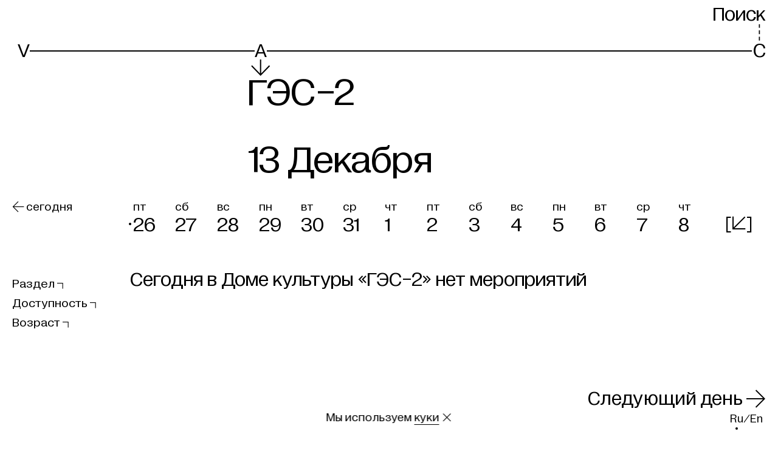

--- FILE ---
content_type: text/html; charset=utf-8
request_url: https://v-a-c.org/ges2/calendar/2022-12-13
body_size: 27536
content:
<!DOCTYPE html><html lang="ru"><head><meta charSet="utf-8"/><meta name="viewport" content="width=device-width"/><meta name="next-head-count" content="2"/><link data-react-helmet="true" rel="canonical" href="https://v-a-c.org/ges2/calendar/2022-12-13"/><link data-react-helmet="true" rel="apple-touch-icon" href="/favicon/apple-touch-icon.png"/><link data-react-helmet="true" rel="icon" href="/favicon.ico" sizes="any"/><link data-react-helmet="true" rel="icon" href="/favicon/icon.svg" type="image/svg+xml"/><link data-react-helmet="true" rel="manifest" href="/favicon/site.webmanifest" type="application/manifest+json" crossorigin="use-credentials"/><link data-react-helmet="true" rel="mask-icon" href="/favicon/safari-pinned-tab.svg" color="black"/><meta data-react-helmet="true" name="viewport" content="width=device-width, initial-scale=1"/><meta data-react-helmet="true" name="apple-mobile-web-app-capable" content="yes"/><meta data-react-helmet="true" name="msapplication-TileColor" content="black"/><meta data-react-helmet="true" name="theme-color" content="#ffffff"/><meta data-react-helmet="true" name="description" content=""/><meta data-react-helmet="true" property="og:type" content="website"/><meta data-react-helmet="true" property="og:site_name" content="V–A–C"/><meta data-react-helmet="true" property="og:description" content=""/><meta data-react-helmet="true" name="twitter:card" content="summary_large_image"/><meta data-react-helmet="true" name="twitter:description" content=""/><meta data-react-helmet="true" property="og:title" content="Календарь"/><meta data-react-helmet="true" name="twitter:title" content="Календарь"/><meta data-react-helmet="true" name="image_src" content="https://cdn.v-a-c.org/v-a-c-static/store/pagetranslation/218/share_image/main-a0769ab3c83f92651804ee34105c5ca5.png"/><meta data-react-helmet="true" property="og:image" content="https://cdn.v-a-c.org/v-a-c-static/store/pagetranslation/218/share_image/main-a0769ab3c83f92651804ee34105c5ca5.png"/><meta data-react-helmet="true" name="twitter:image" content="https://cdn.v-a-c.org/v-a-c-static/store/pagetranslation/218/share_image/main-a0769ab3c83f92651804ee34105c5ca5.png"/><title data-react-helmet="true">Календарь | ГЭС-2</title><script>(function(w,d,s,l,i){w[l]=w[l]||[];w[l].push({'≈':
                new Date().getTime(),event:'gtm.js'});var f=d.getElementsByTagName(s)[0],
                j=d.createElement(s),dl=l!='dataLayer'?'&l='+l:'';j.async=true;j.src=
                'https://www.googletagmanager.com/gtm.js?id='+i+dl;f.parentNode.insertBefore(j,f);
                })(window,document,'script','dataLayer','GTM-MRRPSZP');                  </script><script>(function(d){d.addEventListener('readystatechange',()=>{
              d.body.classList.remove('nojs');});})(document)</script><link rel="preload" href="https://cdn.v-a-c.org/_next/static/css/156ec800590e58b7.css" as="style"/><link rel="stylesheet" href="https://cdn.v-a-c.org/_next/static/css/156ec800590e58b7.css" data-n-g=""/><noscript data-n-css=""></noscript><script defer="" nomodule="" src="https://cdn.v-a-c.org/_next/static/chunks/polyfills-c67a75d1b6f99dc8.js"></script><script src="https://cdn.v-a-c.org/_next/static/chunks/webpack-fc242a791dbc23cd.js" defer=""></script><script src="https://cdn.v-a-c.org/_next/static/chunks/framework-79bce4a3a540b080.js" defer=""></script><script src="https://cdn.v-a-c.org/_next/static/chunks/main-9a451084d8e3795f.js" defer=""></script><script src="https://cdn.v-a-c.org/_next/static/chunks/pages/_app-7e5344d279ff4690.js" defer=""></script><script src="https://cdn.v-a-c.org/_next/static/chunks/1664-6b80600fe3b553e9.js" defer=""></script><script src="https://cdn.v-a-c.org/_next/static/chunks/3621-d52151e29a8b1735.js" defer=""></script><script src="https://cdn.v-a-c.org/_next/static/chunks/2329-e08212f18b204ed3.js" defer=""></script><script src="https://cdn.v-a-c.org/_next/static/chunks/4620-6084a827606b2007.js" defer=""></script><script src="https://cdn.v-a-c.org/_next/static/chunks/6261-2f03d64dfb65129e.js" defer=""></script><script src="https://cdn.v-a-c.org/_next/static/chunks/8554-7cae845b30776a7b.js" defer=""></script><script src="https://cdn.v-a-c.org/_next/static/chunks/3832-da6ad49bf613d16b.js" defer=""></script><script src="https://cdn.v-a-c.org/_next/static/chunks/7145-3ef2f59e29d332e0.js" defer=""></script><script src="https://cdn.v-a-c.org/_next/static/chunks/2996-d0bdd304dbb88b09.js" defer=""></script><script src="https://cdn.v-a-c.org/_next/static/chunks/8642-c1ea352cf4de110c.js" defer=""></script><script src="https://cdn.v-a-c.org/_next/static/chunks/3791-e87ff2bba5dbc416.js" defer=""></script><script src="https://cdn.v-a-c.org/_next/static/chunks/8752-3d076675c785384e.js" defer=""></script><script src="https://cdn.v-a-c.org/_next/static/chunks/pages/ges2/calendar/%5Bdate%5D-fe4a9be342178f84.js" defer=""></script><script src="https://cdn.v-a-c.org/_next/static/wkXWTFZpjMttkLlu5M-ZM/_buildManifest.js" defer=""></script><script src="https://cdn.v-a-c.org/_next/static/wkXWTFZpjMttkLlu5M-ZM/_ssgManifest.js" defer=""></script><style id="__jsx-1767394066">@font-face{font-family:'Diagramatika Text';src:url('https://cdn.v-a-c.org/_next/static/chunks/fonts/diagramatika_text_regular-5d0f19c2ee234db140830850f813bb3d.woff2') format('woff2'), url('https://cdn.v-a-c.org/_next/static/chunks/fonts/diagramatika_text_regular-cac482c15aa8a6844f15ba3c7dc527ad.woff') format('woff');font-weight:400;font-style:normal;font-display:block;}@font-face{font-family:'Diagramatika Text';src:url('https://cdn.v-a-c.org/_next/static/chunks/fonts/diagramatika_text_italic-d1b4534422b480ea9f73d21a5691ed1a.woff2') format('woff2'), url('https://cdn.v-a-c.org/_next/static/chunks/fonts/diagramatika_text_italic-1e1dd82bc9db254a5fcced9b8b9efdc9.woff') format('woff');font-weight:400;font-style:italic;font-display:block;}@font-face{font-family:'Diagramatika Text';src:url('https://cdn.v-a-c.org/_next/static/chunks/fonts/diagramatika_text_bold-83dd727db03fa600df836735b9c77bc3.woff2') format('woff2'), url('https://cdn.v-a-c.org/_next/static/chunks/fonts/diagramatika_text_bold-4d99d9734c405c16ff0a6271f5947adb.woff') format('woff');font-weight:700;font-style:normal;font-display:block;}@font-face{font-family:'Diagramatika Text';src:url('https://cdn.v-a-c.org/_next/static/chunks/fonts/diagramatika_text_bold_italic-2345e21aa5fe27d86cb25133f93b761a.woff2') format('woff2'), url('https://cdn.v-a-c.org/_next/static/chunks/fonts/diagramatika_text_bold_italic-d259187aa52df4371e13af3ac84e2162.woff') format('woff');font-weight:700;font-style:italic;font-display:block;}@font-face{font-family:'Diagramatika Display';src:url('https://cdn.v-a-c.org/_next/static/chunks/fonts/diagramatika_display_regular-96468d09548e72b2cfdbee612d44e590.woff2') format('woff2'), url('https://cdn.v-a-c.org/_next/static/chunks/fonts/diagramatika_display_regular-ff5de4f294de8f09bf79365f384e1210.woff') format('woff');font-weight:400;font-style:normal;font-display:block;}*,*:before,*:after{box-sizing:border-box;-webkit-tap-highlight-color:transparent;}*:focus{outline:2px solid #2260c5;}*:focus:not(:focus-visible){outline:none;}*:focus-visible{outline:2px solid #2260c5;}html{width:100%;height:100%;height:-moz-fill-available;height:-webkit-fill-available;height:-webkit-fill-available;height:-moz-available;height:fill-available;-webkit-scroll-behavior:smooth;-moz-scroll-behavior:smooth;-ms-scroll-behavior:smooth;scroll-behavior:smooth;}html.heightPercented{height:100%;}html.heightPercented body{height:100%;min-height:initial;}html.calendar-page main{display:-webkit-box;display:-webkit-flex;display:-ms-flexbox;display:flex;}body{display:-webkit-box;display:-webkit-flex;display:-ms-flexbox;display:flex;-webkit-flex-direction:column;-ms-flex-direction:column;flex-direction:column;min-height:100vh;margin:0;padding:0;background:white;font-family:"Diagramatika Text", sans-serif;-webkit-font-smoothing:antialiased;-webkit-overflow-scrolling:touch;}@media (max-width:1023px){body{line-height:1.1;}}#__next{display:-webkit-box;display:-webkit-flex;display:-ms-flexbox;display:flex;-webkit-flex-direction:column;-ms-flex-direction:column;flex-direction:column;-webkit-box-flex:1;-webkit-flex-grow:1;-ms-flex-positive:1;flex-grow:1;}a,a:visited{color:inherit;-webkit-text-decoration:none;text-decoration:none;-webkit-transition:color 0.25s,border-color 0.25s;transition:color 0.25s,border-color 0.25s;}h1,h2,h3,h4,h5,h6{margin:0;font-family:"Diagramatika Display", sans-serif;font-weight:400;}h1{font-family:"Diagramatika Text", sans-serif;}b,strong{font-weight:bold;}#nprogress{pointer-events:none;}#nprogress .bar{position:fixed;z-index:9999;top:0;left:0;width:100%;height:4px;background-color:black;}.nowrap{white-space:nowrap;}body.main-page svg.leader-line{z-index:-1;}body.gray-background{background:#C0C1C0;}body.main-page svg.leader-line>g>use{stroke:#999999 !important;-webkit-transition:stroke 200ms;transition:stroke 200ms;}body.main-page svg.leader-line text{fill:#999999 !important;-webkit-transition:fill 200ms;transition:fill 200ms;}body.main-page svg.leader-line.active{z-index:1;}body.main-page svg.leader-line.active>g>use{stroke:#000000 !important;}body.main-page svg.leader-line.active text{fill:#000000 !important;}body.main-page svg.leader-line.over-content{z-index:2;}body.main-page svg.leader-line.over-content>g>use{stroke:#000000 !important;}body.main-page svg.leader-line.over-content text{fill:#000000 !important;}body.menu-is-opened{height:100%;}body.menu-is-opened>svg,body.menu-is-opened>div[data-line-id]{display:none;}.stk-post.stk-post{-webkit-hyphens:unset !important;-moz-hyphens:unset !important;-ms-hyphens:unset !important;hyphens:unset !important;}.stk-post a.stk-reset[href^='tel:']{border-bottom:none !important;}.stk-post h3 a.stk-reset{border-bottom-width:2px !important;}@media (hover),(min--moz-device-pixel-ratio:0){.stk-post h3 a.stk-reset:hover{-webkit-transition:opacity 200ms,border-color 200ms;transition:opacity 200ms,border-color 200ms;opacity:0.5;border-color:transparent;cursor:pointer;}.stk-post h3 a.stk-reset:active{display:inline-block;-webkit-transition:opacity 200ms;transition:opacity 200ms;opacity:0.4;}}.transition-transform{-webkit-transition:-webkit-transform ease 200ms;-webkit-transition:transform ease 200ms;transition:transform ease 200ms;}.link-mailto{border-bottom-style:solid;border-bottom-color:black;border-bottom-width:1px;}@media (hover),(min--moz-device-pixel-ratio:0){.link-mailto:hover{-webkit-transition:opacity 200ms,border-bottom-color 200ms;transition:opacity 200ms,border-bottom-color 200ms;opacity:0.5;border-bottom-color:#808080;cursor:pointer;}.link-mailto:active{display:inline-block;line-height:0.97;-webkit-transform:scale(0.99);-ms-transform:scale(0.99);transform:scale(0.99);-webkit-transition:opacity 200ms,border-bottom-color 200ms;transition:opacity 200ms,border-bottom-color 200ms;opacity:0.4;border-bottom-color:#4d4d4d;}}.no-scrolling{-ms-overflow-style:none;-webkit-scrollbar-width:none;-moz-scrollbar-width:none;-ms-scrollbar-width:none;scrollbar-width:none;overflow:hidden;}.no-scrolling::-webkit-scrollbar{display:none;visibility:hidden;width:0;background:transparent;}</style><style id="__jsx-3450569987">@font-face{font-family:icon;src:url('[data-uri]'), url('[data-uri]');font-weight:normal;font-style:normal;}</style><style data-styled="" data-styled-version="5.1.1">.ixUuQG{text-transform:none;font-family:icon;speak:none;font-weight:normal;font-style:normal;font-variant:normal;-webkit-font-smoothing:antialiased;-moz-osx-font-smoothing:grayscale;}/*!sc*/
.ixUuQG:before{content:'';}/*!sc*/
data-styled.g1[id="vqn43z-0"]{content:"ixUuQG,"}/*!sc*/
.QNZOj{grid-area:tonow;}/*!sc*/
.KKEPL{grid-area:filters;}/*!sc*/
@media (max-width:1023px){.KKEPL{margin-bottom:14px;}}/*!sc*/
.gbzHqz{grid-area:dates;margin-bottom:18px;}/*!sc*/
@media (min-width:1024px){.gbzHqz{margin-bottom:26px;}}/*!sc*/
.jXorxp{grid-area:events;}/*!sc*/
.cBehOq{grid-area:controls;}/*!sc*/
.enPbDJ{grid-area:ges2;}/*!sc*/
.iDColl{grid-area:addr;}/*!sc*/
.kBcqjo{grid-area:cont;}/*!sc*/
.kGQhqT{grid-area:ilink;}/*!sc*/
.jPeqyY{grid-area:subscr;}/*!sc*/
.dFoQOn{grid-area:polic;}/*!sc*/
.fYhObN{grid-area:olink;}/*!sc*/
data-styled.g2[id="sc-1f90hlh-0"]{content:"QNZOj,KKEPL,gbzHqz,jXorxp,cBehOq,enPbDJ,iDColl,kBcqjo,kGQhqT,jPeqyY,dFoQOn,fYhObN,"}/*!sc*/
@media (min-width:1024px){.kHFmbS{display:none !important;}}/*!sc*/
data-styled.g4[id="sc-17sr7l8-1"]{content:"kHFmbS,"}/*!sc*/
@media (max-width:1023px){.hbznAR{display:none !important;}}/*!sc*/
data-styled.g5[id="sc-17sr7l8-2"]{content:"hbznAR,"}/*!sc*/
.jOEVyY{position:relative;display:block;margin:0;padding-left:16px;cursor:default;font-family:"Diagramatika Text",sans-serif;font-size:16px;line-height:0.9;min-height:0vw;font-size:16px;-webkit-user-select:none;-moz-user-select:none;-ms-user-select:none;user-select:none;color:#cccccc;line-height:0.9;}/*!sc*/
@media (min-width:375px){.jOEVyY{font-size:calc(16px + 4 * ((100vw - 375px) / 1065));}}/*!sc*/
@media (min-width:1440px){.jOEVyY{font-size:20px;}}/*!sc*/
@media (min-width:1024px){.jOEVyY{padding-left:20px;line-height:1.1;}}/*!sc*/
@media (hover),(min--moz-device-pixel-ratio:0){}/*!sc*/
data-styled.g6[id="sc-14mkwkq-0"]{content:"jOEVyY,"}/*!sc*/
.fiXtXu{position:absolute;top:2px;left:1px;width:12px;height:12px;border:1px solid;border-radius:50%;background:transparent;}/*!sc*/
@media (min-width:1024px){.fiXtXu{top:3px;width:14px;height:14px;}}/*!sc*/
data-styled.g8[id="sc-14mkwkq-2"]{content:"fiXtXu,"}/*!sc*/
.eLbxYZ{position:absolute;z-index:-1;top:2px;right:2px;bottom:2px;left:2px;display:none;outline:2px solid #2260c5;}/*!sc*/
data-styled.g10[id="sc-14mkwkq-4"]{content:"eLbxYZ,"}/*!sc*/
.glqMKF{position:absolute;overflow:hidden;-webkit-clip:rect(0 0 0 0);clip:rect(0 0 0 0);width:1px;height:1px;margin:-1px;padding:0;border:0;position:fixed;}/*!sc*/
.glqMKF:focus ~ .sc-14mkwkq-4{display:block;outline:2px solid #2260c5;}/*!sc*/
.glqMKF:focus:not(:focus-visible) ~ .sc-14mkwkq-4{display:none;outline:none;}/*!sc*/
.glqMKF:focus-visible ~ .sc-14mkwkq-4{display:block;}/*!sc*/
data-styled.g11[id="sc-14mkwkq-5"]{content:"glqMKF,"}/*!sc*/
.jMVQNH{display:inline-block;}/*!sc*/
data-styled.g12[id="sc-14mkwkq-6"]{content:"jMVQNH,"}/*!sc*/
.elFlKo{overflow:hidden;height:0px;-webkit-transition:all 300ms;transition:all 300ms;visibility:hidden;}/*!sc*/
data-styled.g13[id="sc-103d7bq-0"]{content:"elFlKo,"}/*!sc*/
.klrpMv{position:absolute;top:0;right:0;bottom:0;left:0;width:100%;height:100%;pointer-events:none;}/*!sc*/
data-styled.g24[id="heu5ia-0"]{content:"klrpMv,"}/*!sc*/
.dPgTkr{position:relative;margin:-30px -10px -30px;padding:30px 10px 30px;}/*!sc*/
@media (min-width:1024px){.dPgTkr{margin:-30px -20px -30px;padding:30px 20px 30px;}}/*!sc*/
data-styled.g25[id="sc-4x8kf3-0"]{content:"dPgTkr,"}/*!sc*/
.mTcks{padding:0;-webkit-text-decoration:none;text-decoration:none;color:inherit;border:none;border-radius:0;background:none;-webkit-appearance:none;-moz-appearance:none;appearance:none;text-align:inherit;text-transform:inherit;line-height:inherit;min-height:0vw;font-size:20px;font-family:"Diagramatika Display",sans-serif;line-height:0.9;display:inline-block;cursor:pointer;white-space:nowrap;}/*!sc*/
@media (min-width:375px){.mTcks{font-size:calc(20px + 15 * ((100vw - 375px) / 1065));}}/*!sc*/
@media (min-width:1440px){.mTcks{font-size:35px;}}/*!sc*/
@media (min-width:1024px){.mTcks{line-height:0.88;}}/*!sc*/
@media (hover),(min--moz-device-pixel-ratio:0){.mTcks:hover{-webkit-transition:opacity 200ms;transition:opacity 200ms;opacity:0.55;cursor:pointer;}.mTcks:active{-webkit-transition:opacity 200ms;transition:opacity 200ms;opacity:0.4;}}/*!sc*/
@media (hover),(min--moz-device-pixel-ratio:0){.mTcks:active{-webkit-transform:scale(0.99);-ms-transform:scale(0.99);transform:scale(0.99);}}/*!sc*/
.dFElUF{padding:0;-webkit-text-decoration:none;text-decoration:none;color:inherit;border:none;border-radius:0;background:none;-webkit-appearance:none;-moz-appearance:none;appearance:none;text-align:inherit;text-transform:inherit;line-height:inherit;min-height:0vw;font-size:16px;line-height:1.1;display:inline-block;cursor:pointer;white-space:nowrap;}/*!sc*/
@media (min-width:375px){.dFElUF{font-size:calc(16px + 4 * ((100vw - 375px) / 1065));}}/*!sc*/
@media (min-width:1440px){.dFElUF{font-size:20px;}}/*!sc*/
@media (hover),(min--moz-device-pixel-ratio:0){.dFElUF:hover{-webkit-transition:opacity 200ms;transition:opacity 200ms;opacity:0.55;cursor:pointer;}.dFElUF:active{-webkit-transition:opacity 200ms;transition:opacity 200ms;opacity:0.4;}}/*!sc*/
@media (hover),(min--moz-device-pixel-ratio:0){.dFElUF:active{-webkit-transform:scale(0.98);-ms-transform:scale(0.98);transform:scale(0.98);}}/*!sc*/
.zpWAv{padding:0;-webkit-text-decoration:none;text-decoration:none;color:inherit;border:none;border-radius:0;background:none;-webkit-appearance:none;-moz-appearance:none;appearance:none;text-align:inherit;text-transform:inherit;line-height:inherit;min-height:0vw;font-size:16px;line-height:1.1;display:inline-block;cursor:pointer;}/*!sc*/
@media (min-width:375px){.zpWAv{font-size:calc(16px + 4 * ((100vw - 375px) / 1065));}}/*!sc*/
@media (min-width:1440px){.zpWAv{font-size:20px;}}/*!sc*/
@media (hover),(min--moz-device-pixel-ratio:0){.zpWAv:hover{-webkit-transition:opacity 200ms;transition:opacity 200ms;opacity:0.55;cursor:pointer;}.zpWAv:active{-webkit-transition:opacity 200ms;transition:opacity 200ms;opacity:0.4;}}/*!sc*/
@media (hover),(min--moz-device-pixel-ratio:0){.zpWAv:active{-webkit-transform:scale(0.98);-ms-transform:scale(0.98);transform:scale(0.98);}}/*!sc*/
data-styled.g49[id="sc-1ykt8un-0"]{content:"mTcks,dFElUF,zpWAv,"}/*!sc*/
.dGqMsX{min-height:0vw;font-size:20px;font-family:"Diagramatika Display",sans-serif;line-height:0.9;display:inline-block;cursor:pointer;white-space:nowrap;}/*!sc*/
@media (min-width:375px){.dGqMsX{font-size:calc(20px + 15 * ((100vw - 375px) / 1065));}}/*!sc*/
@media (min-width:1440px){.dGqMsX{font-size:35px;}}/*!sc*/
@media (min-width:1024px){.dGqMsX{line-height:0.88;}}/*!sc*/
@media (hover),(min--moz-device-pixel-ratio:0){.dGqMsX:hover{-webkit-transition:opacity 200ms;transition:opacity 200ms;opacity:0.55;cursor:pointer;}.dGqMsX:active{-webkit-transition:opacity 200ms;transition:opacity 200ms;opacity:0.4;}}/*!sc*/
@media (hover),(min--moz-device-pixel-ratio:0){.dGqMsX:active{-webkit-transform:scale(0.99);-ms-transform:scale(0.99);transform:scale(0.99);}}/*!sc*/
.dCPYAn{min-height:0vw;font-size:30px;font-family:"Diagramatika Display",sans-serif;line-height:0.86;display:inline-block;cursor:pointer;}/*!sc*/
@media (min-width:375px){.dCPYAn{font-size:calc(30px + 40 * ((100vw - 375px) / 1065));}}/*!sc*/
@media (min-width:1440px){.dCPYAn{font-size:70px;}}/*!sc*/
@media (min-width:1024px){.dCPYAn{line-height:0.88;}}/*!sc*/
@media (hover),(min--moz-device-pixel-ratio:0){.dCPYAn:hover{-webkit-transition:opacity 200ms;transition:opacity 200ms;opacity:0.55;cursor:pointer;}.dCPYAn:active{-webkit-transition:opacity 200ms;transition:opacity 200ms;opacity:0.4;}}/*!sc*/
@media (hover),(min--moz-device-pixel-ratio:0){.dCPYAn:active{-webkit-transform:scale(0.99);-ms-transform:scale(0.99);transform:scale(0.99);}}/*!sc*/
.hZITXa{min-height:0vw;font-size:16px;line-height:1.1;display:inline-block;cursor:pointer;white-space:nowrap;}/*!sc*/
@media (min-width:375px){.hZITXa{font-size:calc(16px + 4 * ((100vw - 375px) / 1065));}}/*!sc*/
@media (min-width:1440px){.hZITXa{font-size:20px;}}/*!sc*/
@media (hover),(min--moz-device-pixel-ratio:0){.hZITXa:hover{-webkit-transition:opacity 200ms;transition:opacity 200ms;opacity:0.55;cursor:pointer;}.hZITXa:active{-webkit-transition:opacity 200ms;transition:opacity 200ms;opacity:0.4;}}/*!sc*/
@media (hover),(min--moz-device-pixel-ratio:0){.hZITXa:active{-webkit-transform:scale(0.98);-ms-transform:scale(0.98);transform:scale(0.98);}}/*!sc*/
.cJDIon{min-height:0vw;font-size:20px;font-family:"Diagramatika Display",sans-serif;line-height:0.9;display:inline-block;cursor:pointer;white-space:nowrap;}/*!sc*/
@media (min-width:375px){.cJDIon{font-size:calc(20px + 15 * ((100vw - 375px) / 1065));}}/*!sc*/
@media (min-width:1440px){.cJDIon{font-size:35px;}}/*!sc*/
@media (min-width:1024px){.cJDIon{line-height:0.88;}}/*!sc*/
@media (hover),(min--moz-device-pixel-ratio:0){.cJDIon:hover{-webkit-transition:opacity 200ms;transition:opacity 200ms;opacity:0.55;cursor:pointer;}.cJDIon:active{-webkit-transition:opacity 200ms;transition:opacity 200ms;opacity:0.4;}}/*!sc*/
.cJDIon > span{border-bottom-style:solid;border-bottom-color:black;border-bottom-width:2px;}/*!sc*/
@media (hover),(min--moz-device-pixel-ratio:0){.cJDIon:active{-webkit-transform:scale(0.99);-ms-transform:scale(0.99);transform:scale(0.99);}}/*!sc*/
.gmJToA{min-height:0vw;font-size:16px;line-height:1;display:inline-block;cursor:pointer;white-space:nowrap;}/*!sc*/
@media (min-width:375px){.gmJToA{font-size:calc(16px + 19 * ((100vw - 375px) / 1065));}}/*!sc*/
@media (min-width:1440px){.gmJToA{font-size:35px;}}/*!sc*/
@media (hover),(min--moz-device-pixel-ratio:0){.gmJToA:hover{-webkit-transition:opacity 200ms;transition:opacity 200ms;opacity:0.55;cursor:pointer;}.gmJToA:active{-webkit-transition:opacity 200ms;transition:opacity 200ms;opacity:0.4;}}/*!sc*/
@media (hover),(min--moz-device-pixel-ratio:0){.gmJToA:active{-webkit-transform:scale(0.99);-ms-transform:scale(0.99);transform:scale(0.99);}}/*!sc*/
.ihJKFp{min-height:0vw;font-size:16px;line-height:1.1;display:inline-block;cursor:pointer;white-space:nowrap;}/*!sc*/
@media (min-width:375px){.ihJKFp{font-size:calc(16px + 4 * ((100vw - 375px) / 1065));}}/*!sc*/
@media (min-width:1440px){.ihJKFp{font-size:20px;}}/*!sc*/
@media (hover),(min--moz-device-pixel-ratio:0){.ihJKFp:hover{-webkit-transition:opacity 200ms;transition:opacity 200ms;opacity:0.55;cursor:pointer;}.ihJKFp:active{-webkit-transition:opacity 200ms;transition:opacity 200ms;opacity:0.4;}}/*!sc*/
.ihJKFp > span{border-bottom-style:solid;border-bottom-color:black;border-bottom-width:1px;}/*!sc*/
@media (hover),(min--moz-device-pixel-ratio:0){.ihJKFp:active{-webkit-transform:scale(0.98);-ms-transform:scale(0.98);transform:scale(0.98);}}/*!sc*/
data-styled.g50[id="sc-1ykt8un-1"]{content:"dGqMsX,dCPYAn,hZITXa,cJDIon,gmJToA,ihJKFp,"}/*!sc*/
.cbWvvB{display:inline-block;}/*!sc*/
data-styled.g51[id="sc-1ykt8un-2"]{content:"cbWvvB,"}/*!sc*/
.kufcNR{position:relative;display:grid;grid-template-columns:repeat(13,1fr);grid-column-gap:10px;}/*!sc*/
@media (min-width:1024px){.kufcNR{grid-column-gap:20px;}}/*!sc*/
@media (min-width:1280px){}/*!sc*/
data-styled.g52[id="x0wk51-0"]{content:"kufcNR,"}/*!sc*/
.cwiyfh{grid-column:5 / -1;display:-webkit-box;display:-webkit-flex;display:-ms-flexbox;display:flex;-webkit-align-items:flex-start;-webkit-box-align:flex-start;-ms-flex-align:flex-start;align-items:flex-start;margin:0;padding:0;min-height:0vw;font-size:30px;font-family:"Diagramatika Display",sans-serif;line-height:0.86;margin-bottom:25px;}/*!sc*/
@media (min-width:375px){.cwiyfh{font-size:calc(30px + 40 * ((100vw - 375px) / 1065));}}/*!sc*/
@media (min-width:1440px){.cwiyfh{font-size:70px;}}/*!sc*/
@media (min-width:1024px){.cwiyfh{line-height:0.88;}}/*!sc*/
@media (min-width:375px){.cwiyfh{margin-bottom:calc(25px + 35 * ((100vw - 375px) / 1065));}}/*!sc*/
@media (min-width:1440px){.cwiyfh{margin-bottom:60px;}}/*!sc*/
.cfDSke{grid-column:5 / -1;display:-webkit-box;display:-webkit-flex;display:-ms-flexbox;display:flex;-webkit-align-items:flex-start;-webkit-box-align:flex-start;-ms-flex-align:flex-start;align-items:flex-start;margin:0;padding:0;min-height:0vw;font-size:30px;font-family:"Diagramatika Display",sans-serif;line-height:0.86;margin-bottom:15px;}/*!sc*/
@media (min-width:375px){.cfDSke{font-size:calc(30px + 40 * ((100vw - 375px) / 1065));}}/*!sc*/
@media (min-width:1440px){.cfDSke{font-size:70px;}}/*!sc*/
@media (min-width:1024px){.cfDSke{line-height:0.88;}}/*!sc*/
@media (min-width:375px){.cfDSke{margin-bottom:calc(15px + 15 * ((100vw - 375px) / 1065));}}/*!sc*/
@media (min-width:1440px){.cfDSke{margin-bottom:30px;}}/*!sc*/
data-styled.g53[id="x0wk51-1"]{content:"cwiyfh,cfDSke,"}/*!sc*/
.elkaxU{display:inline-block;vertical-align:middle;}/*!sc*/
data-styled.g55[id="x0wk51-3"]{content:"elkaxU,"}/*!sc*/
.bWoRPM{-webkit-box-flex:1;-webkit-flex-grow:1;-ms-flex-positive:1;flex-grow:1;display:-webkit-box;display:-webkit-flex;display:-ms-flexbox;display:flex;}/*!sc*/
data-styled.g56[id="sc-1r6p6hi-0"]{content:"bWoRPM,"}/*!sc*/
.hszCsi{position:relative;padding-right:10px;padding-left:10px;}/*!sc*/
@media (min-width:1024px){.hszCsi{width:100%;max-width:2020px;margin:0 auto;padding-right:10px;padding-left:10px;}@media (min-width:1024px){.hszCsi{padding-right:20px;padding-left:20px;}}}/*!sc*/
data-styled.g57[id="kz5wvo-0"]{content:"hszCsi,"}/*!sc*/
.fdQapa{grid-column:1 / -1;cursor:pointer;line-height:110%;}/*!sc*/
@media (max-width:1023px){.fdQapa br{display:none;}}/*!sc*/
@media (min-width:1024px){.fdQapa{z-index:1;grid-row:1 / 3;grid-column:1 / 7;}}/*!sc*/
data-styled.g60[id="crzti9-0"]{content:"fdQapa,"}/*!sc*/
.cCMSbv{-webkit-box-flex:1;-webkit-flex-grow:1;-ms-flex-positive:1;flex-grow:1;margin:0;margin-left:-2px;padding:0;padding-left:2px;border:none;background:none;line-height:inherit;}/*!sc*/
.cCMSbv::placeholder{overflow:visible;color:black;font-style:italic;line-height:1;font-size:14px;font-size:14px;}/*!sc*/
@media (min-width:375px){.cCMSbv::-webkit-input-placeholder{font-size:calc(14px + 0 * ((100vw - 375px) / 649));}.cCMSbv::-moz-placeholder{font-size:calc(14px + 0 * ((100vw - 375px) / 649));}.cCMSbv:-ms-input-placeholder{font-size:calc(14px + 0 * ((100vw - 375px) / 649));}.cCMSbv::placeholder{font-size:calc(14px + 0 * ((100vw - 375px) / 649));}}/*!sc*/
@media (min-width:1024px){.cCMSbv::placeholder{font-size:14px;}}/*!sc*/
@media (min-width:1024px){.cCMSbv::placeholder{font-size:calc(14px + 6 * ((100vw - 1024px) / 416));}}/*!sc*/
@media (min-width:1440px){.cCMSbv::placeholder{font-size:20px;}}/*!sc*/
data-styled.g61[id="crzti9-1"]{content:"cCMSbv,"}/*!sc*/
.ciMJyF{line-height:1;}/*!sc*/
@media (max-width:1023px){.ciMJyF{-webkit-align-items:flex-start;-webkit-box-align:flex-start;-ms-flex-align:flex-start;align-items:flex-start;grid-template-rows:min-content min-content;}}/*!sc*/
@media (min-width:1024px){.ciMJyF{display:-webkit-box;display:-webkit-flex;display:-ms-flexbox;display:flex;-webkit-flex-direction:column;-ms-flex-direction:column;flex-direction:column;-webkit-box-pack:justify;-webkit-justify-content:space-between;-ms-flex-pack:justify;justify-content:space-between;height:100%;}}/*!sc*/
.ciMJyF.using-mouse .crzti9-1{outline:none;}/*!sc*/
data-styled.g63[id="crzti9-3"]{content:"ciMJyF,"}/*!sc*/
.gOLecc{position:relative;display:-webkit-box;display:-webkit-flex;display:-ms-flexbox;display:flex;-webkit-align-items:center;-webkit-box-align:center;-ms-flex-align:center;align-items:center;padding-bottom:2px;}/*!sc*/
@media (max-width:1023px){.gOLecc{margin-top:3px;border-bottom:1px solid;}}/*!sc*/
data-styled.g64[id="crzti9-4"]{content:"gOLecc,"}/*!sc*/
.ffDKzU{padding:0;-webkit-text-decoration:none;text-decoration:none;color:inherit;border:none;border-radius:0;background:none;-webkit-appearance:none;-moz-appearance:none;appearance:none;}/*!sc*/
@media (hover),(min--moz-device-pixel-ratio:0){.ffDKzU:hover{-webkit-transition:opacity 200ms;transition:opacity 200ms;opacity:0.55;cursor:pointer;}.ffDKzU:active{-webkit-transition:opacity 200ms;transition:opacity 200ms;opacity:0.4;}}/*!sc*/
data-styled.g65[id="crzti9-5"]{content:"ffDKzU,"}/*!sc*/
.vysyp{min-height:0vw;font-size:16px;line-height:1.1;position:fixed;bottom:0;overflow:hidden;width:100%;padding-top:20px;padding-bottom:20px;background:#f1f1f1;line-height:1;}/*!sc*/
@media (min-width:375px){.vysyp{font-size:calc(16px + 4 * ((100vw - 375px) / 1065));}}/*!sc*/
@media (min-width:1440px){.vysyp{font-size:20px;}}/*!sc*/
@supports (padding-bottom:env(safe-area-inset-bottom)){.vysyp{padding-bottom:calc(20px + env(safe-area-inset-bottom));}}/*!sc*/
@media (min-width:1024px){.vysyp{line-height:1.1;}}/*!sc*/
data-styled.g70[id="sc-1eio5ww-0"]{content:"vysyp,"}/*!sc*/
.gokEDQ{display:grid;grid-template-columns:repeat(13,1fr);grid-column-gap:10px;grid-template-areas:'ges2 ges2 ges2  . . . . . . . . . . ' 'addr addr addr addr addr addr  cont cont cont cont cont cont  . ' 'subscr subscr subscr subscr subscr subscr subscr subscr subscr subscr subscr subscr subscr ' 'ilink ilink ilink ilink  polic polic polic polic polic polic polic polic polic ' 'olink olink olink olink olink olink olink olink olink olink olink olink olink ';grid-template-rows:auto auto 1fr;}/*!sc*/
@media (min-width:1024px){.gokEDQ{grid-column-gap:20px;grid-template-areas:'addr addr  ilink ilink  subscr subscr subscr  .  olink olink olink olink olink ' 'cont cont  ilink ilink  subscr subscr subscr  .  olink olink olink olink olink ' 'ges2 ges2  ilink ilink  subscr subscr subscr  .  olink olink olink olink olink ';}}/*!sc*/
@media (min-width:1280px){}/*!sc*/
@media (max-width:1023px){.gokEDQ{row-gap:1em;}}/*!sc*/
data-styled.g71[id="sc-1eio5ww-1"]{content:"gokEDQ,"}/*!sc*/
.ewNIaa{font-size:inherit;line-height:inherit;}/*!sc*/
data-styled.g72[id="sc-1eio5ww-2"]{content:"ewNIaa,"}/*!sc*/
@media (min-width:1024px){.crjceq{display:-webkit-box;display:-webkit-flex;display:-ms-flexbox;display:flex;-webkit-align-items:flex-end;-webkit-box-align:flex-end;-ms-flex-align:flex-end;align-items:flex-end;margin-top:1em;}}/*!sc*/
data-styled.g73[id="sc-1eio5ww-3"]{content:"crjceq,"}/*!sc*/
@media (min-width:1024px){.duLDSh{display:none;}}/*!sc*/
data-styled.g74[id="sc-1eio5ww-4"]{content:"duLDSh,"}/*!sc*/
.dLyKiN{display:-webkit-box;display:-webkit-flex;display:-ms-flexbox;display:flex;row-gap:1em;-webkit-flex-direction:column;-ms-flex-direction:column;flex-direction:column;}/*!sc*/
data-styled.g75[id="sc-1eio5ww-5"]{content:"dLyKiN,"}/*!sc*/
.crQluc{margin-top:15px;margin-bottom:15px;}/*!sc*/
@media (min-width:320px){.crQluc{margin-top:calc(15px + -15 * ((100vw - 320px) / 1120));}}/*!sc*/
@media (min-width:1440px){.crQluc{margin-top:0px;}}/*!sc*/
@media (min-width:320px){.crQluc{margin-bottom:calc(15px + -15 * ((100vw - 320px) / 1120));}}/*!sc*/
@media (min-width:1440px){.crQluc{margin-bottom:0px;}}/*!sc*/
data-styled.g76[id="sc-1eio5ww-6"]{content:"crQluc,"}/*!sc*/
.hxNciC{position:relative;width:100%;display:grid;grid-template-columns:repeat(13,1fr);grid-column-gap:10px;}/*!sc*/
@media (min-width:1024px){.hxNciC{grid-column-gap:20px;}}/*!sc*/
@media (min-width:1280px){}/*!sc*/
data-styled.g77[id="sc-1tqwget-0"]{content:"hxNciC,"}/*!sc*/
.kgzdDd{position:absolute;z-index:-1;right:5px;bottom:50%;left:5px;-webkit-transform:translateY(50%);-ms-transform:translateY(50%);transform:translateY(50%);background:black;height:1.2px;height:1.2px;left:4px;left:4px;left:10px;}/*!sc*/
@media (hover),(min--moz-device-pixel-ratio:0){.sc-1tqwget-0:hover .kgzdDd{-webkit-transition:background 200ms,color 200ms;transition:background 200ms,color 200ms;color:#808080;background:#808080;}.sc-1tqwget-0:active .kgzdDd{color:#4d4d4d;background:#4d4d4d;}}/*!sc*/
@media (min-width:320px){.kgzdDd{height:calc(1.2px + 0 * ((100vw - 320px) / 55));}}/*!sc*/
@media (min-width:375px){.kgzdDd{height:1.2px;}}/*!sc*/
@media (min-width:375px){.kgzdDd{height:calc(1.2px + 0.8 * ((100vw - 375px) / 1065));}}/*!sc*/
@media (min-width:1440px){.kgzdDd{height:2px;}}/*!sc*/
@media (min-width:320px){.kgzdDd{left:calc(4px + 0 * ((100vw - 320px) / 55));}}/*!sc*/
@media (min-width:375px){.kgzdDd{left:4px;}}/*!sc*/
@media (min-width:375px){.kgzdDd{left:calc(4px + 6 * ((100vw - 375px) / 649));}}/*!sc*/
@media (min-width:1024px){.kgzdDd{left:10px;}}/*!sc*/
@media (min-width:1024px){.kgzdDd{left:calc(10px + -2 * ((100vw - 1024px) / 416));}}/*!sc*/
@media (min-width:1440px){.kgzdDd{left:8px;}}/*!sc*/
.mspKG{position:absolute;z-index:-1;right:5px;bottom:50%;left:5px;-webkit-transform:translateY(50%);-ms-transform:translateY(50%);transform:translateY(50%);background:black;height:1.2px;height:1.2px;left:4px;left:4px;left:10px;}/*!sc*/
@media (min-width:320px){.mspKG{height:calc(1.2px + 0 * ((100vw - 320px) / 55));}}/*!sc*/
@media (min-width:375px){.mspKG{height:1.2px;}}/*!sc*/
@media (min-width:375px){.mspKG{height:calc(1.2px + 0.8 * ((100vw - 375px) / 1065));}}/*!sc*/
@media (min-width:1440px){.mspKG{height:2px;}}/*!sc*/
@media (min-width:320px){.mspKG{left:calc(4px + 0 * ((100vw - 320px) / 55));}}/*!sc*/
@media (min-width:375px){.mspKG{left:4px;}}/*!sc*/
@media (min-width:375px){.mspKG{left:calc(4px + 6 * ((100vw - 375px) / 649));}}/*!sc*/
@media (min-width:1024px){.mspKG{left:10px;}}/*!sc*/
@media (min-width:1024px){.mspKG{left:calc(10px + -2 * ((100vw - 1024px) / 416));}}/*!sc*/
@media (min-width:1440px){.mspKG{left:8px;}}/*!sc*/
data-styled.g78[id="sc-1tqwget-1"]{content:"kgzdDd,mspKG,"}/*!sc*/
.bexyqF{display:-webkit-box;display:-webkit-flex;display:-ms-flexbox;display:flex;}/*!sc*/
.bexyqF:nth-of-type(1){grid-column:1 / 5;}/*!sc*/
.bexyqF:nth-of-type(2){grid-column:5 / 10;padding-left:2px;}/*!sc*/
@media (min-width:375px){.bexyqF:nth-of-type(2){padding-left:calc(2px + 9 * ((100vw - 375px) / 649));}}/*!sc*/
@media (min-width:1024px){.bexyqF:nth-of-type(2){padding-left:11px;}}/*!sc*/
.bexyqF:nth-of-type(3){grid-column:10 / -1;justify-self:flex-end;}/*!sc*/
data-styled.g79[id="sc-1tqwget-2"]{content:"bexyqF,"}/*!sc*/
.hPmAla{position:relative;display:-webkit-box;display:-webkit-flex;display:-ms-flexbox;display:flex;-webkit-align-items:flex-end;-webkit-box-align:flex-end;-ms-flex-align:flex-end;align-items:flex-end;-webkit-align-self:flex-end;-ms-flex-item-align:end;align-self:flex-end;margin-left:2px;margin-left:2px;margin-left:10px;}/*!sc*/
@media (hover),(min--moz-device-pixel-ratio:0){.sc-1tqwget-0:hover .hPmAla{-webkit-transition:background 200ms,color 200ms;transition:background 200ms,color 200ms;color:#808080;background:#808080;}.sc-1tqwget-0:active .hPmAla{color:#4d4d4d;background:#4d4d4d;}}/*!sc*/
@media (min-width:320px){.hPmAla{margin-left:calc(2px + 0 * ((100vw - 320px) / 55));}}/*!sc*/
@media (min-width:375px){.hPmAla{margin-left:2px;}}/*!sc*/
@media (min-width:375px){.hPmAla{margin-left:calc(2px + 8 * ((100vw - 375px) / 649));}}/*!sc*/
@media (min-width:1024px){.hPmAla{margin-left:10px;}}/*!sc*/
@media (min-width:1024px){.hPmAla{margin-left:calc(10px + -2 * ((100vw - 1024px) / 416));}}/*!sc*/
@media (min-width:1440px){.hPmAla{margin-left:8px;}}/*!sc*/
.kabRtM{position:relative;display:-webkit-box;display:-webkit-flex;display:-ms-flexbox;display:flex;-webkit-align-items:flex-end;-webkit-box-align:flex-end;-ms-flex-align:flex-end;align-items:flex-end;-webkit-align-self:flex-end;-ms-flex-item-align:end;align-self:flex-end;}/*!sc*/
@media (hover),(min--moz-device-pixel-ratio:0){.sc-1tqwget-0:hover .kabRtM{-webkit-transition:background 200ms,color 200ms;transition:background 200ms,color 200ms;color:#808080;background:#808080;}.sc-1tqwget-0:active .kabRtM{color:#4d4d4d;background:#4d4d4d;}}/*!sc*/
.iccZBZ{position:relative;display:-webkit-box;display:-webkit-flex;display:-ms-flexbox;display:flex;-webkit-align-items:flex-end;-webkit-box-align:flex-end;-ms-flex-align:flex-end;align-items:flex-end;-webkit-align-self:flex-end;-ms-flex-item-align:end;align-self:flex-end;}/*!sc*/
@media (hover),(min--moz-device-pixel-ratio:0){.sc-1tqwget-0:hover .iccZBZ{-webkit-transition:background 200ms,color 200ms;transition:background 200ms,color 200ms;color:#808080;background:#808080;}.sc-1tqwget-0:active .iccZBZ{color:#4d4d4d;background:#4d4d4d;}}/*!sc*/
.iccZBZ::before{position:absolute;top:0;bottom:0;width:0.4em;content:'';background-color:white;left:-1.5px;}/*!sc*/
@media (min-width:375px){.iccZBZ::before{left:calc(-1.5px + 0 * ((100vw - 375px) / 1065));}}/*!sc*/
@media (min-width:1440px){.iccZBZ::before{left:-1.5px;}}/*!sc*/
.nvdVp{position:relative;display:-webkit-box;display:-webkit-flex;display:-ms-flexbox;display:flex;-webkit-align-items:flex-end;-webkit-box-align:flex-end;-ms-flex-align:flex-end;align-items:flex-end;-webkit-align-self:flex-end;-ms-flex-item-align:end;align-self:flex-end;margin-left:2px;margin-left:2px;margin-left:10px;}/*!sc*/
@media (min-width:320px){.nvdVp{margin-left:calc(2px + 0 * ((100vw - 320px) / 55));}}/*!sc*/
@media (min-width:375px){.nvdVp{margin-left:2px;}}/*!sc*/
@media (min-width:375px){.nvdVp{margin-left:calc(2px + 8 * ((100vw - 375px) / 649));}}/*!sc*/
@media (min-width:1024px){.nvdVp{margin-left:10px;}}/*!sc*/
@media (min-width:1024px){.nvdVp{margin-left:calc(10px + -2 * ((100vw - 1024px) / 416));}}/*!sc*/
@media (min-width:1440px){.nvdVp{margin-left:8px;}}/*!sc*/
.vmzQn{position:relative;display:-webkit-box;display:-webkit-flex;display:-ms-flexbox;display:flex;-webkit-align-items:flex-end;-webkit-box-align:flex-end;-ms-flex-align:flex-end;align-items:flex-end;-webkit-align-self:flex-end;-ms-flex-item-align:end;align-self:flex-end;}/*!sc*/
.kzHNQW{position:relative;display:-webkit-box;display:-webkit-flex;display:-ms-flexbox;display:flex;-webkit-align-items:flex-end;-webkit-box-align:flex-end;-ms-flex-align:flex-end;align-items:flex-end;-webkit-align-self:flex-end;-ms-flex-item-align:end;align-self:flex-end;}/*!sc*/
.kzHNQW::before{position:absolute;top:0;bottom:0;width:0.4em;content:'';background-color:white;left:-1.5px;}/*!sc*/
@media (min-width:375px){.kzHNQW::before{left:calc(-1.5px + 0 * ((100vw - 375px) / 1065));}}/*!sc*/
@media (min-width:1440px){.kzHNQW::before{left:-1.5px;}}/*!sc*/
data-styled.g80[id="sc-1tqwget-3"]{content:"hPmAla,kabRtM,iccZBZ,nvdVp,vmzQn,kzHNQW,"}/*!sc*/
.cOqhug{min-height:0vw;font-size:20px;font-family:"Diagramatika Display",sans-serif;line-height:0.9;position:relative;background:white;}/*!sc*/
@media (min-width:375px){.cOqhug{font-size:calc(20px + 15 * ((100vw - 375px) / 1065));}}/*!sc*/
@media (min-width:1440px){.cOqhug{font-size:35px;}}/*!sc*/
@media (min-width:1024px){.cOqhug{line-height:0.88;}}/*!sc*/
data-styled.g81[id="sc-1tqwget-4"]{content:"cOqhug,"}/*!sc*/
.iIUGJn{display:block;}/*!sc*/
data-styled.g82[id="erllwq-0"]{content:"iIUGJn,"}/*!sc*/
.gjDPKH{position:fixed;top:0;right:0;left:0;cursor:pointer;-webkit-transition:-webkit-transform 200ms;-webkit-transition:transform 200ms;transition:transform 200ms;-webkit-transform:translateY(-110%);-ms-transform:translateY(-110%);transform:translateY(-110%);background:white;padding-top:10px;padding-bottom:10px;}/*!sc*/
@media (min-width:320px){.gjDPKH{padding-top:calc(10px + 0 * ((100vw - 320px) / 1120));}}/*!sc*/
@media (min-width:1440px){.gjDPKH{padding-top:10px;}}/*!sc*/
@media (min-width:320px){.gjDPKH{padding-bottom:calc(10px + 0 * ((100vw - 320px) / 1120));}}/*!sc*/
@media (min-width:1440px){.gjDPKH{padding-bottom:10px;}}/*!sc*/
.gjDPKH:hover .erllwq-0{-webkit-transition:opacity 200ms;transition:opacity 200ms;opacity:0.55;}/*!sc*/
data-styled.g83[id="erllwq-1"]{content:"gjDPKH,"}/*!sc*/
.bxPJwH{position:relative;z-index:100;padding-top:8px;}/*!sc*/
@media (min-width:1024px){.bxPJwH{padding-top:10px;}}/*!sc*/
data-styled.g84[id="sc-1pmzr82-0"]{content:"bxPJwH,"}/*!sc*/
.xCuVw{min-height:0vw;font-size:20px;font-family:"Diagramatika Display",sans-serif;line-height:0.9;display:grid;grid-template-columns:repeat(13,1fr);grid-column-gap:10px;}/*!sc*/
@media (min-width:375px){.xCuVw{font-size:calc(20px + 15 * ((100vw - 375px) / 1065));}}/*!sc*/
@media (min-width:1440px){.xCuVw{font-size:35px;}}/*!sc*/
@media (min-width:1024px){.xCuVw{line-height:0.88;}}/*!sc*/
@media (min-width:1024px){.xCuVw{grid-column-gap:20px;}}/*!sc*/
@media (min-width:1280px){}/*!sc*/
data-styled.g85[id="sc-1pmzr82-1"]{content:"xCuVw,"}/*!sc*/
.fDSGEl{grid-column:5 / 10;padding-left:2px;visibility:hidden;}/*!sc*/
@media (min-width:1024px){.fDSGEl{padding-left:calc(2px + 7 * ((100vw - 1024px) / 416));}}/*!sc*/
@media (min-width:1440px){.fDSGEl{padding-left:9px;}}/*!sc*/
.fDSGEl:last-child{grid-column:10 / -1;justify-self:flex-end;}/*!sc*/
.bWHJQX:last-child{grid-column:10 / -1;justify-self:flex-end;}/*!sc*/
data-styled.g86[id="sc-1pmzr82-2"]{content:"fDSGEl,bWHJQX,"}/*!sc*/
.blhoxL{display:grid;grid-template-columns:repeat(13,1fr);grid-column-gap:10px;height:15px;}/*!sc*/
@media (min-width:1024px){.blhoxL{grid-column-gap:20px;}}/*!sc*/
@media (min-width:1280px){}/*!sc*/
@media (min-width:375px){.blhoxL{height:calc(15px + 20 * ((100vw - 375px) / 1065));}}/*!sc*/
@media (min-width:1440px){.blhoxL{height:35px;}}/*!sc*/
data-styled.g87[id="sc-1pmzr82-3"]{content:"blhoxL,"}/*!sc*/
.fmXIxj{position:relative;grid-column:5 / 10;margin-left:-1px;margin-left:-1px;margin-left:6px;}/*!sc*/
@media (min-width:320px){.fmXIxj{margin-left:calc(-1px + 0 * ((100vw - 320px) / 55));}}/*!sc*/
@media (min-width:375px){.fmXIxj{margin-left:-1px;}}/*!sc*/
@media (min-width:375px){.fmXIxj{margin-left:calc(-1px + 7 * ((100vw - 375px) / 649));}}/*!sc*/
@media (min-width:1024px){.fmXIxj{margin-left:6px;}}/*!sc*/
@media (min-width:1024px){.fmXIxj{margin-left:calc(6px + -1 * ((100vw - 1024px) / 416));}}/*!sc*/
@media (min-width:1440px){.fmXIxj{margin-left:5px;}}/*!sc*/
data-styled.g88[id="sc-1pmzr82-4"]{content:"fmXIxj,"}/*!sc*/
.ghxwiC{position:absolute;top:0;left:0;height:100%;width:18px;background-image:url([data-uri]);background-repeat:no-repeat;background-position:center top;background-size:cover;visibility:hidden;}/*!sc*/
@media (min-width:375px){.ghxwiC{width:calc(18px + 16 * ((100vw - 375px) / 1065));}}/*!sc*/
@media (min-width:1440px){.ghxwiC{width:34px;}}/*!sc*/
@media (min-width:1440px){.ghxwiC{background-position:center top 5px;}}/*!sc*/
data-styled.g89[id="sc-1pmzr82-5"]{content:"ghxwiC,"}/*!sc*/
.iMDFBb{position:relative;display:block;width:100%;}/*!sc*/
data-styled.g90[id="sc-1pmzr82-6"]{content:"iMDFBb,"}/*!sc*/
.fbzaqE{position:absolute;display:block;width:100%;height:76px;}/*!sc*/
@media (min-width:375px){.fbzaqE{height:calc(76px + 59 * ((100vw - 375px) / 1065));}}/*!sc*/
@media (min-width:1440px){.fbzaqE{height:135px;}}/*!sc*/
data-styled.g91[id="sc-1pmzr82-7"]{content:"fbzaqE,"}/*!sc*/
.cVebtg{position:absolute;z-index:2;bottom:0;left:30.76923076923077%;opacity:0;width:18px;height:18px;}/*!sc*/
@media (min-width:375px){.cVebtg{width:calc(18px + 16 * ((100vw - 375px) / 1065));}}/*!sc*/
@media (min-width:1440px){.cVebtg{width:34px;}}/*!sc*/
@media (min-width:375px){.cVebtg{height:calc(18px + 16 * ((100vw - 375px) / 1065));}}/*!sc*/
@media (min-width:1440px){.cVebtg{height:34px;}}/*!sc*/
.cVebtg::after{position:absolute;bottom:0;left:50%;width:100%;height:100%;content:'';-webkit-transform:translateX(-50%);-ms-transform:translateX(-50%);transform:translateX(-50%);background-image:url([data-uri]);background-repeat:no-repeat;background-position:center bottom;background-size:cover;}/*!sc*/
data-styled.g92[id="sc-1pmzr82-8"]{content:"cVebtg,"}/*!sc*/
.kHeAyy{position:fixed;z-index:250;right:10px;bottom:12px;display:block;text-align:end;color:white;mix-blend-mode:exclusion;}/*!sc*/
@supports (bottom:env(safe-area-inset-bottom)){.kHeAyy{bottom:calc(12px + env(safe-area-inset-bottom));}}/*!sc*/
@media (min-width:1024px){.kHeAyy{right:25px;}}/*!sc*/
data-styled.g103[id="sc-53m8uv-0"]{content:"kHeAyy,"}/*!sc*/
.kztGxn{display:-webkit-box;display:-webkit-flex;display:-ms-flexbox;display:flex;font-size:16px;font-size:16px;}/*!sc*/
@media (min-width:375px){.kztGxn{font-size:calc(16px + 0 * ((100vw - 375px) / 649));}}/*!sc*/
@media (min-width:1024px){.kztGxn{font-size:16px;}}/*!sc*/
@media (min-width:1024px){.kztGxn{font-size:calc(16px + 4 * ((100vw - 1024px) / 416));}}/*!sc*/
@media (min-width:1440px){.kztGxn{font-size:20px;}}/*!sc*/
data-styled.g104[id="sc-53m8uv-1"]{content:"kztGxn,"}/*!sc*/
.fdCjqN{display:-webkit-box;display:-webkit-flex;display:-ms-flexbox;display:flex;-webkit-flex-direction:column;-ms-flex-direction:column;flex-direction:column;}/*!sc*/
data-styled.g105[id="sc-53m8uv-2"]{content:"fdCjqN,"}/*!sc*/
.ifzoCz{padding:0;-webkit-text-decoration:none;text-decoration:none;color:inherit;border:none;border-radius:0;background:none;-webkit-appearance:none;-moz-appearance:none;appearance:none;cursor:pointer;text-transform:capitalize;font-size:16px;font-size:16px;cursor:default;}/*!sc*/
@media (min-width:375px){.ifzoCz{font-size:calc(16px + 0 * ((100vw - 375px) / 649));}}/*!sc*/
@media (min-width:1024px){.ifzoCz{font-size:16px;}}/*!sc*/
@media (min-width:1024px){.ifzoCz{font-size:calc(16px + 4 * ((100vw - 1024px) / 416));}}/*!sc*/
@media (min-width:1440px){.ifzoCz{font-size:20px;}}/*!sc*/
.jvpckJ{padding:0;-webkit-text-decoration:none;text-decoration:none;color:inherit;border:none;border-radius:0;background:none;-webkit-appearance:none;-moz-appearance:none;appearance:none;cursor:pointer;text-transform:capitalize;font-size:16px;font-size:16px;}/*!sc*/
@media (min-width:375px){.jvpckJ{font-size:calc(16px + 0 * ((100vw - 375px) / 649));}}/*!sc*/
@media (min-width:1024px){.jvpckJ{font-size:16px;}}/*!sc*/
@media (min-width:1024px){.jvpckJ{font-size:calc(16px + 4 * ((100vw - 1024px) / 416));}}/*!sc*/
@media (min-width:1440px){.jvpckJ{font-size:20px;}}/*!sc*/
@media (hover),(min--moz-device-pixel-ratio:0){.jvpckJ:hover{-webkit-transition:opacity 200ms;transition:opacity 200ms;opacity:0.55;cursor:pointer;}.jvpckJ:active{-webkit-transition:opacity 200ms;transition:opacity 200ms;opacity:0.4;}}/*!sc*/
data-styled.g106[id="sc-53m8uv-3"]{content:"ifzoCz,jvpckJ,"}/*!sc*/
.cTIMzL{display:block;-webkit-align-self:center;-ms-flex-item-align:center;align-self:center;width:4px;height:4px;margin-top:2.22px;border-radius:50%;background:white;}/*!sc*/
@media (min-width:1024px){.cTIMzL{margin-top:3.22px;}}/*!sc*/
.gslGHg{display:none;-webkit-align-self:center;-ms-flex-item-align:center;align-self:center;width:4px;height:4px;margin-top:2.22px;border-radius:50%;background:white;}/*!sc*/
@media (min-width:1024px){.gslGHg{margin-top:3.22px;}}/*!sc*/
data-styled.g107[id="sc-53m8uv-4"]{content:"cTIMzL,gslGHg,"}/*!sc*/
.ipKZoK{width:100%;height:100%;margin-bottom:0;}/*!sc*/
data-styled.g141[id="whh8nw-0"]{content:"ipKZoK,"}/*!sc*/
.evkros{position:relative;z-index:1;display:-webkit-box;display:-webkit-flex;display:-ms-flexbox;display:flex;-webkit-flex-direction:column;-ms-flex-direction:column;flex-direction:column;-webkit-box-flex:1;-webkit-flex-grow:1;-ms-flex-positive:1;flex-grow:1;min-height:100vh;background-color:white;}/*!sc*/
data-styled.g142[id="whh8nw-1"]{content:"evkros,"}/*!sc*/
.kyKoOu{display:-webkit-box;display:-webkit-flex;display:-ms-flexbox;display:flex;-webkit-flex-direction:column;-ms-flex-direction:column;flex-direction:column;-webkit-box-flex:1;-webkit-flex-grow:1;-ms-flex-positive:1;flex-grow:1;margin-bottom:100px;margin-top:17px;margin-bottom:100px;}/*!sc*/
@media (min-width:1024px){.kyKoOu{margin-bottom:150px;}}/*!sc*/
@media (min-width:375px){.kyKoOu{margin-top:calc(17px + 13 * ((100vw - 375px) / 1065));}}/*!sc*/
@media (min-width:1440px){.kyKoOu{margin-top:30px;}}/*!sc*/
@media (min-width:1024px){.kyKoOu{margin-bottom:150px;}}/*!sc*/
data-styled.g143[id="whh8nw-2"]{content:"kyKoOu,"}/*!sc*/
.iOBhdw{display:-webkit-box;display:-webkit-flex;display:-ms-flexbox;display:flex;width:100%;}/*!sc*/
data-styled.g144[id="whh8nw-3"]{content:"iOBhdw,"}/*!sc*/
.iVcKSs{display:grid;grid-template-columns:repeat(9,1fr);margin-bottom:0;}/*!sc*/
.gQSsSU{display:grid;grid-template-columns:repeat(9,1fr);margin-bottom:40px;}/*!sc*/
data-styled.g272[id="a0o2xz-0"]{content:"iVcKSs,gQSsSU,"}/*!sc*/
.OOcam{width:25px;width:25px;display:-webkit-box;display:-webkit-flex;display:-ms-flexbox;display:flex;-webkit-align-items:flex-start;-webkit-box-align:flex-start;-ms-flex-align:flex-start;align-items:flex-start;-webkit-flex-direction:column;-ms-flex-direction:column;flex-direction:column;margin-top:5px;padding:5px;-webkit-user-select:none;-moz-user-select:none;-ms-user-select:none;user-select:none;text-align:left;}/*!sc*/
@media (min-width:320px){.OOcam{width:calc(25px + 0 * ((100vw - 320px) / 55));}}/*!sc*/
@media (min-width:375px){.OOcam{width:25px;}}/*!sc*/
@media (min-width:375px){.OOcam{width:calc(25px + 15 * ((100vw - 375px) / 649));}}/*!sc*/
@media (min-width:1024px){.OOcam{width:40px;}}/*!sc*/
data-styled.g274[id="a0o2xz-2"]{content:"OOcam,"}/*!sc*/
.eHKkxd{margin-bottom:6px;min-height:0vw;font-size:16px;line-height:1.1;}/*!sc*/
@media (min-width:375px){.eHKkxd{font-size:calc(16px + 4 * ((100vw - 375px) / 1065));}}/*!sc*/
@media (min-width:1440px){.eHKkxd{font-size:20px;}}/*!sc*/
data-styled.g275[id="a0o2xz-3"]{content:"eHKkxd,"}/*!sc*/
.ggLiOM{position:relative;line-height:0.8;min-height:0vw;font-size:20px;}/*!sc*/
@media (min-width:320px){.ggLiOM{font-size:calc(20px + 15 * ((100vw - 320px) / 1120));}}/*!sc*/
@media (min-width:1440px){.ggLiOM{font-size:35px;}}/*!sc*/
.ggLiOM:after{position:absolute;top:100%;right:0;left:0;display:block;height:1px;content:'';-webkit-transition:opacity 200ms;transition:opacity 200ms;opacity:0;background:black;}/*!sc*/
@media (min-width:1024px){.ggLiOM:after{height:2px;}}/*!sc*/
.ggLiOM:before{position:absolute;top:0;right:100%;left:0;display:block;height:2px;content:'•';-webkit-transform:translateY(-50%) translateX(-5px);-ms-transform:translateY(-50%) translateX(-5px);transform:translateY(-50%) translateX(-5px);color:black;}/*!sc*/
@media (min-width:1024px){.ggLiOM:before{-webkit-transform:translateY(-50%) translateX(-8px);-ms-transform:translateY(-50%) translateX(-8px);transform:translateY(-50%) translateX(-8px);}}/*!sc*/
.hWBBEQ{position:relative;line-height:0.8;min-height:0vw;font-size:20px;}/*!sc*/
@media (min-width:320px){.hWBBEQ{font-size:calc(20px + 15 * ((100vw - 320px) / 1120));}}/*!sc*/
@media (min-width:1440px){.hWBBEQ{font-size:35px;}}/*!sc*/
.hWBBEQ:after{position:absolute;top:100%;right:0;left:0;display:block;height:1px;content:'';-webkit-transition:opacity 200ms;transition:opacity 200ms;opacity:0;background:black;}/*!sc*/
@media (min-width:1024px){.hWBBEQ:after{height:2px;}}/*!sc*/
data-styled.g276[id="a0o2xz-4"]{content:"ggLiOM,hWBBEQ,"}/*!sc*/
.ccjPUt{display:-webkit-box;display:-webkit-flex;display:-ms-flexbox;display:flex;}/*!sc*/
data-styled.g277[id="sc-1uxz293-0"]{content:"ccjPUt,"}/*!sc*/
.jOVWjg{position:relative;overflow:hidden;-webkit-box-flex:1;-webkit-flex-grow:1;-ms-flex-positive:1;flex-grow:1;margin-left:-5px;padding-left:5px;}/*!sc*/
data-styled.g278[id="sc-1uxz293-1"]{content:"jOVWjg,"}/*!sc*/
.kxAQQg{top:0;right:0;left:5px;-webkit-transition:margin 200ms,opacity 200ms,visibility 200ms;transition:margin 200ms,opacity 200ms,visibility 200ms;}/*!sc*/
.bUftCn{top:0;right:0;left:5px;-webkit-transition:margin 200ms,opacity 200ms,visibility 200ms;transition:margin 200ms,opacity 200ms,visibility 200ms;margin-bottom:-100%;visibility:hidden;}/*!sc*/
data-styled.g279[id="sc-1uxz293-2"]{content:"kxAQQg,bUftCn,"}/*!sc*/
.gOQFrc{padding-top:10px;padding-top:10px;padding-top:5px;}/*!sc*/
@media (min-width:320px){.gOQFrc{padding-top:calc(10px + 0 * ((100vw - 320px) / 55));}}/*!sc*/
@media (min-width:375px){.gOQFrc{padding-top:10px;}}/*!sc*/
@media (min-width:375px){.gOQFrc{padding-top:calc(10px + -5 * ((100vw - 375px) / 649));}}/*!sc*/
@media (min-width:1024px){.gOQFrc{padding-top:5px;}}/*!sc*/
@media (min-width:1024px){.gOQFrc{padding-top:calc(5px + 0 * ((100vw - 1024px) / 416));}}/*!sc*/
@media (min-width:1440px){.gOQFrc{padding-top:5px;}}/*!sc*/
@media (min-width:1024px){.gOQFrc{width:80px;margin-bottom:-5px;}}/*!sc*/
data-styled.g280[id="sc-1uxz293-3"]{content:"gOQFrc,"}/*!sc*/
.hSVDRm{min-height:0vw;font-size:20px;font-family:"Diagramatika Display",sans-serif;line-height:0.9;grid-column:1 / -1;margin-bottom:5px;}/*!sc*/
@media (min-width:375px){.hSVDRm{font-size:calc(20px + 15 * ((100vw - 375px) / 1065));}}/*!sc*/
@media (min-width:1440px){.hSVDRm{font-size:35px;}}/*!sc*/
@media (min-width:1024px){.hSVDRm{line-height:0.88;}}/*!sc*/
data-styled.g281[id="sc-1uxz293-4"]{content:"hSVDRm,"}/*!sc*/
.chiCZy{padding:0;-webkit-text-decoration:none;text-decoration:none;color:inherit;border:none;border-radius:0;background:none;-webkit-appearance:none;-moz-appearance:none;appearance:none;min-height:0vw;font-size:20px;font-family:"Diagramatika Display",sans-serif;line-height:0.9;padding-top:70%;padding-bottom:25%;cursor:pointer;}/*!sc*/
@media (hover),(min--moz-device-pixel-ratio:0){.chiCZy:hover{-webkit-transition:opacity 200ms;transition:opacity 200ms;opacity:0.55;cursor:pointer;}.chiCZy:active{-webkit-transition:opacity 200ms;transition:opacity 200ms;opacity:0.4;}}/*!sc*/
@media (hover),(min--moz-device-pixel-ratio:0){.chiCZy:active{display:inline-block;-webkit-transform:scale(0.99);-ms-transform:scale(0.99);transform:scale(0.99);}}/*!sc*/
@media (min-width:375px){.chiCZy{font-size:calc(20px + 15 * ((100vw - 375px) / 1065));}}/*!sc*/
@media (min-width:1440px){.chiCZy{font-size:35px;}}/*!sc*/
@media (min-width:1024px){.chiCZy{line-height:0.88;}}/*!sc*/
@media (min-width:1024px){.chiCZy{width:80px;height:80px;padding-top:31%;padding-right:24%;padding-left:15%;}}/*!sc*/
data-styled.g282[id="sc-1uxz293-5"]{content:"chiCZy,"}/*!sc*/
.kqCkZb{margin-bottom:30px;}/*!sc*/
data-styled.g283[id="sc-1uxz293-6"]{content:"kqCkZb,"}/*!sc*/
.kKBgEB{position:relative;overflow:hidden;grid-column:1 / -1;}/*!sc*/
data-styled.g299[id="sc-3r58nt-0"]{content:"kKBgEB,"}/*!sc*/
.cjLgIu{grid-column:5 / 10;margin-bottom:10px;padding-right:10px;font-family:"Diagramatika Text",sans-serif;font-size:16px;line-height:0.9;-webkit-user-select:none;-moz-user-select:none;-ms-user-select:none;user-select:none;white-space:nowrap;}/*!sc*/
@media (min-width:1024px){.cjLgIu{width:auto;max-width:150px;padding-right:0;cursor:pointer;font-family:"Diagramatika Text",sans-serif;font-size:20px;line-height:1;line-height:1.1;}}/*!sc*/
@media (hover),(min--moz-device-pixel-ratio:0){.cjLgIu:hover{-webkit-transition:opacity 200ms;transition:opacity 200ms;opacity:0.55;}}/*!sc*/
data-styled.g300[id="sc-3r58nt-1"]{content:"cjLgIu,"}/*!sc*/
.dbyEWc{text-transform:none;font-family:icon;speak:none;font-weight:normal;font-style:normal;font-variant:normal;-webkit-font-smoothing:antialiased;-moz-osx-font-smoothing:grayscale;position:relative;top:1px;left:4px;font-size:11px;}/*!sc*/
.dbyEWc:before{content:'';}/*!sc*/
data-styled.g301[id="sc-3r58nt-2"]{content:"dbyEWc,"}/*!sc*/
.bWIwYO{padding-bottom:15px;}/*!sc*/
@media (min-width:1024px){.bWIwYO{padding-top:2px;padding-bottom:20px;}}/*!sc*/
data-styled.g302[id="sc-3r58nt-3"]{content:"bWIwYO,"}/*!sc*/
.kbELSo{display:block;}/*!sc*/
@media (max-width:1023px){.kbELSo{margin-bottom:5px;}}/*!sc*/
data-styled.g303[id="sc-3r58nt-4"]{content:"kbELSo,"}/*!sc*/
.emUqAu{font-weight:bold;position:absolute;z-index:-1;left:-100px;opacity:0;}/*!sc*/
data-styled.g304[id="sc-3r58nt-5"]{content:"emUqAu,"}/*!sc*/
.evMQId{min-height:0vw;font-size:16px;line-height:1.1;position:relative;}/*!sc*/
@media (min-width:375px){.evMQId{font-size:calc(16px + 4 * ((100vw - 375px) / 1065));}}/*!sc*/
@media (min-width:1440px){.evMQId{font-size:20px;}}/*!sc*/
@media (min-width:1024px){.evMQId{padding-top:10px;}}/*!sc*/
data-styled.g305[id="sc-1n4yf57-0"]{content:"evMQId,"}/*!sc*/
.bNObpd{display:grid;grid-template-columns:repeat(13,1fr);grid-column-gap:10px;}/*!sc*/
@media (min-width:1024px){.bNObpd{grid-column-gap:20px;}}/*!sc*/
@media (min-width:1280px){}/*!sc*/
data-styled.g306[id="sc-1n4yf57-1"]{content:"bNObpd,"}/*!sc*/
.kdsFer{display:grid;grid-template-columns:repeat(2,1fr);grid-column-gap:10px;}/*!sc*/
@media (min-width:1024px){.kdsFer{grid-template-columns:repeat(1,1fr);grid-column-gap:20px;}}/*!sc*/
@media (min-width:1280px){}/*!sc*/
@media (max-width:1023px){.kdsFer{grid-column:5 / -1;margin-bottom:20px;}}/*!sc*/
@media (min-width:1024px){.kdsFer{grid-row-gap:20px;margin-top:20px;}}/*!sc*/
data-styled.g307[id="sc-1n4yf57-2"]{content:"kdsFer,"}/*!sc*/
.enNgIC{position:relative;}/*!sc*/
data-styled.g312[id="sc-1n015zp-0"]{content:"enNgIC,"}/*!sc*/
.ugjOL{display:inline-block;min-height:0vw;font-size:30px;font-family:"Diagramatika Display",sans-serif;line-height:0.86;text-transform:capitalize;}/*!sc*/
@media (min-width:375px){.ugjOL{font-size:calc(30px + 40 * ((100vw - 375px) / 1065));}}/*!sc*/
@media (min-width:1440px){.ugjOL{font-size:70px;}}/*!sc*/
@media (min-width:1024px){.ugjOL{line-height:0.88;}}/*!sc*/
data-styled.g313[id="sc-1n015zp-1"]{content:"ugjOL,"}/*!sc*/
.eTgnkn{display:grid;grid-template-columns:repeat(13,1fr);grid-column-gap:10px;grid-template-areas:'filters filters filters filters filters filters filters filters filters filters filters filters filters ' 'dates dates dates dates dates dates dates dates dates dates dates dates dates ' 'events events events events events events events events events events events events events ';grid-auto-rows:auto auto 1fr;-webkit-box-flex:1;-webkit-flex-grow:1;-ms-flex-positive:1;flex-grow:1;}/*!sc*/
@media (min-width:1024px){.eTgnkn{grid-column-gap:20px;grid-template-areas:'tonow tonow  dates dates dates dates dates dates dates dates dates dates dates ' 'filters filters  events events events events events events events events events events events ' 'filters filters  controls controls controls controls controls controls controls controls controls controls controls ';}}/*!sc*/
@media (min-width:1280px){}/*!sc*/
@media (min-width:1024px){.eTgnkn{grid-auto-rows:auto 1fr;}}/*!sc*/
data-styled.g315[id="g5xuhc-0"]{content:"eTgnkn,"}/*!sc*/
@media (min-width:1024px){.kBTOwu{position:-webkit-sticky;position:sticky;top:20px;}}/*!sc*/
data-styled.g316[id="g5xuhc-1"]{content:"kBTOwu,"}/*!sc*/
.ioPYgw{display:-webkit-box;display:-webkit-flex;display:-ms-flexbox;display:flex;-webkit-flex-direction:column;-ms-flex-direction:column;flex-direction:column;height:100%;}/*!sc*/
data-styled.g317[id="g5xuhc-2"]{content:"ioPYgw,"}/*!sc*/
.fgfEch{-webkit-box-flex:1;-webkit-flex-grow:1;-ms-flex-positive:1;flex-grow:1;}/*!sc*/
data-styled.g318[id="g5xuhc-3"]{content:"fgfEch,"}/*!sc*/
.uuxFm{display:-webkit-box;display:-webkit-flex;display:-ms-flexbox;display:flex;-webkit-box-pack:justify;-webkit-justify-content:space-between;-ms-flex-pack:justify;justify-content:space-between;margin-top:40px;margin-bottom:-60px;}/*!sc*/
@media (min-width:1024px){.uuxFm{margin-top:150px;margin-bottom:-100px;}}/*!sc*/
data-styled.g319[id="g5xuhc-4"]{content:"uuxFm,"}/*!sc*/
.hWZSoX{display:none;}/*!sc*/
@media (min-width:1024px){.hWZSoX{display:inline;padding-top:10px;text-transform:lowercase;}}/*!sc*/
data-styled.g320[id="g5xuhc-5"]{content:"hWZSoX,"}/*!sc*/
</style></head><body class="nojs"><noscript><iframe src="https://www.googletagmanager.com/ns.html?id=GTM-MRRPSZP"
                          height="0" width="0" style="display:none;visibility:hidden"></iframe></noscript><div id="__next" data-reactroot=""><div class="whh8nw-0 ipKZoK"><div class="whh8nw-1 evkros main-layout"><header class="sc-1pmzr82-0 bxPJwH header"><canvas class="heu5ia-0 klrpMv"></canvas><div class="kz5wvo-0 hszCsi"><div class="sc-1pmzr82-1 xCuVw"><div class="sc-1pmzr82-2 fDSGEl"><a target="_blank" href="https://ges-2.org" class="sc-1ykt8un-1 dGqMsX"><span class="sc-1ykt8un-2 cbWvvB"></span></a></div><div class="sc-1pmzr82-2 bWHJQX"><button type="button" class="sc-1ykt8un-0 mTcks"><span></span></button></div></div><div class="sc-1pmzr82-3 blhoxL"><div class="sc-1pmzr82-4 fmXIxj"><div class="sc-1pmzr82-5 ghxwiC"></div></div></div><a href="/" class="sc-1pmzr82-6 iMDFBb"><div class="sc-1tqwget-0 hxNciC"><span class="sc-1tqwget-1 kgzdDd logo-line"></span><div class="sc-1tqwget-2 bexyqF"><div class="sc-1tqwget-3 hPmAla"><span class="sc-1tqwget-4 cOqhug logo-letter-v">V</span></div></div><div class="sc-1tqwget-2 bexyqF"><div class="sc-1tqwget-3 kabRtM"><span class="sc-1tqwget-4 cOqhug logo-letter-a">A</span></div></div><div class="sc-1tqwget-2 bexyqF"><div class="sc-1tqwget-3 iccZBZ"><span class="sc-1tqwget-4 cOqhug logo-letter-c">C</span></div></div></div></a><div class="erllwq-1 gjDPKH"><div class="kz5wvo-0 hszCsi erllwq-0 iIUGJn"><div class="sc-1tqwget-0 hxNciC"><span class="sc-1tqwget-1 mspKG logo-line"></span><div class="sc-1tqwget-2 bexyqF"><div class="sc-1tqwget-3 nvdVp"><span class="sc-1tqwget-4 cOqhug logo-letter-v">V</span></div></div><div class="sc-1tqwget-2 bexyqF"><div class="sc-1tqwget-3 vmzQn"><span class="sc-1tqwget-4 cOqhug logo-letter-a">A</span></div></div><div class="sc-1tqwget-2 bexyqF"><div class="sc-1tqwget-3 kzHNQW"><span class="sc-1tqwget-4 cOqhug logo-letter-c">C</span></div></div></div></div></div></div></header><div class="sc-1pmzr82-7 fbzaqE"><div class="sc-1pmzr82-8 cVebtg"></div></div><main class="sc-1r6p6hi-0 bWoRPM"><div class="kz5wvo-0 hszCsi whh8nw-3 iOBhdw"><div class="whh8nw-2 kyKoOu"><div class="sc-4x8kf3-0 dPgTkr"><div class="sc-1n015zp-0 enNgIC"><canvas class="heu5ia-0 klrpMv"></canvas><div class="x0wk51-0 kufcNR"><div class="x0wk51-1 cwiyfh"><a target="_blank" class="sc-1ykt8un-1 dCPYAn x0wk51-3 elkaxU" href="https://ges-2.org"><span class="sc-1ykt8un-2 cbWvvB"></span></a></div><div class="x0wk51-1 cfDSke"><span class="ooqgzo-0 sc-1n015zp-1 ugjOL">13 декабря</span></div></div></div><div class="g5xuhc-0 eTgnkn"><div class="sc-1f90hlh-0 QNZOj g5xuhc-5 hWZSoX"><button type="button" class="sc-1ykt8un-0 dFElUF"><span> undefined</span></button></div><div class="sc-1f90hlh-0 KKEPL"><div class="g5xuhc-1 kBTOwu"><div class="sc-1n4yf57-0 evMQId"><div class="sc-17sr7l8-1 kHFmbS"><div class="sc-1n4yf57-1 bNObpd"><div class="sc-1n4yf57-2 kdsFer"></div><div class="sc-3r58nt-1 cjLgIu">Фильтры<i class="vqn43z-0 sc-3r58nt-2 dbyEWc"></i></div></div></div><div class="sc-17sr7l8-2 hbznAR"><form><div class="sc-3r58nt-0 kKBgEB"><div class="sc-3r58nt-5 emUqAu">.</div><div class="sc-3r58nt-1 cjLgIu"><i class="vqn43z-0 sc-3r58nt-2 dbyEWc"></i></div><div class="sc-103d7bq-0 elFlKo"><div class="sc-3r58nt-3 bWIwYO"><span class="sc-3r58nt-4 kbELSo"><label class="sc-14mkwkq-0 jOEVyY"><span class="sc-14mkwkq-1 sc-14mkwkq-2 fiXtXu"></span><input type="checkbox" value="exhibition" name="areas" disabled="" class="sc-14mkwkq-5 glqMKF"/><span class="sc-14mkwkq-6 jMVQNH"><span>Выставки</span></span><span class="sc-14mkwkq-4 eLbxYZ"></span></label></span><span class="sc-3r58nt-4 kbELSo"><label class="sc-14mkwkq-0 jOEVyY"><span class="sc-14mkwkq-1 sc-14mkwkq-2 fiXtXu"></span><input type="checkbox" value="cinema" name="areas" disabled="" class="sc-14mkwkq-5 glqMKF"/><span class="sc-14mkwkq-6 jMVQNH"><span>Кино</span></span><span class="sc-14mkwkq-4 eLbxYZ"></span></label></span><span class="sc-3r58nt-4 kbELSo"><label class="sc-14mkwkq-0 jOEVyY"><span class="sc-14mkwkq-1 sc-14mkwkq-2 fiXtXu"></span><input type="checkbox" value="music" name="areas" disabled="" class="sc-14mkwkq-5 glqMKF"/><span class="sc-14mkwkq-6 jMVQNH"><span>Музыка</span></span><span class="sc-14mkwkq-4 eLbxYZ"></span></label></span><span class="sc-3r58nt-4 kbELSo"><label class="sc-14mkwkq-0 jOEVyY"><span class="sc-14mkwkq-1 sc-14mkwkq-2 fiXtXu"></span><input type="checkbox" value="dance" name="areas" disabled="" class="sc-14mkwkq-5 glqMKF"/><span class="sc-14mkwkq-6 jMVQNH"><span>Танец</span></span><span class="sc-14mkwkq-4 eLbxYZ"></span></label></span><span class="sc-3r58nt-4 kbELSo"><label class="sc-14mkwkq-0 jOEVyY"><span class="sc-14mkwkq-1 sc-14mkwkq-2 fiXtXu"></span><input type="checkbox" value="theatre" name="areas" disabled="" class="sc-14mkwkq-5 glqMKF"/><span class="sc-14mkwkq-6 jMVQNH"><span>Театр</span></span><span class="sc-14mkwkq-4 eLbxYZ"></span></label></span><span class="sc-3r58nt-4 kbELSo"><label class="sc-14mkwkq-0 jOEVyY"><span class="sc-14mkwkq-1 sc-14mkwkq-2 fiXtXu"></span><input type="checkbox" value="public" name="areas" disabled="" class="sc-14mkwkq-5 glqMKF"/><span class="sc-14mkwkq-6 jMVQNH"><span>Публичные программы</span></span><span class="sc-14mkwkq-4 eLbxYZ"></span></label></span></div></div></div><div class="sc-3r58nt-0 kKBgEB"><div class="sc-3r58nt-5 emUqAu">.</div><div class="sc-3r58nt-1 cjLgIu"><i class="vqn43z-0 sc-3r58nt-2 dbyEWc"></i></div><div class="sc-103d7bq-0 elFlKo"><div class="sc-3r58nt-3 bWIwYO"><span class="sc-3r58nt-4 kbELSo"><label class="sc-14mkwkq-0 jOEVyY"><span class="sc-14mkwkq-1 sc-14mkwkq-2 fiXtXu"></span><input type="checkbox" value="blind-and-low-vision" name="accessibilityGroups" disabled="" class="sc-14mkwkq-5 glqMKF"/><span class="sc-14mkwkq-6 jMVQNH"><span>Для незрячих и слабовидящих посетителей</span></span><span class="sc-14mkwkq-4 eLbxYZ"></span></label></span><span class="sc-3r58nt-4 kbELSo"><label class="sc-14mkwkq-0 jOEVyY"><span class="sc-14mkwkq-1 sc-14mkwkq-2 fiXtXu"></span><input type="checkbox" value="deaf-and-hard-of-hearing" name="accessibilityGroups" disabled="" class="sc-14mkwkq-5 glqMKF"/><span class="sc-14mkwkq-6 jMVQNH"><span>Для глухих и слабослышащих посетителей</span></span><span class="sc-14mkwkq-4 eLbxYZ"></span></label></span><span class="sc-3r58nt-4 kbELSo"><label class="sc-14mkwkq-0 jOEVyY"><span class="sc-14mkwkq-1 sc-14mkwkq-2 fiXtXu"></span><input type="checkbox" value="neurodivergent" name="accessibilityGroups" disabled="" class="sc-14mkwkq-5 glqMKF"/><span class="sc-14mkwkq-6 jMVQNH"><span>Для посетителей с нейроотличиями</span></span><span class="sc-14mkwkq-4 eLbxYZ"></span></label></span></div></div></div><div class="sc-3r58nt-0 kKBgEB"><div class="sc-3r58nt-5 emUqAu">.</div><div class="sc-3r58nt-1 cjLgIu"><i class="vqn43z-0 sc-3r58nt-2 dbyEWc"></i></div><div class="sc-103d7bq-0 elFlKo"><div class="sc-3r58nt-3 bWIwYO"><span class="sc-3r58nt-4 kbELSo"><label class="sc-14mkwkq-0 jOEVyY"><span class="sc-14mkwkq-1 sc-14mkwkq-2 fiXtXu"></span><input type="checkbox" value="0+" name="ageRestrictions" disabled="" class="sc-14mkwkq-5 glqMKF"/><span class="sc-14mkwkq-6 jMVQNH"><span>0+</span></span><span class="sc-14mkwkq-4 eLbxYZ"></span></label></span><span class="sc-3r58nt-4 kbELSo"><label class="sc-14mkwkq-0 jOEVyY"><span class="sc-14mkwkq-1 sc-14mkwkq-2 fiXtXu"></span><input type="checkbox" value="6+" name="ageRestrictions" disabled="" class="sc-14mkwkq-5 glqMKF"/><span class="sc-14mkwkq-6 jMVQNH"><span>6+</span></span><span class="sc-14mkwkq-4 eLbxYZ"></span></label></span><span class="sc-3r58nt-4 kbELSo"><label class="sc-14mkwkq-0 jOEVyY"><span class="sc-14mkwkq-1 sc-14mkwkq-2 fiXtXu"></span><input type="checkbox" value="12+" name="ageRestrictions" disabled="" class="sc-14mkwkq-5 glqMKF"/><span class="sc-14mkwkq-6 jMVQNH"><span>12+</span></span><span class="sc-14mkwkq-4 eLbxYZ"></span></label></span><span class="sc-3r58nt-4 kbELSo"><label class="sc-14mkwkq-0 jOEVyY"><span class="sc-14mkwkq-1 sc-14mkwkq-2 fiXtXu"></span><input type="checkbox" value="16+" name="ageRestrictions" disabled="" class="sc-14mkwkq-5 glqMKF"/><span class="sc-14mkwkq-6 jMVQNH"><span>16+</span></span><span class="sc-14mkwkq-4 eLbxYZ"></span></label></span><span class="sc-3r58nt-4 kbELSo"><label class="sc-14mkwkq-0 jOEVyY"><span class="sc-14mkwkq-1 sc-14mkwkq-2 fiXtXu"></span><input type="checkbox" value="18+" name="ageRestrictions" disabled="" class="sc-14mkwkq-5 glqMKF"/><span class="sc-14mkwkq-6 jMVQNH"><span>18+</span></span><span class="sc-14mkwkq-4 eLbxYZ"></span></label></span></div></div></div></form><div class="sc-1n4yf57-2 kdsFer"></div></div></div></div></div><div class="sc-1f90hlh-0 gbzHqz"><div class="sc-1uxz293-0 ccjPUt"><div class="sc-1uxz293-1 jOVWjg"><div class="sc-1uxz293-2 kxAQQg"><div class="a0o2xz-0 iVcKSs"><a target="_blank" role="button" aria-label="2025-12-26" class="sc-1ykt8un-1 hZITXa a0o2xz-1 cxOiih" href="https://ges-2.org/calendar/2025-12-26"><span class="sc-1ykt8un-2 cbWvvB"><span class="a0o2xz-2 OOcam"><span class="a0o2xz-3 eHKkxd">пт</span><span class="a0o2xz-4 ggLiOM">26</span></span></span></a><a target="_blank" role="button" aria-label="2025-12-27" class="sc-1ykt8un-1 hZITXa a0o2xz-1 cxOiih" href="https://ges-2.org/calendar/2025-12-27"><span class="sc-1ykt8un-2 cbWvvB"><span class="a0o2xz-2 OOcam"><span class="a0o2xz-3 eHKkxd">сб</span><span class="a0o2xz-4 hWBBEQ">27</span></span></span></a><a target="_blank" role="button" aria-label="2025-12-28" class="sc-1ykt8un-1 hZITXa a0o2xz-1 cxOiih" href="https://ges-2.org/calendar/2025-12-28"><span class="sc-1ykt8un-2 cbWvvB"><span class="a0o2xz-2 OOcam"><span class="a0o2xz-3 eHKkxd">вс</span><span class="a0o2xz-4 hWBBEQ">28</span></span></span></a><a target="_blank" role="button" aria-label="2025-12-29" class="sc-1ykt8un-1 hZITXa a0o2xz-1 cxOiih" href="https://ges-2.org/calendar/2025-12-29"><span class="sc-1ykt8un-2 cbWvvB"><span class="a0o2xz-2 OOcam"><span class="a0o2xz-3 eHKkxd">пн</span><span class="a0o2xz-4 hWBBEQ">29</span></span></span></a><a target="_blank" role="button" aria-label="2025-12-30" class="sc-1ykt8un-1 hZITXa a0o2xz-1 cxOiih" href="https://ges-2.org/calendar/2025-12-30"><span class="sc-1ykt8un-2 cbWvvB"><span class="a0o2xz-2 OOcam"><span class="a0o2xz-3 eHKkxd">вт</span><span class="a0o2xz-4 hWBBEQ">30</span></span></span></a><a target="_blank" role="button" aria-label="2025-12-31" class="sc-1ykt8un-1 hZITXa a0o2xz-1 cxOiih" href="https://ges-2.org/calendar/2025-12-31"><span class="sc-1ykt8un-2 cbWvvB"><span class="a0o2xz-2 OOcam"><span class="a0o2xz-3 eHKkxd">ср</span><span class="a0o2xz-4 hWBBEQ">31</span></span></span></a><a target="_blank" role="button" aria-label="2026-01-01" class="sc-1ykt8un-1 hZITXa a0o2xz-1 cxOiih" href="https://ges-2.org/calendar/2026-01-01"><span class="sc-1ykt8un-2 cbWvvB"><span class="a0o2xz-2 OOcam"><span class="a0o2xz-3 eHKkxd">чт</span><span class="a0o2xz-4 hWBBEQ">1</span></span></span></a><a target="_blank" role="button" aria-label="2026-01-02" class="sc-1ykt8un-1 hZITXa a0o2xz-1 cxOiih" href="https://ges-2.org/calendar/2026-01-02"><span class="sc-1ykt8un-2 cbWvvB"><span class="a0o2xz-2 OOcam"><span class="a0o2xz-3 eHKkxd">пт</span><span class="a0o2xz-4 hWBBEQ">2</span></span></span></a><a target="_blank" role="button" aria-label="2026-01-03" class="sc-1ykt8un-1 hZITXa a0o2xz-1 cxOiih" href="https://ges-2.org/calendar/2026-01-03"><span class="sc-1ykt8un-2 cbWvvB"><span class="a0o2xz-2 OOcam"><span class="a0o2xz-3 eHKkxd">сб</span><span class="a0o2xz-4 hWBBEQ">3</span></span></span></a></div></div><div class="sc-1uxz293-2 bUftCn"><div class="a0o2xz-0 gQSsSU"><a target="_blank" role="button" aria-label="2025-12-26" class="sc-1ykt8un-1 hZITXa a0o2xz-1 cxOiih" href="https://ges-2.org/calendar/2025-12-26"><span class="sc-1ykt8un-2 cbWvvB"><span class="a0o2xz-2 OOcam"><span class="a0o2xz-3 eHKkxd">пт</span><span class="a0o2xz-4 ggLiOM">26</span></span></span></a><a target="_blank" role="button" aria-label="2025-12-27" class="sc-1ykt8un-1 hZITXa a0o2xz-1 cxOiih" href="https://ges-2.org/calendar/2025-12-27"><span class="sc-1ykt8un-2 cbWvvB"><span class="a0o2xz-2 OOcam"><span class="a0o2xz-3 eHKkxd">сб</span><span class="a0o2xz-4 hWBBEQ">27</span></span></span></a><a target="_blank" role="button" aria-label="2025-12-28" class="sc-1ykt8un-1 hZITXa a0o2xz-1 cxOiih" href="https://ges-2.org/calendar/2025-12-28"><span class="sc-1ykt8un-2 cbWvvB"><span class="a0o2xz-2 OOcam"><span class="a0o2xz-3 eHKkxd">вс</span><span class="a0o2xz-4 hWBBEQ">28</span></span></span></a><a target="_blank" role="button" aria-label="2025-12-29" class="sc-1ykt8un-1 hZITXa a0o2xz-1 cxOiih" href="https://ges-2.org/calendar/2025-12-29"><span class="sc-1ykt8un-2 cbWvvB"><span class="a0o2xz-2 OOcam"><span class="a0o2xz-3 eHKkxd">пн</span><span class="a0o2xz-4 hWBBEQ">29</span></span></span></a><a target="_blank" role="button" aria-label="2025-12-30" class="sc-1ykt8un-1 hZITXa a0o2xz-1 cxOiih" href="https://ges-2.org/calendar/2025-12-30"><span class="sc-1ykt8un-2 cbWvvB"><span class="a0o2xz-2 OOcam"><span class="a0o2xz-3 eHKkxd">вт</span><span class="a0o2xz-4 hWBBEQ">30</span></span></span></a><a target="_blank" role="button" aria-label="2025-12-31" class="sc-1ykt8un-1 hZITXa a0o2xz-1 cxOiih" href="https://ges-2.org/calendar/2025-12-31"><span class="sc-1ykt8un-2 cbWvvB"><span class="a0o2xz-2 OOcam"><span class="a0o2xz-3 eHKkxd">ср</span><span class="a0o2xz-4 hWBBEQ">31</span></span></span></a></div><div class="a0o2xz-0 gQSsSU"><div class="sc-1uxz293-4 hSVDRm">Январь</div><div></div><div></div><div></div><div></div><div></div><div></div><a target="_blank" role="button" aria-label="2026-01-01" class="sc-1ykt8un-1 hZITXa a0o2xz-1 cxOiih" href="https://ges-2.org/calendar/2026-01-01"><span class="sc-1ykt8un-2 cbWvvB"><span class="a0o2xz-2 OOcam"><span class="a0o2xz-3 eHKkxd">чт</span><span class="a0o2xz-4 hWBBEQ">1</span></span></span></a><a target="_blank" role="button" aria-label="2026-01-02" class="sc-1ykt8un-1 hZITXa a0o2xz-1 cxOiih" href="https://ges-2.org/calendar/2026-01-02"><span class="sc-1ykt8un-2 cbWvvB"><span class="a0o2xz-2 OOcam"><span class="a0o2xz-3 eHKkxd">пт</span><span class="a0o2xz-4 hWBBEQ">2</span></span></span></a><a target="_blank" role="button" aria-label="2026-01-03" class="sc-1ykt8un-1 hZITXa a0o2xz-1 cxOiih" href="https://ges-2.org/calendar/2026-01-03"><span class="sc-1ykt8un-2 cbWvvB"><span class="a0o2xz-2 OOcam"><span class="a0o2xz-3 eHKkxd">сб</span><span class="a0o2xz-4 hWBBEQ">3</span></span></span></a><a target="_blank" role="button" aria-label="2026-01-04" class="sc-1ykt8un-1 hZITXa a0o2xz-1 cxOiih" href="https://ges-2.org/calendar/2026-01-04"><span class="sc-1ykt8un-2 cbWvvB"><span class="a0o2xz-2 OOcam"><span class="a0o2xz-3 eHKkxd">вс</span><span class="a0o2xz-4 hWBBEQ">4</span></span></span></a><a target="_blank" role="button" aria-label="2026-01-05" class="sc-1ykt8un-1 hZITXa a0o2xz-1 cxOiih" href="https://ges-2.org/calendar/2026-01-05"><span class="sc-1ykt8un-2 cbWvvB"><span class="a0o2xz-2 OOcam"><span class="a0o2xz-3 eHKkxd">пн</span><span class="a0o2xz-4 hWBBEQ">5</span></span></span></a><a target="_blank" role="button" aria-label="2026-01-06" class="sc-1ykt8un-1 hZITXa a0o2xz-1 cxOiih" href="https://ges-2.org/calendar/2026-01-06"><span class="sc-1ykt8un-2 cbWvvB"><span class="a0o2xz-2 OOcam"><span class="a0o2xz-3 eHKkxd">вт</span><span class="a0o2xz-4 hWBBEQ">6</span></span></span></a><a target="_blank" role="button" aria-label="2026-01-07" class="sc-1ykt8un-1 hZITXa a0o2xz-1 cxOiih" href="https://ges-2.org/calendar/2026-01-07"><span class="sc-1ykt8un-2 cbWvvB"><span class="a0o2xz-2 OOcam"><span class="a0o2xz-3 eHKkxd">ср</span><span class="a0o2xz-4 hWBBEQ">7</span></span></span></a><a target="_blank" role="button" aria-label="2026-01-08" class="sc-1ykt8un-1 hZITXa a0o2xz-1 cxOiih" href="https://ges-2.org/calendar/2026-01-08"><span class="sc-1ykt8un-2 cbWvvB"><span class="a0o2xz-2 OOcam"><span class="a0o2xz-3 eHKkxd">чт</span><span class="a0o2xz-4 hWBBEQ">8</span></span></span></a><a target="_blank" role="button" aria-label="2026-01-09" class="sc-1ykt8un-1 hZITXa a0o2xz-1 cxOiih" href="https://ges-2.org/calendar/2026-01-09"><span class="sc-1ykt8un-2 cbWvvB"><span class="a0o2xz-2 OOcam"><span class="a0o2xz-3 eHKkxd">пт</span><span class="a0o2xz-4 hWBBEQ">9</span></span></span></a><a target="_blank" role="button" aria-label="2026-01-10" class="sc-1ykt8un-1 hZITXa a0o2xz-1 cxOiih" href="https://ges-2.org/calendar/2026-01-10"><span class="sc-1ykt8un-2 cbWvvB"><span class="a0o2xz-2 OOcam"><span class="a0o2xz-3 eHKkxd">сб</span><span class="a0o2xz-4 hWBBEQ">10</span></span></span></a><a target="_blank" role="button" aria-label="2026-01-11" class="sc-1ykt8un-1 hZITXa a0o2xz-1 cxOiih" href="https://ges-2.org/calendar/2026-01-11"><span class="sc-1ykt8un-2 cbWvvB"><span class="a0o2xz-2 OOcam"><span class="a0o2xz-3 eHKkxd">вс</span><span class="a0o2xz-4 hWBBEQ">11</span></span></span></a><a target="_blank" role="button" aria-label="2026-01-12" class="sc-1ykt8un-1 hZITXa a0o2xz-1 cxOiih" href="https://ges-2.org/calendar/2026-01-12"><span class="sc-1ykt8un-2 cbWvvB"><span class="a0o2xz-2 OOcam"><span class="a0o2xz-3 eHKkxd">пн</span><span class="a0o2xz-4 hWBBEQ">12</span></span></span></a><a target="_blank" role="button" aria-label="2026-01-13" class="sc-1ykt8un-1 hZITXa a0o2xz-1 cxOiih" href="https://ges-2.org/calendar/2026-01-13"><span class="sc-1ykt8un-2 cbWvvB"><span class="a0o2xz-2 OOcam"><span class="a0o2xz-3 eHKkxd">вт</span><span class="a0o2xz-4 hWBBEQ">13</span></span></span></a><a target="_blank" role="button" aria-label="2026-01-14" class="sc-1ykt8un-1 hZITXa a0o2xz-1 cxOiih" href="https://ges-2.org/calendar/2026-01-14"><span class="sc-1ykt8un-2 cbWvvB"><span class="a0o2xz-2 OOcam"><span class="a0o2xz-3 eHKkxd">ср</span><span class="a0o2xz-4 hWBBEQ">14</span></span></span></a><a target="_blank" role="button" aria-label="2026-01-15" class="sc-1ykt8un-1 hZITXa a0o2xz-1 cxOiih" href="https://ges-2.org/calendar/2026-01-15"><span class="sc-1ykt8un-2 cbWvvB"><span class="a0o2xz-2 OOcam"><span class="a0o2xz-3 eHKkxd">чт</span><span class="a0o2xz-4 hWBBEQ">15</span></span></span></a><a target="_blank" role="button" aria-label="2026-01-16" class="sc-1ykt8un-1 hZITXa a0o2xz-1 cxOiih" href="https://ges-2.org/calendar/2026-01-16"><span class="sc-1ykt8un-2 cbWvvB"><span class="a0o2xz-2 OOcam"><span class="a0o2xz-3 eHKkxd">пт</span><span class="a0o2xz-4 hWBBEQ">16</span></span></span></a><a target="_blank" role="button" aria-label="2026-01-17" class="sc-1ykt8un-1 hZITXa a0o2xz-1 cxOiih" href="https://ges-2.org/calendar/2026-01-17"><span class="sc-1ykt8un-2 cbWvvB"><span class="a0o2xz-2 OOcam"><span class="a0o2xz-3 eHKkxd">сб</span><span class="a0o2xz-4 hWBBEQ">17</span></span></span></a><a target="_blank" role="button" aria-label="2026-01-18" class="sc-1ykt8un-1 hZITXa a0o2xz-1 cxOiih" href="https://ges-2.org/calendar/2026-01-18"><span class="sc-1ykt8un-2 cbWvvB"><span class="a0o2xz-2 OOcam"><span class="a0o2xz-3 eHKkxd">вс</span><span class="a0o2xz-4 hWBBEQ">18</span></span></span></a><a target="_blank" role="button" aria-label="2026-01-19" class="sc-1ykt8un-1 hZITXa a0o2xz-1 cxOiih" href="https://ges-2.org/calendar/2026-01-19"><span class="sc-1ykt8un-2 cbWvvB"><span class="a0o2xz-2 OOcam"><span class="a0o2xz-3 eHKkxd">пн</span><span class="a0o2xz-4 hWBBEQ">19</span></span></span></a><a target="_blank" role="button" aria-label="2026-01-20" class="sc-1ykt8un-1 hZITXa a0o2xz-1 cxOiih" href="https://ges-2.org/calendar/2026-01-20"><span class="sc-1ykt8un-2 cbWvvB"><span class="a0o2xz-2 OOcam"><span class="a0o2xz-3 eHKkxd">вт</span><span class="a0o2xz-4 hWBBEQ">20</span></span></span></a><a target="_blank" role="button" aria-label="2026-01-21" class="sc-1ykt8un-1 hZITXa a0o2xz-1 cxOiih" href="https://ges-2.org/calendar/2026-01-21"><span class="sc-1ykt8un-2 cbWvvB"><span class="a0o2xz-2 OOcam"><span class="a0o2xz-3 eHKkxd">ср</span><span class="a0o2xz-4 hWBBEQ">21</span></span></span></a><a target="_blank" role="button" aria-label="2026-01-22" class="sc-1ykt8un-1 hZITXa a0o2xz-1 cxOiih" href="https://ges-2.org/calendar/2026-01-22"><span class="sc-1ykt8un-2 cbWvvB"><span class="a0o2xz-2 OOcam"><span class="a0o2xz-3 eHKkxd">чт</span><span class="a0o2xz-4 hWBBEQ">22</span></span></span></a><a target="_blank" role="button" aria-label="2026-01-23" class="sc-1ykt8un-1 hZITXa a0o2xz-1 cxOiih" href="https://ges-2.org/calendar/2026-01-23"><span class="sc-1ykt8un-2 cbWvvB"><span class="a0o2xz-2 OOcam"><span class="a0o2xz-3 eHKkxd">пт</span><span class="a0o2xz-4 hWBBEQ">23</span></span></span></a><a target="_blank" role="button" aria-label="2026-01-24" class="sc-1ykt8un-1 hZITXa a0o2xz-1 cxOiih" href="https://ges-2.org/calendar/2026-01-24"><span class="sc-1ykt8un-2 cbWvvB"><span class="a0o2xz-2 OOcam"><span class="a0o2xz-3 eHKkxd">сб</span><span class="a0o2xz-4 hWBBEQ">24</span></span></span></a><a target="_blank" role="button" aria-label="2026-01-25" class="sc-1ykt8un-1 hZITXa a0o2xz-1 cxOiih" href="https://ges-2.org/calendar/2026-01-25"><span class="sc-1ykt8un-2 cbWvvB"><span class="a0o2xz-2 OOcam"><span class="a0o2xz-3 eHKkxd">вс</span><span class="a0o2xz-4 hWBBEQ">25</span></span></span></a><a target="_blank" role="button" aria-label="2026-01-26" class="sc-1ykt8un-1 hZITXa a0o2xz-1 cxOiih" href="https://ges-2.org/calendar/2026-01-26"><span class="sc-1ykt8un-2 cbWvvB"><span class="a0o2xz-2 OOcam"><span class="a0o2xz-3 eHKkxd">пн</span><span class="a0o2xz-4 hWBBEQ">26</span></span></span></a><a target="_blank" role="button" aria-label="2026-01-27" class="sc-1ykt8un-1 hZITXa a0o2xz-1 cxOiih" href="https://ges-2.org/calendar/2026-01-27"><span class="sc-1ykt8un-2 cbWvvB"><span class="a0o2xz-2 OOcam"><span class="a0o2xz-3 eHKkxd">вт</span><span class="a0o2xz-4 hWBBEQ">27</span></span></span></a><a target="_blank" role="button" aria-label="2026-01-28" class="sc-1ykt8un-1 hZITXa a0o2xz-1 cxOiih" href="https://ges-2.org/calendar/2026-01-28"><span class="sc-1ykt8un-2 cbWvvB"><span class="a0o2xz-2 OOcam"><span class="a0o2xz-3 eHKkxd">ср</span><span class="a0o2xz-4 hWBBEQ">28</span></span></span></a><a target="_blank" role="button" aria-label="2026-01-29" class="sc-1ykt8un-1 hZITXa a0o2xz-1 cxOiih" href="https://ges-2.org/calendar/2026-01-29"><span class="sc-1ykt8un-2 cbWvvB"><span class="a0o2xz-2 OOcam"><span class="a0o2xz-3 eHKkxd">чт</span><span class="a0o2xz-4 hWBBEQ">29</span></span></span></a><a target="_blank" role="button" aria-label="2026-01-30" class="sc-1ykt8un-1 hZITXa a0o2xz-1 cxOiih" href="https://ges-2.org/calendar/2026-01-30"><span class="sc-1ykt8un-2 cbWvvB"><span class="a0o2xz-2 OOcam"><span class="a0o2xz-3 eHKkxd">пт</span><span class="a0o2xz-4 hWBBEQ">30</span></span></span></a><a target="_blank" role="button" aria-label="2026-01-31" class="sc-1ykt8un-1 hZITXa a0o2xz-1 cxOiih" href="https://ges-2.org/calendar/2026-01-31"><span class="sc-1ykt8un-2 cbWvvB"><span class="a0o2xz-2 OOcam"><span class="a0o2xz-3 eHKkxd">сб</span><span class="a0o2xz-4 hWBBEQ">31</span></span></span></a></div><div class="a0o2xz-0 gQSsSU"><div class="sc-1uxz293-4 hSVDRm">Февраль</div><div></div><a target="_blank" role="button" aria-label="2026-02-01" class="sc-1ykt8un-1 hZITXa a0o2xz-1 cxOiih" href="https://ges-2.org/calendar/2026-02-01"><span class="sc-1ykt8un-2 cbWvvB"><span class="a0o2xz-2 OOcam"><span class="a0o2xz-3 eHKkxd">вс</span><span class="a0o2xz-4 hWBBEQ">1</span></span></span></a><a target="_blank" role="button" aria-label="2026-02-02" class="sc-1ykt8un-1 hZITXa a0o2xz-1 cxOiih" href="https://ges-2.org/calendar/2026-02-02"><span class="sc-1ykt8un-2 cbWvvB"><span class="a0o2xz-2 OOcam"><span class="a0o2xz-3 eHKkxd">пн</span><span class="a0o2xz-4 hWBBEQ">2</span></span></span></a><a target="_blank" role="button" aria-label="2026-02-03" class="sc-1ykt8un-1 hZITXa a0o2xz-1 cxOiih" href="https://ges-2.org/calendar/2026-02-03"><span class="sc-1ykt8un-2 cbWvvB"><span class="a0o2xz-2 OOcam"><span class="a0o2xz-3 eHKkxd">вт</span><span class="a0o2xz-4 hWBBEQ">3</span></span></span></a><a target="_blank" role="button" aria-label="2026-02-04" class="sc-1ykt8un-1 hZITXa a0o2xz-1 cxOiih" href="https://ges-2.org/calendar/2026-02-04"><span class="sc-1ykt8un-2 cbWvvB"><span class="a0o2xz-2 OOcam"><span class="a0o2xz-3 eHKkxd">ср</span><span class="a0o2xz-4 hWBBEQ">4</span></span></span></a><a target="_blank" role="button" aria-label="2026-02-05" class="sc-1ykt8un-1 hZITXa a0o2xz-1 cxOiih" href="https://ges-2.org/calendar/2026-02-05"><span class="sc-1ykt8un-2 cbWvvB"><span class="a0o2xz-2 OOcam"><span class="a0o2xz-3 eHKkxd">чт</span><span class="a0o2xz-4 hWBBEQ">5</span></span></span></a><a target="_blank" role="button" aria-label="2026-02-06" class="sc-1ykt8un-1 hZITXa a0o2xz-1 cxOiih" href="https://ges-2.org/calendar/2026-02-06"><span class="sc-1ykt8un-2 cbWvvB"><span class="a0o2xz-2 OOcam"><span class="a0o2xz-3 eHKkxd">пт</span><span class="a0o2xz-4 hWBBEQ">6</span></span></span></a><a target="_blank" role="button" aria-label="2026-02-07" class="sc-1ykt8un-1 hZITXa a0o2xz-1 cxOiih" href="https://ges-2.org/calendar/2026-02-07"><span class="sc-1ykt8un-2 cbWvvB"><span class="a0o2xz-2 OOcam"><span class="a0o2xz-3 eHKkxd">сб</span><span class="a0o2xz-4 hWBBEQ">7</span></span></span></a><a target="_blank" role="button" aria-label="2026-02-08" class="sc-1ykt8un-1 hZITXa a0o2xz-1 cxOiih" href="https://ges-2.org/calendar/2026-02-08"><span class="sc-1ykt8un-2 cbWvvB"><span class="a0o2xz-2 OOcam"><span class="a0o2xz-3 eHKkxd">вс</span><span class="a0o2xz-4 hWBBEQ">8</span></span></span></a><a target="_blank" role="button" aria-label="2026-02-09" class="sc-1ykt8un-1 hZITXa a0o2xz-1 cxOiih" href="https://ges-2.org/calendar/2026-02-09"><span class="sc-1ykt8un-2 cbWvvB"><span class="a0o2xz-2 OOcam"><span class="a0o2xz-3 eHKkxd">пн</span><span class="a0o2xz-4 hWBBEQ">9</span></span></span></a><a target="_blank" role="button" aria-label="2026-02-10" class="sc-1ykt8un-1 hZITXa a0o2xz-1 cxOiih" href="https://ges-2.org/calendar/2026-02-10"><span class="sc-1ykt8un-2 cbWvvB"><span class="a0o2xz-2 OOcam"><span class="a0o2xz-3 eHKkxd">вт</span><span class="a0o2xz-4 hWBBEQ">10</span></span></span></a><a target="_blank" role="button" aria-label="2026-02-11" class="sc-1ykt8un-1 hZITXa a0o2xz-1 cxOiih" href="https://ges-2.org/calendar/2026-02-11"><span class="sc-1ykt8un-2 cbWvvB"><span class="a0o2xz-2 OOcam"><span class="a0o2xz-3 eHKkxd">ср</span><span class="a0o2xz-4 hWBBEQ">11</span></span></span></a><a target="_blank" role="button" aria-label="2026-02-12" class="sc-1ykt8un-1 hZITXa a0o2xz-1 cxOiih" href="https://ges-2.org/calendar/2026-02-12"><span class="sc-1ykt8un-2 cbWvvB"><span class="a0o2xz-2 OOcam"><span class="a0o2xz-3 eHKkxd">чт</span><span class="a0o2xz-4 hWBBEQ">12</span></span></span></a><a target="_blank" role="button" aria-label="2026-02-13" class="sc-1ykt8un-1 hZITXa a0o2xz-1 cxOiih" href="https://ges-2.org/calendar/2026-02-13"><span class="sc-1ykt8un-2 cbWvvB"><span class="a0o2xz-2 OOcam"><span class="a0o2xz-3 eHKkxd">пт</span><span class="a0o2xz-4 hWBBEQ">13</span></span></span></a><a target="_blank" role="button" aria-label="2026-02-14" class="sc-1ykt8un-1 hZITXa a0o2xz-1 cxOiih" href="https://ges-2.org/calendar/2026-02-14"><span class="sc-1ykt8un-2 cbWvvB"><span class="a0o2xz-2 OOcam"><span class="a0o2xz-3 eHKkxd">сб</span><span class="a0o2xz-4 hWBBEQ">14</span></span></span></a><a target="_blank" role="button" aria-label="2026-02-15" class="sc-1ykt8un-1 hZITXa a0o2xz-1 cxOiih" href="https://ges-2.org/calendar/2026-02-15"><span class="sc-1ykt8un-2 cbWvvB"><span class="a0o2xz-2 OOcam"><span class="a0o2xz-3 eHKkxd">вс</span><span class="a0o2xz-4 hWBBEQ">15</span></span></span></a><a target="_blank" role="button" aria-label="2026-02-16" class="sc-1ykt8un-1 hZITXa a0o2xz-1 cxOiih" href="https://ges-2.org/calendar/2026-02-16"><span class="sc-1ykt8un-2 cbWvvB"><span class="a0o2xz-2 OOcam"><span class="a0o2xz-3 eHKkxd">пн</span><span class="a0o2xz-4 hWBBEQ">16</span></span></span></a><a target="_blank" role="button" aria-label="2026-02-17" class="sc-1ykt8un-1 hZITXa a0o2xz-1 cxOiih" href="https://ges-2.org/calendar/2026-02-17"><span class="sc-1ykt8un-2 cbWvvB"><span class="a0o2xz-2 OOcam"><span class="a0o2xz-3 eHKkxd">вт</span><span class="a0o2xz-4 hWBBEQ">17</span></span></span></a><a target="_blank" role="button" aria-label="2026-02-18" class="sc-1ykt8un-1 hZITXa a0o2xz-1 cxOiih" href="https://ges-2.org/calendar/2026-02-18"><span class="sc-1ykt8un-2 cbWvvB"><span class="a0o2xz-2 OOcam"><span class="a0o2xz-3 eHKkxd">ср</span><span class="a0o2xz-4 hWBBEQ">18</span></span></span></a><a target="_blank" role="button" aria-label="2026-02-19" class="sc-1ykt8un-1 hZITXa a0o2xz-1 cxOiih" href="https://ges-2.org/calendar/2026-02-19"><span class="sc-1ykt8un-2 cbWvvB"><span class="a0o2xz-2 OOcam"><span class="a0o2xz-3 eHKkxd">чт</span><span class="a0o2xz-4 hWBBEQ">19</span></span></span></a><a target="_blank" role="button" aria-label="2026-02-20" class="sc-1ykt8un-1 hZITXa a0o2xz-1 cxOiih" href="https://ges-2.org/calendar/2026-02-20"><span class="sc-1ykt8un-2 cbWvvB"><span class="a0o2xz-2 OOcam"><span class="a0o2xz-3 eHKkxd">пт</span><span class="a0o2xz-4 hWBBEQ">20</span></span></span></a><a target="_blank" role="button" aria-label="2026-02-21" class="sc-1ykt8un-1 hZITXa a0o2xz-1 cxOiih" href="https://ges-2.org/calendar/2026-02-21"><span class="sc-1ykt8un-2 cbWvvB"><span class="a0o2xz-2 OOcam"><span class="a0o2xz-3 eHKkxd">сб</span><span class="a0o2xz-4 hWBBEQ">21</span></span></span></a><a target="_blank" role="button" aria-label="2026-02-22" class="sc-1ykt8un-1 hZITXa a0o2xz-1 cxOiih" href="https://ges-2.org/calendar/2026-02-22"><span class="sc-1ykt8un-2 cbWvvB"><span class="a0o2xz-2 OOcam"><span class="a0o2xz-3 eHKkxd">вс</span><span class="a0o2xz-4 hWBBEQ">22</span></span></span></a><a target="_blank" role="button" aria-label="2026-02-23" class="sc-1ykt8un-1 hZITXa a0o2xz-1 cxOiih" href="https://ges-2.org/calendar/2026-02-23"><span class="sc-1ykt8un-2 cbWvvB"><span class="a0o2xz-2 OOcam"><span class="a0o2xz-3 eHKkxd">пн</span><span class="a0o2xz-4 hWBBEQ">23</span></span></span></a><a target="_blank" role="button" aria-label="2026-02-24" class="sc-1ykt8un-1 hZITXa a0o2xz-1 cxOiih" href="https://ges-2.org/calendar/2026-02-24"><span class="sc-1ykt8un-2 cbWvvB"><span class="a0o2xz-2 OOcam"><span class="a0o2xz-3 eHKkxd">вт</span><span class="a0o2xz-4 hWBBEQ">24</span></span></span></a><a target="_blank" role="button" aria-label="2026-02-25" class="sc-1ykt8un-1 hZITXa a0o2xz-1 cxOiih" href="https://ges-2.org/calendar/2026-02-25"><span class="sc-1ykt8un-2 cbWvvB"><span class="a0o2xz-2 OOcam"><span class="a0o2xz-3 eHKkxd">ср</span><span class="a0o2xz-4 hWBBEQ">25</span></span></span></a><a target="_blank" role="button" aria-label="2026-02-26" class="sc-1ykt8un-1 hZITXa a0o2xz-1 cxOiih" href="https://ges-2.org/calendar/2026-02-26"><span class="sc-1ykt8un-2 cbWvvB"><span class="a0o2xz-2 OOcam"><span class="a0o2xz-3 eHKkxd">чт</span><span class="a0o2xz-4 hWBBEQ">26</span></span></span></a><a target="_blank" role="button" aria-label="2026-02-27" class="sc-1ykt8un-1 hZITXa a0o2xz-1 cxOiih" href="https://ges-2.org/calendar/2026-02-27"><span class="sc-1ykt8un-2 cbWvvB"><span class="a0o2xz-2 OOcam"><span class="a0o2xz-3 eHKkxd">пт</span><span class="a0o2xz-4 hWBBEQ">27</span></span></span></a><a target="_blank" role="button" aria-label="2026-02-28" class="sc-1ykt8un-1 hZITXa a0o2xz-1 cxOiih" href="https://ges-2.org/calendar/2026-02-28"><span class="sc-1ykt8un-2 cbWvvB"><span class="a0o2xz-2 OOcam"><span class="a0o2xz-3 eHKkxd">сб</span><span class="a0o2xz-4 hWBBEQ">28</span></span></span></a></div><div class="a0o2xz-0 gQSsSU"><div class="sc-1uxz293-4 hSVDRm">Март</div><div></div><div></div><a target="_blank" role="button" aria-label="2026-03-01" class="sc-1ykt8un-1 hZITXa a0o2xz-1 cxOiih" href="https://ges-2.org/calendar/2026-03-01"><span class="sc-1ykt8un-2 cbWvvB"><span class="a0o2xz-2 OOcam"><span class="a0o2xz-3 eHKkxd">вс</span><span class="a0o2xz-4 hWBBEQ">1</span></span></span></a><a target="_blank" role="button" aria-label="2026-03-02" class="sc-1ykt8un-1 hZITXa a0o2xz-1 cxOiih" href="https://ges-2.org/calendar/2026-03-02"><span class="sc-1ykt8un-2 cbWvvB"><span class="a0o2xz-2 OOcam"><span class="a0o2xz-3 eHKkxd">пн</span><span class="a0o2xz-4 hWBBEQ">2</span></span></span></a><a target="_blank" role="button" aria-label="2026-03-03" class="sc-1ykt8un-1 hZITXa a0o2xz-1 cxOiih" href="https://ges-2.org/calendar/2026-03-03"><span class="sc-1ykt8un-2 cbWvvB"><span class="a0o2xz-2 OOcam"><span class="a0o2xz-3 eHKkxd">вт</span><span class="a0o2xz-4 hWBBEQ">3</span></span></span></a><a target="_blank" role="button" aria-label="2026-03-04" class="sc-1ykt8un-1 hZITXa a0o2xz-1 cxOiih" href="https://ges-2.org/calendar/2026-03-04"><span class="sc-1ykt8un-2 cbWvvB"><span class="a0o2xz-2 OOcam"><span class="a0o2xz-3 eHKkxd">ср</span><span class="a0o2xz-4 hWBBEQ">4</span></span></span></a><a target="_blank" role="button" aria-label="2026-03-05" class="sc-1ykt8un-1 hZITXa a0o2xz-1 cxOiih" href="https://ges-2.org/calendar/2026-03-05"><span class="sc-1ykt8un-2 cbWvvB"><span class="a0o2xz-2 OOcam"><span class="a0o2xz-3 eHKkxd">чт</span><span class="a0o2xz-4 hWBBEQ">5</span></span></span></a><a target="_blank" role="button" aria-label="2026-03-06" class="sc-1ykt8un-1 hZITXa a0o2xz-1 cxOiih" href="https://ges-2.org/calendar/2026-03-06"><span class="sc-1ykt8un-2 cbWvvB"><span class="a0o2xz-2 OOcam"><span class="a0o2xz-3 eHKkxd">пт</span><span class="a0o2xz-4 hWBBEQ">6</span></span></span></a><a target="_blank" role="button" aria-label="2026-03-07" class="sc-1ykt8un-1 hZITXa a0o2xz-1 cxOiih" href="https://ges-2.org/calendar/2026-03-07"><span class="sc-1ykt8un-2 cbWvvB"><span class="a0o2xz-2 OOcam"><span class="a0o2xz-3 eHKkxd">сб</span><span class="a0o2xz-4 hWBBEQ">7</span></span></span></a><a target="_blank" role="button" aria-label="2026-03-08" class="sc-1ykt8un-1 hZITXa a0o2xz-1 cxOiih" href="https://ges-2.org/calendar/2026-03-08"><span class="sc-1ykt8un-2 cbWvvB"><span class="a0o2xz-2 OOcam"><span class="a0o2xz-3 eHKkxd">вс</span><span class="a0o2xz-4 hWBBEQ">8</span></span></span></a><a target="_blank" role="button" aria-label="2026-03-09" class="sc-1ykt8un-1 hZITXa a0o2xz-1 cxOiih" href="https://ges-2.org/calendar/2026-03-09"><span class="sc-1ykt8un-2 cbWvvB"><span class="a0o2xz-2 OOcam"><span class="a0o2xz-3 eHKkxd">пн</span><span class="a0o2xz-4 hWBBEQ">9</span></span></span></a><a target="_blank" role="button" aria-label="2026-03-10" class="sc-1ykt8un-1 hZITXa a0o2xz-1 cxOiih" href="https://ges-2.org/calendar/2026-03-10"><span class="sc-1ykt8un-2 cbWvvB"><span class="a0o2xz-2 OOcam"><span class="a0o2xz-3 eHKkxd">вт</span><span class="a0o2xz-4 hWBBEQ">10</span></span></span></a><a target="_blank" role="button" aria-label="2026-03-11" class="sc-1ykt8un-1 hZITXa a0o2xz-1 cxOiih" href="https://ges-2.org/calendar/2026-03-11"><span class="sc-1ykt8un-2 cbWvvB"><span class="a0o2xz-2 OOcam"><span class="a0o2xz-3 eHKkxd">ср</span><span class="a0o2xz-4 hWBBEQ">11</span></span></span></a><a target="_blank" role="button" aria-label="2026-03-12" class="sc-1ykt8un-1 hZITXa a0o2xz-1 cxOiih" href="https://ges-2.org/calendar/2026-03-12"><span class="sc-1ykt8un-2 cbWvvB"><span class="a0o2xz-2 OOcam"><span class="a0o2xz-3 eHKkxd">чт</span><span class="a0o2xz-4 hWBBEQ">12</span></span></span></a><a target="_blank" role="button" aria-label="2026-03-13" class="sc-1ykt8un-1 hZITXa a0o2xz-1 cxOiih" href="https://ges-2.org/calendar/2026-03-13"><span class="sc-1ykt8un-2 cbWvvB"><span class="a0o2xz-2 OOcam"><span class="a0o2xz-3 eHKkxd">пт</span><span class="a0o2xz-4 hWBBEQ">13</span></span></span></a><a target="_blank" role="button" aria-label="2026-03-14" class="sc-1ykt8un-1 hZITXa a0o2xz-1 cxOiih" href="https://ges-2.org/calendar/2026-03-14"><span class="sc-1ykt8un-2 cbWvvB"><span class="a0o2xz-2 OOcam"><span class="a0o2xz-3 eHKkxd">сб</span><span class="a0o2xz-4 hWBBEQ">14</span></span></span></a><a target="_blank" role="button" aria-label="2026-03-15" class="sc-1ykt8un-1 hZITXa a0o2xz-1 cxOiih" href="https://ges-2.org/calendar/2026-03-15"><span class="sc-1ykt8un-2 cbWvvB"><span class="a0o2xz-2 OOcam"><span class="a0o2xz-3 eHKkxd">вс</span><span class="a0o2xz-4 hWBBEQ">15</span></span></span></a><a target="_blank" role="button" aria-label="2026-03-16" class="sc-1ykt8un-1 hZITXa a0o2xz-1 cxOiih" href="https://ges-2.org/calendar/2026-03-16"><span class="sc-1ykt8un-2 cbWvvB"><span class="a0o2xz-2 OOcam"><span class="a0o2xz-3 eHKkxd">пн</span><span class="a0o2xz-4 hWBBEQ">16</span></span></span></a><a target="_blank" role="button" aria-label="2026-03-17" class="sc-1ykt8un-1 hZITXa a0o2xz-1 cxOiih" href="https://ges-2.org/calendar/2026-03-17"><span class="sc-1ykt8un-2 cbWvvB"><span class="a0o2xz-2 OOcam"><span class="a0o2xz-3 eHKkxd">вт</span><span class="a0o2xz-4 hWBBEQ">17</span></span></span></a><a target="_blank" role="button" aria-label="2026-03-18" class="sc-1ykt8un-1 hZITXa a0o2xz-1 cxOiih" href="https://ges-2.org/calendar/2026-03-18"><span class="sc-1ykt8un-2 cbWvvB"><span class="a0o2xz-2 OOcam"><span class="a0o2xz-3 eHKkxd">ср</span><span class="a0o2xz-4 hWBBEQ">18</span></span></span></a><a target="_blank" role="button" aria-label="2026-03-19" class="sc-1ykt8un-1 hZITXa a0o2xz-1 cxOiih" href="https://ges-2.org/calendar/2026-03-19"><span class="sc-1ykt8un-2 cbWvvB"><span class="a0o2xz-2 OOcam"><span class="a0o2xz-3 eHKkxd">чт</span><span class="a0o2xz-4 hWBBEQ">19</span></span></span></a><a target="_blank" role="button" aria-label="2026-03-20" class="sc-1ykt8un-1 hZITXa a0o2xz-1 cxOiih" href="https://ges-2.org/calendar/2026-03-20"><span class="sc-1ykt8un-2 cbWvvB"><span class="a0o2xz-2 OOcam"><span class="a0o2xz-3 eHKkxd">пт</span><span class="a0o2xz-4 hWBBEQ">20</span></span></span></a><a target="_blank" role="button" aria-label="2026-03-21" class="sc-1ykt8un-1 hZITXa a0o2xz-1 cxOiih" href="https://ges-2.org/calendar/2026-03-21"><span class="sc-1ykt8un-2 cbWvvB"><span class="a0o2xz-2 OOcam"><span class="a0o2xz-3 eHKkxd">сб</span><span class="a0o2xz-4 hWBBEQ">21</span></span></span></a><a target="_blank" role="button" aria-label="2026-03-22" class="sc-1ykt8un-1 hZITXa a0o2xz-1 cxOiih" href="https://ges-2.org/calendar/2026-03-22"><span class="sc-1ykt8un-2 cbWvvB"><span class="a0o2xz-2 OOcam"><span class="a0o2xz-3 eHKkxd">вс</span><span class="a0o2xz-4 hWBBEQ">22</span></span></span></a><a target="_blank" role="button" aria-label="2026-03-23" class="sc-1ykt8un-1 hZITXa a0o2xz-1 cxOiih" href="https://ges-2.org/calendar/2026-03-23"><span class="sc-1ykt8un-2 cbWvvB"><span class="a0o2xz-2 OOcam"><span class="a0o2xz-3 eHKkxd">пн</span><span class="a0o2xz-4 hWBBEQ">23</span></span></span></a><a target="_blank" role="button" aria-label="2026-03-24" class="sc-1ykt8un-1 hZITXa a0o2xz-1 cxOiih" href="https://ges-2.org/calendar/2026-03-24"><span class="sc-1ykt8un-2 cbWvvB"><span class="a0o2xz-2 OOcam"><span class="a0o2xz-3 eHKkxd">вт</span><span class="a0o2xz-4 hWBBEQ">24</span></span></span></a><a target="_blank" role="button" aria-label="2026-03-25" class="sc-1ykt8un-1 hZITXa a0o2xz-1 cxOiih" href="https://ges-2.org/calendar/2026-03-25"><span class="sc-1ykt8un-2 cbWvvB"><span class="a0o2xz-2 OOcam"><span class="a0o2xz-3 eHKkxd">ср</span><span class="a0o2xz-4 hWBBEQ">25</span></span></span></a><a target="_blank" role="button" aria-label="2026-03-26" class="sc-1ykt8un-1 hZITXa a0o2xz-1 cxOiih" href="https://ges-2.org/calendar/2026-03-26"><span class="sc-1ykt8un-2 cbWvvB"><span class="a0o2xz-2 OOcam"><span class="a0o2xz-3 eHKkxd">чт</span><span class="a0o2xz-4 hWBBEQ">26</span></span></span></a><a target="_blank" role="button" aria-label="2026-03-27" class="sc-1ykt8un-1 hZITXa a0o2xz-1 cxOiih" href="https://ges-2.org/calendar/2026-03-27"><span class="sc-1ykt8un-2 cbWvvB"><span class="a0o2xz-2 OOcam"><span class="a0o2xz-3 eHKkxd">пт</span><span class="a0o2xz-4 hWBBEQ">27</span></span></span></a><a target="_blank" role="button" aria-label="2026-03-28" class="sc-1ykt8un-1 hZITXa a0o2xz-1 cxOiih" href="https://ges-2.org/calendar/2026-03-28"><span class="sc-1ykt8un-2 cbWvvB"><span class="a0o2xz-2 OOcam"><span class="a0o2xz-3 eHKkxd">сб</span><span class="a0o2xz-4 hWBBEQ">28</span></span></span></a><a target="_blank" role="button" aria-label="2026-03-29" class="sc-1ykt8un-1 hZITXa a0o2xz-1 cxOiih" href="https://ges-2.org/calendar/2026-03-29"><span class="sc-1ykt8un-2 cbWvvB"><span class="a0o2xz-2 OOcam"><span class="a0o2xz-3 eHKkxd">вс</span><span class="a0o2xz-4 hWBBEQ">29</span></span></span></a><a target="_blank" role="button" aria-label="2026-03-30" class="sc-1ykt8un-1 hZITXa a0o2xz-1 cxOiih" href="https://ges-2.org/calendar/2026-03-30"><span class="sc-1ykt8un-2 cbWvvB"><span class="a0o2xz-2 OOcam"><span class="a0o2xz-3 eHKkxd">пн</span><span class="a0o2xz-4 hWBBEQ">30</span></span></span></a><a target="_blank" role="button" aria-label="2026-03-31" class="sc-1ykt8un-1 hZITXa a0o2xz-1 cxOiih" href="https://ges-2.org/calendar/2026-03-31"><span class="sc-1ykt8un-2 cbWvvB"><span class="a0o2xz-2 OOcam"><span class="a0o2xz-3 eHKkxd">вт</span><span class="a0o2xz-4 hWBBEQ">31</span></span></span></a></div><a target="_blank" class="sc-1ykt8un-1 cJDIon sc-1uxz293-6 kqCkZb" href="https://ges-2.org/calendar/2022-12-13?batch=1"><span class="sc-1ykt8un-2 cbWvvB"></span></a></div></div><div class="sc-1uxz293-3 gOQFrc"><button class="sc-1uxz293-5 chiCZy">[]</button></div></div></div><div class="sc-1f90hlh-0 jXorxp"><div class="g5xuhc-2 ioPYgw"><div class="g5xuhc-3 fgfEch"><div class="sc-1mdbtum-7 PvczG"></div></div><div class="sc-1f90hlh-0 cBehOq g5xuhc-4 uuxFm"><div></div><a target="_blank" href="https://ges-2.org/calendar/2022-12-14" class="sc-1ykt8un-1 gmJToA"><span class="sc-1ykt8un-2 cbWvvB"> </span></a></div></div></div></div></div></div></div></main></div></div><footer class="sc-1eio5ww-0 vysyp footer"><div class="kz5wvo-0 hszCsi"><div class="sc-1eio5ww-1 gokEDQ"><div class="sc-1f90hlh-0 enPbDJ sc-1eio5ww-3 crjceq"><button type="button" class="sc-1ykt8un-0 dFElUF sc-1eio5ww-2 ewNIaa"><span></span></button></div><div class="sc-1f90hlh-0 iDColl"><br/></div><div class="sc-1f90hlh-0 kBcqjo"><a target="_self" lang="ru" class="sc-1ykt8un-1 hZITXa sc-1eio5ww-2 ewNIaa" href="tel:undefined"><span class="sc-1ykt8un-2 cbWvvB"></span></a><br/><a target="_self" lang="ru" class="sc-1ykt8un-1 ihJKFp sc-1eio5ww-2 ewNIaa" href="mailto:undefined"><span class="sc-1ykt8un-2 cbWvvB"></span></a></div><div class="sc-1f90hlh-0 kGQhqT"></div><div class="sc-1f90hlh-0 jPeqyY"><div class="sc-1eio5ww-6 crQluc"><form class="crzti9-3 ciMJyF"><label for="subscribe-input" class="crzti9-0 fdQapa"></label><div class="crzti9-4 gOLecc"><input type="email" id="subscribe-input" value="" class="crzti9-1 cCMSbv"/><button class="crzti9-5 ffDKzU"><i aria-hidden="true" class="vqn43z-0 ixUuQG"></i></button></div></form></div></div><div class="sc-1f90hlh-0 dFoQOn sc-1eio5ww-4 duLDSh"></div><div class="sc-1f90hlh-0 fYhObN sc-1eio5ww-5 dLyKiN"><div class="sc-17sr7l8-2 hbznAR"></div><div></div><button type="button" class="sc-1ykt8un-0 zpWAv sc-1eio5ww-2 ewNIaa"><span></span></button></div></div></div></footer><div class="sc-53m8uv-0 kHeAyy"><div class="sc-53m8uv-1 kztGxn"><div class="sc-53m8uv-2 fdCjqN"><button type="button" disabled="" class="sc-53m8uv-3 ifzoCz">ru</button><div class="sc-53m8uv-4 cTIMzL"></div></div> / <div class="sc-53m8uv-2 fdCjqN"><button type="button" class="sc-53m8uv-3 jvpckJ">en</button><div class="sc-53m8uv-4 gslGHg"></div></div></div></div></div><script id="__NEXT_DATA__" type="application/json">{"props":{"pageProps":{"developmentMode":false,"metaProps":{"title":"Календарь","pageH1":"Календарь","shareTitle":"","shareDescription":"","shareImage":{"main":"https://cdn.v-a-c.org/v-a-c-static/store/pagetranslation/218/share_image/main-a0769ab3c83f92651804ee34105c5ca5.png","main_width":1200,"main_height":630},"doNotIndex":false,"titlePostfix":"ГЭС-2"},"notFound":false,"availableTranslations":["en","ru"],"date":"2022-12-13","batch":0,"filterParams":{"areas":[],"accessibilityGroups":[],"ageRestrictions":[]},"filterLinks":[],"queryCalendarMetaVariables":{"pageFullPath":"ges2/calendar","startsAt":"2025-12-26","endsAt":"2026-03-31"},"queryFiltersVariables":{"pageFullPath":"ges2/calendar"},"queryCalendarVariables":{"pageFullPath":"ges2/calendar","dates":["2022-12-13"]},"lastDate":"2026-06-01","__APOLLO_STATE__":{"ROOT_QUERY":{"__typename":"Query","_calendarItemsMeta({\"dates\":[\"2025-12-26\",\"2026-03-31\"],\"pageFullPath\":\"ges2/calendar\"})":{"__typename":"CalendarItemsMeta","lastDate":"2026-06-01","availabilityByDay":[{"__typename":"DayWithAvailability","day":"2025-12-26","availability":true},{"__typename":"DayWithAvailability","day":"2025-12-27","availability":true},{"__typename":"DayWithAvailability","day":"2025-12-28","availability":true},{"__typename":"DayWithAvailability","day":"2025-12-29","availability":true},{"__typename":"DayWithAvailability","day":"2025-12-30","availability":true},{"__typename":"DayWithAvailability","day":"2025-12-31","availability":true},{"__typename":"DayWithAvailability","day":"2026-01-01","availability":true},{"__typename":"DayWithAvailability","day":"2026-01-02","availability":true},{"__typename":"DayWithAvailability","day":"2026-01-03","availability":true},{"__typename":"DayWithAvailability","day":"2026-01-04","availability":true},{"__typename":"DayWithAvailability","day":"2026-01-05","availability":true},{"__typename":"DayWithAvailability","day":"2026-01-06","availability":true},{"__typename":"DayWithAvailability","day":"2026-01-07","availability":true},{"__typename":"DayWithAvailability","day":"2026-01-08","availability":true},{"__typename":"DayWithAvailability","day":"2026-01-09","availability":true},{"__typename":"DayWithAvailability","day":"2026-01-10","availability":true},{"__typename":"DayWithAvailability","day":"2026-01-11","availability":true},{"__typename":"DayWithAvailability","day":"2026-01-12","availability":true},{"__typename":"DayWithAvailability","day":"2026-01-13","availability":true},{"__typename":"DayWithAvailability","day":"2026-01-14","availability":true},{"__typename":"DayWithAvailability","day":"2026-01-15","availability":true},{"__typename":"DayWithAvailability","day":"2026-01-16","availability":true},{"__typename":"DayWithAvailability","day":"2026-01-17","availability":true},{"__typename":"DayWithAvailability","day":"2026-01-18","availability":true},{"__typename":"DayWithAvailability","day":"2026-01-19","availability":true},{"__typename":"DayWithAvailability","day":"2026-01-20","availability":true},{"__typename":"DayWithAvailability","day":"2026-01-21","availability":true},{"__typename":"DayWithAvailability","day":"2026-01-22","availability":true},{"__typename":"DayWithAvailability","day":"2026-01-23","availability":true},{"__typename":"DayWithAvailability","day":"2026-01-24","availability":true},{"__typename":"DayWithAvailability","day":"2026-01-25","availability":true},{"__typename":"DayWithAvailability","day":"2026-01-26","availability":true},{"__typename":"DayWithAvailability","day":"2026-01-27","availability":true},{"__typename":"DayWithAvailability","day":"2026-01-28","availability":true},{"__typename":"DayWithAvailability","day":"2026-01-29","availability":true},{"__typename":"DayWithAvailability","day":"2026-01-30","availability":true},{"__typename":"DayWithAvailability","day":"2026-01-31","availability":true},{"__typename":"DayWithAvailability","day":"2026-02-01","availability":true},{"__typename":"DayWithAvailability","day":"2026-02-02","availability":true},{"__typename":"DayWithAvailability","day":"2026-02-03","availability":true},{"__typename":"DayWithAvailability","day":"2026-02-04","availability":true},{"__typename":"DayWithAvailability","day":"2026-02-05","availability":true},{"__typename":"DayWithAvailability","day":"2026-02-06","availability":true},{"__typename":"DayWithAvailability","day":"2026-02-07","availability":true},{"__typename":"DayWithAvailability","day":"2026-02-08","availability":true},{"__typename":"DayWithAvailability","day":"2026-02-09","availability":true},{"__typename":"DayWithAvailability","day":"2026-02-10","availability":true},{"__typename":"DayWithAvailability","day":"2026-02-11","availability":true},{"__typename":"DayWithAvailability","day":"2026-02-12","availability":true},{"__typename":"DayWithAvailability","day":"2026-02-13","availability":true},{"__typename":"DayWithAvailability","day":"2026-02-14","availability":true},{"__typename":"DayWithAvailability","day":"2026-02-15","availability":true},{"__typename":"DayWithAvailability","day":"2026-02-16","availability":true},{"__typename":"DayWithAvailability","day":"2026-02-17","availability":true},{"__typename":"DayWithAvailability","day":"2026-02-18","availability":true},{"__typename":"DayWithAvailability","day":"2026-02-19","availability":true},{"__typename":"DayWithAvailability","day":"2026-02-20","availability":true},{"__typename":"DayWithAvailability","day":"2026-02-21","availability":true},{"__typename":"DayWithAvailability","day":"2026-02-22","availability":true},{"__typename":"DayWithAvailability","day":"2026-02-23","availability":true},{"__typename":"DayWithAvailability","day":"2026-02-24","availability":true},{"__typename":"DayWithAvailability","day":"2026-02-25","availability":true},{"__typename":"DayWithAvailability","day":"2026-02-26","availability":true},{"__typename":"DayWithAvailability","day":"2026-02-27","availability":true},{"__typename":"DayWithAvailability","day":"2026-02-28","availability":true},{"__typename":"DayWithAvailability","day":"2026-03-01","availability":true},{"__typename":"DayWithAvailability","day":"2026-03-02","availability":true},{"__typename":"DayWithAvailability","day":"2026-03-03","availability":true},{"__typename":"DayWithAvailability","day":"2026-03-04","availability":true},{"__typename":"DayWithAvailability","day":"2026-03-05","availability":true},{"__typename":"DayWithAvailability","day":"2026-03-06","availability":true},{"__typename":"DayWithAvailability","day":"2026-03-07","availability":true},{"__typename":"DayWithAvailability","day":"2026-03-08","availability":true},{"__typename":"DayWithAvailability","day":"2026-03-09","availability":true},{"__typename":"DayWithAvailability","day":"2026-03-10","availability":true},{"__typename":"DayWithAvailability","day":"2026-03-11","availability":true},{"__typename":"DayWithAvailability","day":"2026-03-12","availability":true},{"__typename":"DayWithAvailability","day":"2026-03-13","availability":true},{"__typename":"DayWithAvailability","day":"2026-03-14","availability":true},{"__typename":"DayWithAvailability","day":"2026-03-15","availability":true},{"__typename":"DayWithAvailability","day":"2026-03-16","availability":true},{"__typename":"DayWithAvailability","day":"2026-03-17","availability":true},{"__typename":"DayWithAvailability","day":"2026-03-18","availability":true},{"__typename":"DayWithAvailability","day":"2026-03-19","availability":true},{"__typename":"DayWithAvailability","day":"2026-03-20","availability":true},{"__typename":"DayWithAvailability","day":"2026-03-21","availability":true},{"__typename":"DayWithAvailability","day":"2026-03-22","availability":true},{"__typename":"DayWithAvailability","day":"2026-03-23","availability":true},{"__typename":"DayWithAvailability","day":"2026-03-24","availability":true},{"__typename":"DayWithAvailability","day":"2026-03-25","availability":true},{"__typename":"DayWithAvailability","day":"2026-03-26","availability":true},{"__typename":"DayWithAvailability","day":"2026-03-27","availability":true},{"__typename":"DayWithAvailability","day":"2026-03-28","availability":true},{"__typename":"DayWithAvailability","day":"2026-03-29","availability":true},{"__typename":"DayWithAvailability","day":"2026-03-30","availability":true},{"__typename":"DayWithAvailability","day":"2026-03-31","availability":true}]},"calendarItemFilters({\"pageFullPath\":\"ges2/calendar\"})":{"__typename":"MaterialFilters","ageRestrictions":["0+","6+","12+","16+","18+"],"accessibilityGroups":[{"__typename":"AccessibilityGroup","slug":"blind-and-low-vision","title":"Для незрячих и слабовидящих посетителей"},{"__typename":"AccessibilityGroup","slug":"deaf-and-hard-of-hearing","title":"Для глухих и слабослышащих посетителей"},{"__typename":"AccessibilityGroup","slug":"neurodivergent","title":"Для посетителей с нейроотличиями"}],"areas":[{"__typename":"Area","position":-1789569706,"slug":"exhibition","title":"Выставки"},{"__typename":"Area","position":-1729917382,"slug":"cinema","title":"Кино"},{"__typename":"Area","position":-1700091220,"slug":"music","title":"Музыка"},{"__typename":"Area","position":-1685178139,"slug":"dance","title":"Танец"},{"__typename":"Area","position":-1677721599,"slug":"theatre","title":"Театр"},{"__typename":"Area","position":-1670265059,"slug":"public","title":"Публичные программы"}]},"page({\"fullPath\":\"ges2/calendar\"})":{"__typename":"Page","translation":{"__typename":"PageTranslation","jsonContent":"{\"notifications\":{\"2021-12-31\":\"31 декабря и 1 января Дом культуры «ГЭС-2» не работает.\\u003cbr /\\u003eЖдем вас снова 2 января. С Новым годом!\",\"2022-01-01\":\"31 декабря и 1 января Дом культуры «ГЭС-2» не работает.\\u003cbr /\\u003eЖдем вас снова 2 января. С Новым годом!\"},\"links\":[{\"title\":\"Медиаторские туры\",\"href\":\"ges2/mediation/tour\"}],\"empty_today\":\"* сегодня в «ГЭС-2» нет мероприятий\",\"notice_filters_reset\":\"Сегодня в «ГЭС-2» нет событий, подходящих под ваш выбор. [Сбросьте фильтр], если хотите узнать обо всех мероприятиях, которые происходят сегодня.\",\"notice_with_events\":\"* список мероприятий будет дополняться, пожалуйста, следите за обновлениями календаря\",\"notice_without_events\":\"* сегодня нет мероприятий, либо расписание на этот день появится позже, пожалуйста, следите за обновлениями календаря\",\"noticeStartAfterDays\":14}","adaptationItems":[],"title":"Календарь","pageH1":"Календарь","shareTitle":"","shareDescription":"","shareImage":{"main":"https://cdn.v-a-c.org/v-a-c-static/store/pagetranslation/218/share_image/main-a0769ab3c83f92651804ee34105c5ca5.png","main_width":1200,"main_height":630}},"availableTranslations":["ru"],"site":"GES2","doNotIndex":false},"calendarItems({\"dates\":[\"2022-12-13\"],\"pageFullPath\":\"ges2/calendar\"})":[]}}},"locale":"ru","messages":{},"__N_SSP":true},"page":"/ges2/calendar/[date]","query":{"date":"2022-12-13"},"buildId":"wkXWTFZpjMttkLlu5M-ZM","assetPrefix":"https://cdn.v-a-c.org","isFallback":false,"gssp":true,"appGip":true,"locale":"ru","locales":["ru","en","it"],"defaultLocale":"ru","scriptLoader":[]}</script></body></html>

--- FILE ---
content_type: application/javascript; charset=UTF-8
request_url: https://cdn.v-a-c.org/_next/static/chunks/7145-3ef2f59e29d332e0.js
body_size: 8377
content:
"use strict";(self.webpackChunk_N_E=self.webpackChunk_N_E||[]).push([[7145],{75439:function(n,t,e){e(67294);var i=e(84969),r=e(78014),o=e(61662),a=e(85893);t.Z=function(n){var t=n.material,e=n.timeFormat,c=n.forceFormat,u=n.showTime,l={startingAt:(0,(0,r.gt)().getTranslate)("controls.starting_at_prefix")};return(0,a.jsx)(i.Z,{html:(0,o.eQ)(t,{prefixes:l,forceFormat:c,timeFormat:e,showTime:u})})}},65656:function(n,t,e){var i=(0,e(67294).createContext)({cardMouseOver:function(){},cardMouseLeave:function(){}});t.Z=i},24726:function(n,t,e){e.d(t,{Z:function(){return x}});var i=e(90116),r=e(59499),o=e(4730),a=e(67294),c=e(27484),u=e.n(c),l=e(25675),d=e.n(l),s=e(41664),f=e.n(s),A=e(11163),m=e(87379),h=e(96337),v=e(75439),g=e(84969),p=e(65656),b=e(12896),w=e.n(b),I=e(38908),Y=e(82221),y=e(61662),j=e(46485),M=e(97301),T=m.ZP.div.withConfig({componentId:"sc-1wegyge-0"})(["position:absolute;top:0;right:-1px;bottom:-1px;left:0;"," ",""],(function(n){return n.withoutBackground?"":"background-image: url('".concat("[data-uri]","');")}),(function(n){var t=n.fullWidth,e=n.aspectRatio;return t?"width: 100%;":e&&e>100?"width: ".concat(100/e*100,"%;"):""})),O=e(85893),E=["withoutTitleSubtype","withoutBackground","size"];function N(n,t){var e=Object.keys(n);if(Object.getOwnPropertySymbols){var i=Object.getOwnPropertySymbols(n);t&&(i=i.filter((function(t){return Object.getOwnPropertyDescriptor(n,t).enumerable}))),e.push.apply(e,i)}return e}var x=function(n){var t=n.withoutTitleSubtype,e=n.withoutBackground,c=n.size,l=(0,o.Z)(n,E),s=l.id,m=l.fullPath,b=l.ges2FullPath,x=l.materialType,z=l.translation,Q=l.previewImage,F=l.previewImageAlt,U=l.previewVideoMp4,V=l.previewVideoWebm,J=l.projectImage,X=l.projectImageAlt,q=l.projectVideoMp4,K=l.projectVideoWebm,$=l.showsFrom,nn=l.site,tn=l.subtype,en=l.cardWidth,rn=l.hideSubtype,on=(0,A.useRouter)().locale,an=(0,a.useRef)(),cn=(0,a.useRef)(null),un=(0,a.useRef)(null),ln=(0,a.useRef)(null),dn=("tags"in l&&l||{tags:[]}).tags,sn="#"!==m,fn="GES2"===nn,An=String(sn?m:s),mn=z&&"cardTitle"in z&&z.cardTitle||(null===z||void 0===z?void 0:z.title),hn=(0,j.av)(mn),vn=null===z||void 0===z?void 0:z.subtitle,gn=null===dn||void 0===dn?void 0:dn.map((function(n){return n.title})),pn=t?null:null===tn||void 0===tn?void 0:tn.title.trim(),bn=("card"===(null===x||void 0===x?void 0:x.toLowerCase())&&"cardLink"in l&&l||{cardLink:null}).cardLink,wn=function(){if(!sn)return null;var n={target:bn&&bn.startsWith("http")||fn?"_blank":void 0};return function(n){for(var t=1;t<arguments.length;t++){var e=null!=arguments[t]?arguments[t]:{};t%2?N(Object(e),!0).forEach((function(t){(0,r.Z)(n,t,e[t])})):Object.getOwnPropertyDescriptors?Object.defineProperties(n,Object.getOwnPropertyDescriptors(e)):N(Object(e)).forEach((function(t){Object.defineProperty(n,t,Object.getOwnPropertyDescriptor(e,t))}))}return n}({href:bn||(fn?"".concat(w().ges2Host,"/").concat("ru"==on?"":"".concat(on,"/")).concat(b):"/".concat(m))},n)}(),In=(null===Q||void 0===Q?void 0:Q.main)||(null===Q||void 0===Q?void 0:Q.original)||(null===J||void 0===J?void 0:J.main)||(null===J||void 0===J?void 0:J.original)||"",Yn=(null===Q||void 0===Q?void 0:Q.main_width)||(null===Q||void 0===Q?void 0:Q.original_width)||(null===J||void 0===J?void 0:J.main_width)||(null===J||void 0===J?void 0:J.original_width),yn=(null===Q||void 0===Q?void 0:Q.main_height)||(null===Q||void 0===Q?void 0:Q.original_height)||(null===J||void 0===J?void 0:J.main_height)||(null===J||void 0===J?void 0:J.original_height),jn=F||X||hn,Mn=(null===U||void 0===U?void 0:U.main)||(null===U||void 0===U?void 0:U.original)||(null===q||void 0===q?void 0:q.main)||(null===q||void 0===q?void 0:q.original)||"",Tn=(null===U||void 0===U?void 0:U.original_width)||0,On=(null===U||void 0===U?void 0:U.original_height)||0,En=(null===V||void 0===V?void 0:V.main)||(null===V||void 0===V?void 0:V.original)||(null===K||void 0===K?void 0:K.main)||(null===K||void 0===K?void 0:K.original)||"",Nn=(null===V||void 0===V?void 0:V.original_width)||0,xn=(null===V||void 0===V?void 0:V.original_height)||0,Cn=In.endsWith(".gif"),Pn=!!Mn.length,zn=!!En.length,Rn=Pn||zn,Zn=In||Rn,Dn=Yn?yn/Yn*100:Tn?On/Tn*100:Nn?xn/Nn*100:0,Sn=Dn>100,kn=!($&&$>u()(Date.now()))&&(0,y.YJ)(l),_n=("authors"in l?l:{authors:null}).authors,Qn=_n?_n.map((function(n){return n.name})).join(", "):"";(0,a.useEffect)((function(){ln.current&&(ln.current.addEventListener("loadeddata",(function(){Kn()}),!1),an.current||(an.current=new IntersectionObserver(qn)),void 0!==typeof window.IntersectionObserver&&an.current.observe(ln.current)),un.current&&un.current.addEventListener("load",Kn,!1)}),[]);var Bn=function(){var n="";return pn&&(n+="".concat(pn,". ")),hn&&(n+=hn),n}(),Gn=(0,a.useMemo)((function(){var n={small:Zn?"small":"middle",default:Zn?"middle":"big"};return"small"===c?n[c]:n.default}),[c,Zn]),Wn=(0,a.useContext)(p.Z),Ln=Wn.cardMouseOver,Hn=Wn.cardMouseLeave,Fn=en||3,Un=(0,O.jsxs)("video",{poster:In,width:Sn?"auto":"100%",height:"100%",preload:"auto",className:Y.CU,ref:ln,autoPlay:!0,muted:!0,loop:!0,playsInline:!0,children:[Mn&&(0,O.jsx)("source",{"data-src":Mn,type:"video/mp4"}),En&&(0,O.jsx)("source",{"data-src":En,type:"video/webm"})]}),Vn={mp4:Un,webm:Un,gif:(0,O.jsx)(k,{src:In,alt:jn,ref:un,loading:"lazy"}),default:(0,O.jsx)(d(),{quality:76,src:In,alt:jn,layout:"fill",objectFit:"contain",objectPosition:"left top",sizes:(0,M.Q7)({cellsMobile:(0,h.v)(Fn),cellsDesktop:Fn}),onLoadingComplete:Kn})},Jn=function(){return(0,O.jsxs)(C,{hasBottomMargin:!Zn,children:[(pn||kn||fn)&&(0,O.jsx)(W,{children:(0,O.jsxs)(L,{className:"card-info",isSmall:"small"===c,children:[fn&&sn&&"\ue012 ",!rn&&pn&&(0,O.jsxs)(O.Fragment,{children:[pn,kn&&", "]}),kn&&(0,O.jsx)(O.Fragment,{children:(0,O.jsx)(H,{children:z.cardTime||(0,O.jsx)(v.Z,{material:l})})})]})}),Zn&&(0,O.jsxs)(Z,{className:"card-image ".concat(Rn?Y.Ib:""),aspectRatio:Dn,isPreviewVideo:Rn,children:[(0,O.jsx)(T,{withoutBackground:e,aspectRatio:Dn,ref:cn}),(0,O.jsx)(S,{children:(0,O.jsx)(D,{children:Xn()})})]}),mn&&(0,O.jsx)(_,{children:(0,O.jsxs)(B,{className:"card-title",size:Gn,children:[Qn.length>0&&"".concat(Qn,". "),(0,O.jsx)(g.Z,{html:mn}),(0,O.jsx)("span",{className:"card-title-marker"})]})}),vn&&(0,O.jsxs)(G,{className:"card-text",isSmall:"small"===c,children:[(0,O.jsx)(g.Z,{html:vn}),(0,O.jsx)("span",{className:"card-text-marker"})]})]})};return(0,O.jsx)(P,{className:"card","data-id":An,ref:function(n){return function(n){if(n.ref)(0,I.sC)(n);else{if(!n||!n.id)return;(0,I.f1)(n.id)}}({id:An,ref:n,tagNames:gn})},onMouseEnter:function(){if(!Ln||!m)return;Ln(m)},onMouseLeave:function(){if(!Hn)return;Hn()},children:wn?(0,O.jsx)(f(),{passHref:!0,href:wn.href,children:(0,O.jsx)(R,{target:wn.target,title:Bn||"",children:Jn()})}):Jn()});function Xn(){return zn?Vn.webm:Pn?Vn.mp4:Cn?Vn.gif:Vn.default}function qn(n,t){n.forEach((function(n){if(n.isIntersecting){var e=n.target;(0,i.Z)(n.target.children).forEach((function(n){"SOURCE"===n.tagName.toUpperCase()&&n.dataset.src&&(n.src=n.dataset.src,delete n.dataset.src)})),e.load(),e.classList.remove(Y.CU),t.unobserve(e)}}))}function Kn(){cn.current&&(cn.current.style.display="none")}},C=m.ZP.div.withConfig({componentId:"sezo3n-0"})(["position:relative;"]),P=m.ZP.article.withConfig({componentId:"sezo3n-1"})(["position:relative;display:block;cursor:pointer;"]),z=(0,m.iv)(["","{transition:opacity ease ",";opacity:1;",":hover &{opacity:0.4;}}"],(function(n){return n.theme.media.notTouchScreen}),M.YJ,P),R=m.ZP.a.withConfig({componentId:"sezo3n-2"})(["",";display:block;&:active{display:block;}"],(function(n){return n.theme.addScaledActiveLink})),Z=m.ZP.div.withConfig({componentId:"sezo3n-3"})(["position:relative;overflow:hidden;margin-bottom:2px;","{margin-bottom:5px;}",""],(function(n){return n.theme.media.desktop}),(function(n){var t=n.aspectRatio,e=n.isPreviewVideo;return t?(0,m.iv)(["height:0;padding-top:","%;"],e&&t>100?100:t):"padding-top: 100%;"})),D=m.ZP.div.withConfig({componentId:"sezo3n-4"})(["position:relative;display:flex;height:100%;"]),S=m.ZP.div.withConfig({componentId:"sezo3n-5"})([""," position:absolute;top:0;right:0;bottom:0;left:0;"],z),k=m.ZP.img.withConfig({componentId:"sezo3n-6"})(["position:absolute;top:0;left:0;width:100%;height:100%;margin:auto;"]),_=m.ZP.div.withConfig({componentId:"sezo3n-7"})(["margin-bottom:5px;"]),Q={big:(0,M.oc)(30,70),middle:(0,M.oc)(20,34),small:(0,M.oc)(14,24)},B=m.ZP.h3.withConfig({componentId:"sezo3n-8"})(["",";word-break:break-word;font-family:",";font-weight:normal;line-height:90%;",""],z,(function(n){return n.theme.fonts.secondary}),(function(n){var t=n.size;return Q[t||"middle"]})),G=m.ZP.p.withConfig({componentId:"sezo3n-9"})(["",";margin:0;font-family:",";font-weight:normal;line-height:90%;",";"],z,(function(n){return n.theme.fonts.secondary}),(function(n){var t=n.isSmall;return Q[t?"small":"middle"]})),W=m.ZP.div.withConfig({componentId:"sezo3n-10"})(["display:block;margin-bottom:2px;"," line-height:1;","{margin-bottom:5px;line-height:1.1;}"],(function(n){return n.theme.getText()}),(function(n){return n.theme.media.desktop})),L=m.ZP.div.withConfig({componentId:"sezo3n-11"})(["",";word-break:break-word;",""],z,(function(n){return n.isSmall&&(0,M.oc)(12,16)})),H=m.ZP.span.withConfig({componentId:"sezo3n-12"})(["","{white-space:nowrap;}"],(function(n){return n.theme.media.mobileHuge}))},96337:function(n,t,e){e.d(t,{Z:function(){return M},v:function(){return E}});var i=e(59499),r=e(17674),o=e(90116),a=e(4730),c=e(23279),u=e.n(c),l=e(67294),d=e(87379),s=e(24726),f=e(82221),A=e(72252),m=function(n){var t=[];if(n.length<2)return t;var e=n.map((function(n){var t,e=null===(t=n.querySelector(".card-info"))||void 0===t?void 0:t.parentElement,i=(null===e||void 0===e?void 0:e.offsetHeight)||0,r=e&&(0,A.j6)(e,"marginBottom")||0;return{card:n,infoExist:!!e,heightInfo:e?i+r:0}})),i=e.reduce((function(n,t){return t.heightInfo>n?t.heightInfo:n}),0);return i&&e.forEach((function(n){n.infoExist||t.push({card:n.card,padding:i}),n.infoExist&&n.heightInfo<i&&t.push({card:n.card,padding:i-n.heightInfo})})),t},h=function(n){if(n){var t=n.querySelectorAll(".card");if(t.length){var e=null,i=null,r=!1,a=[],c=[];t.forEach((function(n,u){return i=n.getBoundingClientRect().top+scrollY,e||(e=i),(r=i!==e)&&a.length<2?(e=i,void(a=[]).push(n)):(r&&(c=[].concat((0,o.Z)(c),(0,o.Z)(m(a))),e=i,a=[]),t.length-1===u?(a.push(n),void(c=[].concat((0,o.Z)(c),(0,o.Z)(m(a))))):void a.push(n))})),function(n){n.forEach((function(n){var t=n.card,e=n.padding;t.style.paddingTop="".concat(e,"px")}))}(c)}}},v=function(n){var t=function(n,t){var e=getComputedStyle(n)[t],i=e.slice(0,e.length-2);return Number(i)},e=null===n||void 0===n?void 0:n.querySelectorAll(".card");if(null===e||void 0===e||!e.length)return!1;e.forEach((function(n){var e=n.querySelector(".card-image");if(e){e.style.paddingTop="";var i=t(e,"width");if(t(e,"height")>i)e.classList.contains(f.Ib)||(e.style.paddingTop="".concat(n.offsetWidth,"px"))}}))},g=e(22378),p=e(97301),b=e(85893),w=["data","columns","cardsFixedWidth","reversed"],I=["preview","mainPage","gridColumn","gridColumnMobile"];function Y(n,t){var e=Object.keys(n);if(Object.getOwnPropertySymbols){var i=Object.getOwnPropertySymbols(n);t&&(i=i.filter((function(t){return Object.getOwnPropertyDescriptor(n,t).enumerable}))),e.push.apply(e,i)}return e}function y(n){for(var t=1;t<arguments.length;t++){var e=null!=arguments[t]?arguments[t]:{};t%2?Y(Object(e),!0).forEach((function(t){(0,i.Z)(n,t,e[t])})):Object.getOwnPropertyDescriptors?Object.defineProperties(n,Object.getOwnPropertyDescriptors(e)):Y(Object(e)).forEach((function(t){Object.defineProperty(n,t,Object.getOwnPropertyDescriptor(e,t))}))}return n}var j=function(n){n.preview;var t=n.mainPage,e=n.gridColumn,i=n.gridColumnMobile,r=(0,a.Z)(n,I);return(0,b.jsx)(N,{mainPage:t,gridColumn:e,gridColumnMobile:i,children:(0,b.jsx)(s.Z,y({},r))})},M=function(n){var t=n.data,e=n.columns,i=void 0===e?f.K0:e,c=n.cardsFixedWidth,d=n.reversed,s=(0,a.Z)(n,w),A=(0,l.useRef)(null),m=(0,l.useMemo)((function(){return"number"===typeof i?[i,i]:i}),[i]),p=(0,l.useMemo)((function(){return d?(0,o.Z)(t).reverse():t}),[t,d]),I=(0,l.useMemo)((function(){return p.reduce((function(n,t){var e=Array.isArray(c)?c:[E(t.cardWidth||3),t.cardWidth&&t.cardWidth<4?t.cardWidth:4],i=(0,r.Z)(e,2),a=i[0],u=i[1];return y(y({},n),{},{sizes:[].concat((0,o.Z)(n.sizes),[u]),sizesMobile:[].concat((0,o.Z)(n.sizesMobile),[a])})}),{sizes:[],sizesMobile:[],offsets:[]})}),[c,p]),Y=I.sizes,M=I.sizesMobile,N=I.offsets,x=(0,l.useMemo)((function(){return(0,g.t1)(Y,N,m[1])}),[m,N,Y]),C=(0,l.useMemo)((function(){return(0,g.t1)(M,N,m[0])}),[m,N,M]),P=(0,l.useCallback)((function(){!function(n){if(n){var t=n.querySelectorAll(".card");t.length&&t.forEach((function(n){return n.style.paddingTop=0}))}}(A.current),h(A.current),v(A.current)}),[]),z=u()(P,1e3);return(0,l.useEffect)((function(){return h(A.current),v(A.current),window.addEventListener("resize",z),function(){window.removeEventListener("resize",z)}}),[z]),(0,b.jsx)(T,{children:(0,b.jsx)(O,{ref:A,mainPage:s.mainPage,columns:m,children:p.map((function(n,t){return(0,b.jsx)(j,y(y(y({},n),y(y({},s),{},{index:t})),{},{gridColumn:x[t],gridColumnMobile:C[t]}),String(n.id||t))}))})})},T=d.ZP.div.withConfig({componentId:"z9kytc-0"})(["overflow:hidden;"]),O=d.ZP.ul.withConfig({componentId:"z9kytc-1"})([""," ",""],p.gP,(function(n){var t=n.columns;return n.theme.grid.container({columns:t})})),E=function(n){var t={2:5,3:6,4:6,5:6,6:6};return n in t?t[n]:n},N=d.ZP.li.withConfig({componentId:"z9kytc-2"})(["grid-column:",";margin-bottom:","px;word-break:break-word;","{grid-column:",";margin-bottom:","px;}"],(function(n){return n.gridColumnMobile}),(function(n){return n.mainPage?f.ME:f.f0}),(function(n){return n.theme.media.desktop}),(function(n){return n.gridColumn}),(function(n){return n.mainPage?f.CI:f.BG}))},38908:function(n,t,e){e.d(t,{f1:function(){return s},nO:function(){return l},sC:function(){return d},yD:function(){return u}});var i=e(13311),r=e.n(i),o=e(82729),a=e.n(o),c=[],u=function(){return c},l=function(n){return r()(c,{id:n})},d=function(n){a()(c,{id:n.id}),c.push(n)},s=function(n){a()(c,{id:n})}},61662:function(n,t,e){e.d(t,{D3:function(){return v},Hg:function(){return Y},YJ:function(){return w},d9:function(){return y},eQ:function(){return p},hU:function(){return h},zO:function(){return g},zT:function(){return A}});var i=e(59499),r=e(4730),o=e(17674),a=e(27484),c=e.n(a),u=e(95252),l=e(74876),d=["date"];function s(n,t){var e=Object.keys(n);if(Object.getOwnPropertySymbols){var i=Object.getOwnPropertySymbols(n);t&&(i=i.filter((function(t){return Object.getOwnPropertyDescriptor(n,t).enumerable}))),e.push.apply(e,i)}return e}function f(n){for(var t=1;t<arguments.length;t++){var e=null!=arguments[t]?arguments[t]:{};t%2?s(Object(e),!0).forEach((function(t){(0,i.Z)(n,t,e[t])})):Object.getOwnPropertyDescriptors?Object.defineProperties(n,Object.getOwnPropertyDescriptors(e)):s(Object(e)).forEach((function(t){Object.defineProperty(n,t,Object.getOwnPropertyDescriptor(e,t))}))}return n}var A="YYYY-MM-DD",m="[date]",h=function(n){var t=n.pathname,e=n.asPath,i=t.indexOf(m),r=e.indexOf("/",i);return i<0?null:r>0?e.substring(i,r):e.substring(i)},v=function(n,t,e){var i=t.pathname,a=t.asPath,u=i.split("/").indexOf(m),s=a.split("?"),h=(0,o.Z)(s,1)[0].split("/").map((function(t,e){return e===u?c()(n).format(A):t})).join("/"),v=t.query,g=(v.date,(0,r.Z)(v,d)),p=f(f({},e),g);return(0,l.a9)({router:t,params:p,newPath:h})},g=function(){return c()().format(A)},p=function(n,t){if(!n)return"";var e=t||{},i=e.prefixes,r=e.timeFormat,a=e.forceFormat,l=e.showTime,d=n.projectStartsAt,s=n.projectEndsAt,f=a||b(n);if(!d||!f||"TO_BE_ANNOUNCED"===f)return"";var A=function(n,t,e){var i=arguments.length>3&&void 0!==arguments[3]?arguments[3]:"",r=arguments.length>4&&void 0!==arguments[4]?arguments[4]:"",o=arguments.length>5&&void 0!==arguments[5]?arguments[5]:"";if((null===n||void 0===n?void 0:n.format(o))===(null===t||void 0===t?void 0:t.format(o)))return[o,""];var a=null!==n&&void 0!==n&&n.isSame(t||"",e)?[i,r]:[o,o];return null!==n&&void 0!==n&&n.isSame(t||"","year")&&(a[0]=a[0].replace("\xa0YYYY","")),a},m={DEFAULT:function(n,t){return A(n,t,"month","D","D\xa0MMM\xa0YYYY","D\xa0MMM\xa0YYYY")},STARTING_AT:"D\xa0MMM",STARTING_AT_WITHOUT_DAY:"MMM\xa0YYYY",STARTING_AT_WITH_YEAR:"D\xa0MMM\xa0YYYY",STARTING_AT_YEAR:"YYYY",WITHOUT_DAY:function(n,t){return A(n,t,"year","MMM","MMM\xa0YYYY","MMM\xa0YYYY")},WITH_TIME:function(n,t){return A(n,t,"day","D MMM H:mm","H:mm","D\xa0MMM\xa0H:mm")},SEASON_YEAR:function(n,t){return null!==n&&void 0!==n&&n.isSame(t||"","year")?n.quarter()===(null===t||void 0===t?void 0:t.quarter())?["QQQQ YYYY",""]:["QQQQ","QQQQ YYYY"]:"QQQQ\xa0YYYY"},TIME_ONLY:"H:mm"},h=function(){return i&&["STARTING_AT","STARTING_AT_WITHOUT_DAY","STARTING_AT_WITH_YEAR","STARTING_AT_YEAR"].includes(f)?"".concat(i.startingAt,"\xa0"):""},v=function(n){var t=c()(n),e=Number(String(n).slice(-6,-3)),i=t.utcOffset()/60;return t.subtract(Number.isNaN(e)?0:i-e,"hour")},g=v(d),p=v(s),w=g.isValid(),I=p.isValid();if(!w&&!I)return"";var Y=m[f]||"",y=function(n){var t=l&&![u.zE.WITH_TIME,"TIME_ONLY"].includes(f)?"\xa0H:mm":"",e=t.length>0?",".concat(t):t,i=t.trimStart();return Array.isArray(n)?["".concat(n[0]).concat(e),"".concat(n[1]).concat(i)]:["".concat(n).concat(e),"".concat(n).concat(t)]}("function"===typeof Y?Y(g,p):Y),j=(0,o.Z)(y,2),M=j[0],T=j[1],O="".concat(h()).concat(g.format(M)),E=T?"".concat(h()).concat(p.format(T)):null;return r===u.Zf.STARTS||"TIME_ONLY"!==f&&[u.zE.STARTING_AT,u.zE.STARTING_AT_WITHOUT_DAY,u.zE.STARTING_AT_WITH_YEAR,u.zE.STARTING_AT_YEAR].includes(f)?O:E&&I?"<nobr>".concat(O,"\u2013</nobr>").concat(E):"<nobr>".concat(O,"</nobr>")},b=function(n){var t=n.materialType,e=n.projectTimeFormat,i=n.eventDurationFormat;return"event"===t?i:e},w=function(n){if(!n)return!1;var t=n.projectStartsAt,e=b(n);return!(!t||!e||"TO_BE_ANNOUNCED"===e)},I=function(n){var t=arguments.length>1&&void 0!==arguments[1]?arguments[1]:"day",e={day:"".concat(A," 00:00:00"),month:"YYYY-MM-01"};return n?c()(n.format(e[t])):null},Y=function(n,t){var e=arguments.length>2&&void 0!==arguments[2]?arguments[2]:"day",i=I(n,e),r=I(t,e);return i&&r?i.diff(r,e):0},y=function(n,t){var e=arguments.length>2&&void 0!==arguments[2]?arguments[2]:"day";return Y(n,t,e)<0}},72252:function(n,t,e){e.d(t,{AP:function(){return c},Nx:function(){return u},j6:function(){return l}});var i=e(90116),r=e(63105),o=e.n(r),a=e(64347),c=function(n,t){var e=function n(e){if(!e.hasChildNodes)return null;for(var r=Array.apply(void 0,(0,i.Z)(e.childNodes)).map((function(n,e){return n.nodeValue&&0===e?(n.nodeValue=t?n.nodeValue.trimEnd():n.nodeValue.trimStart(),n):n})),o=r.length,a=t?o-1:0;t?a>=0:a<r.length;t?a--:a++){var c=r[a];return c.nodeType===Node.TEXT_NODE?c:n(c)}return null}(n);if(!e)return(0,a.Z)(n);e.length>1&&e.splitText(t?e.length-1:1);var r=document.createRange();return r.selectNode(e),(0,a.Z)(r)},u=function(n){for(var t=o()(n.children,(function(n){return"SPAN"===n.nodeName})),e=null,i=0;i<t.length;i++){var r=t[i],c=(0,a.Z)(r);if(e&&c.topByPage>e.topByPage)return e;e=c}return(0,a.Z)(n)},l=function(n,t){var e=getComputedStyle(n)[t];return"string"===typeof e?Number.parseFloat(e):0}}}]);

--- FILE ---
content_type: application/javascript; charset=UTF-8
request_url: https://cdn.v-a-c.org/_next/static/chunks/3621-d52151e29a8b1735.js
body_size: 6476
content:
(self.webpackChunk_N_E=self.webpackChunk_N_E||[]).push([[3621],{89881:function(e,t,n){var i=n(47816),r=n(99291)(i);e.exports=r},80760:function(e,t,n){var i=n(89881);e.exports=function(e,t){var n=[];return i(e,(function(e,i,r){t(e,i,r)&&n.push(e)})),n}},41848:function(e){e.exports=function(e,t,n,i){for(var r=e.length,o=n+(i?1:-1);i?o--:++o<r;)if(t(e[o],o,e))return o;return-1}},47816:function(e,t,n){var i=n(28483),r=n(3674);e.exports=function(e,t){return e&&i(e,t,r)}},15742:function(e,t,n){var i=n(57406),r=n(65776),o=Array.prototype.splice;e.exports=function(e,t){for(var n=e?t.length:0,a=n-1;n--;){var u=t[n];if(n==a||u!==c){var c=u;r(u)?o.call(e,u,1):i(e,u)}}return e}},99291:function(e,t,n){var i=n(98612);e.exports=function(e,t){return function(n,r){if(null==n)return n;if(!i(n))return e(n,r);for(var o=n.length,a=t?o:-1,u=Object(n);(t?a--:++a<o)&&!1!==r(u[a],a,u););return n}}},67740:function(e,t,n){var i=n(67206),r=n(98612),o=n(3674);e.exports=function(e){return function(t,n,a){var u=Object(t);if(!r(t)){var c=i(n,3);t=o(t),n=function(e){return c(u[e],e,u)}}var l=e(t,n,a);return l>-1?u[c?t[l]:l]:void 0}}},23279:function(e,t,n){var i=n(13218),r=n(7771),o=n(14841),a=Math.max,u=Math.min;e.exports=function(e,t,n){var c,l,s,d,f,p,g=0,v=!1,m=!1,h=!0;if("function"!=typeof e)throw new TypeError("Expected a function");function y(t){var n=c,i=l;return c=l=void 0,g=t,d=e.apply(i,n)}function b(e){return g=e,f=setTimeout(x,t),v?y(e):d}function w(e){var n=e-p;return void 0===p||n>=t||n<0||m&&e-g>=s}function x(){var e=r();if(w(e))return S(e);f=setTimeout(x,function(e){var n=t-(e-p);return m?u(n,s-(e-g)):n}(e))}function S(e){return f=void 0,h&&c?y(e):(c=l=void 0,d)}function A(){var e=r(),n=w(e);if(c=arguments,l=this,p=e,n){if(void 0===f)return b(p);if(m)return clearTimeout(f),f=setTimeout(x,t),y(p)}return void 0===f&&(f=setTimeout(x,t)),d}return t=o(t)||0,i(n)&&(v=!!n.leading,s=(m="maxWait"in n)?a(o(n.maxWait)||0,t):s,h="trailing"in n?!!n.trailing:h),A.cancel=function(){void 0!==f&&clearTimeout(f),g=0,c=p=l=f=void 0},A.flush=function(){return void 0===f?d:S(r())},A}},63105:function(e,t,n){var i=n(34963),r=n(80760),o=n(67206),a=n(1469);e.exports=function(e,t){return(a(e)?i:r)(e,o(t,3))}},13311:function(e,t,n){var i=n(67740)(n(30998));e.exports=i},30998:function(e,t,n){var i=n(41848),r=n(67206),o=n(40554),a=Math.max;e.exports=function(e,t,n){var u=null==e?0:e.length;if(!u)return-1;var c=null==n?0:o(n);return c<0&&(c=a(u+c,0)),i(e,r(t,3),c)}},7771:function(e,t,n){var i=n(55639);e.exports=function(){return i.Date.now()}},82729:function(e,t,n){var i=n(67206),r=n(15742);e.exports=function(e,t){var n=[];if(!e||!e.length)return n;var o=-1,a=[],u=e.length;for(t=i(t,3);++o<u;){var c=e[o];t(c,o,e)&&(n.push(c),a.push(o))}return r(e,a),n}},18601:function(e,t,n){var i=n(14841),r=1/0;e.exports=function(e){return e?(e=i(e))===r||e===-1/0?17976931348623157e292*(e<0?-1:1):e===e?e:0:0===e?e:0}},40554:function(e,t,n){var i=n(18601);e.exports=function(e){var t=i(e),n=t%1;return t===t?n?t-n:t:0}},14841:function(e,t,n){var i=n(13218),r=n(33448),o=/^\s+|\s+$/g,a=/^[-+]0x[0-9a-f]+$/i,u=/^0b[01]+$/i,c=/^0o[0-7]+$/i,l=parseInt;e.exports=function(e){if("number"==typeof e)return e;if(r(e))return NaN;if(i(e)){var t="function"==typeof e.valueOf?e.valueOf():e;e=i(t)?t+"":t}if("string"!=typeof e)return 0===e?e:+e;e=e.replace(o,"");var n=u.test(e);return n||c.test(e)?l(e.slice(2),n?2:8):a.test(e)?NaN:+e}},78566:function(e,t,n){"use strict";var i=n(930),r=n(85696),o=n(7980);Object.defineProperty(t,"__esModule",{value:!0}),t.default=function(e){var t,n=e.src,u=e.sizes,c=e.unoptimized,v=void 0!==c&&c,m=e.priority,w=void 0!==m&&m,_=e.loading,E=e.lazyRoot,j=void 0===E?null:E,I=e.lazyBoundary,O=e.className,C=e.quality,M=e.width,L=e.height,R=e.style,N=e.objectFit,P=e.objectPosition,q=e.onLoadingComplete,U=e.placeholder,W=void 0===U?"empty":U,T=e.blurDataURL,B=l(e,["src","sizes","unoptimized","priority","loading","lazyRoot","lazyBoundary","className","quality","width","height","style","objectFit","objectPosition","onLoadingComplete","placeholder","blurDataURL"]),Z=s.useContext(g.ImageConfigContext),D=s.useMemo((function(){var e=h||Z||f.imageConfigDefault,t=[].concat(o(e.deviceSizes),o(e.imageSizes)).sort((function(e,t){return e-t})),n=e.deviceSizes.sort((function(e,t){return e-t}));return a({},e,{allSizes:t,deviceSizes:n})}),[Z]),H=B,F=u?"responsive":"intrinsic";"layout"in H&&(H.layout&&(F=H.layout),delete H.layout);var V=z;if("loader"in H){if(H.loader){var $=H.loader;V=function(e){e.config;var t=l(e,["config"]);return $(t)}}delete H.loader}var G="";if(function(e){return"object"===typeof e&&(x(e)||function(e){return void 0!==e.src}(e))}(n)){var J=x(n)?n.default:n;if(!J.src)throw new Error("An object should only be passed to the image component src parameter if it comes from a static image import. It must include src. Received ".concat(JSON.stringify(J)));if(T=T||J.blurDataURL,G=J.src,(!F||"fill"!==F)&&(L=L||J.height,M=M||J.width,!J.height||!J.width))throw new Error("An object should only be passed to the image component src parameter if it comes from a static image import. It must include height and width. Received ".concat(JSON.stringify(J)))}var Q=!w&&("lazy"===_||"undefined"===typeof _);((n="string"===typeof n?n:G).startsWith("data:")||n.startsWith("blob:"))&&(v=!0,Q=!1);y.has(n)&&(Q=!1);D.unoptimized&&(v=!0);var K,X=s.useState(!1),Y=r(X,2),ee=Y[0],te=Y[1],ne=p.useIntersection({rootRef:j,rootMargin:I||"200px",disabled:!Q}),ie=r(ne,3),re=ie[0],oe=ie[1],ae=ie[2],ue=!Q||oe,ce={boxSizing:"border-box",display:"block",overflow:"hidden",width:"initial",height:"initial",background:"none",opacity:1,border:0,margin:0,padding:0},le={boxSizing:"border-box",display:"block",width:"initial",height:"initial",background:"none",opacity:1,border:0,margin:0,padding:0},se=!1,de={position:"absolute",top:0,left:0,bottom:0,right:0,boxSizing:"border-box",padding:0,border:"none",margin:"auto",display:"block",width:0,height:0,minWidth:"100%",maxWidth:"100%",minHeight:"100%",maxHeight:"100%",objectFit:N,objectPosition:P},fe=A(M),pe=A(L),ge=A(C);0;var ve=Object.assign({},R,de),me="blur"!==W||ee?{}:{backgroundSize:N||"cover",backgroundPosition:P||"0% 0%",filter:"blur(20px)",backgroundImage:'url("'.concat(T,'")')};if("fill"===F)ce.display="block",ce.position="absolute",ce.top=0,ce.left=0,ce.bottom=0,ce.right=0;else if("undefined"!==typeof fe&&"undefined"!==typeof pe){var he=pe/fe,ye=isNaN(he)?"100%":"".concat(100*he,"%");"responsive"===F?(ce.display="block",ce.position="relative",se=!0,le.paddingTop=ye):"intrinsic"===F?(ce.display="inline-block",ce.position="relative",ce.maxWidth="100%",se=!0,le.maxWidth="100%",K="data:image/svg+xml,%3csvg%20xmlns=%27http://www.w3.org/2000/svg%27%20version=%271.1%27%20width=%27".concat(fe,"%27%20height=%27").concat(pe,"%27/%3e")):"fixed"===F&&(ce.display="inline-block",ce.position="relative",ce.width=fe,ce.height=pe)}else 0;var be={src:b,srcSet:void 0,sizes:void 0};ue&&(be=S({config:D,src:n,unoptimized:v,layout:F,width:fe,quality:ge,sizes:u,loader:V}));var we=n;0;0;var xe=(i(t={},"imagesrcset",be.srcSet),i(t,"imagesizes",be.sizes),i(t,"crossOrigin",H.crossOrigin),t),Se=s.default.useLayoutEffect,Ae=s.useRef(q),ze=s.useRef(n);s.useEffect((function(){Ae.current=q}),[q]),Se((function(){ze.current!==n&&(ae(),ze.current=n)}),[ae,n]);var _e=a({isLazy:Q,imgAttributes:be,heightInt:pe,widthInt:fe,qualityInt:ge,layout:F,className:O,imgStyle:ve,blurStyle:me,loading:_,config:D,unoptimized:v,placeholder:W,loader:V,srcString:we,onLoadingCompleteRef:Ae,setBlurComplete:te,setIntersection:re,isVisible:ue,noscriptSizes:u},H);return s.default.createElement(s.default.Fragment,null,s.default.createElement("span",{style:ce},se?s.default.createElement("span",{style:le},K?s.default.createElement("img",{style:{display:"block",maxWidth:"100%",width:"initial",height:"initial",background:"none",opacity:1,border:0,margin:0,padding:0},alt:"","aria-hidden":!0,src:K}):null):null,s.default.createElement(k,Object.assign({},_e))),w?s.default.createElement(d.default,null,s.default.createElement("link",Object.assign({key:"__nimg-"+be.src+be.srcSet+be.sizes,rel:"preload",as:"image",href:be.srcSet?void 0:be.src},xe))):null)};var a=n(6495).Z,u=n(92648).Z,c=n(91598).Z,l=n(17273).Z,s=c(n(67294)),d=u(n(72717)),f=n(48187),p=n(90639),g=n(89239),v=(n(99475),n(24969));function m(e){return"/"===e[0]?e.slice(1):e}var h={deviceSizes:[640,750,828,1080,1200,1920,2048,3840],imageSizes:[16,32,48,64,96,128,256,384],path:"https://cdn.v-a-c.org/_next/image",loader:"default",dangerouslyAllowSVG:!1,unoptimized:!1},y=new Set,b=(new Map,"[data-uri]");var w=new Map([["default",function(e){var t=e.config,n=e.src,i=e.width,r=e.quality;return n.endsWith(".svg")&&!t.dangerouslyAllowSVG?n:"".concat(v.normalizePathTrailingSlash(t.path),"?url=").concat(encodeURIComponent(n),"&w=").concat(i,"&q=").concat(r||75)}],["imgix",function(e){var t=e.config,n=e.src,i=e.width,r=e.quality,o=new URL("".concat(t.path).concat(m(n))),a=o.searchParams;return a.set("auto",a.getAll("auto").join(",")||"format"),a.set("fit",a.get("fit")||"max"),a.set("w",a.get("w")||i.toString()),r&&a.set("q",r.toString()),o.href}],["cloudinary",function(e){var t=e.config,n=e.src,i=["f_auto","c_limit","w_"+e.width,"q_"+(e.quality||"auto")].join(",")+"/";return"".concat(t.path).concat(i).concat(m(n))}],["akamai",function(e){var t=e.config,n=e.src,i=e.width;return"".concat(t.path).concat(m(n),"?imwidth=").concat(i)}],["custom",function(e){var t=e.src;throw new Error('Image with src "'.concat(t,'" is missing "loader" prop.')+"\nRead more: https://nextjs.org/docs/messages/next-image-missing-loader")}]]);function x(e){return void 0!==e.default}function S(e){var t=e.config,n=e.src,i=e.unoptimized,r=e.layout,a=e.width,u=e.quality,c=e.sizes,l=e.loader;if(i)return{src:n,srcSet:void 0,sizes:void 0};var s=function(e,t,n,i){var r=e.deviceSizes,a=e.allSizes;if(i&&("fill"===n||"responsive"===n)){for(var u,c=/(^|\s)(1?\d?\d)vw/g,l=[];u=c.exec(i);u)l.push(parseInt(u[2]));if(l.length){var s=.01*Math.min.apply(Math,l);return{widths:a.filter((function(e){return e>=r[0]*s})),kind:"w"}}return{widths:a,kind:"w"}}return"number"!==typeof t||"fill"===n||"responsive"===n?{widths:r,kind:"w"}:{widths:o(new Set([t,2*t].map((function(e){return a.find((function(t){return t>=e}))||a[a.length-1]})))),kind:"x"}}(t,a,r,c),d=s.widths,f=s.kind,p=d.length-1;return{sizes:c||"w"!==f?c:"100vw",srcSet:d.map((function(e,i){return"".concat(l({config:t,src:n,quality:u,width:e})," ").concat("w"===f?e:i+1).concat(f)})).join(", "),src:l({config:t,src:n,quality:u,width:d[p]})}}function A(e){return"number"===typeof e?e:"string"===typeof e?parseInt(e,10):void 0}function z(e){var t,n=(null==(t=e.config)?void 0:t.loader)||"default",i=w.get(n);if(i)return i(e);throw new Error('Unknown "loader" found in "next.config.js". Expected: '.concat(f.VALID_LOADERS.join(", "),". Received: ").concat(n))}function _(e,t,n,i,r,o){e&&e.src!==b&&e["data-loaded-src"]!==t&&(e["data-loaded-src"]=t,("decode"in e?e.decode():Promise.resolve()).catch((function(){})).then((function(){if(e.parentNode&&(y.add(t),"blur"===i&&o(!0),null==r?void 0:r.current)){var n=e.naturalWidth,a=e.naturalHeight;r.current({naturalWidth:n,naturalHeight:a})}})))}var k=function(e){var t=e.imgAttributes,n=(e.heightInt,e.widthInt),i=e.qualityInt,r=e.layout,o=e.className,u=e.imgStyle,c=e.blurStyle,d=e.isLazy,f=e.placeholder,p=e.loading,g=e.srcString,v=e.config,m=e.unoptimized,h=e.loader,y=e.onLoadingCompleteRef,b=e.setBlurComplete,w=e.setIntersection,x=e.onLoad,A=e.onError,z=(e.isVisible,e.noscriptSizes),k=l(e,["imgAttributes","heightInt","widthInt","qualityInt","layout","className","imgStyle","blurStyle","isLazy","placeholder","loading","srcString","config","unoptimized","loader","onLoadingCompleteRef","setBlurComplete","setIntersection","onLoad","onError","isVisible","noscriptSizes"]);return p=d?"lazy":p,s.default.createElement(s.default.Fragment,null,s.default.createElement("img",Object.assign({},k,t,{decoding:"async","data-nimg":r,className:o,style:a({},u,c),ref:s.useCallback((function(e){w(e),(null==e?void 0:e.complete)&&_(e,g,0,f,y,b)}),[w,g,r,f,y,b]),onLoad:function(e){_(e.currentTarget,g,0,f,y,b),x&&x(e)},onError:function(e){"blur"===f&&b(!0),A&&A(e)}})),(d||"blur"===f)&&s.default.createElement("noscript",null,s.default.createElement("img",Object.assign({},k,S({config:v,src:g,unoptimized:m,layout:r,width:n,quality:i,sizes:z,loader:h}),{decoding:"async","data-nimg":r,style:u,className:o,loading:p}))))};("function"===typeof t.default||"object"===typeof t.default&&null!==t.default)&&"undefined"===typeof t.default.__esModule&&(Object.defineProperty(t.default,"__esModule",{value:!0}),Object.assign(t.default,t),e.exports=t.default)},78e3:function(e,t,n){"use strict";Object.defineProperty(t,"__esModule",{value:!0}),t.AmpStateContext=void 0;var i=(0,n(92648).Z)(n(67294)).default.createContext({});t.AmpStateContext=i},9470:function(e,t){"use strict";Object.defineProperty(t,"__esModule",{value:!0}),t.isInAmpMode=function(){var e=arguments.length>0&&void 0!==arguments[0]?arguments[0]:{},t=e.ampFirst,n=void 0!==t&&t,i=e.hybrid,r=void 0!==i&&i,o=e.hasQuery,a=void 0!==o&&o;return n||r&&a}},72717:function(e,t,n){"use strict";Object.defineProperty(t,"__esModule",{value:!0}),t.defaultHead=s,t.default=void 0;var i=n(6495).Z,r=n(92648).Z,o=(0,n(91598).Z)(n(67294)),a=r(n(11585)),u=n(78e3),c=n(15850),l=n(9470);n(99475);function s(){var e=arguments.length>0&&void 0!==arguments[0]&&arguments[0],t=[o.default.createElement("meta",{charSet:"utf-8"})];return e||t.push(o.default.createElement("meta",{name:"viewport",content:"width=device-width"})),t}function d(e,t){return"string"===typeof t||"number"===typeof t?e:t.type===o.default.Fragment?e.concat(o.default.Children.toArray(t.props.children).reduce((function(e,t){return"string"===typeof t||"number"===typeof t?e:e.concat(t)}),[])):e.concat(t)}var f=["name","httpEquiv","charSet","itemProp"];function p(e,t){var n=t.inAmpMode;return e.reduce(d,[]).reverse().concat(s(n).reverse()).filter(function(){var e=new Set,t=new Set,n=new Set,i={};return function(r){var o=!0,a=!1;if(r.key&&"number"!==typeof r.key&&r.key.indexOf("$")>0){a=!0;var u=r.key.slice(r.key.indexOf("$")+1);e.has(u)?o=!1:e.add(u)}switch(r.type){case"title":case"base":t.has(r.type)?o=!1:t.add(r.type);break;case"meta":for(var c=0,l=f.length;c<l;c++){var s=f[c];if(r.props.hasOwnProperty(s))if("charSet"===s)n.has(s)?o=!1:n.add(s);else{var d=r.props[s],p=i[s]||new Set;"name"===s&&a||!p.has(d)?(p.add(d),i[s]=p):o=!1}}}return o}}()).reverse().map((function(e,t){var r=e.key||t;if(!n&&"link"===e.type&&e.props.href&&["https://fonts.googleapis.com/css","https://use.typekit.net/"].some((function(t){return e.props.href.startsWith(t)}))){var a=i({},e.props||{});return a["data-href"]=a.href,a.href=void 0,a["data-optimized-fonts"]=!0,o.default.cloneElement(e,a)}return o.default.cloneElement(e,{key:r})}))}var g=function(e){var t=e.children,n=o.useContext(u.AmpStateContext),i=o.useContext(c.HeadManagerContext);return o.default.createElement(a.default,{reduceComponentsToState:p,headManager:i,inAmpMode:l.isInAmpMode(n)},t)};t.default=g,("function"===typeof t.default||"object"===typeof t.default&&null!==t.default)&&"undefined"===typeof t.default.__esModule&&(Object.defineProperty(t.default,"__esModule",{value:!0}),Object.assign(t.default,t),e.exports=t.default)},11585:function(e,t,n){"use strict";Object.defineProperty(t,"__esModule",{value:!0}),t.default=function(e){var t=e.headManager,n=e.reduceComponentsToState;function u(){if(t&&t.mountedInstances){var r=i.Children.toArray(Array.from(t.mountedInstances).filter(Boolean));t.updateHead(n(r,e))}}if(r){var c;null==t||null==(c=t.mountedInstances)||c.add(e.children),u()}return o((function(){var n;return null==t||null==(n=t.mountedInstances)||n.add(e.children),function(){var n;null==t||null==(n=t.mountedInstances)||n.delete(e.children)}})),o((function(){return t&&(t._pendingUpdate=u),function(){t&&(t._pendingUpdate=u)}})),a((function(){return t&&t._pendingUpdate&&(t._pendingUpdate(),t._pendingUpdate=null),function(){t&&t._pendingUpdate&&(t._pendingUpdate(),t._pendingUpdate=null)}})),null};var i=(0,n(91598).Z)(n(67294));var r=!1,o=r?function(){}:i.useLayoutEffect,a=r?function(){}:i.useEffect},930:function(e){e.exports=function(e,t,n){return t in e?Object.defineProperty(e,t,{value:n,enumerable:!0,configurable:!0,writable:!0}):e[t]=n,e},e.exports.default=e.exports,e.exports.__esModule=!0},25675:function(e,t,n){e.exports=n(78566)}}]);

--- FILE ---
content_type: application/javascript; charset=UTF-8
request_url: https://cdn.v-a-c.org/_next/static/wkXWTFZpjMttkLlu5M-ZM/_buildManifest.js
body_size: 2933
content:
self.__BUILD_MANIFEST=function(s,e,a,c,t,i,g,n,u,l,r,d,p,o,b,f,h,k,j){return{__rewrites:{beforeFiles:[],afterFiles:[],fallback:[]},"/":[s,c,t,n,o,"static/chunks/5889-11644a000dd19e34.js",e,a,i,g,u,b,"static/chunks/pages/index-6b44f62595154b5e.js"],"/404":[s,"static/chunks/pages/404-b29a26563f6b1750.js"],"/500":[s,"static/chunks/pages/500-850c49da1d409957.js"],"/_error":[s,"static/chunks/pages/_error-5e14cc50e7685be5.js"],"/about":[s,c,t,n,l,r,e,a,i,g,u,d,"static/chunks/pages/about-092c913bcf49a4bf.js"],"/accessibility":[s,l,r,e,d,"static/chunks/pages/accessibility-a1cff66674ee1223.js"],"/card-preview":[s,c,t,n,e,a,i,g,u,"static/chunks/pages/card-preview-3d2bc3c6be5c8bd1.js"],"/careers":[s,c,t,n,l,r,e,a,i,g,u,d,"static/chunks/pages/careers-85fcb6277c6724ea.js"],"/consent-to-receipt-of-electronic-communications":[s,c,t,n,l,r,e,a,i,g,u,d,"static/chunks/pages/consent-to-receipt-of-electronic-communications-c083b8d7a9753259.js"],"/contacts":[s,c,t,n,l,r,e,a,i,g,u,d,"static/chunks/pages/contacts-b6a26d298bde2730.js"],"/cookies_v-a-c":[s,c,t,n,l,r,e,a,i,g,u,d,"static/chunks/pages/cookies_v-a-c-ae4ea3f9b8a12065.js"],"/ges-2":[s,l,r,e,d,"static/chunks/pages/ges-2-144ae89f6e346e98.js"],"/ges2":[s,c,t,n,"static/chunks/1572-2ce04b3f0d6e6474.js",e,a,i,g,u,p,"static/chunks/pages/ges2-83704c884771e832.js"],"/ges2/about-house-of-culture":[s,c,t,n,l,r,e,a,i,g,u,d,"static/chunks/pages/ges2/about-house-of-culture-f50833afb21ead27.js"],"/ges2/about-house-of-culture/[...slug]":[s,c,t,n,l,r,e,a,i,g,u,d,"static/chunks/pages/ges2/about-house-of-culture/[...slug]-558907284ccaceb4.js"],"/ges2/accessibility":[s,c,t,n,l,r,e,a,i,g,u,d,"static/chunks/pages/ges2/accessibility-7588c9c697960bce.js"],"/ges2/accessibility/blind-and-low-vision":[s,c,t,n,l,r,e,a,i,g,u,d,h,"static/chunks/pages/ges2/accessibility/blind-and-low-vision-f7ad970e8cbe6435.js"],"/ges2/accessibility/deaf-and-hard-of-hearing":[s,c,t,n,l,r,e,a,i,g,u,d,h,"static/chunks/pages/ges2/accessibility/deaf-and-hard-of-hearing-f5fb5f835a55b428.js"],"/ges2/accessibility/materials":[s,c,t,n,l,r,e,a,i,g,u,d,"static/chunks/pages/ges2/accessibility/materials-1683a8021eecb1ff.js"],"/ges2/accessibility/neurodivergent":[s,c,t,n,l,r,e,a,i,g,u,d,h,"static/chunks/pages/ges2/accessibility/neurodivergent-1534961aa361068b.js"],"/ges2/accessibility/social-stories":[s,c,t,n,l,r,e,a,i,g,u,d,"static/chunks/pages/ges2/accessibility/social-stories-385d8888e65abba5.js"],"/ges2/accessibility/team":[s,c,t,n,l,r,e,a,i,g,u,d,"static/chunks/pages/ges2/accessibility/team-14ea5c02ac7a62d2.js"],"/ges2/accessibility/typhlo-routes":[s,c,t,n,l,r,e,a,i,g,u,d,"static/chunks/pages/ges2/accessibility/typhlo-routes-3d369175aac22f86.js"],"/ges2/art-storage":[s,c,t,n,l,r,e,a,i,g,u,d,"static/chunks/pages/ges2/art-storage-6b324ea278ae80d1.js"],"/ges2/atelier":[s,c,t,n,l,r,e,a,i,g,u,d,"static/chunks/pages/ges2/atelier-70085682e73b1d10.js"],"/ges2/atelier/calendar":[s,"static/chunks/pages/ges2/atelier/calendar-0035ead6bf4ecc06.js"],"/ges2/atelier/calendar/[date]":[s,c,t,n,l,e,a,i,g,u,p,k,"static/chunks/pages/ges2/atelier/calendar/[date]-d34db9a96bb267f7.js"],"/ges2/atelier/russian-sign-language":[s,c,t,n,l,r,e,a,i,g,u,d,"static/chunks/pages/ges2/atelier/russian-sign-language-3a181e3df7eee0a6.js"],"/ges2/atelier/[slug]/[[...slugs]]":[s,c,t,n,l,r,e,a,i,g,u,d,"static/chunks/pages/ges2/atelier/[slug]/[[...slugs]]-d977e71086a2a35f.js"],"/ges2/audio-guides":[s,c,t,n,l,r,e,a,i,g,u,d,"static/chunks/pages/ges2/audio-guides-994238fc9f55895c.js"],"/ges2/calendar":[s,"static/chunks/pages/ges2/calendar-dd7b975f84e0bac0.js"],"/ges2/calendar/[date]":[s,c,t,n,l,e,a,i,g,u,p,k,"static/chunks/pages/ges2/calendar/[date]-fe4a9be342178f84.js"],"/ges2/cinema":[s,c,t,n,l,r,e,a,i,g,u,d,"static/chunks/pages/ges2/cinema-7da95325abda3196.js"],"/ges2/cinema/CinemaHeader":[s,"static/chunks/pages/ges2/cinema/CinemaHeader-f147c8f3c2cb1b0b.js"],"/ges2/cinema/calendar":[s,"static/chunks/pages/ges2/cinema/calendar-4514a3b57a3f0584.js"],"/ges2/cinema/calendar/[date]":[s,c,t,n,l,e,a,i,g,u,p,k,"static/chunks/pages/ges2/cinema/calendar/[date]-57efd76b6a0bfaac.js"],"/ges2/cinema/drawCinemaLines":[a,"static/chunks/pages/ges2/cinema/drawCinemaLines-ba56ae1f128d14bf.js"],"/ges2/cinema/[...slug]":[s,c,t,n,l,r,o,e,a,i,g,u,d,p,b,f,"static/chunks/pages/ges2/cinema/[...slug]-bcaa34b60c28e9df.js"],"/ges2/communities":[s,c,t,n,l,r,e,a,i,g,u,d,"static/chunks/pages/ges2/communities-1dd0b983e1f70991.js"],"/ges2/communities/event-laboratory":["static/chunks/2c796e83-dae2febf9d04b65b.js",s,c,t,n,l,r,"static/css/344e03bfaddb4f60.css",e,a,i,g,u,d,"static/chunks/pages/ges2/communities/event-laboratory-163ee6f1937d6d85.js"],"/ges2/communities/event-laboratory/[...slug]":[s,c,t,n,l,r,e,a,i,g,u,d,"static/chunks/pages/ges2/communities/event-laboratory/[...slug]-ab8ad3ffd573a31c.js"],"/ges2/communities/[...slug]":[s,c,t,n,l,r,e,a,i,g,u,d,"static/chunks/pages/ges2/communities/[...slug]-b2d085cee48e39e7.js"],"/ges2/kids":[s,c,t,n,l,r,e,a,i,g,u,d,"static/chunks/pages/ges2/kids-a4156e9e3cc5ce1a.js"],"/ges2/kids/[...slug]":[s,c,t,n,l,r,e,a,i,g,u,d,"static/chunks/pages/ges2/kids/[...slug]-36a6dd9ee6a90e6d.js"],"/ges2/library":[s,c,t,n,l,r,e,a,i,g,u,d,"static/chunks/pages/ges2/library-61c24a4350d1b90b.js"],"/ges2/mediation":[s,c,t,n,l,r,e,a,i,g,u,d,"static/chunks/pages/ges2/mediation-bdb0e4fdcdd5594a.js"],"/ges2/mediation/faculty":[s,c,t,n,l,r,e,a,i,g,u,d,"static/chunks/pages/ges2/mediation/faculty-1b46d003fc983693.js"],"/ges2/mediation/[slug]/[[...slugs]]":[s,c,t,n,l,r,o,e,a,i,g,u,d,p,b,f,"static/chunks/pages/ges2/mediation/[slug]/[[...slugs]]-96c066bca8615dbd.js"],"/ges2/parking":[s,c,t,n,l,r,e,a,i,g,u,d,"static/chunks/pages/ges2/parking-d8b7346a76275caa.js"],"/ges2/prospekt":[s,c,t,n,l,r,e,a,i,g,u,d,"static/chunks/pages/ges2/prospekt-f48269094f3d0b0e.js"],"/ges2/residency":[s,c,t,n,l,r,e,a,i,g,u,d,"static/chunks/pages/ges2/residency-564fba20fb6811a3.js"],"/ges2/restaurant-and-cafe":[s,c,t,n,l,r,e,a,i,g,u,d,"static/chunks/pages/ges2/restaurant-and-cafe-66543a80f81a51b0.js"],"/ges2/rules":[s,c,t,n,l,r,e,a,i,g,u,d,"static/chunks/pages/ges2/rules-90b295b3d58ab30d.js"],"/ges2/schools":[s,c,t,n,l,r,e,a,i,g,u,d,"static/chunks/pages/ges2/schools-b55cd11f03ddd5f2.js"],"/ges2/schools/team":[s,c,t,n,l,r,e,a,i,g,u,d,"static/chunks/pages/ges2/schools/team-70250ce9a68a620e.js"],"/ges2/shop":[s,c,t,n,l,r,e,a,i,g,u,d,"static/chunks/pages/ges2/shop-ecbd4f16980c90ed.js"],"/ges2/universities":[s,c,t,n,l,r,e,a,i,g,u,d,"static/chunks/pages/ges2/universities-68c305ef4c001e46.js"],"/ges2/vaults":[s,c,t,n,l,r,"static/chunks/2004-8aeb76314bceb961.js",e,a,i,g,u,d,j,"static/chunks/pages/ges2/vaults-4f14e24f218c4ec0.js"],"/ges2/vaults/participate":[s,c,t,n,l,r,e,a,i,g,u,d,"static/chunks/pages/ges2/vaults/participate-a73224932242f7d4.js"],"/ges2/vaults/public-programme":[s,c,t,n,l,r,e,a,i,g,u,d,"static/chunks/pages/ges2/vaults/public-programme-c130c8b8a834e3bc.js"],"/ges2/vaults/rules":[s,c,t,n,l,r,e,a,i,g,u,d,"static/chunks/pages/ges2/vaults/rules-7db0d51fe24a760c.js"],"/ges2/vaults/[...slug]":[s,c,t,n,l,r,e,a,i,g,u,d,j,"static/chunks/pages/ges2/vaults/[...slug]-829f77981e94b5ab.js"],"/ges2/visit":[s,c,t,n,l,r,e,a,i,g,u,d,"static/chunks/pages/ges2/visit-adaebe78f476ca64.js"],"/ges2/young-adults":[s,c,t,n,l,r,e,a,i,g,u,d,"static/chunks/pages/ges2/young-adults-374b8986e4b542fc.js"],"/ges2/[...slug]":[s,c,t,n,l,r,o,e,a,i,g,u,d,p,b,f,"static/chunks/pages/ges2/[...slug]-ec18a50a38d12ffd.js"],"/legal":[s,c,t,n,l,r,e,a,i,g,u,d,"static/chunks/pages/legal-75f95c8ca8c95aa2.js"],"/links":[s,t,"static/chunks/6934-d97f3516fc75fb12.js",a,g,"static/chunks/pages/links-ba2427d78bd69918.js"],"/partnership":[s,c,t,n,l,r,e,a,i,g,u,d,"static/chunks/pages/partnership-5a82ea72e32838e4.js"],"/personal-data-policy":[s,c,t,n,l,r,e,a,i,g,u,d,"static/chunks/pages/personal-data-policy-5b934a14a3b5ff1d.js"],"/press":[s,c,t,n,l,r,e,a,i,g,u,d,"static/chunks/pages/press-89ac1a72c461d69b.js"],"/press/ges-2-plans-2023":[s,c,t,n,l,r,e,a,i,g,u,d,"static/chunks/pages/press/ges-2-plans-2023-849e7786eec5eb34.js"],"/press/ges2-opening":[s,c,t,n,l,r,e,a,i,g,u,d,"static/chunks/pages/press/ges2-opening-7257372ace2eaed5.js"],"/press/ges2-opening/[...slug]":[s,c,t,n,l,r,e,a,i,g,u,d,"static/chunks/pages/press/ges2-opening/[...slug]-7149ac615dfe6698.js"],"/press/press-releases":[s,c,t,n,l,r,e,a,i,g,u,d,"static/chunks/pages/press/press-releases-edbca2fbc971f1da.js"],"/privacy-policy":[s,c,t,n,l,r,e,a,i,g,u,d,"static/chunks/pages/privacy-policy-516ace2e2256874e.js"],"/projects":[s,c,t,n,e,a,i,g,u,"static/chunks/pages/projects-5cd921ae4f473ac7.js"],"/projects/[slug]/[[...slugs]]":[s,c,t,n,l,r,o,"static/chunks/6604-afc9227036a12419.js",e,a,i,g,u,d,p,b,f,"static/chunks/pages/projects/[slug]/[[...slugs]]-5eee955ee7b37efc.js"],"/publishing":[s,c,t,n,e,a,i,g,u,p,"static/chunks/pages/publishing-016a3d30930f30c4.js"],"/publishing/[slug]":[s,c,t,n,l,r,o,e,a,i,g,u,d,p,b,f,"static/chunks/pages/publishing/[slug]-89a52ef2b44dc67a.js"],"/team":[s,c,t,n,l,r,e,a,i,g,u,d,"static/chunks/pages/team-a5094e57d407d8ae.js"],"/test-page":[s,c,i,"static/chunks/pages/test-page-4682629cb43cff40.js"],"/user-agreement":[s,c,t,n,l,r,e,a,i,g,u,d,"static/chunks/pages/user-agreement-782facc998bd5e1c.js"],"/vacfoundation":[s,l,r,e,d,"static/chunks/pages/vacfoundation-046cc7f5b1756364.js"],"/zattere":[s,c,t,n,l,r,e,a,i,g,u,d,"static/chunks/pages/zattere-698c34514ce40d3a.js"],"/zattere/[...slug]":[s,c,t,n,l,r,o,e,a,i,g,u,d,p,b,f,"static/chunks/pages/zattere/[...slug]-78e5ce678fd06ea1.js"],sortedPages:["/","/404","/500","/_app","/_error","/about","/accessibility","/card-preview","/careers","/consent-to-receipt-of-electronic-communications","/contacts","/cookies_v-a-c","/ges-2","/ges2","/ges2/about-house-of-culture","/ges2/about-house-of-culture/[...slug]","/ges2/accessibility","/ges2/accessibility/blind-and-low-vision","/ges2/accessibility/deaf-and-hard-of-hearing","/ges2/accessibility/materials","/ges2/accessibility/neurodivergent","/ges2/accessibility/social-stories","/ges2/accessibility/team","/ges2/accessibility/typhlo-routes","/ges2/art-storage","/ges2/atelier","/ges2/atelier/calendar","/ges2/atelier/calendar/[date]","/ges2/atelier/russian-sign-language","/ges2/atelier/[slug]/[[...slugs]]","/ges2/audio-guides","/ges2/calendar","/ges2/calendar/[date]","/ges2/cinema","/ges2/cinema/CinemaHeader","/ges2/cinema/calendar","/ges2/cinema/calendar/[date]","/ges2/cinema/drawCinemaLines","/ges2/cinema/[...slug]","/ges2/communities","/ges2/communities/event-laboratory","/ges2/communities/event-laboratory/[...slug]","/ges2/communities/[...slug]","/ges2/kids","/ges2/kids/[...slug]","/ges2/library","/ges2/mediation","/ges2/mediation/faculty","/ges2/mediation/[slug]/[[...slugs]]","/ges2/parking","/ges2/prospekt","/ges2/residency","/ges2/restaurant-and-cafe","/ges2/rules","/ges2/schools","/ges2/schools/team","/ges2/shop","/ges2/universities","/ges2/vaults","/ges2/vaults/participate","/ges2/vaults/public-programme","/ges2/vaults/rules","/ges2/vaults/[...slug]","/ges2/visit","/ges2/young-adults","/ges2/[...slug]","/legal","/links","/partnership","/personal-data-policy","/press","/press/ges-2-plans-2023","/press/ges2-opening","/press/ges2-opening/[...slug]","/press/press-releases","/privacy-policy","/projects","/projects/[slug]/[[...slugs]]","/publishing","/publishing/[slug]","/team","/test-page","/user-agreement","/vacfoundation","/zattere","/zattere/[...slug]"]}}("static/chunks/1664-6b80600fe3b553e9.js","static/chunks/8554-7cae845b30776a7b.js","static/chunks/3832-da6ad49bf613d16b.js","static/chunks/3621-d52151e29a8b1735.js","static/chunks/2329-e08212f18b204ed3.js","static/chunks/7145-3ef2f59e29d332e0.js","static/chunks/2996-d0bdd304dbb88b09.js","static/chunks/4620-6084a827606b2007.js","static/chunks/8642-c1ea352cf4de110c.js","static/chunks/6261-2f03d64dfb65129e.js","static/chunks/3632-1646acf231a35813.js","static/chunks/606-340bc0f3a7c680e3.js","static/chunks/3791-e87ff2bba5dbc416.js","static/chunks/4370-3ef333a0e20d0f74.js","static/chunks/792-0d303e1e936c6222.js","static/chunks/6959-699ca75cf1085895.js","static/chunks/8099-49939aea3fe9530a.js","static/chunks/8752-3d076675c785384e.js","static/chunks/2477-0bae6dedc88b2103.js"),self.__BUILD_MANIFEST_CB&&self.__BUILD_MANIFEST_CB();

--- FILE ---
content_type: application/javascript; charset=UTF-8
request_url: https://cdn.v-a-c.org/_next/static/chunks/8752-3d076675c785384e.js
body_size: 12849
content:
(self.webpackChunk_N_E=self.webpackChunk_N_E||[]).push([[8752],{47443:function(e,n,t){var i=t(42118);e.exports=function(e,n){return!!(null==e?0:e.length)&&i(e,n,0)>-1}},1196:function(e){e.exports=function(e,n,t){for(var i=-1,r=null==e?0:e.length;++i<r;)if(t(n,e[i]))return!0;return!1}},44286:function(e){e.exports=function(e){return e.split("")}},42118:function(e,n,t){var i=t(41848),r=t(62722),a=t(42351);e.exports=function(e,n,t){return n===n?a(e,n,t):i(e,r,t)}},62722:function(e){e.exports=function(e){return e!==e}},69199:function(e,n,t){var i=t(89881),r=t(98612);e.exports=function(e,n){var t=-1,a=r(e)?Array(e.length):[];return i(e,(function(e,i,r){a[++t]=n(e,i,r)})),a}},82689:function(e,n,t){var i=t(29932),r=t(67206),a=t(69199),o=t(71131),l=t(7518),u=t(85022),s=t(6557);e.exports=function(e,n,t){var c=-1;n=i(n.length?n:[s],l(r));var d=a(e,(function(e,t,r){return{criteria:i(n,(function(n){return n(e)})),index:++c,value:e}}));return o(d,(function(e,n){return u(e,n,t)}))}},71131:function(e){e.exports=function(e,n){var t=e.length;for(e.sort(n);t--;)e[t]=e[t].value;return e}},45652:function(e,n,t){var i=t(88668),r=t(47443),a=t(1196),o=t(74757),l=t(23593),u=t(21814);e.exports=function(e,n,t){var s=-1,c=r,d=e.length,m=!0,f=[],p=f;if(t)m=!1,c=a;else if(d>=200){var v=n?null:l(e);if(v)return u(v);m=!1,c=o,p=new i}else p=n?[]:f;e:for(;++s<d;){var h=e[s],g=n?n(h):h;if(h=t||0!==h?h:0,m&&g===g){for(var b=p.length;b--;)if(p[b]===g)continue e;n&&p.push(g),f.push(h)}else c(p,g,t)||(p!==f&&p.push(g),f.push(h))}return f}},40180:function(e,n,t){var i=t(14259);e.exports=function(e,n,t){var r=e.length;return t=void 0===t?r:t,!n&&t>=r?e:i(e,n,t)}},26393:function(e,n,t){var i=t(33448);e.exports=function(e,n){if(e!==n){var t=void 0!==e,r=null===e,a=e===e,o=i(e),l=void 0!==n,u=null===n,s=n===n,c=i(n);if(!u&&!c&&!o&&e>n||o&&l&&s&&!u&&!c||r&&l&&s||!t&&s||!a)return 1;if(!r&&!o&&!c&&e<n||c&&t&&a&&!r&&!o||u&&t&&a||!l&&a||!s)return-1}return 0}},85022:function(e,n,t){var i=t(26393);e.exports=function(e,n,t){for(var r=-1,a=e.criteria,o=n.criteria,l=a.length,u=t.length;++r<l;){var s=i(a[r],o[r]);if(s)return r>=u?s:s*("desc"==t[r]?-1:1)}return e.index-n.index}},98805:function(e,n,t){var i=t(40180),r=t(62689),a=t(83140),o=t(79833);e.exports=function(e){return function(n){n=o(n);var t=r(n)?a(n):void 0,l=t?t[0]:n.charAt(0),u=t?i(t,1).join(""):n.slice(1);return l[e]()+u}}},23593:function(e,n,t){var i=t(58525),r=t(50308),a=t(21814),o=i&&1/a(new i([,-0]))[1]==1/0?function(e){return new i(e)}:r;e.exports=o},62689:function(e){var n=RegExp("[\\u200d\\ud800-\\udfff\\u0300-\\u036f\\ufe20-\\ufe2f\\u20d0-\\u20ff\\ufe0e\\ufe0f]");e.exports=function(e){return n.test(e)}},42351:function(e){e.exports=function(e,n,t){for(var i=t-1,r=e.length;++i<r;)if(e[i]===n)return i;return-1}},83140:function(e,n,t){var i=t(44286),r=t(62689),a=t(676);e.exports=function(e){return r(e)?a(e):i(e)}},676:function(e){var n="[\\ud800-\\udfff]",t="[\\u0300-\\u036f\\ufe20-\\ufe2f\\u20d0-\\u20ff]",i="\\ud83c[\\udffb-\\udfff]",r="[^\\ud800-\\udfff]",a="(?:\\ud83c[\\udde6-\\uddff]){2}",o="[\\ud800-\\udbff][\\udc00-\\udfff]",l="(?:"+t+"|"+i+")"+"?",u="[\\ufe0e\\ufe0f]?",s=u+l+("(?:\\u200d(?:"+[r,a,o].join("|")+")"+u+l+")*"),c="(?:"+[r+t+"?",t,a,o,n].join("|")+")",d=RegExp(i+"(?="+i+")|"+c+s,"g");e.exports=function(e){return e.match(d)||[]}},48403:function(e,n,t){var i=t(79833),r=t(11700);e.exports=function(e){return r(i(e).toLowerCase())}},50308:function(e){e.exports=function(){}},89734:function(e,n,t){var i=t(21078),r=t(82689),a=t(5976),o=t(16612),l=a((function(e,n){if(null==e)return[];var t=n.length;return t>1&&o(e,n[0],n[1])?n=[]:t>2&&o(n[0],n[1],n[2])&&(n=[n[0]]),r(e,i(n,1),[])}));e.exports=l},44908:function(e,n,t){var i=t(45652);e.exports=function(e){return e&&e.length?i(e):[]}},11700:function(e,n,t){var i=t(98805)("toUpperCase");e.exports=i},3725:function(e,n,t){"use strict";t.d(n,{ZP:function(){return z}});var i=t(59499),r=t(90116),a=t(23279),o=t.n(a),l=t(48403),u=t.n(l),s=t(67294),c=t(46829),d=t(27484),m=t.n(d),f=t(11163),p=t(87379),v=t(71160),h=t(64347),g=t(97301),b=t(61662),y=t(82851),k=t(78014),x=t(97774),w=t(74876),j=t(4730),D=t(85893),P=["isDisabled","likeDisabled","children","action"];function O(e,n){var t=Object.keys(e);if(Object.getOwnPropertySymbols){var i=Object.getOwnPropertySymbols(e);n&&(i=i.filter((function(n){return Object.getOwnPropertyDescriptor(e,n).enumerable}))),t.push.apply(t,i)}return t}function S(e){for(var n=1;n<arguments.length;n++){var t=null!=arguments[n]?arguments[n]:{};n%2?O(Object(t),!0).forEach((function(n){(0,i.Z)(e,n,t[n])})):Object.getOwnPropertyDescriptors?Object.defineProperties(e,Object.getOwnPropertyDescriptors(t)):O(Object(t)).forEach((function(n){Object.defineProperty(e,n,Object.getOwnPropertyDescriptor(t,n))}))}return e}var N="YYYYMM";function Z(e,n,t){return(0,D.jsxs)(M,{children:[(0,D.jsx)(T,{children:m()(e).format("dd")}),(0,D.jsx)(E,{isNow:n,isCurrent:t,children:m()(e).format("D")})]})}var I=p.ZP.div.withConfig({componentId:"a0o2xz-0"})(["display:grid;grid-template-columns:",";margin-bottom:",";"],(function(e){var n=e.daysPerRow;return"repeat(".concat(n,", 1fr)")}),(function(e){return e.withoutMargin?"0":"40px"})),C=(0,s.forwardRef)((function(e,n){var t=e.isDisabled,i=(e.likeDisabled,e.children),r=e.action,a=(0,j.Z)(e,P);return!a.href&&!r||t?(0,D.jsx)("div",S(S({},S({ref:n},a)),{},{children:i})):(0,D.jsx)(y.Z,S(S({scroll:!1},S({action:r,ref:n},a)),{},{children:i}))})),F=(0,p.ZP)(C).withConfig({componentId:"a0o2xz-1"})(["",""],(function(e){var n=e.isDisabled,t=e.likeDisabled,i=e.theme;return(n||t)&&(0,p.iv)(["color:"," !important;"],i.colors.linkDisabled)})),M=p.ZP.span.withConfig({componentId:"a0o2xz-2"})([""," "," display:flex;align-items:flex-start;flex-direction:column;margin-top:5px;padding:5px;user-select:none;text-align:left;"],(function(e){return e.theme.response("width",25,25,"mobile","mobileLarge")}),(function(e){return e.theme.response("width",25,40,"mobileLarge","desktop")})),T=p.ZP.span.withConfig({componentId:"a0o2xz-3"})(["margin-bottom:6px;",";"],(function(e){return e.theme.getText()})),E=p.ZP.span.withConfig({componentId:"a0o2xz-4"})(["position:relative;line-height:0.8;"," &:after{position:absolute;top:100%;right:0;left:0;display:block;height:1px;content:'';transition:opacity ",";opacity:",";background:",";","{height:2px;}}",""],(function(e){return e.theme.responseFontSize(20,35)}),g.YJ,(function(e){return e.isCurrent?1:0}),(function(e){return e.theme.colors.main}),(function(e){return e.theme.media.desktop}),(function(e){return e.isNow&&(0,p.iv)(["&:before{position:absolute;top:0;right:100%;left:0;display:block;height:2px;content:'\u2022';transform:translateY(-50%) translateX(-5px);color:",";","{transform:translateY(-50%) translateX(-8px);}}"],(function(e){return e.theme.colors.main}),(function(e){return e.theme.media.desktop}))}));function R(e,n){var t=Object.keys(e);if(Object.getOwnPropertySymbols){var i=Object.getOwnPropertySymbols(e);n&&(i=i.filter((function(n){return Object.getOwnPropertyDescriptor(e,n).enumerable}))),t.push.apply(t,i)}return t}function A(e){for(var n=1;n<arguments.length;n++){var t=null!=arguments[n]?arguments[n]:{};n%2?R(Object(t),!0).forEach((function(n){(0,i.Z)(e,n,t[n])})):Object.getOwnPropertyDescriptors?Object.defineProperties(e,Object.getOwnPropertyDescriptors(t)):R(Object(t)).forEach((function(n){Object.defineProperty(e,n,Object.getOwnPropertyDescriptor(t,n))}))}return e}var z=function(e){var n=e.current,t=e.batch,a=e.queryCalendarMetaVariables,l=e.notifications,d=e.collapsed,p=e.setCollapsed,y=(0,f.useRouter)(),j=(0,k.gt)().getTranslate,P=(0,s.useState)(9),O=P[0],S=P[1],C=(0,s.useRef)(null),M=(0,s.useRef)(null),T=(0,s.useRef)(null),E=function(e){var n=e.refDatesRow,t=e.refCurrentDay,i=e.refMonthsContainer;return{collapse:function(){var e=i.current,t=n.current;e&&t&&(0,v.h3)([function(){e.style.position="unset",e.style.opacity="1",e.style.visibility="visible",t.style.position="absolute",t.style.opacity="0",t.style.visibility="hidden"},g.hx,function(){e.style.marginTop="0",e.style.marginBottom="40px"}])},expand:function(){var e=i.current,r=t.current,a=n.current;if(e&&r&&a){var o=(0,h.Z)(e),l=(0,h.Z)(r),u=l.topByPage-o.topByPage,s=o.bottomByPage-l.bottomByPage;(0,v.h3)([function(){e.style.marginTop="-".concat(u,"px"),e.style.marginBottom="-".concat(s,"px")},g.hx,function(){e.style.position="absolute",e.style.opacity="0",e.style.visibility="hidden",a.style.position="unset",a.style.opacity="1",a.style.visibility="visible"}])}}}}({refMonthsContainer:C,refCurrentDay:M,refDatesRow:T}),R=E.collapse,z=E.expand,q=(0,s.useMemo)((function(){return m()(n)}),[n]),Y=(0,s.useMemo)((function(){return m()(a.startsAt)}),[a.startsAt]),W=u()(Y.format("MMMM")),Q=(0,s.useMemo)((function(){return m()(a.endsAt)}),[a.endsAt]),X=(0,c.useQuery)(x.D,{variables:a}).data,J=function(e,n){var t,i=(0,s.useCallback)((function(n){if(null===e||void 0===e||!e._calendarItemsMeta.availabilityByDay)return 0;for(var t=e._calendarItemsMeta.availabilityByDay,i=0;i<t.length;i++)if(t[i].day===n)return i;return 0}),[null===e||void 0===e?void 0:e._calendarItemsMeta]);return{fillDates:(0,s.useCallback)((function(t,a){var o=!a,l=(a?(0,b.Hg)(a.add(1,"day"),t):0)||n,u=i(t.format(b.zT)),s=u%n;return(0,r.Z)(Array(l)).reduce((function(n,t,i){if(null===e||void 0===e||!e._calendarItemsMeta.availabilityByDay)return n;var a=e._calendarItemsMeta.availabilityByDay[i+u-(o?s:0)]||{day:m()(n.days[n.days.length-1]).add(1,"day").format(b.zT),hasEvents:!1},l=a.day,c=a.availability;return{days:[].concat((0,r.Z)(n.days),[l]),hasEvents:[].concat((0,r.Z)(n.hasEvents),[c])}}),{days:(0,r.Z)(o?[]:Array(s)),hasEvents:(0,r.Z)(o?[]:Array(s))})}),[null===e||void 0===e||null===(t=e._calendarItemsMeta)||void 0===t?void 0:t.availabilityByDay,i,n]),getIndexBy:i}}(X,O),U=J.fillDates,K=J.getIndexBy,ee=(0,s.useCallback)((function(e){if(null===X||void 0===X||!X._calendarItemsMeta.availabilityByDay)return Y;for(var n=K(e.format(b.zT))+1;n>0;n--){var t=X._calendarItemsMeta.availabilityByDay[n-1],i=t.day;if(t.availability)return m()(i)}return Y}),[null===X||void 0===X?void 0:X._calendarItemsMeta.availabilityByDay,K,Y]),ne=(0,s.useMemo)((function(){var e=m()(null===X||void 0===X?void 0:X._calendarItemsMeta.lastDate);return(0,b.d9)(e,Q)?e:ee(Q)}),[null===X||void 0===X?void 0:X._calendarItemsMeta.lastDate,Q,ee]),te=(0,b.d9)(ne,q)?ne:q,ie=(0,s.useMemo)((function(){return(0,b.Hg)(ne,Y,"month")}),[ne,Y]),re=(0,s.useMemo)((function(){return(0,b.Hg)(ne,Y)+1}),[ne,Y]),ae=(0,s.useMemo)((function(){return U(te)}),[te,U]),oe=(0,s.useMemo)((function(){return(0,r.Z)(Array(ie+1)).reduce((function(e,n,t){var r=t?Y.add(t,"month").startOf("month"):Y.add(t,"month"),a=r.format(N),o=r.endOf("month"),l=(0,b.d9)(ne,o)?ne:o;return A(A({},e),{},(0,i.Z)({},a,U(r,l)))}),{})}),[U,ne,ie,Y]),le=function(e){var n=e.start,t=e.current,i=e.daysPerRow,r=e.batchMonth,a=e.handleClickDate,o=e.notifications,l=(0,f.useRouter)(),u=n.format(b.zT),s=t.format(b.zT),c=o?Object.keys(o):[];function d(e,n){return(0,b.D3)(e,l,{batch:String(n)})}return{renderDates:function(e){var t=e.srcDates,o=e.yearMonth,l=e.keyItemPrefix,f=e.monthTitle,p=e.refItem,v=e.withEmptyCells,h=e.withoutMargin,g=Math.max((0,b.Hg)(m()(o,"".concat(N,"01")),n.add(1,"month"),"month"),0),y=Math.floor(g/r);return(0,D.jsxs)(I,{withoutMargin:h,daysPerRow:i,children:[f,t.days.map((function(e,n){var i="".concat(l,"-").concat(n),r=c.includes(e),o=e===u,m=e===s,f=!r&&!t.hasEvents[n],h=r&&!t.hasEvents[n];return!e&&v?(0,D.jsx)("div",{},i):m||f?(0,D.jsx)(F,{ref:m?p:null,key:i,isDisabled:f,likeDisabled:h,children:Z(e,o,m)}):(0,D.jsx)(F,{href:d(e,y),role:"button","aria-label":e,onClick:a,likeDisabled:h,children:Z(e,o,m)},i)}))]},"calendar-month-".concat(o))}}}({start:Y,current:te,daysPerRow:O,batchMonth:3,handleClickDate:function(){if(d)return;p&&p(!0)},notifications:l}),ue=le.renderDates;if((0,s.useEffect)((function(){d?z():R()}),[R,d,z]),(0,s.useEffect)((function(){var e=function(){window.innerWidth>=768&&14!==O?S(14):window.innerWidth<768&&9!==O&&S(9)},n=o()((function(){e()}),300);return e(),window.addEventListener("resize",n),function(){window.removeEventListener("resize",n)}}),[O]),!X)return null;var se=re>O,ce=(0,b.d9)(ne,m()(X._calendarItemsMeta.lastDate),"month");return(0,D.jsxs)(L,{children:[(0,D.jsxs)(V,{children:[(0,D.jsx)(B,{ref:T,children:ue({srcDates:ae,yearMonth:q.format(N),keyItemPrefix:"row-date",monthTitle:null,refItem:null,withoutMargin:!0})}),(0,D.jsxs)(B,{ref:C,isHidden:!0,children:[Object.keys(oe).sort().map((function(e){var n=m()(e,N).month(),t=u()(m().months()[n]);return ue({srcDates:oe[e],yearMonth:String(e),keyItemPrefix:"calendar-date",monthTitle:t!==W?(0,D.jsx)($,{children:t}):null,refItem:M,withEmptyCells:!0})})),ce&&(0,D.jsx)(H,{href:(0,w.RV)({router:y,params:{batch:String(t+1)}}),size:"middle",scroll:!1,"aria-label":j("controls.load_more"),underlined:!0,children:j("controls.load_more")})]})]}),(0,D.jsx)(_,{children:se&&(0,D.jsx)(G,{onClick:function(){p&&p((function(e){return!e}))},children:d?"[\ue011]":"[\ue045]"})})]})},L=p.ZP.div.withConfig({componentId:"sc-1uxz293-0"})(["display:flex;"]),V=p.ZP.div.withConfig({componentId:"sc-1uxz293-1"})(["position:relative;overflow:hidden;flex-grow:1;margin-left:-5px;padding-left:5px;"]),B=p.ZP.div.withConfig({componentId:"sc-1uxz293-2"})(["top:0;right:0;left:5px;transition:margin ",",opacity ",",visibility ",";",""],g.YJ,g.YJ,g.YJ,(function(e){return e.isHidden&&"\n    margin-bottom: -100%;\n    visibility: hidden;\n  "})),_=p.ZP.div.withConfig({componentId:"sc-1uxz293-3"})([""," "," "," ","{width:80px;margin-bottom:-5px;}"],(function(e){return e.theme.response("padding-top",10,10,"mobile","mobileLarge")}),(function(e){return e.theme.response("padding-top",10,5,"mobileLarge","desktop")}),(function(e){return e.theme.response("padding-top",5,5,"desktop")}),(function(e){return e.theme.media.desktop})),$=p.ZP.div.withConfig({componentId:"sc-1uxz293-4"})([""," grid-column:1 / -1;margin-bottom:5px;"],(function(e){return e.theme.getText("middle")})),G=p.ZP.button.withConfig({componentId:"sc-1uxz293-5"})([""," "," "," "," padding-top:70%;padding-bottom:25%;cursor:pointer;","{width:80px;height:80px;padding-top:31%;padding-right:24%;padding-left:15%;}"],g.d$,(function(e){return e.theme.addHoverAndActiveByDefault}),(function(e){return e.theme.addScaledActiveLink}),(function(e){return e.theme.getText("middle")}),(function(e){return e.theme.media.desktop})),H=(0,p.ZP)(y.Z).withConfig({componentId:"sc-1uxz293-6"})(["margin-bottom:30px;"])},2068:function(e,n,t){"use strict";t.d(n,{Z:function(){return L}});var i=t(59499),r=t(90116),a=t(63105),o=t.n(a),l=t(67294),u=t(27484),s=t.n(u),c=t(87379),d=(t(3725),t(61662));t(41735),t(74876);var m=t(84969),f=t(54965),p=t(64347),v=t(22378),h=t(20048),g=t(89734),b=t.n(g),y=t(25675),k=t.n(y),x=t(82851),w=t(82221),j=t(46485),D=t(97301),P=t(85893),O=function(e){var n=e.forDate,t=e.material,i=e.buttons,r=e.calendarHours,a=e.customTitle,o=e.subtype,u=e.description,c=e.image,d=e.imageAlt,f=e.withDate,p=e.withPreview,h=e.withDescription,g=(0,l.useRef)(null),y=(0,l.useRef)(null),x=t.fullPath,O=t.translation,S=t.subtype,N=O.title,R=O.cardTitle,A=a||R||N||"",z=(null===c||void 0===c?void 0:c.main)||(null===c||void 0===c?void 0:c.original),L=d||(0,j.av)(A),V=(0,l.useMemo)((function(){return c?c.main_height/c.main_width:1}),[c]),B=(0,l.useMemo)((function(){return s()(n)}),[n]),_=(0,l.useMemo)((function(){return B.isValid()?B.format("DD MMM, dd"):null}),[B]),$=x!==w.Ht,G=(!!z||!!u)&&(!!p||!!h),H=function(){return(0,P.jsxs)(P.Fragment,{children:[(0,P.jsx)(v.bL,{area:"title",children:$?(0,P.jsxs)(P.Fragment,{children:[(o||S)&&(0,P.jsx)("div",{children:(null===o||void 0===o?void 0:o.title)||(null===S||void 0===S?void 0:S.title)}),(0,P.jsx)(F,{ref:g,children:(0,P.jsx)(m.Z,{html:A})})]}):(0,P.jsx)(F,{children:(0,P.jsx)(m.Z,{html:A})})}),!!z&&p&&(0,P.jsx)(v.bL,{area:"img",children:p&&(0,P.jsx)(E,{aspectRatio:V,ref:y,children:(0,P.jsx)(k(),{src:z,alt:L,layout:"fill",objectFit:"contain",objectPosition:"left top",sizes:(0,D.Q7)({cellsMobile:9,cellsDesktop:3})})})})]})};return(0,P.jsx)(M,{children:(0,P.jsxs)(C,{isExtendedView:G,children:[(0,P.jsxs)(v.bL,{area:"date",marginBottom:[0,10],children:[f&&_&&(0,P.jsx)(D.tD,{children:_}),(0,P.jsx)("div",{children:(0,P.jsx)(m.Z,{html:r||""})}),null!==i&&void 0!==i&&i.length?b()(i,["priority"]).map((function(e,n){var t=e.disabled,i=e.disabledTitle,r=e.title,a=e.url,o=t?void 0:a||void 0;return(0,P.jsx)("div",{children:(0,P.jsx)(T,{href:o,isDisabled:t,underlined:!t,wrapped:!0,children:t&&i||r})},String(n))})):null]}),$?(0,P.jsx)(Z,{area:"lnk",href:"/".concat(x),isExtendedView:G,children:H()}):(0,P.jsx)(I,{area:"lnk",isExtendedView:G,children:H()}),u&&h?(0,P.jsx)(v.bL,{area:"dscr",children:h&&(0,P.jsx)(m.Z,{html:u})}):null]})})},S=l.memo(O),N=function(e,n){return(0,c.iv)(["",""],n.grid.container({areas:{mobile:e?["title 9","img 9"]:["title 9"],desktop:e?["title 3, img 3"]:["title 9"]},columns:[9,e?6:9]}))},Z=c.ZP.a.withConfig({componentId:"jzvkdb-0"})([""," "," grid-area:",";&:active{transform:scale(0.99);}"],(function(e){return e.theme.addHoverAndActiveByDefault}),(function(e){var n=e.isExtendedView,t=e.theme;return N(n,t)}),(function(e){return e.area})),I=(0,c.ZP)((function(e){return(0,v.bL)(e)})).withConfig({componentId:"jzvkdb-1"})(["",""],(function(e){var n=e.isExtendedView,t=e.theme;return N(n,t)})),C=c.ZP.div.withConfig({componentId:"jzvkdb-2"})(["padding:5px 0 20px;","{padding:10px 0 30px;}",";"],(function(e){return e.theme.media.desktop}),(function(e){var n=e.isExtendedView;return e.theme.grid.container({areas:{mobile:n?["date 4, lnk 9","date 4, dscr 9"]:["date 4, lnk 9"],desktop:n?["date 2, lnk 6, dscr 3"]:["date 2, lnk 9"]},columns:[13,11]})})),F=c.ZP.div.withConfig({componentId:"jzvkdb-3"})(["",";","{margin-bottom:5px;}"],(function(e){return e.theme.getText("middle")}),(function(e){return e.theme.media.mobile})),M=c.ZP.div.withConfig({componentId:"jzvkdb-4"})(["grid-column:1 / -1;border-top:1px solid ",";","{grid-column:2 / -1;}"],(function(e){return e.theme.colors.main}),(function(e){return e.theme.media.desktop})),T=(0,c.ZP)(x.Z).withConfig({componentId:"jzvkdb-5"})(["display:block;margin-bottom:10px;",""],(function(e){return e.isDisabled&&(0,c.iv)(["opacity:0.5;"])})),E=c.ZP.div.withConfig({componentId:"jzvkdb-6"})(["position:relative;overflow:hidden;width:100%;padding-bottom:","%;"],(function(e){return 100*e.aspectRatio})),R=l.createContext({refDatesContainer:null,viewedDates:[],availableDates:[],setRefDates:function(){},setAvailableDates:function(){},onEnter:function(){},onLeave:function(){}});function A(e,n){var t=Object.keys(e);if(Object.getOwnPropertySymbols){var i=Object.getOwnPropertySymbols(e);n&&(i=i.filter((function(n){return Object.getOwnPropertyDescriptor(e,n).enumerable}))),t.push.apply(t,i)}return t}function z(e){for(var n=1;n<arguments.length;n++){var t=null!=arguments[n]?arguments[n]:{};n%2?A(Object(t),!0).forEach((function(n){(0,i.Z)(e,n,t[n])})):Object.getOwnPropertyDescriptors?Object.defineProperties(e,Object.getOwnPropertyDescriptors(t)):A(Object(t)).forEach((function(n){Object.defineProperty(e,n,Object.getOwnPropertyDescriptor(t,n))}))}return e}var L=function(e){var n=e.data,t=e.message,a=e.notice,u=e.noticeStartAfterDays,c=void 0===u?14:u,v=e.accessibilityGroups,h=e.groupingByDay,g=e.getMore,b=e.notification,y=e.withPreview,k=e.withDescription,x=(0,l.useRef)(null),w=(0,l.useContext)(R),j=w.refDatesContainer,D=w.setRefDates,O=w.setAvailableDates,N=(0,l.useMemo)((function(){return null!==v&&void 0!==v&&v.length?(null===n||void 0===n?void 0:n.calendarItems.filter((function(e){var n=e.material.accessibility;return o()(n||[],(function(e){var n=e.group;return null===v||void 0===v?void 0:v.includes(n.slug)})).length>0})))||[]:(null===n||void 0===n?void 0:n.calendarItems)||[]}),[v,null===n||void 0===n?void 0:n.calendarItems]),Z=(0,l.useMemo)((function(){return N.reduce((function(e,n){var t=n.material,a=t.materialType,o=t.cardLink,l="card"===a;return z(z({},e),{},(0,i.Z)({},n.forDate,[].concat((0,r.Z)(e[n.forDate]||[]),[l?z(z({},n),{},{material:z(z({},n.material),{},{fullPath:null!==o&&void 0!==o&&o.startsWith("/")?o.slice(1):o})}):n])))}),{})}),[N]),I=(0,l.useMemo)((function(){return(0,r.Z)(Array(Object.keys(Z).length)).map((function(){return l.createRef()}))}),[Z]),C=(0,l.useCallback)((function(){return null!==j&&void 0!==j&&j.current?(0,p.Z)(j.current).height+10:0}),[j]),F=(0,l.useCallback)((function(){g&&g().then((function(e){var n;null!==e&&void 0!==e&&null!==(n=e.calendarItems)&&void 0!==n&&n.length&&N.push.apply(N,(0,r.Z)(e.calendarItems))}))}),[g,N]);return(0,l.useEffect)((function(){D(I)}),[I,D]),(0,l.useEffect)((function(){O(Object.keys(Z))}),[Z,O]),!N.length&&t?(0,P.jsx)(G,{children:null!==b&&void 0!==b&&b.length?(0,P.jsx)(m.Z,{html:b}):t}):(0,P.jsxs)(P.Fragment,{children:[Object.keys(Z).map((function(e,n){var t=s()(e),i=s()(),r=(0,d.Hg)(t,i,"day")>=c,o=function(){return(0,P.jsxs)(l.Fragment,{children:[(0,P.jsx)("div",{children:Z[e].map((function(e,n){return(0,P.jsx)(S,z({withDate:h},z(z({},e),{},{withPreview:y,withDescription:k})),String("calendar-event-".concat(n)))}))}),!!b&&(0,P.jsx)(G,{children:(0,P.jsx)(m.Z,{html:b})}),r&&a&&(0,P.jsx)($,{children:a})]},String("calendar-events-".concat(n)))};if(h){var u=s()(e),f=u.format(d.zT),p=u.format("DD MMM, dddd");return(0,P.jsxs)(l.Fragment,{children:[(0,P.jsx)(q,{name:"".concat("calendar-event-date","-").concat(f),offset:C()}),(0,P.jsxs)(V,{children:[(0,P.jsx)(B,{area:"day",children:(0,P.jsx)(H,{"data-date":f,ref:I[n],children:p})}),(0,P.jsx)(_,{area:"events",children:o()})]})]},String("calendar-period-".concat(n)))}return o()})),(0,P.jsx)(f.Z,{refTargets:[x],onEnter:F,children:(0,P.jsx)(Y,{ref:x})})]})},V=c.ZP.div.withConfig({componentId:"sc-1mdbtum-0"})([""," "," position:relative;border-top:1px solid ",";"],(function(e){return e.theme.grid.container({columns:[13,11],areas:{mobile:["events 13"],desktop:["day 2, events 9"]}})}),(function(e){return e.theme.getText()}),(function(e){return e.theme.colors.main})),B=(0,c.ZP)((function(e){return(0,v.bL)(e)})).withConfig({componentId:"sc-1mdbtum-1"})(["","{position:absolute;z-index:-1;height:100%;opacity:0;}","{padding-top:10px;padding-bottom:30px;}"],(function(e){return e.theme.media.mobile}),(function(e){return e.theme.media.desktop})),_=(0,c.ZP)((function(e){return(0,v.bL)(e)})).withConfig({componentId:"sc-1mdbtum-2"})(["margin-top:-1px;"]),$=c.ZP.div.withConfig({componentId:"sc-1mdbtum-3"})(["font-style:italic;"," ",""],(function(e){var n=e.topOffset;return n&&"margin-top: ".concat(n,"px;")}),(function(e){return e.theme.getText("normal")})),G=c.ZP.div.withConfig({componentId:"sc-1mdbtum-4"})(["",""],(function(e){return e.theme.getText("middle")})),H=c.ZP.div.withConfig({componentId:"sc-1mdbtum-5"})(["position:sticky;top:","px;"],111),q=(0,c.ZP)(h.e).withConfig({componentId:"sc-1mdbtum-6"})(["margin-top:-","px;padding-top:","px;"],(function(e){return e.offset+1}),(function(e){return e.offset})),Y=c.ZP.div.withConfig({componentId:"sc-1mdbtum-7"})([""])},80417:function(e,n,t){"use strict";t.d(n,{Z:function(){return R}});var i=t(90116),r=t(17674),a=t(59499),o=t(44908),l=t.n(o),u=t(67294),s=t(46829),c=t(11163),d=t(87379),m=t(50364),f=t(64170),p=t(80770),v=t(85893);function h(e,n){var t=Object.keys(e);if(Object.getOwnPropertySymbols){var i=Object.getOwnPropertySymbols(e);n&&(i=i.filter((function(n){return Object.getOwnPropertyDescriptor(e,n).enumerable}))),t.push.apply(t,i)}return t}function g(e){for(var n=1;n<arguments.length;n++){var t=null!=arguments[n]?arguments[n]:{};n%2?h(Object(t),!0).forEach((function(n){(0,a.Z)(e,n,t[n])})):Object.getOwnPropertyDescriptors?Object.defineProperties(e,Object.getOwnPropertyDescriptors(t)):h(Object(t)).forEach((function(n){Object.defineProperty(e,n,Object.getOwnPropertyDescriptor(t,n))}))}return e}var b=function(e){var n=e.title,t=e.count,i=e.withoutIcon,r=e.onClick,a=e.isOpen,o=void 0!==a&&a;return(0,v.jsxs)(x,{onClick:r,bold:o&&!i,children:[n,!i&&!!t&&(0,v.jsxs)(v.Fragment,{children:[" [",t,"]"]}),!i&&!t&&(0,v.jsx)(w,{bold:o,icon:"tab"})]})},y=function(e){var n=e.availableOptions,t=e.title,i=e.name,r=e.options,a=e.values,o=void 0===a?[]:a,l=e.isOpen,s=e.onChange,c=void 0===s?function(){}:s,d=e.withoutIcon,p=(0,u.useState)(!1),h=p[0],y=p[1];return(0,v.jsxs)(k,{children:[(0,v.jsx)(P,{children:"."}),(0,v.jsx)(b,{isOpen:h,title:t,count:o.length,onClick:function(){return y(!h)},withoutIcon:d}),(0,v.jsx)(f.Z,{isOpened:h||!!l,children:(0,v.jsx)(j,{children:null===r||void 0===r?void 0:r.map((function(e){var t,r=e.value||"",a=null===(t=n[i])||void 0===t?void 0:t.flat().filter((function(e){return e})),l=o.indexOf(r)>-1,u=!new Set(a).has(r)&&!l;return(0,v.jsx)(D,{children:(0,v.jsx)(m.Z,g({isDisabled:u,checked:l},g(g({},e),{},{name:i,value:r,onChange:c})))},String("form-item-checkbox-".concat(e.value)))}))})})]})},k=d.ZP.div.withConfig({componentId:"sc-3r58nt-0"})(["position:relative;overflow:hidden;grid-column:1 / -1;"]),x=d.ZP.div.withConfig({componentId:"sc-3r58nt-1"})(["grid-column:5 / 10;margin-bottom:10px;padding-right:10px;",";",";user-select:none;white-space:nowrap;","{width:auto;max-width:150px;padding-right:0;cursor:pointer;",";",";line-height:1.1;}","{&:hover{","}}"],(function(e){return e.theme.typography.text16}),(function(e){var n=e.theme;return e.bold&&n.typography.textBold}),(function(e){return e.theme.media.desktop}),(function(e){return e.theme.typography.text20}),(function(e){var n=e.theme;return e.bold&&n.typography.textBold}),(function(e){return e.theme.media.notTouchScreen}),(function(e){return e.theme.hoverDefault})),w=(0,d.ZP)(p.ZP).withConfig({componentId:"sc-3r58nt-2"})(["position:relative;top:1px;left:4px;font-size:11px;",";"],(function(e){var n=e.theme;return e.bold&&n.typography.textBold})),j=d.ZP.div.withConfig({componentId:"sc-3r58nt-3"})(["padding-bottom:15px;","{padding-top:2px;padding-bottom:20px;}"],(function(e){return e.theme.media.desktop})),D=d.ZP.span.withConfig({componentId:"sc-3r58nt-4"})(["display:block;","{margin-bottom:5px;}"],(function(e){return e.theme.media.mobile})),P=d.ZP.div.withConfig({componentId:"sc-3r58nt-5"})(["",";position:absolute;z-index:-1;left:-100px;opacity:0;"],(function(e){return e.theme.typography.textBold})),O=t(82851),S=t(78014),N=t(30106),Z=t(41735),I=t(74876),C=t(97301),F=t(14783);function M(e,n){var t=Object.keys(e);if(Object.getOwnPropertySymbols){var i=Object.getOwnPropertySymbols(e);n&&(i=i.filter((function(n){return Object.getOwnPropertyDescriptor(e,n).enumerable}))),t.push.apply(t,i)}return t}function T(e){for(var n=1;n<arguments.length;n++){var t=null!=arguments[n]?arguments[n]:{};n%2?M(Object(t),!0).forEach((function(n){(0,a.Z)(e,n,t[n])})):Object.getOwnPropertyDescriptors?Object.defineProperties(e,Object.getOwnPropertyDescriptors(t)):M(Object(t)).forEach((function(n){Object.defineProperty(e,n,Object.getOwnPropertyDescriptor(t,n))}))}return e}var E={areas:{name:"filters.section",order:1},accessibilityGroups:{name:"filters.accessibility",order:2},ageRestrictions:{name:"filters.age",order:3}},R=function(e){var n=e.queryFiltersVariables,t=e.calendarItemsData,o=e.links,d=(0,c.useRouter)(),m=(0,u.useState)(0),f=m[0],p=m[1],h=(0,u.useState)(!1),g=h[0],k=h[1],x=(0,F.Z)().resetFilters,w=(0,S.gt)().getTranslate,j=Object.keys(E).reduce((function(e,n){return T(T({},e),{},(0,a.Z)({},n,{name:w(E[n].name),order:E[n].order}))}),{}),D=(0,s.useQuery)(N.dm,{variables:n}).data,P=(0,u.useMemo)((function(){return(0,Z.Z)(d.query)}),[d.query]),M=function(e){var n,t;return"ageRestrictions"===e?"1 / -1":"areas"===e?null!==D&&void 0!==D&&null!==(n=D.calendarItemFilters.accessibilityGroups)&&void 0!==n&&n.length?"1 / 5":"1 / -1":null!==D&&void 0!==D&&null!==(t=D.calendarItemFilters.areas)&&void 0!==t&&t.length?"5 / -1":"1 / -1"},R=null!==D&&void 0!==D&&D.calendarItemFilters?Object.keys(j).sort((function(e,n){return j[e].order-j[n].order})).map((function(e){var n;return{title:j[e].name,name:e,gridColumn:M(e),options:null===(n=D.calendarItemFilters[e])||void 0===n?void 0:n.map((function(e){var n="string"===typeof e?[e,e]:[e.title,e.slug],t=(0,r.Z)(n,2);return{label:t[0],value:t[1]}}))}})).filter((function(e){return!!e})):[],G=(0,u.useCallback)((function(e){return(0,I.a9)({router:d,params:Object.keys(e).reduce((function(n,t){return T(T({},n),{},(0,a.Z)({},t,e[t].join(",")))}),{})})}),[d]),H=(0,u.useCallback)((function(e){return e.preventDefault()}),[]),q=(0,u.useCallback)((function(e){var n=e.target,t=n.value,i=n.name,r=i in P?P[i]:[],o=r.indexOf(t);o>-1&&r.splice(o,1),o<=-1&&r.push(t);var l=T(T({},P),{},(0,a.Z)({},i,r));d.push(G(l),void 0,{scroll:!1})}),[G,d,P]),Y=function(){var e={ageRestrictions:[],areas:[],accessibilityGroups:[]};return(null===t||void 0===t?void 0:t.calendarItems.reduce((function(e,n){var t=n.material,r=t.ageRestriction,a=t.areas,o=t.accessibility;return{ageRestrictions:l()([].concat((0,i.Z)(e.ageRestrictions),[r||""])),areas:l()([].concat((0,i.Z)(e.areas),(0,i.Z)((null===a||void 0===a?void 0:a.map((function(e){return e.slug})))||[]))),accessibilityGroups:l()([].concat((0,i.Z)(e.accessibilityGroups),(0,i.Z)((null===o||void 0===o?void 0:o.map((function(e){return e.group.slug})))||[])))}}),e))||e}();(0,u.useEffect)((function(){p(Object.keys(P).map((function(e){return P[e].length})).reduce((function(e,n){return e+n}),0))}),[P]);var W=function(e,n,t,i){return(0,v.jsx)($,{key:e,columns:i,isEven:t,children:n.href?(0,v.jsx)(O.Z,{href:"/".concat(n.href),wrapped:!0,children:"".concat(n.title,"\xa0\ue012")}):n.title})};return(0,v.jsxs)(A,{children:[(0,v.jsx)(C.tD,{children:(0,v.jsxs)(z,{children:[o&&(0,v.jsx)(L,{children:o.map((function(e,n){return W("filter-link-mobile-".concat(n),e,n%2!==0,o.length>1?2:1)}))}),(0,v.jsx)(b,{isOpen:g,title:"\u0424\u0438\u043b\u044c\u0442\u0440\u044b",onClick:function(){return k(!g)},count:f}),f>0&&(0,v.jsx)(B,{onClick:x,children:w("controls.reset")}),g&&(0,v.jsx)(V,{onSubmit:H,children:R.map((function(e,n){var t;return null!==(t=e.options)&&void 0!==t&&t.length?(0,v.jsx)(y,{availableOptions:Y,values:P[e.name],onChange:q,title:e.title,options:e.options,name:e.name,withoutIcon:!0,isOpen:!0},String(n)):null}))})]})}),(0,v.jsxs)(C.j,{children:[f>0&&(0,v.jsxs)(B,{onClick:x,children:[w("filters.reset")," ",(0,v.jsx)(_,{icon:"close"})]}),(0,v.jsx)("form",{onSubmit:H,children:R.map((function(e,n){var t;return null!==(t=e.options)&&void 0!==t&&t.length?(0,v.jsx)(y,{availableOptions:Y,values:P[e.name],onChange:q,title:e.title,options:e.options,name:e.name},String(n)):null}))}),o&&(0,v.jsx)(L,{children:o.map((function(e,n){return W("filter-link-".concat(n),e,n%2!==0,1)}))})]})]})},A=d.ZP.div.withConfig({componentId:"sc-1n4yf57-0"})([""," position:relative;","{padding-top:10px;}"],(function(e){return e.theme.getText()}),(function(e){return e.theme.media.desktop})),z=d.ZP.div.withConfig({componentId:"sc-1n4yf57-1"})(["",""],(function(e){return e.theme.grid.container({})})),L=d.ZP.div.withConfig({componentId:"sc-1n4yf57-2"})([""," ","{grid-column:5 / -1;margin-bottom:20px;}","{grid-row-gap:20px;margin-top:20px;}"],(function(e){return e.theme.grid.container({columns:[2,1]})}),(function(e){return e.theme.media.mobile}),(function(e){return e.theme.media.desktop})),V=d.ZP.form.withConfig({componentId:"sc-1n4yf57-3"})([""," grid-column:1 / -1;","{margin-top:10px;}"],(function(e){return e.theme.grid.container({})}),(function(e){return e.theme.media.mobile})),B=d.ZP.div.withConfig({componentId:"sc-1n4yf57-4"})(["grid-column:10 / -1;cursor:pointer;","{position:absolute;top:-1.5em;left:0;}","{&:hover{","}}"],(function(e){return e.theme.media.desktop}),(function(e){return e.theme.media.notTouchScreen}),(function(e){return e.theme.hoverDefault})),_=(0,d.ZP)(p.ZP).withConfig({componentId:"sc-1n4yf57-5"})(["font-size:12px;","{margin:-20px;padding:20px;font-size:14px;}"],(function(e){return e.theme.media.desktop})),$=d.ZP.div.withConfig({componentId:"sc-1n4yf57-6"})([""," "," a{@media (max-width:","px){font-size:14px;}}"],(function(e){return 1===e.columns&&"grid-column: 1 / -1;"}),(function(e){var n=e.columns,t=e.isEven;return 2===n&&"grid-column: ".concat(t?"2 / -1":"1 / 2",";")}),C.MB.mobileLarge-1)},23626:function(e,n,t){"use strict";var i=t(87379),r=t(82851),a=t(78014),o=t(14783),l=t(85893);n.Z=function(e){var n=arguments.length>1&&void 0!==arguments[1]?arguments[1]:"pages_translation.ges2",t=(0,o.Z)(),i=t.resetFilters,r=(0,a.gt)(),s=r.getTranslate,c=!!Object.values(e).reduce((function(e,n){return e+n.length}),0),d=function(){return s("".concat(n,".empty"))},m=function(){var e=s("".concat(n,".filters_reset"))||"",t=/\[.*\]/g,r=e.match(t),a=r?r[0].replace(/(\[|\])/g,""):"",o=e.split(t),c=".,!@#$%^&*()-+<>|[]?/".includes(o[1].split("")[0])?"":" ";return(0,l.jsxs)(l.Fragment,{children:[(0,l.jsxs)("span",{children:[o[0]," "]}),(0,l.jsx)(u,{size:"middle",underlined:!0,onClick:i,children:a}),(0,l.jsxs)("span",{children:[c,o[1]]})]})};return{getEmptyMessage:function(){return c?m():d()}}};var u=(0,i.ZP)(r.Z).withConfig({componentId:"rnikfn-0"})(["span{display:inline-block;}"])},14783:function(e,n,t){"use strict";t.d(n,{Z:function(){return o}});var i=t(11163),r=t(17674),a=function(e){var n=e.asPath.split("?"),t=(0,r.Z)(n,1)[0];e.push(t,void 0,{scroll:!1})},o=function(){var e=(0,i.useRouter)();return{resetFilters:function(){return a(e)}}}},97774:function(e,n,t){"use strict";t.d(n,{D:function(){return r},t:function(){return i}});var i={kind:"Document",definitions:[{kind:"OperationDefinition",operation:"query",name:{kind:"Name",value:"calendarItems"},variableDefinitions:[{kind:"VariableDefinition",variable:{kind:"Variable",name:{kind:"Name",value:"pageFullPath"}},type:{kind:"NonNullType",type:{kind:"NamedType",name:{kind:"Name",value:"String"}}},directives:[]},{kind:"VariableDefinition",variable:{kind:"Variable",name:{kind:"Name",value:"dates"}},type:{kind:"ListType",type:{kind:"NonNullType",type:{kind:"NamedType",name:{kind:"Name",value:"Date"}}}},directives:[]},{kind:"VariableDefinition",variable:{kind:"Variable",name:{kind:"Name",value:"accessibilityGroupSlugs"}},type:{kind:"ListType",type:{kind:"NonNullType",type:{kind:"NamedType",name:{kind:"Name",value:"String"}}}},directives:[]},{kind:"VariableDefinition",variable:{kind:"Variable",name:{kind:"Name",value:"ageRestrictions"}},type:{kind:"ListType",type:{kind:"NonNullType",type:{kind:"NamedType",name:{kind:"Name",value:"String"}}}},directives:[]},{kind:"VariableDefinition",variable:{kind:"Variable",name:{kind:"Name",value:"areaSlugs"}},type:{kind:"ListType",type:{kind:"NonNullType",type:{kind:"NamedType",name:{kind:"Name",value:"String"}}}},directives:[]}],directives:[],selectionSet:{kind:"SelectionSet",selections:[{kind:"Field",name:{kind:"Name",value:"calendarItems"},arguments:[{kind:"Argument",name:{kind:"Name",value:"pageFullPath"},value:{kind:"Variable",name:{kind:"Name",value:"pageFullPath"}}},{kind:"Argument",name:{kind:"Name",value:"dates"},value:{kind:"Variable",name:{kind:"Name",value:"dates"}}},{kind:"Argument",name:{kind:"Name",value:"accessibilityGroupSlugs"},value:{kind:"Variable",name:{kind:"Name",value:"accessibilityGroupSlugs"}}},{kind:"Argument",name:{kind:"Name",value:"ageRestrictions"},value:{kind:"Variable",name:{kind:"Name",value:"ageRestrictions"}}},{kind:"Argument",name:{kind:"Name",value:"areaSlugs"},value:{kind:"Variable",name:{kind:"Name",value:"areaSlugs"}}}],directives:[],selectionSet:{kind:"SelectionSet",selections:[{kind:"Field",name:{kind:"Name",value:"customTitle"},arguments:[],directives:[]},{kind:"Field",name:{kind:"Name",value:"calendarHours"},arguments:[],directives:[]},{kind:"Field",name:{kind:"Name",value:"forDate"},arguments:[],directives:[]},{kind:"Field",name:{kind:"Name",value:"description"},arguments:[],directives:[]},{kind:"Field",name:{kind:"Name",value:"image"},arguments:[],directives:[]},{kind:"Field",name:{kind:"Name",value:"imageAlt"},arguments:[],directives:[]},{kind:"Field",name:{kind:"Name",value:"buttons"},arguments:[],directives:[],selectionSet:{kind:"SelectionSet",selections:[{kind:"Field",name:{kind:"Name",value:"title"},arguments:[],directives:[]},{kind:"Field",name:{kind:"Name",value:"disabled"},arguments:[],directives:[]},{kind:"Field",name:{kind:"Name",value:"disabledTitle"},arguments:[],directives:[]},{kind:"Field",name:{kind:"Name",value:"priority"},arguments:[],directives:[]},{kind:"Field",name:{kind:"Name",value:"url"},arguments:[],directives:[]}]}},{kind:"Field",name:{kind:"Name",value:"material"},arguments:[],directives:[],selectionSet:{kind:"SelectionSet",selections:[{kind:"Field",name:{kind:"Name",value:"materialType"},arguments:[],directives:[]},{kind:"Field",name:{kind:"Name",value:"cardLink"},arguments:[],directives:[]},{kind:"Field",name:{kind:"Name",value:"subtype"},arguments:[],directives:[],selectionSet:{kind:"SelectionSet",selections:[{kind:"Field",name:{kind:"Name",value:"title"},arguments:[],directives:[]}]}},{kind:"Field",name:{kind:"Name",value:"translation"},arguments:[],directives:[],selectionSet:{kind:"SelectionSet",selections:[{kind:"Field",name:{kind:"Name",value:"title"},arguments:[],directives:[]},{kind:"Field",name:{kind:"Name",value:"cardTitle"},arguments:[],directives:[]}]}},{kind:"Field",name:{kind:"Name",value:"fullPath"},arguments:[],directives:[]},{kind:"Field",name:{kind:"Name",value:"areas"},arguments:[],directives:[],selectionSet:{kind:"SelectionSet",selections:[{kind:"Field",name:{kind:"Name",value:"slug"},arguments:[],directives:[]},{kind:"Field",name:{kind:"Name",value:"title"},arguments:[],directives:[]}]}},{kind:"Field",name:{kind:"Name",value:"ageRestriction"},arguments:[],directives:[]},{kind:"Field",name:{kind:"Name",value:"accessibility"},arguments:[],directives:[],selectionSet:{kind:"SelectionSet",selections:[{kind:"Field",name:{kind:"Name",value:"group"},arguments:[],directives:[],selectionSet:{kind:"SelectionSet",selections:[{kind:"Field",name:{kind:"Name",value:"slug"},arguments:[],directives:[]}]}}]}}]}},{kind:"Field",name:{kind:"Name",value:"subtype"},arguments:[],directives:[],selectionSet:{kind:"SelectionSet",selections:[{kind:"Field",name:{kind:"Name",value:"title"},arguments:[],directives:[]}]}}]}}]}}],loc:{start:0,end:984,source:{body:"\n  query calendarItems(\n    $pageFullPath: String!\n    $dates: [Date!]\n    $accessibilityGroupSlugs: [String!]\n    $ageRestrictions: [String!]\n    $areaSlugs: [String!]\n  ) {\n    calendarItems(\n      pageFullPath: $pageFullPath\n      dates: $dates\n      accessibilityGroupSlugs: $accessibilityGroupSlugs\n      ageRestrictions: $ageRestrictions\n      areaSlugs: $areaSlugs\n    ) {\n      customTitle\n      calendarHours\n      forDate\n      description\n      image\n      imageAlt\n      buttons {\n        title\n        disabled\n        disabledTitle\n        priority\n        url\n      }\n      material {\n        materialType\n        cardLink\n        subtype {\n          title\n        }\n        translation {\n          title\n          cardTitle\n        }\n        fullPath\n        areas {\n          slug\n          title\n        }\n        ageRestriction\n        accessibility {\n          group {\n            slug\n          }\n        }\n      }\n      subtype {\n        title\n      }\n    }\n  }\n",name:"GraphQL request",locationOffset:{line:1,column:1}}}},r={kind:"Document",definitions:[{kind:"OperationDefinition",operation:"query",name:{kind:"Name",value:"_calendarItemsMeta"},variableDefinitions:[{kind:"VariableDefinition",variable:{kind:"Variable",name:{kind:"Name",value:"pageFullPath"}},type:{kind:"NonNullType",type:{kind:"NamedType",name:{kind:"Name",value:"String"}}},directives:[]},{kind:"VariableDefinition",variable:{kind:"Variable",name:{kind:"Name",value:"startsAt"}},type:{kind:"NonNullType",type:{kind:"NamedType",name:{kind:"Name",value:"Date"}}},directives:[]},{kind:"VariableDefinition",variable:{kind:"Variable",name:{kind:"Name",value:"endsAt"}},type:{kind:"NonNullType",type:{kind:"NamedType",name:{kind:"Name",value:"Date"}}},directives:[]}],directives:[],selectionSet:{kind:"SelectionSet",selections:[{kind:"Field",name:{kind:"Name",value:"_calendarItemsMeta"},arguments:[{kind:"Argument",name:{kind:"Name",value:"pageFullPath"},value:{kind:"Variable",name:{kind:"Name",value:"pageFullPath"}}},{kind:"Argument",name:{kind:"Name",value:"dates"},value:{kind:"ListValue",values:[{kind:"Variable",name:{kind:"Name",value:"startsAt"}},{kind:"Variable",name:{kind:"Name",value:"endsAt"}}]}}],directives:[],selectionSet:{kind:"SelectionSet",selections:[{kind:"Field",name:{kind:"Name",value:"lastDate"},arguments:[],directives:[]},{kind:"Field",name:{kind:"Name",value:"availabilityByDay"},arguments:[],directives:[],selectionSet:{kind:"SelectionSet",selections:[{kind:"Field",name:{kind:"Name",value:"day"},arguments:[],directives:[]},{kind:"Field",name:{kind:"Name",value:"availability"},arguments:[],directives:[]}]}}]}}]}}],loc:{start:0,end:263,source:{body:"\n  query _calendarItemsMeta($pageFullPath: String!, $startsAt: Date!, $endsAt: Date!) {\n    _calendarItemsMeta(pageFullPath: $pageFullPath, dates: [$startsAt, $endsAt]) {\n      lastDate\n      availabilityByDay {\n        day\n        availability\n      }\n    }\n  }\n",name:"GraphQL request",locationOffset:{line:1,column:1}}}}},41735:function(e,n,t){"use strict";var i=t(74876);n.Z=function(e){var n=(0,i.FX)(e,"areas"),t=(0,i.FX)(e,"accessibilityGroups"),r=(0,i.FX)(e,"ageRestrictions");return{areas:n.length>0?n.split(","):[],accessibilityGroups:t.length>0?t.split(","):[],ageRestrictions:r.length>0?r.split(",").map((function(e){return decodeURIComponent(e)})):[]}}},20048:function(e,n,t){"use strict";t.d(n,{e:function(){return u},v:function(){return l}});var i=t(90116),r=(t(67294),t(66261)),a=t(85893),o=["ArrowLeft","ArrowRight","ArrowUp","ArrowDown","PageUp","PageDown","Space","Home","End"],l=function(){var e=arguments.length>0&&void 0!==arguments[0]?arguments[0]:{},n=e.exclude,t=e.include,a=function(e){r.OK.scrollTo(e,{duration:800,delay:0,smooth:!0})},l=function(e){return function(n){n.preventDefault(),a(e)}},s=function(e){return e.preventDefault()},c=function(e){[].concat(o,(0,i.Z)(t||[])).filter((function(e){return!(null!==n&&void 0!==n&&n.includes(e))})).includes(e.code)&&s(e)},d=function(){var e=document.createElement("div"),n="onwheel"in e?"wheel":"mousewheel";return e.remove(),n},m=function(){window.addEventListener("keydown",c,!1)},f=function(){window.removeEventListener("keydown",c,!1)},p=function(){var e=d(),n={passive:!1};window.addEventListener("DOMMouseScroll",s,!1),window.addEventListener(e,s,n),window.addEventListener("touchmove",s,n),m()},v=function(){var e=d(),n={passive:!1};window.removeEventListener("DOMMouseScroll",s,!1),window.removeEventListener(e,s,n),window.removeEventListener("touchmove",s,n),f()};return{scrollTo:a,handlerScrollTo:l,preventWindowScroll:p,enableWindowScroll:v,preventKeyboardScroll:m,enableKeyboardScroll:f,Anchor:u}},u=function(e){var n=e.name,t=e.className;return(0,a.jsx)(r.W_,{name:n,className:t})}}}]);

--- FILE ---
content_type: application/javascript; charset=UTF-8
request_url: https://cdn.v-a-c.org/_next/static/chunks/8642-c1ea352cf4de110c.js
body_size: 17065
content:
"use strict";(self.webpackChunk_N_E=self.webpackChunk_N_E||[]).push([[8642],{79497:function(e,n,i){var a=i(67294),t=i(47041),l=i(27484),r=i.n(l),d=i(11163),u=i(87379),m=i(84969),o=i(78014),s=i(97301),c=i(85893);n.Z=function(){var e=(0,a.useState)(!0),n=e[0],i=e[1],l=(0,o.gt)().getTranslate,u=l("cookies_message"),s=(0,d.useRouter)();(0,a.useEffect)((function(){i((0,t.hasCookie)("isCookieAccepted"))}),[]);return n||!u?null:(0,c.jsxs)(k,{onClick:function(e){var n=null===e||void 0===e?void 0:e.target;if(n&&"A"===n.nodeName){var i=n.getAttribute("href");"_blank"!==n.getAttribute("target")&&i&&(e.preventDefault(),e.stopPropagation(),s.push(i))}},children:[(0,c.jsx)(m.Z,{html:u}),(0,c.jsx)(v,{onClick:function(){var e=r()().startOf("day").add(1,"year").toDate();i(!0),(0,t.setCookie)("isCookieAccepted","true",{expires:e})},"aria-label":l("cookies_close"),children:"\ue045"})]})};var k=u.ZP.div.withConfig({componentId:"sc-102dhx3-0"})(["position:fixed;z-index:",";bottom:10px;left:50%;transform:translate(-50%);white-space:nowrap;background:rgba(255,255,255,0.2);backdrop-filter:blur(5px);& a{display:inline-block;margin-right:5px;border-bottom-width:1px;",";",";}"," ",";"],(function(e){return e.theme.zIndex.cookieBanner}),(function(e){return e.theme.addUnderline}),(function(e){return e.theme.addHoverAndActiveByDefault}),(function(e){return e.theme.response("padding",10,10)}),(function(e){return e.theme.response("font-size",16,20)})),v=u.ZP.button.withConfig({componentId:"sc-102dhx3-1"})([""," ",""],s.d$,(function(e){return e.theme.addHoverAndActiveByDefault}))},43149:function(e,n,i){var a=i(59499),t=i(67294),l=i(11163),r=i(87379),d=i(40927),u=i(84969),m=i(29833),o=i(82851),s=i(78014),c=i(82221),k=i(22378),v=i(97301),g=i(85893);function p(e,n){var i=Object.keys(e);if(Object.getOwnPropertySymbols){var a=Object.getOwnPropertySymbols(e);n&&(a=a.filter((function(n){return Object.getOwnPropertyDescriptor(e,n).enumerable}))),i.push.apply(i,a)}return i}function f(e){for(var n=1;n<arguments.length;n++){var i=null!=arguments[n]?arguments[n]:{};n%2?p(Object(i),!0).forEach((function(n){(0,a.Z)(e,n,i[n])})):Object.getOwnPropertyDescriptors?Object.defineProperties(e,Object.getOwnPropertyDescriptors(i)):p(Object(i)).forEach((function(n){Object.defineProperty(e,n,Object.getOwnPropertyDescriptor(i,n))}))}return e}var N=(0,t.forwardRef)((function(e,n){var i,a=e.footerIsNotFixed,t=(0,l.useRouter)().locale,r=(0,s.gt)().getTranslate;return(0,g.jsx)(b,{footerIsNotFixed:a,className:c.Fl,ref:n,children:(0,g.jsx)(d.Z,{children:(0,g.jsxs)(h,{children:[(0,g.jsx)(y,{area:"ges2",children:(0,g.jsx)(S,{href:r("footer.ges2.link"),children:r("footer.ges2.title")})}),(0,g.jsxs)(k.bL,{area:"addr",children:[r("footer.address.place"),(0,g.jsx)("br",{}),r("footer.address.city")]}),(0,g.jsxs)(k.bL,{area:"cont",children:[(0,g.jsx)(S,{href:"tel:".concat(null===(i=r("footer.address.phone"))||void 0===i?void 0:i.replace(/[ ()]/g,"")),lang:t,children:r("footer.address.phone")}),(0,g.jsx)("br",{}),(0,g.jsx)(S,{href:"mailto:".concat(r("footer.address.email")),lang:t,underlined:!0,children:r("footer.address.email")})]}),(0,g.jsx)(k.bL,{area:"ilink",children:o("innerLinks")}),(0,g.jsx)(k.bL,{area:"subscr",children:(0,g.jsx)(P,{children:(0,g.jsx)(m.Z,{placeholder:r("controls.email"),buttonText:r("controls.subscribe.subscribe"),labelText:(0,g.jsx)(u.Z,{html:r("controls.subscribe.title")}),policyMessage:r("controls.subscribe.policy")})})}),(0,g.jsx)(F,{area:"polic",children:o("policyLinks")}),(0,g.jsxs)(V,{area:"olink",children:[(0,g.jsx)(v.j,{children:o("policyLinks")}),(0,g.jsx)("div",{children:o("outerLinks")}),(0,g.jsx)(S,{href:r("footer.developerLink.link"),wrapped:!0,children:(0,g.jsx)(u.Z,{html:r("footer.developerLink.title")})})]})]})})});function o(e){var n;return null===(n=r("footer.".concat(e)))||void 0===n?void 0:n.map((function(e,n){return(0,g.jsx)("div",{children:(0,g.jsx)(S,{href:r("link",e),wrapped:!0,children:(0,g.jsx)(u.Z,{html:r("title",e)})})},String("inner-link-".concat(n)))}))}}));N.defaultProps={footerIsNotFixed:!0},n.Z=N;var b=r.ZP.footer.withConfig({componentId:"sc-1eio5ww-0"})([""," position:",";bottom:0;overflow:hidden;width:100%;padding-top:20px;padding-bottom:20px;background:",";line-height:1;",";","{line-height:1.1;}"],(function(e){return e.theme.getText()}),(function(e){return e.footerIsNotFixed?"relative":"fixed"}),(function(e){return e.theme.colors.secondaryBackground}),(function(e){return e.theme.getSafeAreaOffset("padding-bottom",20)}),(function(e){return e.theme.media.desktop})),h=r.ZP.div.withConfig({componentId:"sc-1eio5ww-1"})([""," grid-template-rows:auto auto 1fr;","{row-gap:1em;}"],(function(e){return e.theme.grid.container({areas:{mobile:["ges2 3, . 10","addr 6, cont 6, .","subscr 13","ilink 4, polic 9","olink 13"],desktop:["addr 2, ilink 2, subscr 3, ., olink 5","cont 2, ilink 2, subscr 3, ., olink 5","ges2 2, ilink 2, subscr 3, ., olink 5"]}})}),(function(e){return e.theme.media.mobile})),S=(0,r.ZP)(o.Z).withConfig({componentId:"sc-1eio5ww-2"})(["font-size:inherit;line-height:inherit;"]),y=(0,r.ZP)((function(e){return(0,g.jsx)(k.bL,f({},e))})).withConfig({componentId:"sc-1eio5ww-3"})(["","{display:flex;align-items:flex-end;margin-top:1em;}"],(function(e){return e.theme.media.desktop})),F=(0,r.ZP)((function(e){return(0,g.jsx)(k.bL,f({},e))})).withConfig({componentId:"sc-1eio5ww-4"})(["","{display:none;}"],(function(e){return e.theme.media.desktop})),V=(0,r.ZP)((function(e){return(0,g.jsx)(k.bL,f({},e))})).withConfig({componentId:"sc-1eio5ww-5"})(["display:flex;row-gap:1em;flex-direction:column;"]),P=r.ZP.div.withConfig({componentId:"sc-1eio5ww-6"})([""," ",""],(function(e){return e.theme.response("margin-top",15,0)}),(function(e){return e.theme.response("margin-bottom",15,0)}))},46259:function(e,n,i){var a=i(67294),t=i(87379),l=i(54965),r=i(85893);n.Z=function(e){var n=e.hasMore,i=e.loading,t=e.children,u=e.onNext,m=(0,a.useRef)(null);return(0,r.jsxs)(r.Fragment,{children:[t,(0,r.jsx)(l.Z,{refTargets:[m],onEnter:function(){if(!m.current||i)return;u()},children:n&&(0,r.jsx)(d,{ref:m})})]})};var d=t.ZP.div.withConfig({componentId:"thxgjb-0"})(["height:20px;"])},54965:function(e,n,i){var a=i(67294),t=i(85893);n.Z=function(e){var n=e.refTargets,i=e.onEnter,l=e.onLeave,r=e.options,d=e.children;return(0,a.useEffect)((function(){var e=new IntersectionObserver((function(e){e.forEach((function(e){e.isIntersecting&&i&&i(e.target),!e.isIntersecting&&l&&l(e.target)}))}),r);return null===n||void 0===n||n.forEach((function(n){var i=n.current;i&&e.observe(i)})),function(){null===n||void 0===n||n.forEach((function(n){var i=n.current;i&&e.unobserve(i)}))}}),[i,l,r,n]),(0,t.jsx)(t.Fragment,{children:d})}},67464:function(e,n,i){i.d(n,{Z:function(){return H}});var a=i(90116),t=i(59499),l=i(50029),r=i(87794),d=i.n(r),u=i(67294),m=i(46829),o=i(58509),s=i(74865),c=i.n(s),k=i(64593),v=i(87379),g=i(40927),p=i(82851),f=i(78014),N=i(30106),b=i(93115),h=i(82221),S=i(22378),y=i(74876),F=i(97301),V=i(56771),P=i(64935),x=i(85893),D=["ArrowLeft","ArrowRight","ArrowDown","ArrowUp","Home","End"],j=function(e){var n=e.query,i=e.forceUpdate,a=(0,u.useContext)(V.c),t=a.getFilters,l=a.updateQueryParams,r=a.route,d=(0,f.gt)().getTranslate,m=(0,u.useRef)(null),o=(0,u.useRef)(null),s=(0,u.useState)(""),c=s[0],k=s[1],v=c===h.n1?"":c,g=(0,u.useMemo)((function(){return d("search")}),[d]);return(0,u.useEffect)((function(){n&&k(n)}),[n]),(0,x.jsx)(A,{children:(0,x.jsxs)(C,{children:[(0,x.jsx)(I,{autoFocus:!0,value:v,ref:o,onInput:function(e){var n,i=null===(n=e.target)||void 0===n?void 0:n.value;k(i)},empty:""===c,onKeyDown:function(e){var n=e.key;D.includes(n)&&e.stopPropagation();"Enter"===n&&(e.preventDefault(),function(){if(!l)return;l({query:c||"",filters:t()}),r(),i&&i()}())},placeholder:g,"aria-label":d("search")}),(0,x.jsx)("p",{"aria-hidden":"true",ref:m,children:v})]})})},A=v.ZP.form.withConfig({componentId:"sc-1dlaxcj-0"})(["flex:1;"]),w=(0,v.iv)(["",";width:100%;",";padding:0;font:inherit;"],(function(e){return e.theme.getText("middle")}),(0,F.p)("min-height",18,35)),C=v.ZP.div.withConfig({componentId:"sc-1dlaxcj-1"})(["position:relative;width:100%;white-space:pre-wrap;word-break:break-all;",";p{",";visibility:hidden;margin:0;}"],(0,F.p)("margin-bottom",25,20),w),I=v.ZP.textarea.withConfig({componentId:"sc-1dlaxcj-2"})(["",";position:absolute;top:0;left:0;overflow-y:hidden;width:100%;height:100%;padding:0;resize:none;opacity:",";border:none;outline:none;background-color:transparent;"],w,(function(e){return e.empty?.21:1})),$=i(4650),T=function(e){var n=e.verticalPadding,i=(0,u.useState)(!1),a=i[0],t=i[1];return(0,u.useEffect)((function(){setTimeout((function(){return t(!0)}),200)}),[]),(0,x.jsx)(O,{"aria-hidden":"true",verticalPadding:n,children:(0,x.jsxs)(M,{children:[(0,x.jsx)(Z,{children:"V"}),(0,x.jsx)(q,{animate:a,maxHeight:!0}),(0,x.jsx)(Z,{children:"A"}),(0,x.jsx)(q,{animate:a}),(0,x.jsx)(Z,{children:"C"})]})})},O=v.ZP.div.withConfig({componentId:"sc-1krqw9g-0"})(["position:relative;flex-grow:1;height:100%;height:calc(100vh - ","px);@supports (-webkit-touch-callout:none){max-height:fill-available;max-height:stretch;}"],(function(e){return 2*e.verticalPadding})),M=v.ZP.div.withConfig({componentId:"sc-1krqw9g-1"})(["display:flex;align-items:center;flex-direction:column;height:100%;"]),Z=(0,v.ZP)($.Z).withConfig({componentId:"sc-1krqw9g-2"})(["display:block;min-height:initial;"]),q=v.ZP.div.withConfig({componentId:"sc-1krqw9g-3"})(["",";height:",";transition:height ","ms ease-in;background-color:black;","{max-height:",";}"],(0,F.p)("width",2,4),(function(e){return e.animate?"100%":0}),300,(function(e){return e.theme.media.desktop}),(function(e){return e.maxHeight?"initial":"34%"})),L=i(96337),E=i(84969),R=i(46259),z=function(e){var n=e.description,i=e.materials,a=e.hasMore,t=e.loading,l=e.fetchMore,r=void 0===l?function(){}:l,d=(0,u.useRef)(null);return(0,x.jsxs)(B,{ref:d,children:[n&&(0,x.jsx)("div",{children:(0,x.jsx)(E.Z,{html:n})}),!(null===i||void 0===i||!i.length)&&(0,x.jsx)(R.Z,{onNext:r,hasMore:a,loading:t,children:(0,x.jsx)(L.Z,{data:i,columns:[6,8],cardsFixedWidth:[6,2],withoutBackground:!0,size:"small"})})]})},B=v.ZP.div.withConfig({componentId:"sc-1tkhihc-0"})(["display:grid;",";",";"],(0,F.p)("grid-row-gap",40,40),(0,F.p)("padding-top",60,60));function G(e,n){var i=Object.keys(e);if(Object.getOwnPropertySymbols){var a=Object.getOwnPropertySymbols(e);n&&(a=a.filter((function(n){return Object.getOwnPropertyDescriptor(e,n).enumerable}))),i.push.apply(i,a)}return i}function _(e){for(var n=1;n<arguments.length;n++){var i=null!=arguments[n]?arguments[n]:{};n%2?G(Object(i),!0).forEach((function(n){(0,t.Z)(e,n,i[n])})):Object.getOwnPropertyDescriptors?Object.defineProperties(e,Object.getOwnPropertyDescriptors(i)):G(Object(i)).forEach((function(n){Object.defineProperty(e,n,Object.getOwnPropertyDescriptor(i,n))}))}return e}var Q=25,W="",H=function(){var e=(0,u.useState)(!1),n=e[0],i=e[1],t=(0,u.useRef)(null),r=(0,f.gt)().getTranslate,s=(0,u.useContext)(V.c),v=s.getQuery,g=s.getFilters,p=s.setShowSearch,S=s.updateQueryParams,D=s.route,A=function(){var e=(0,u.useState)(!1)[1];return{forceUpdate:function(){e((function(e){return!e}))}}}().forceUpdate,w=v(),C=g(),I=(0,u.useMemo)((function(){return w||h.n1}),[w]),$=C||{},O=$.cities,M=$.areas,Z=$.subtypes,q=$.ageRestrictions,L=$.recommendedAges,E=(0,m.useQuery)(N.QO,{variables:{query:h.n1}}).data,R=(0,m.useQuery)(N.QO,{variables:{query:I,citySlugs:O,areaSlugs:M,subtypeSlugs:Z,ageRestrictions:q,recommendedAges:L}}).data,B=(0,m.useQuery)(b.zn,{variables:{query:I,citySlugs:O,areaSlugs:M,subtypeSlugs:Z,ageRestrictions:q,recommendedAges:L,sortingColumn:w?null:"eventDatetime",skip:0,first:10},notifyOnNetworkStatusChange:!0}),G=B.data,H=B.fetchMore,ue=(0,u.useMemo)((function(){return!!I.length&&I!==h.n1}),[I]),me=(0,u.useMemo)((function(){return!(null===O||void 0===O||!O.filter((function(e){return!!e.length})).length)||!(null===M||void 0===M||!M.filter((function(e){return!!e.length})).length)||!(null===Z||void 0===Z||!Z.filter((function(e){return!!e.length})).length)||!(null===q||void 0===q||!q.filter((function(e){return!!e.length})).length)||!(null===L||void 0===L||!L.filter((function(e){return!!e.length})).length)}),[q,L,M,O,Z]),oe=(0,u.useMemo)((function(){return ue||me}),[me,ue]),se=oe?G||{}:{materials:[],_materialsMeta:{count:0}},ce=se.materials,ke=se._materialsMeta,ve=(null===ke||void 0===ke?void 0:ke.count)||0,ge=W,pe=((null===ce||void 0===ce?void 0:ce.length)||0)<((null===ke||void 0===ke?void 0:ke.count)||0);return(0,u.useEffect)((function(){var e=document.querySelector("body"),n=t.current;if(e&&n){e.classList.add(h.D0);(0,o.Qp)(n,{allowTouchMove:function(e){return e!==n}})}return function(){e&&n&&(e.classList.remove(h.D0),setTimeout((function(){return(0,o.tG)(n)}),0))}}),[t]),(0,x.jsxs)(U,{ref:t,children:[(0,x.jsx)(k.Z,{meta:[{name:"theme-color",content:F.O9.menu.background}]}),(0,x.jsxs)(J,{children:[(0,x.jsx)(K,{area:"logo",children:(0,x.jsx)(T,{verticalPadding:Q})}),(0,x.jsx)(Y,{area:"lcol",children:(0,x.jsxs)(X,{children:[(0,x.jsxs)(te,{children:[(0,x.jsx)(j,{query:I,forceUpdate:A}),ue&&(0,x.jsx)(re,{children:(0,x.jsx)(le,{action:function(){if(!S)return;S({query:"",filters:C}),D(),A()},size:"middle",children:"\ue045"})})]}),(0,x.jsxs)(ae,{children:[(0,x.jsx)(P.Z,{filters:null===E||void 0===E?void 0:E.materialFilters,actualFilters:null===R||void 0===R?void 0:R.materialFilters,onChange:function(){var e,n,i,a,t;if(!S)return;var l=(0,y.en)().query;S({query:l.search,filters:{cities:(null===(e=l.cities)||void 0===e?void 0:e.split(","))||[],areas:(null===(n=l.areas)||void 0===n?void 0:n.split(","))||[],subtypes:(null===(i=l.subtypes)||void 0===i?void 0:i.split(","))||[],ageRestrictions:(null===(a=l.ageRestrictions)||void 0===a?void 0:a.split(","))||[],recommendedAges:(null===(t=l.recommendedAges)||void 0===t?void 0:t.split(","))||[]}}),D(),A()}}),me&&(0,x.jsx)(de,{action:function(){if(!S)return;S({query:I}),D(),A()},children:r("controls.reset")})]})]})}),(0,x.jsxs)(Y,{area:"rcol",children:[(0,x.jsxs)(ee,{children:[oe&&(0,x.jsxs)(ne,{children:[r("controls.results"),": ",ve]}),(0,x.jsx)(ie,{action:function(){if(!S)return;S({}),D(!1),A(),p&&p(!1)},size:"middle",children:r("controls.close")})]}),(0,x.jsx)(X,{additionHeight:!0,children:(0,x.jsx)(z,{fetchMore:function(){return fe.apply(this,arguments)},materials:ce,description:ge,hasMore:pe,loading:n})})]})]})]});function fe(){return(fe=(0,l.Z)(d().mark((function e(){return d().wrap((function(e){for(;;)switch(e.prev=e.next){case 0:if(pe){e.next=2;break}return e.abrupt("return");case 2:return c().start(),i(!0),e.next=6,H({variables:{skip:null===ce||void 0===ce?void 0:ce.length,first:10},updateQuery:function(e,n){var i=n.fetchMoreResult;return i?_(_({},e),{},{materials:[].concat((0,a.Z)(e.materials||[]),(0,a.Z)(i.materials||[]))}):e}});case 6:i(!1),c().done();case 8:case"end":return e.stop()}}),e)})))).apply(this,arguments)}},U=v.ZP.div.withConfig({componentId:"sc-10smijn-0"})(["",";",";",";position:fixed;z-index:",";top:0;right:0;bottom:0;left:0;background-color:",";"],(function(e){return e.theme.getText()}),(0,F.p)("padding-top",Q,Q),(0,F.p)("padding-bottom",Q,Q),(function(e){return e.theme.zIndex.modal}),(function(e){return e.theme.colors.menu.background})),J=(0,v.ZP)(g.Z).withConfig({componentId:"sc-10smijn-1"})([""," height:100%;"],(function(e){return e.theme.grid.container({areas:{mobile:["lcol 6, logo, rcol 6"],desktop:["lcol 4, logo, rcol 8"]}})})),K=(0,v.ZP)((function(e){return(0,S.bL)(e)})).withConfig({componentId:"sc-10smijn-2"})(["display:grid;"]),Y=(0,v.ZP)((function(e){return(0,S.bL)(e)})).withConfig({componentId:"sc-10smijn-3"})(["position:relative;"]),X=v.ZP.div.withConfig({componentId:"sc-10smijn-4"})(["",";overflow-y:auto;height:100%;height:calc(100vh - ","px);@supports (-webkit-touch-callout:none){height:fill-available;height:stretch;}"],F.Yh,50),ee=v.ZP.div.withConfig({componentId:"sc-10smijn-5"})(["position:absolute;z-index:1;top:0;left:0;display:flex;justify-content:space-between;width:100%;background:",";",";"],(function(e){return e.theme.colors.menu.background}),(0,F.p)("padding-bottom",10,10)),ne=v.ZP.div.withConfig({componentId:"sc-10smijn-6"})(["display:flex;align-items:center;word-break:break-word;",";"],(0,F.p)("margin-right",10,10)),ie=(0,v.ZP)(p.Z).withConfig({componentId:"sc-10smijn-7"})(["margin-left:auto;","{display:inline-flex;}",";"],(function(e){return e.theme.media.mobile}),(0,F.p)("margin-top",0,5)),ae=v.ZP.div.withConfig({componentId:"sc-10smijn-8"})(["position:relative;"]),te=v.ZP.div.withConfig({componentId:"sc-10smijn-9"})(["display:flex;align-items:flex-start;width:100%;"]),le=(0,v.ZP)(p.Z).withConfig({componentId:"sc-10smijn-10"})(["position:absolute;top:0;right:0;display:block;"]),re=v.ZP.div.withConfig({componentId:"sc-10smijn-11"})(["position:relative;display:block;",";"],(0,F.p)("width",20,25)),de=(0,v.ZP)(p.Z).withConfig({componentId:"sc-10smijn-12"})(["position:absolute;z-index:1;right:0;",";"],(0,F.p)("top",-18,0))},29833:function(e,n,i){var a=i(67294),t=i(11163),l=i(87379),r=i(78014),d=i(12896),u=i.n(d),m=i(82221),o=i(26225),s=i(97301),c=i(71509),k=i(84969),v=i(80770),g=i(85893);n.Z=function(e){var n=e.placeholder,i=e.buttonText,l=e.labelText,d=e.policyMessage,m=(0,a.useState)(""),s=m[0],k=m[1],x=(0,a.useState)(null),D=x[0],j=x[1],A=(0,a.useState)(!1),w=A[0],C=A[1],I=(0,r.gt)().getTranslate,$=(0,t.useRouter)().locale,T=(0,a.useRef)(null),O="\u2611",M="\ue041",Z=function(){return C((function(e){return!e}))};return(0,c.Z)(T),(0,a.useEffect)((function(){if(D){var e=setTimeout((function(){return j(null)}),1600);return function(){return clearTimeout(e)}}}),[D]),(0,g.jsxs)(b,{onSubmit:function(e){var n;if(e.preventDefault(),!/.+@.+\..{2,}/i.test(s))return void j(I("controls.subscribe.email_invalid"));if(!u().unisenderSubscription.apiKey)return j(I("controls.subscribe.something_wrong")),void o.Z.error("subscription form used without Unisender API key");var i=$&&u().unisenderSubscription.listIds[$]?$:"en",a="".concat(u().unisenderSubscription.urlProxy,"/").concat(i,"/api/subscribe");fetch(a,{method:"POST",headers:{"Content-Type":"application/x-www-form-urlencoded"},body:new URLSearchParams({format:"json",api_key:u().unisenderSubscription.apiKey,list_ids:(null===(n=u().unisenderSubscription.listIds[i])||void 0===n?void 0:n.mainList)||"38",double_optin:"4","fields[email]":s})}).then((function(e){return e.json()})).then((function(e){e.result?(j(I("controls.subscribe.success")),k("")):(o.Z.error("[SubscribeForm] unexpected response from Unisender",JSON.stringify(e),"for email",s),j(I("controls.subscribe.success")),k(""))})).catch((function(e){console.log("Got error on Unisender subscription request:",e),o.Z.error("[SubscribeForm] failed  Unisender request",e,"for email",s),j(I("controls.subscribe.something_wrong"))}))},ref:T,children:[l&&(0,g.jsx)(p,{htmlFor:"subscribe-input",children:l}),(0,g.jsxs)(h,{children:[(0,g.jsx)(f,{id:"subscribe-input",type:"email",placeholder:D?"":n||I("controls.email"),onChange:function(e){k(e.target.value)},value:D?"":s}),D&&(0,g.jsx)(N,{children:D}),(0,g.jsx)(S,{disabled:!!d&&!w,"aria-label":i||I("controls.subscribe.subscribe"),children:(0,g.jsx)(v.ZP,{icon:"submit","aria-hidden":"true"})})]}),d&&(0,g.jsxs)(y,{children:[(0,g.jsx)(V,{type:"checkbox",onChange:Z,name:"email"}),(0,g.jsx)(F,{onClick:Z,children:w?O:M}),(0,g.jsx)(P,{html:d})]})]})};var p=l.ZP.label.withConfig({componentId:"crzti9-0"})(["grid-column:1 / -1;cursor:pointer;line-height:110%;","{& br{display:none;}}","{z-index:1;grid-row:1 / 3;grid-column:1 / 7;}"],(function(e){return e.theme.media.mobile}),(function(e){return e.theme.media.desktop})),f=l.ZP.input.withConfig({componentId:"crzti9-1"})(["flex-grow:1;margin:0;margin-left:-2px;padding:0;padding-left:2px;border:none;background:none;line-height:inherit;&::placeholder{overflow:visible;color:",";font-style:italic;line-height:1;"," ","}"],(function(e){return e.theme.colors.main}),(function(e){return e.theme.response("font-size",14,14,"mobileLarge","desktop")}),(function(e){return e.theme.response("font-size",14,20,"desktop")})),N=l.ZP.div.withConfig({componentId:"crzti9-2"})(["position:absolute;top:2px;left:0;"," ",""],(function(e){return e.theme.response("font-size",14,14,"mobileLarge","desktop")}),(function(e){return e.theme.response("font-size",14,20,"desktop")})),b=l.ZP.form.withConfig({componentId:"crzti9-3"})(["line-height:1;","{align-items:flex-start;grid-template-rows:min-content min-content;}","{display:flex;flex-direction:column;justify-content:space-between;height:100%;}&."," ","{outline:none;}"],(function(e){return e.theme.media.mobile}),(function(e){return e.theme.media.desktop}),m.ZO,f),h=l.ZP.div.withConfig({componentId:"crzti9-4"})(["position:relative;display:flex;align-items:center;padding-bottom:2px;","{margin-top:3px;border-bottom:1px solid;}"],(function(e){return e.theme.media.mobile})),S=l.ZP.button.withConfig({componentId:"crzti9-5"})(["",";",";"],s.d$,(function(e){var n=e.disabled,i=e.theme;return n?(0,l.iv)(["cursor:default;pointer-events:none;"]):i.addHoverAndActiveByDefault})),y=l.ZP.div.withConfig({componentId:"crzti9-6"})(["display:flex;align-items:flex-start;margin-top:10px;margin-left:-5px;","{margin-top:5px;}"],(function(e){return e.theme.media.desktop})),F=l.ZP.span.withConfig({componentId:"crzti9-7"})(["position:relative;top:-7px;padding:5px;cursor:pointer;font-size:14px;line-height:1.2;","{font-size:20px;}"],(function(e){return e.theme.media.desktop})),V=l.ZP.input.withConfig({componentId:"crzti9-8"})(["",";&:focus ~ ","{",";}"],(function(e){return e.theme.visualliHidden}),F,(function(e){return e.theme.focusDefault})),P=(0,l.ZP)(k.Z).withConfig({componentId:"crzti9-9"})(["flex-grow:1;font-size:14px;line-height:1;","{font-size:10px;line-height:1.2;}a{border-bottom-width:1px;",";",";}"],(function(e){return e.theme.media.desktop}),(function(e){return e.theme.addUnderline}),(function(e){return e.theme.addHoverAndActiveByDefault}))},79819:function(e,n,i){var a=i(59499),t=i(67294),l=i(11163),r=i(73935),d=i(87379),u=i(84969),m=i(82851),o=i(78014),s=i(71160),c=i(9271),k=i(74876),v=i(97301),g=i(85893);function p(e,n){var i=Object.keys(e);if(Object.getOwnPropertySymbols){var a=Object.getOwnPropertySymbols(e);n&&(a=a.filter((function(n){return Object.getOwnPropertyDescriptor(e,n).enumerable}))),i.push.apply(i,a)}return i}function f(e){for(var n=1;n<arguments.length;n++){var i=null!=arguments[n]?arguments[n]:{};n%2?p(Object(i),!0).forEach((function(n){(0,a.Z)(e,n,i[n])})):Object.getOwnPropertyDescriptors?Object.defineProperties(e,Object.getOwnPropertyDescriptors(i)):p(Object(i)).forEach((function(n){Object.defineProperty(e,n,Object.getOwnPropertyDescriptor(i,n))}))}return e}var N="vac-notification-hidden",b=function(e){var n=e.parent,i=e.children;return n?r.createPortal(i,n):null};n.Z=function(e){var n=e.fromLocale,i=e.hideTimeoutMs,a=(0,l.useRouter)(),r=(0,t.useState)(),d=r[0],m=r[1],v=(0,t.useRef)(null),p=(0,(0,o.gt)().getTranslate)("redirect.".concat(n)),F=(0,t.useCallback)((function(){var e=(0,k.en)().query;delete e[c.aZ];var n=(0,k.a9)({router:a,params:e});window.history.replaceState(f(f({},window.history.state),{},{url:n}),"",n)}),[a]),V=(0,t.useCallback)((function(){(0,s.h3)([F,function(){return m(document.body)},100,function(){var e;return null===(e=v.current)||void 0===e?void 0:e.classList.remove(N)}])}),[F]);return(0,t.useEffect)((function(){setTimeout((function(){return V()}),0),setTimeout((function(){return P()}),i||1e4)}),[i,v.current,V]),p?(0,g.jsx)(b,{parent:d,children:(0,g.jsx)(h,{children:(0,g.jsxs)(S,{ref:v,className:N,children:[(0,g.jsx)(u.Z,{html:p}),(0,g.jsx)(y,{action:P,children:"\xd7"})]})})}):null;function P(){(0,s.h3)([function(){var e;return null===(e=v.current)||void 0===e?void 0:e.classList.add(N)},100,function(){return m(void 0)}])}};var h=d.ZP.div.withConfig({componentId:"sc-1txviis-0"})(["position:sticky;z-index:",";bottom:0;display:inline-block;min-height:0;","{bottom:20px;}"],(function(e){return e.theme.zIndex.modal}),(function(e){return e.theme.media.desktop})),S=d.ZP.div.withConfig({componentId:"sc-1txviis-1"})([""," position:absolute;right:0;bottom:0;left:0;padding:20px 40px 25px;transition:margin-left ease ",",margin-bottom ease ",";text-align:center;background-color:",";","{margin-bottom:0;box-shadow:0px 0px 4px 2px rgba(0,0,0,0.1);&.","{margin-bottom:-150px;}}","{width:400px;margin-left:20px;box-shadow:1px 2px 5px 2px rgba(0,0,0,0.1);&.","{margin-left:-500px;}}"],(function(e){return e.theme.getText("small")}),v.YJ,v.YJ,(function(e){return e.theme.colors.white}),(function(e){return e.theme.media.mobile}),N,(function(e){return e.theme.media.desktop}),N),y=(0,d.ZP)(m.Z).withConfig({componentId:"sc-1txviis-2"})(["position:absolute;top:3px;right:3px;width:30px;height:30px;"])},46847:function(e,n,i){var a=i(90116),t=i(23493),l=i.n(t),r=i(67294),d=i(87379),u=i(82851),m=i(17596),o=i(64347),s=i(12446),c=i(97301),k=i(85893);n.ZP=function(e){var n=e.durationSeconds,i=void 0===n?20:n,t=e.durationSecondsMobile,d=void 0===t?20:t,u=e.accessibilityLabel,c=e.link,f=e.paddings,h=e.size,S=void 0===h?"large":h,y=e.as,F=void 0===y?"div":y,V=e.className,P=e.children,x=(0,r.useState)(1),D=x[0],j=x[1],A=(0,r.useState)(0),w=A[0],C=A[1],I=(0,r.useState)(i),$=I[0],T=I[1],O=(0,r.useRef)(null),M=l()((0,r.useCallback)((function(){var e=(O.current&&(0,o.Z)(O.current)||{width:0}).width,n=window.visualViewport.width,a=Math.ceil(e/n-1),t=(0,m.Ac)();C(e),T(e*(t?i:d)/n),j(a<2?1:a)}),[i,d]),200);return(0,r.useEffect)((function(){var e=(0,s.Z)(M),n=e.addListenerOnResizeScreenWidth,i=e.removeListenerOnResizeScreenWidth;return n(),setTimeout(M,0),function(){i()}}),[M]),(0,k.jsx)(v,{className:V,children:(0,k.jsx)(g,{duration:$,scrollingWidth:Math.floor(w),children:c&&"span"===F?(0,k.jsx)(N,{href:c,size:S,paddings:f,children:Z()}):(0,k.jsx)(b,{paddings:f,children:Z()})})});function Z(){return(0,k.jsxs)(k.Fragment,{children:[(0,k.jsx)(p,{"aria-label":u||"",ref:O,as:F,children:P}),(0,k.jsx)(p,{as:F,"aria-hidden":!0,children:(0,a.Z)(Array(D)).map((function(e,n){return(0,k.jsx)(r.Fragment,{children:P},String("text-repeat-".concat(n+1)))}))})]})}};var v=d.ZP.div.withConfig({componentId:"zzrl37-0"})(["display:block;overflow:hidden;width:100%;white-space:nowrap;"]),g=d.ZP.div.withConfig({componentId:"zzrl37-1"})(["display:inline-block;animation-play-state:running;","{",":hover &{animation-play-state:paused;}}",""],(function(e){return e.theme.media.notTouchScreen}),v,(function(e){var n=e.duration,i=e.scrollingWidth,a="scroll-text-".concat(i);return i?(0,d.iv)(["animation:"," ","s linear 0s infinite;will-change:transform;@keyframes ","{0%{transform:translate3d(0,0,0);}100%{transform:translate3d(",",0,0);}}"],a,n,a,i?"-".concat(i,"px"):"-100%"):""})),p=d.ZP.div.withConfig({componentId:"zzrl37-2"})([""," display:inline-flex;"],c.gP),f=function(e,n){return(0,d.iv)(["padding:",";","{padding:",";}"],e.mobile,n.media.desktop,e.desktop)},N=(0,d.ZP)(u.Z).withConfig({componentId:"zzrl37-3"})(["",""],(function(e){var n=e.paddings,i=e.theme;return n&&f(n,i)})),b=d.ZP.div.withConfig({componentId:"zzrl37-4"})(["",""],(function(e){var n=e.paddings,i=e.theme;return n&&f(n,i)}))},60521:function(e,n,i){var a=i(59499),t=i(4730),l=i(67294),r=i(27484),d=i.n(r),u=i(87379),m=i(84969),o=i(61662),s=i(46847),c=i(85893),k=["children"];function v(e,n){var i=Object.keys(e);if(Object.getOwnPropertySymbols){var a=Object.getOwnPropertySymbols(e);n&&(a=a.filter((function(n){return Object.getOwnPropertyDescriptor(e,n).enumerable}))),i.push.apply(i,a)}return i}function g(e){for(var n=1;n<arguments.length;n++){var i=null!=arguments[n]?arguments[n]:{};n%2?v(Object(i),!0).forEach((function(n){(0,a.Z)(e,n,i[n])})):Object.getOwnPropertyDescriptors?Object.defineProperties(e,Object.getOwnPropertyDescriptors(i)):v(Object(i)).forEach((function(n){Object.defineProperty(e,n,Object.getOwnPropertyDescriptor(i,n))}))}return e}n.Z=function(e){var n=e.texts,i=e.divider,a=e.durationSeconds,t=e.durationSecondsMobile,r=e.inverseColors,u=void 0===r||r,s=e.startsAt,k=e.endsAt,v=e.accessibilityLabel,g=e.link,N=(0,l.useMemo)((function(){return d()()}),[]),b=(0,l.useMemo)((function(){return d()(s)}),[s]),h=(0,l.useMemo)((function(){return d()(k)}),[k]),S=!b.isValid()||!h.isValid()||(0,o.d9)(N,b)||(0,o.d9)(h,N);if(!(0,l.useMemo)((function(){return!(null===n||void 0===n||!n.join("").length)}),[n])||S)return null;return(0,c.jsx)(p,{inverseColors:u,durationSeconds:a,durationSecondsMobile:t,accessibilityLabel:v,link:g,children:function(){var e=arguments.length>0&&void 0!==arguments[0]&&arguments[0];return null===n||void 0===n?void 0:n.map((function(n,a){return(0,c.jsxs)(l.Fragment,{children:[(0,c.jsx)(m.Z,{html:n}),(0,c.jsx)(f,{"aria-hidden":!0,children:i})]},String("text".concat(e?"-hidden":"","-").concat(a)))}))}()})};var p=(0,u.ZP)((function(e){var n=e.children,i=(0,t.Z)(e,k);return(0,c.jsx)(s.ZP,g(g({as:"span",paddings:{mobile:"10px 0",desktop:"22px 0 17px"}},i),{},{children:n}))})).withConfig({componentId:"sc-8avugn-0"})([""," position:relative;z-index:1;color:",";background-color:",";",""],(function(e){return e.theme.getText("large")}),(function(e){var n=e.inverseColors,i=e.theme;return n?i.colors.white:i.colors.main}),(function(e){var n=e.inverseColors,i=e.theme;return n?i.colors.main:i.colors.white}),(function(e){var n=e.inverseColors,i=e.theme;return n&&(0,u.iv)(["& a span{border-bottom-color:",";}"],i.colors.white)})),f=u.ZP.span.withConfig({componentId:"sc-8avugn-1"})(["padding:0 0.5em;"])},30106:function(e,n,i){i.d(n,{QO:function(){return r},Rl:function(){return a},bE:function(){return t},dm:function(){return l}});var a={kind:"Document",definitions:[{kind:"OperationDefinition",operation:"query",name:{kind:"Name",value:"filtersPublishing"},variableDefinitions:[{kind:"VariableDefinition",variable:{kind:"Variable",name:{kind:"Name",value:"pageFullPath"}},type:{kind:"NamedType",name:{kind:"Name",value:"String"}},directives:[]}],directives:[],selectionSet:{kind:"SelectionSet",selections:[{kind:"Field",name:{kind:"Name",value:"materialFilters"},arguments:[{kind:"Argument",name:{kind:"Name",value:"pageFullPath"},value:{kind:"Variable",name:{kind:"Name",value:"pageFullPath"}}}],directives:[],selectionSet:{kind:"SelectionSet",selections:[{kind:"Field",name:{kind:"Name",value:"languages"},arguments:[],directives:[],selectionSet:{kind:"SelectionSet",selections:[{kind:"Field",name:{kind:"Name",value:"slug"},arguments:[],directives:[]},{kind:"Field",name:{kind:"Name",value:"title"},arguments:[],directives:[]}]}},{kind:"Field",name:{kind:"Name",value:"series"},arguments:[],directives:[],selectionSet:{kind:"SelectionSet",selections:[{kind:"Field",name:{kind:"Name",value:"title"},arguments:[],directives:[]},{kind:"Field",name:{kind:"Name",value:"slug"},arguments:[],directives:[]}]}}]}}]}}],loc:{start:0,end:216,source:{body:"\n  query filtersPublishing($pageFullPath: String) {\n    materialFilters(pageFullPath: $pageFullPath) {\n      languages {\n        slug\n        title\n      }\n      series {\n        title\n        slug\n      }\n    }\n  }\n",name:"GraphQL request",locationOffset:{line:1,column:1}}}},t={kind:"Document",definitions:[{kind:"OperationDefinition",operation:"query",name:{kind:"Name",value:"filtersProjects"},variableDefinitions:[{kind:"VariableDefinition",variable:{kind:"Variable",name:{kind:"Name",value:"projectFullPath"}},type:{kind:"NamedType",name:{kind:"Name",value:"String"}},directives:[]},{kind:"VariableDefinition",variable:{kind:"Variable",name:{kind:"Name",value:"timeBlock"}},type:{kind:"NamedType",name:{kind:"Name",value:"String"}},directives:[]}],directives:[],selectionSet:{kind:"SelectionSet",selections:[{kind:"Field",name:{kind:"Name",value:"materialFilters"},arguments:[{kind:"Argument",name:{kind:"Name",value:"forCustomPage"},value:{kind:"EnumValue",value:"PROJECTS"}},{kind:"Argument",name:{kind:"Name",value:"projectFullPath"},value:{kind:"Variable",name:{kind:"Name",value:"projectFullPath"}}},{kind:"Argument",name:{kind:"Name",value:"timeBlock"},value:{kind:"Variable",name:{kind:"Name",value:"timeBlock"}}}],directives:[],selectionSet:{kind:"SelectionSet",selections:[{kind:"Field",name:{kind:"Name",value:"modalities"},arguments:[],directives:[],selectionSet:{kind:"SelectionSet",selections:[{kind:"Field",name:{kind:"Name",value:"slug"},arguments:[],directives:[]},{kind:"Field",name:{kind:"Name",value:"title"},arguments:[],directives:[]}]}},{kind:"Field",name:{kind:"Name",value:"topics"},arguments:[],directives:[],selectionSet:{kind:"SelectionSet",selections:[{kind:"Field",name:{kind:"Name",value:"slug"},arguments:[],directives:[]},{kind:"Field",name:{kind:"Name",value:"title"},arguments:[],directives:[]}]}}]}}]}}],loc:{start:0,end:292,source:{body:"\n  query filtersProjects($projectFullPath: String, $timeBlock: String) {\n    materialFilters(forCustomPage: PROJECTS, projectFullPath: $projectFullPath, timeBlock: $timeBlock) {\n      modalities {\n        slug\n        title\n      }\n      topics {\n        slug\n        title\n      }\n    }\n  }\n",name:"GraphQL request",locationOffset:{line:1,column:1}}}},l={kind:"Document",definitions:[{kind:"OperationDefinition",operation:"query",name:{kind:"Name",value:"calendarItemFilters"},variableDefinitions:[{kind:"VariableDefinition",variable:{kind:"Variable",name:{kind:"Name",value:"pageFullPath"}},type:{kind:"NonNullType",type:{kind:"NamedType",name:{kind:"Name",value:"String"}}},directives:[]}],directives:[],selectionSet:{kind:"SelectionSet",selections:[{kind:"Field",name:{kind:"Name",value:"calendarItemFilters"},arguments:[{kind:"Argument",name:{kind:"Name",value:"pageFullPath"},value:{kind:"Variable",name:{kind:"Name",value:"pageFullPath"}}}],directives:[],selectionSet:{kind:"SelectionSet",selections:[{kind:"Field",name:{kind:"Name",value:"ageRestrictions"},arguments:[],directives:[]},{kind:"Field",name:{kind:"Name",value:"accessibilityGroups"},arguments:[],directives:[],selectionSet:{kind:"SelectionSet",selections:[{kind:"Field",name:{kind:"Name",value:"slug"},arguments:[],directives:[]},{kind:"Field",name:{kind:"Name",value:"title"},arguments:[],directives:[]}]}},{kind:"Field",name:{kind:"Name",value:"areas"},arguments:[],directives:[],selectionSet:{kind:"SelectionSet",selections:[{kind:"Field",name:{kind:"Name",value:"position"},arguments:[],directives:[]},{kind:"Field",name:{kind:"Name",value:"slug"},arguments:[],directives:[]},{kind:"Field",name:{kind:"Name",value:"title"},arguments:[],directives:[]}]}}]}}]}}],loc:{start:0,end:271,source:{body:"\n  query calendarItemFilters($pageFullPath: String!) {\n    calendarItemFilters(pageFullPath: $pageFullPath) {\n      ageRestrictions\n      accessibilityGroups {\n        slug\n        title\n      }\n      areas {\n        position\n        slug\n        title\n      }\n    }\n  }\n",name:"GraphQL request",locationOffset:{line:1,column:1}}}},r={kind:"Document",definitions:[{kind:"OperationDefinition",operation:"query",name:{kind:"Name",value:"searchFilters"},variableDefinitions:[{kind:"VariableDefinition",variable:{kind:"Variable",name:{kind:"Name",value:"query"}},type:{kind:"NamedType",name:{kind:"Name",value:"String"}},directives:[]},{kind:"VariableDefinition",variable:{kind:"Variable",name:{kind:"Name",value:"citySlugs"}},type:{kind:"ListType",type:{kind:"NonNullType",type:{kind:"NamedType",name:{kind:"Name",value:"String"}}}},directives:[]},{kind:"VariableDefinition",variable:{kind:"Variable",name:{kind:"Name",value:"areaSlugs"}},type:{kind:"ListType",type:{kind:"NonNullType",type:{kind:"NamedType",name:{kind:"Name",value:"String"}}}},directives:[]},{kind:"VariableDefinition",variable:{kind:"Variable",name:{kind:"Name",value:"subtypeSlugs"}},type:{kind:"ListType",type:{kind:"NonNullType",type:{kind:"NamedType",name:{kind:"Name",value:"String"}}}},directives:[]},{kind:"VariableDefinition",variable:{kind:"Variable",name:{kind:"Name",value:"ageRestrictions"}},type:{kind:"ListType",type:{kind:"NonNullType",type:{kind:"NamedType",name:{kind:"Name",value:"String"}}}},directives:[]},{kind:"VariableDefinition",variable:{kind:"Variable",name:{kind:"Name",value:"recommendedAges"}},type:{kind:"ListType",type:{kind:"NonNullType",type:{kind:"NamedType",name:{kind:"Name",value:"String"}}}},directives:[]}],directives:[],selectionSet:{kind:"SelectionSet",selections:[{kind:"Field",name:{kind:"Name",value:"materialFilters"},arguments:[{kind:"Argument",name:{kind:"Name",value:"query"},value:{kind:"Variable",name:{kind:"Name",value:"query"}}},{kind:"Argument",name:{kind:"Name",value:"citySlugs"},value:{kind:"Variable",name:{kind:"Name",value:"citySlugs"}}},{kind:"Argument",name:{kind:"Name",value:"areaSlugs"},value:{kind:"Variable",name:{kind:"Name",value:"areaSlugs"}}},{kind:"Argument",name:{kind:"Name",value:"subtypeSlugs"},value:{kind:"Variable",name:{kind:"Name",value:"subtypeSlugs"}}},{kind:"Argument",name:{kind:"Name",value:"ageRestrictions"},value:{kind:"Variable",name:{kind:"Name",value:"ageRestrictions"}}},{kind:"Argument",name:{kind:"Name",value:"recommendedAges"},value:{kind:"Variable",name:{kind:"Name",value:"recommendedAges"}}},{kind:"Argument",name:{kind:"Name",value:"forCustomPage"},value:{kind:"EnumValue",value:"SEARCH"}}],directives:[],selectionSet:{kind:"SelectionSet",selections:[{kind:"Field",name:{kind:"Name",value:"ageRestrictions"},arguments:[],directives:[]},{kind:"Field",name:{kind:"Name",value:"recommendedAges"},arguments:[],directives:[],selectionSet:{kind:"SelectionSet",selections:[{kind:"Field",name:{kind:"Name",value:"slug"},arguments:[],directives:[]},{kind:"Field",name:{kind:"Name",value:"title"},arguments:[],directives:[]}]}},{kind:"Field",name:{kind:"Name",value:"cities"},arguments:[],directives:[],selectionSet:{kind:"SelectionSet",selections:[{kind:"Field",name:{kind:"Name",value:"slug"},arguments:[],directives:[]},{kind:"Field",name:{kind:"Name",value:"title"},arguments:[],directives:[]}]}},{kind:"Field",name:{kind:"Name",value:"areas"},arguments:[],directives:[],selectionSet:{kind:"SelectionSet",selections:[{kind:"Field",name:{kind:"Name",value:"position"},arguments:[],directives:[]},{kind:"Field",name:{kind:"Name",value:"slug"},arguments:[],directives:[]},{kind:"Field",name:{kind:"Name",value:"title"},arguments:[],directives:[]}]}},{kind:"Field",name:{kind:"Name",value:"subtypes"},arguments:[],directives:[],selectionSet:{kind:"SelectionSet",selections:[{kind:"Field",name:{kind:"Name",value:"slug"},arguments:[],directives:[]},{kind:"Field",name:{kind:"Name",value:"title"},arguments:[],directives:[]}]}}]}}]}}],loc:{start:0,end:700,source:{body:"\n  query searchFilters(\n    $query: String\n    $citySlugs: [String!]\n    $areaSlugs: [String!]\n    $subtypeSlugs: [String!]\n    $ageRestrictions: [String!]\n    $recommendedAges: [String!]\n  ) {\n    materialFilters(\n      query: $query\n      citySlugs: $citySlugs\n      areaSlugs: $areaSlugs\n      subtypeSlugs: $subtypeSlugs\n      ageRestrictions: $ageRestrictions\n      recommendedAges: $recommendedAges\n      forCustomPage: SEARCH\n    ) {\n      ageRestrictions\n      recommendedAges {\n        slug\n        title\n      }\n      cities {\n        slug\n        title\n      }\n      areas {\n        position\n        slug\n        title\n      }\n      subtypes {\n        slug\n        title\n      }\n    }\n  }\n",name:"GraphQL request",locationOffset:{line:1,column:1}}}}},93115:function(e,n,i){i.d(n,{De:function(){return s},E:function(){return r},EN:function(){return p},LS:function(){return m},MK:function(){return u},NS:function(){return k},X0:function(){return g},ZT:function(){return f},_v:function(){return d},mN:function(){return o},sq:function(){return v},sr:function(){return N},vy:function(){return c},zn:function(){return b}});var a=i(12356),t=function(e){var n={};return e.filter((function(e){if("FragmentDefinition"!==e.kind)return!0;var i=e.name.value;return!n[i]&&(n[i]=!0,!0)}))},l={kind:"Document",definitions:t([{kind:"FragmentDefinition",name:{kind:"Name",value:"MaterialForList"},typeCondition:{kind:"NamedType",name:{kind:"Name",value:"Material"}},directives:[],selectionSet:{kind:"SelectionSet",selections:[{kind:"FragmentSpread",name:{kind:"Name",value:"MaterialDate"},directives:[]},{kind:"Field",name:{kind:"Name",value:"startsAt"},arguments:[],directives:[]},{kind:"Field",name:{kind:"Name",value:"endsAt"},arguments:[],directives:[]},{kind:"Field",name:{kind:"Name",value:"fullPath"},arguments:[],directives:[]},{kind:"Field",name:{kind:"Name",value:"translation"},arguments:[],directives:[],selectionSet:{kind:"SelectionSet",selections:[{kind:"Field",name:{kind:"Name",value:"title"},arguments:[],directives:[]},{kind:"Field",name:{kind:"Name",value:"cardTitle"},arguments:[],directives:[]},{kind:"Field",name:{kind:"Name",value:"description"},arguments:[],directives:[]}]}},{kind:"Field",name:{kind:"Name",value:"buttons"},arguments:[],directives:[],selectionSet:{kind:"SelectionSet",selections:[{kind:"Field",name:{kind:"Name",value:"title"},arguments:[],directives:[]},{kind:"Field",name:{kind:"Name",value:"url"},arguments:[],directives:[]},{kind:"Field",name:{kind:"Name",value:"disabled"},arguments:[],directives:[]},{kind:"Field",name:{kind:"Name",value:"disabledTitle"},arguments:[],directives:[]}]}},{kind:"Field",name:{kind:"Name",value:"previewImage"},arguments:[],directives:[]},{kind:"Field",name:{kind:"Name",value:"previewImageAlt"},arguments:[],directives:[]}]}}].concat(a.TK.definitions)),loc:{start:0,end:290,source:{body:"\n  fragment MaterialForList on Material {\n    ...MaterialDate\n    startsAt\n    endsAt\n    fullPath\n    translation {\n      title\n      cardTitle\n      description\n    }\n    buttons {\n      title\n      url\n      disabled\n      disabledTitle\n    }\n    previewImage\n    previewImageAlt\n  }\n  \n",name:"GraphQL request",locationOffset:{line:1,column:1}}}},r={kind:"Document",definitions:t([{kind:"OperationDefinition",operation:"query",name:{kind:"Name",value:"materialsInterval"},variableDefinitions:[{kind:"VariableDefinition",variable:{kind:"Variable",name:{kind:"Name",value:"first"}},type:{kind:"NamedType",name:{kind:"Name",value:"Int"}},directives:[]},{kind:"VariableDefinition",variable:{kind:"Variable",name:{kind:"Name",value:"skip"}},type:{kind:"NamedType",name:{kind:"Name",value:"Int"}},directives:[]},{kind:"VariableDefinition",variable:{kind:"Variable",name:{kind:"Name",value:"pageFullPath"}},type:{kind:"NamedType",name:{kind:"Name",value:"String"}},directives:[]}],directives:[],selectionSet:{kind:"SelectionSet",selections:[{kind:"Field",alias:{kind:"Name",value:"future"},name:{kind:"Name",value:"materials"},arguments:[{kind:"Argument",name:{kind:"Name",value:"timeBlock"},value:{kind:"StringValue",value:"future",block:!1}},{kind:"Argument",name:{kind:"Name",value:"first"},value:{kind:"Variable",name:{kind:"Name",value:"first"}}},{kind:"Argument",name:{kind:"Name",value:"skip"},value:{kind:"Variable",name:{kind:"Name",value:"skip"}}},{kind:"Argument",name:{kind:"Name",value:"pageFullPath"},value:{kind:"Variable",name:{kind:"Name",value:"pageFullPath"}}},{kind:"Argument",name:{kind:"Name",value:"sortingColumn"},value:{kind:"StringValue",value:"eventDatetime",block:!1}},{kind:"Argument",name:{kind:"Name",value:"sortingDirection"},value:{kind:"StringValue",value:"DESC",block:!1}}],directives:[],selectionSet:{kind:"SelectionSet",selections:[{kind:"FragmentSpread",name:{kind:"Name",value:"MaterialCard"},directives:[]}]}},{kind:"Field",alias:{kind:"Name",value:"now"},name:{kind:"Name",value:"materials"},arguments:[{kind:"Argument",name:{kind:"Name",value:"timeBlock"},value:{kind:"StringValue",value:"now",block:!1}},{kind:"Argument",name:{kind:"Name",value:"first"},value:{kind:"Variable",name:{kind:"Name",value:"first"}}},{kind:"Argument",name:{kind:"Name",value:"skip"},value:{kind:"Variable",name:{kind:"Name",value:"skip"}}},{kind:"Argument",name:{kind:"Name",value:"pageFullPath"},value:{kind:"Variable",name:{kind:"Name",value:"pageFullPath"}}},{kind:"Argument",name:{kind:"Name",value:"sortingColumn"},value:{kind:"StringValue",value:"eventDatetime",block:!1}},{kind:"Argument",name:{kind:"Name",value:"sortingDirection"},value:{kind:"StringValue",value:"ASC",block:!1}}],directives:[],selectionSet:{kind:"SelectionSet",selections:[{kind:"FragmentSpread",name:{kind:"Name",value:"MaterialCard"},directives:[]}]}},{kind:"Field",alias:{kind:"Name",value:"past"},name:{kind:"Name",value:"materials"},arguments:[{kind:"Argument",name:{kind:"Name",value:"timeBlock"},value:{kind:"StringValue",value:"past",block:!1}},{kind:"Argument",name:{kind:"Name",value:"first"},value:{kind:"Variable",name:{kind:"Name",value:"first"}}},{kind:"Argument",name:{kind:"Name",value:"skip"},value:{kind:"Variable",name:{kind:"Name",value:"skip"}}},{kind:"Argument",name:{kind:"Name",value:"pageFullPath"},value:{kind:"Variable",name:{kind:"Name",value:"pageFullPath"}}},{kind:"Argument",name:{kind:"Name",value:"sortingColumn"},value:{kind:"StringValue",value:"eventDatetime",block:!1}},{kind:"Argument",name:{kind:"Name",value:"sortingDirection"},value:{kind:"StringValue",value:"DESC",block:!1}}],directives:[],selectionSet:{kind:"SelectionSet",selections:[{kind:"FragmentSpread",name:{kind:"Name",value:"MaterialCard"},directives:[]}]}}]}}].concat(a.MC.definitions)),loc:{start:0,end:748,source:{body:'\n  query materialsInterval($first: Int, $skip: Int, $pageFullPath: String) {\n    future: materials(\n      timeBlock: "future"\n      first: $first\n      skip: $skip\n      pageFullPath: $pageFullPath\n      sortingColumn: "eventDatetime"\n      sortingDirection: "DESC"\n    ) {\n      ...MaterialCard\n    }\n    now: materials(\n      timeBlock: "now"\n      first: $first\n      skip: $skip\n      pageFullPath: $pageFullPath\n      sortingColumn: "eventDatetime"\n      sortingDirection: "ASC"\n    ) {\n      ...MaterialCard\n    }\n    past: materials(\n      timeBlock: "past"\n      first: $first\n      skip: $skip\n      pageFullPath: $pageFullPath\n      sortingColumn: "eventDatetime"\n      sortingDirection: "DESC"\n    ) {\n      ...MaterialCard\n    }\n  }\n  \n',name:"GraphQL request",locationOffset:{line:1,column:1}}}},d=(t([{kind:"OperationDefinition",operation:"query",name:{kind:"Name",value:"materialsIntervalWithMeta"},variableDefinitions:[{kind:"VariableDefinition",variable:{kind:"Variable",name:{kind:"Name",value:"first"}},type:{kind:"NamedType",name:{kind:"Name",value:"Int"}},directives:[]},{kind:"VariableDefinition",variable:{kind:"Variable",name:{kind:"Name",value:"skip"}},type:{kind:"NamedType",name:{kind:"Name",value:"Int"}},directives:[]},{kind:"VariableDefinition",variable:{kind:"Variable",name:{kind:"Name",value:"pageFullPath"}},type:{kind:"NamedType",name:{kind:"Name",value:"String"}},directives:[]},{kind:"VariableDefinition",variable:{kind:"Variable",name:{kind:"Name",value:"projectFullPath"}},type:{kind:"NamedType",name:{kind:"Name",value:"String"}},directives:[]},{kind:"VariableDefinition",variable:{kind:"Variable",name:{kind:"Name",value:"excludeIds"}},type:{kind:"NamedType",name:{kind:"Name",value:"String"}},directives:[]},{kind:"VariableDefinition",variable:{kind:"Variable",name:{kind:"Name",value:"withDeepProjects"}},type:{kind:"NamedType",name:{kind:"Name",value:"Boolean"}},directives:[]}],directives:[],selectionSet:{kind:"SelectionSet",selections:[{kind:"Field",alias:{kind:"Name",value:"future"},name:{kind:"Name",value:"materials"},arguments:[{kind:"Argument",name:{kind:"Name",value:"timeBlock"},value:{kind:"StringValue",value:"future",block:!1}},{kind:"Argument",name:{kind:"Name",value:"first"},value:{kind:"Variable",name:{kind:"Name",value:"first"}}},{kind:"Argument",name:{kind:"Name",value:"skip"},value:{kind:"Variable",name:{kind:"Name",value:"skip"}}},{kind:"Argument",name:{kind:"Name",value:"pageFullPath"},value:{kind:"Variable",name:{kind:"Name",value:"pageFullPath"}}},{kind:"Argument",name:{kind:"Name",value:"projectFullPath"},value:{kind:"Variable",name:{kind:"Name",value:"projectFullPath"}}},{kind:"Argument",name:{kind:"Name",value:"excludeIds"},value:{kind:"Variable",name:{kind:"Name",value:"excludeIds"}}},{kind:"Argument",name:{kind:"Name",value:"withDeepProjects"},value:{kind:"Variable",name:{kind:"Name",value:"withDeepProjects"}}},{kind:"Argument",name:{kind:"Name",value:"sortingColumn"},value:{kind:"StringValue",value:"eventDatetime",block:!1}},{kind:"Argument",name:{kind:"Name",value:"sortingDirection"},value:{kind:"StringValue",value:"DESC",block:!1}}],directives:[],selectionSet:{kind:"SelectionSet",selections:[{kind:"FragmentSpread",name:{kind:"Name",value:"MaterialCard"},directives:[]}]}},{kind:"Field",alias:{kind:"Name",value:"now"},name:{kind:"Name",value:"materials"},arguments:[{kind:"Argument",name:{kind:"Name",value:"timeBlock"},value:{kind:"StringValue",value:"now",block:!1}},{kind:"Argument",name:{kind:"Name",value:"first"},value:{kind:"Variable",name:{kind:"Name",value:"first"}}},{kind:"Argument",name:{kind:"Name",value:"skip"},value:{kind:"Variable",name:{kind:"Name",value:"skip"}}},{kind:"Argument",name:{kind:"Name",value:"pageFullPath"},value:{kind:"Variable",name:{kind:"Name",value:"pageFullPath"}}},{kind:"Argument",name:{kind:"Name",value:"projectFullPath"},value:{kind:"Variable",name:{kind:"Name",value:"projectFullPath"}}},{kind:"Argument",name:{kind:"Name",value:"excludeIds"},value:{kind:"Variable",name:{kind:"Name",value:"excludeIds"}}},{kind:"Argument",name:{kind:"Name",value:"withDeepProjects"},value:{kind:"Variable",name:{kind:"Name",value:"withDeepProjects"}}},{kind:"Argument",name:{kind:"Name",value:"sortingColumn"},value:{kind:"StringValue",value:"eventDatetime",block:!1}},{kind:"Argument",name:{kind:"Name",value:"sortingDirection"},value:{kind:"StringValue",value:"ASC",block:!1}}],directives:[],selectionSet:{kind:"SelectionSet",selections:[{kind:"FragmentSpread",name:{kind:"Name",value:"MaterialCard"},directives:[]}]}},{kind:"Field",alias:{kind:"Name",value:"past"},name:{kind:"Name",value:"materials"},arguments:[{kind:"Argument",name:{kind:"Name",value:"timeBlock"},value:{kind:"StringValue",value:"past",block:!1}},{kind:"Argument",name:{kind:"Name",value:"first"},value:{kind:"Variable",name:{kind:"Name",value:"first"}}},{kind:"Argument",name:{kind:"Name",value:"skip"},value:{kind:"Variable",name:{kind:"Name",value:"skip"}}},{kind:"Argument",name:{kind:"Name",value:"pageFullPath"},value:{kind:"Variable",name:{kind:"Name",value:"pageFullPath"}}},{kind:"Argument",name:{kind:"Name",value:"projectFullPath"},value:{kind:"Variable",name:{kind:"Name",value:"projectFullPath"}}},{kind:"Argument",name:{kind:"Name",value:"excludeIds"},value:{kind:"Variable",name:{kind:"Name",value:"excludeIds"}}},{kind:"Argument",name:{kind:"Name",value:"withDeepProjects"},value:{kind:"Variable",name:{kind:"Name",value:"withDeepProjects"}}},{kind:"Argument",name:{kind:"Name",value:"sortingColumn"},value:{kind:"StringValue",value:"eventDatetime",block:!1}},{kind:"Argument",name:{kind:"Name",value:"sortingDirection"},value:{kind:"StringValue",value:"DESC",block:!1}}],directives:[],selectionSet:{kind:"SelectionSet",selections:[{kind:"FragmentSpread",name:{kind:"Name",value:"MaterialCard"},directives:[]}]}},{kind:"Field",name:{kind:"Name",value:"_materialsMeta"},arguments:[{kind:"Argument",name:{kind:"Name",value:"pageFullPath"},value:{kind:"Variable",name:{kind:"Name",value:"pageFullPath"}}},{kind:"Argument",name:{kind:"Name",value:"projectFullPath"},value:{kind:"Variable",name:{kind:"Name",value:"projectFullPath"}}},{kind:"Argument",name:{kind:"Name",value:"excludeIds"},value:{kind:"Variable",name:{kind:"Name",value:"excludeIds"}}},{kind:"Argument",name:{kind:"Name",value:"withDeepProjects"},value:{kind:"Variable",name:{kind:"Name",value:"withDeepProjects"}}}],directives:[],selectionSet:{kind:"SelectionSet",selections:[{kind:"Field",name:{kind:"Name",value:"count"},arguments:[],directives:[]},{kind:"Field",name:{kind:"Name",value:"futureCount"},arguments:[],directives:[]},{kind:"Field",name:{kind:"Name",value:"nowCount"},arguments:[],directives:[]},{kind:"Field",name:{kind:"Name",value:"pastCount"},arguments:[],directives:[]}]}}]}}].concat(a.MC.definitions)),{kind:"Document",definitions:t([{kind:"OperationDefinition",operation:"query",name:{kind:"Name",value:"materialsIntervalWithMetaForGesPage"},variableDefinitions:[{kind:"VariableDefinition",variable:{kind:"Variable",name:{kind:"Name",value:"first"}},type:{kind:"NamedType",name:{kind:"Name",value:"Int"}},directives:[]},{kind:"VariableDefinition",variable:{kind:"Variable",name:{kind:"Name",value:"skip"}},type:{kind:"NamedType",name:{kind:"Name",value:"Int"}},directives:[]},{kind:"VariableDefinition",variable:{kind:"Variable",name:{kind:"Name",value:"pageFullPath"}},type:{kind:"NamedType",name:{kind:"Name",value:"String"}},directives:[]},{kind:"VariableDefinition",variable:{kind:"Variable",name:{kind:"Name",value:"projectFullPath"}},type:{kind:"NamedType",name:{kind:"Name",value:"String"}},directives:[]},{kind:"VariableDefinition",variable:{kind:"Variable",name:{kind:"Name",value:"excludeIds"}},type:{kind:"NamedType",name:{kind:"Name",value:"String"}},directives:[]},{kind:"VariableDefinition",variable:{kind:"Variable",name:{kind:"Name",value:"withDeepProjects"}},type:{kind:"NamedType",name:{kind:"Name",value:"Boolean"}},directives:[]}],directives:[],selectionSet:{kind:"SelectionSet",selections:[{kind:"Field",alias:{kind:"Name",value:"future"},name:{kind:"Name",value:"materials"},arguments:[{kind:"Argument",name:{kind:"Name",value:"timeBlock"},value:{kind:"StringValue",value:"future",block:!1}},{kind:"Argument",name:{kind:"Name",value:"first"},value:{kind:"Variable",name:{kind:"Name",value:"first"}}},{kind:"Argument",name:{kind:"Name",value:"skip"},value:{kind:"Variable",name:{kind:"Name",value:"skip"}}},{kind:"Argument",name:{kind:"Name",value:"pageFullPath"},value:{kind:"Variable",name:{kind:"Name",value:"pageFullPath"}}},{kind:"Argument",name:{kind:"Name",value:"projectFullPath"},value:{kind:"Variable",name:{kind:"Name",value:"projectFullPath"}}},{kind:"Argument",name:{kind:"Name",value:"excludeIds"},value:{kind:"Variable",name:{kind:"Name",value:"excludeIds"}}},{kind:"Argument",name:{kind:"Name",value:"withDeepProjects"},value:{kind:"Variable",name:{kind:"Name",value:"withDeepProjects"}}},{kind:"Argument",name:{kind:"Name",value:"sortingColumn"},value:{kind:"StringValue",value:"eventDatetime",block:!1}},{kind:"Argument",name:{kind:"Name",value:"sortingDirection"},value:{kind:"StringValue",value:"DESC",block:!1}}],directives:[],selectionSet:{kind:"SelectionSet",selections:[{kind:"FragmentSpread",name:{kind:"Name",value:"MaterialCard"},directives:[]},{kind:"Field",name:{kind:"Name",value:"excludeFromSlider"},arguments:[],directives:[]}]}},{kind:"Field",alias:{kind:"Name",value:"now"},name:{kind:"Name",value:"materials"},arguments:[{kind:"Argument",name:{kind:"Name",value:"timeBlock"},value:{kind:"StringValue",value:"now",block:!1}},{kind:"Argument",name:{kind:"Name",value:"first"},value:{kind:"Variable",name:{kind:"Name",value:"first"}}},{kind:"Argument",name:{kind:"Name",value:"skip"},value:{kind:"Variable",name:{kind:"Name",value:"skip"}}},{kind:"Argument",name:{kind:"Name",value:"pageFullPath"},value:{kind:"Variable",name:{kind:"Name",value:"pageFullPath"}}},{kind:"Argument",name:{kind:"Name",value:"projectFullPath"},value:{kind:"Variable",name:{kind:"Name",value:"projectFullPath"}}},{kind:"Argument",name:{kind:"Name",value:"excludeIds"},value:{kind:"Variable",name:{kind:"Name",value:"excludeIds"}}},{kind:"Argument",name:{kind:"Name",value:"withDeepProjects"},value:{kind:"Variable",name:{kind:"Name",value:"withDeepProjects"}}},{kind:"Argument",name:{kind:"Name",value:"sortingColumn"},value:{kind:"StringValue",value:"eventDatetime",block:!1}},{kind:"Argument",name:{kind:"Name",value:"sortingDirection"},value:{kind:"StringValue",value:"ASC",block:!1}}],directives:[],selectionSet:{kind:"SelectionSet",selections:[{kind:"FragmentSpread",name:{kind:"Name",value:"MaterialCard"},directives:[]},{kind:"Field",name:{kind:"Name",value:"excludeFromSlider"},arguments:[],directives:[]}]}},{kind:"Field",alias:{kind:"Name",value:"past"},name:{kind:"Name",value:"materials"},arguments:[{kind:"Argument",name:{kind:"Name",value:"timeBlock"},value:{kind:"StringValue",value:"past",block:!1}},{kind:"Argument",name:{kind:"Name",value:"first"},value:{kind:"Variable",name:{kind:"Name",value:"first"}}},{kind:"Argument",name:{kind:"Name",value:"skip"},value:{kind:"Variable",name:{kind:"Name",value:"skip"}}},{kind:"Argument",name:{kind:"Name",value:"pageFullPath"},value:{kind:"Variable",name:{kind:"Name",value:"pageFullPath"}}},{kind:"Argument",name:{kind:"Name",value:"projectFullPath"},value:{kind:"Variable",name:{kind:"Name",value:"projectFullPath"}}},{kind:"Argument",name:{kind:"Name",value:"excludeIds"},value:{kind:"Variable",name:{kind:"Name",value:"excludeIds"}}},{kind:"Argument",name:{kind:"Name",value:"withDeepProjects"},value:{kind:"Variable",name:{kind:"Name",value:"withDeepProjects"}}},{kind:"Argument",name:{kind:"Name",value:"sortingColumn"},value:{kind:"StringValue",value:"eventDatetime",block:!1}},{kind:"Argument",name:{kind:"Name",value:"sortingDirection"},value:{kind:"StringValue",value:"DESC",block:!1}}],directives:[],selectionSet:{kind:"SelectionSet",selections:[{kind:"FragmentSpread",name:{kind:"Name",value:"MaterialCard"},directives:[]},{kind:"Field",name:{kind:"Name",value:"excludeFromSlider"},arguments:[],directives:[]}]}},{kind:"Field",name:{kind:"Name",value:"_materialsMeta"},arguments:[{kind:"Argument",name:{kind:"Name",value:"pageFullPath"},value:{kind:"Variable",name:{kind:"Name",value:"pageFullPath"}}},{kind:"Argument",name:{kind:"Name",value:"projectFullPath"},value:{kind:"Variable",name:{kind:"Name",value:"projectFullPath"}}},{kind:"Argument",name:{kind:"Name",value:"excludeIds"},value:{kind:"Variable",name:{kind:"Name",value:"excludeIds"}}},{kind:"Argument",name:{kind:"Name",value:"withDeepProjects"},value:{kind:"Variable",name:{kind:"Name",value:"withDeepProjects"}}}],directives:[],selectionSet:{kind:"SelectionSet",selections:[{kind:"Field",name:{kind:"Name",value:"count"},arguments:[],directives:[]},{kind:"Field",name:{kind:"Name",value:"futureCount"},arguments:[],directives:[]},{kind:"Field",name:{kind:"Name",value:"nowCount"},arguments:[],directives:[]},{kind:"Field",name:{kind:"Name",value:"pastCount"},arguments:[],directives:[]}]}}]}}].concat(a.MC.definitions)),loc:{start:0,end:1513,source:{body:'\n  query materialsIntervalWithMetaForGesPage(\n    $first: Int\n    $skip: Int\n    $pageFullPath: String\n    $projectFullPath: String\n    $excludeIds: String\n    $withDeepProjects: Boolean\n  ) {\n    future: materials(\n      timeBlock: "future"\n      first: $first\n      skip: $skip\n      pageFullPath: $pageFullPath\n      projectFullPath: $projectFullPath\n      excludeIds: $excludeIds\n      withDeepProjects: $withDeepProjects\n      sortingColumn: "eventDatetime"\n      sortingDirection: "DESC"\n    ) {\n      ...MaterialCard\n      excludeFromSlider\n    }\n    now: materials(\n      timeBlock: "now"\n      first: $first\n      skip: $skip\n      pageFullPath: $pageFullPath\n      projectFullPath: $projectFullPath\n      excludeIds: $excludeIds\n      withDeepProjects: $withDeepProjects\n      sortingColumn: "eventDatetime"\n      sortingDirection: "ASC"\n    ) {\n      ...MaterialCard\n      excludeFromSlider\n    }\n    past: materials(\n      timeBlock: "past"\n      first: $first\n      skip: $skip\n      pageFullPath: $pageFullPath\n      projectFullPath: $projectFullPath\n      excludeIds: $excludeIds\n      withDeepProjects: $withDeepProjects\n      sortingColumn: "eventDatetime"\n      sortingDirection: "DESC"\n    ) {\n      ...MaterialCard\n      excludeFromSlider\n    }\n    _materialsMeta(\n      pageFullPath: $pageFullPath\n      projectFullPath: $projectFullPath\n      excludeIds: $excludeIds\n      withDeepProjects: $withDeepProjects\n    ) {\n      count\n      futureCount\n      nowCount\n      pastCount\n    }\n  }\n  \n',name:"GraphQL request",locationOffset:{line:1,column:1}}}}),u={kind:"Document",definitions:t([{kind:"OperationDefinition",operation:"query",name:{kind:"Name",value:"materialsWithMeta"},variableDefinitions:[{kind:"VariableDefinition",variable:{kind:"Variable",name:{kind:"Name",value:"first"}},type:{kind:"NamedType",name:{kind:"Name",value:"Int"}},directives:[]},{kind:"VariableDefinition",variable:{kind:"Variable",name:{kind:"Name",value:"skip"}},type:{kind:"NamedType",name:{kind:"Name",value:"Int"}},directives:[]},{kind:"VariableDefinition",variable:{kind:"Variable",name:{kind:"Name",value:"pageFullPath"}},type:{kind:"NamedType",name:{kind:"Name",value:"String"}},directives:[]},{kind:"VariableDefinition",variable:{kind:"Variable",name:{kind:"Name",value:"languageSlug"}},type:{kind:"NamedType",name:{kind:"Name",value:"String"}},directives:[]},{kind:"VariableDefinition",variable:{kind:"Variable",name:{kind:"Name",value:"seriesSlug"}},type:{kind:"NamedType",name:{kind:"Name",value:"String"}},directives:[]},{kind:"VariableDefinition",variable:{kind:"Variable",name:{kind:"Name",value:"sortingColumn"}},type:{kind:"NamedType",name:{kind:"Name",value:"String"}},directives:[]},{kind:"VariableDefinition",variable:{kind:"Variable",name:{kind:"Name",value:"sortingDirection"}},type:{kind:"NamedType",name:{kind:"Name",value:"String"}},directives:[]}],directives:[],selectionSet:{kind:"SelectionSet",selections:[{kind:"Field",name:{kind:"Name",value:"materials"},arguments:[{kind:"Argument",name:{kind:"Name",value:"first"},value:{kind:"Variable",name:{kind:"Name",value:"first"}}},{kind:"Argument",name:{kind:"Name",value:"skip"},value:{kind:"Variable",name:{kind:"Name",value:"skip"}}},{kind:"Argument",name:{kind:"Name",value:"pageFullPath"},value:{kind:"Variable",name:{kind:"Name",value:"pageFullPath"}}},{kind:"Argument",name:{kind:"Name",value:"languageSlug"},value:{kind:"Variable",name:{kind:"Name",value:"languageSlug"}}},{kind:"Argument",name:{kind:"Name",value:"seriesSlug"},value:{kind:"Variable",name:{kind:"Name",value:"seriesSlug"}}},{kind:"Argument",name:{kind:"Name",value:"sortingColumn"},value:{kind:"Variable",name:{kind:"Name",value:"sortingColumn"}}},{kind:"Argument",name:{kind:"Name",value:"sortingDirection"},value:{kind:"Variable",name:{kind:"Name",value:"sortingDirection"}}}],directives:[],selectionSet:{kind:"SelectionSet",selections:[{kind:"FragmentSpread",name:{kind:"Name",value:"MaterialCard"},directives:[]}]}},{kind:"Field",name:{kind:"Name",value:"_materialsMeta"},arguments:[{kind:"Argument",name:{kind:"Name",value:"pageFullPath"},value:{kind:"Variable",name:{kind:"Name",value:"pageFullPath"}}},{kind:"Argument",name:{kind:"Name",value:"languageSlug"},value:{kind:"Variable",name:{kind:"Name",value:"languageSlug"}}},{kind:"Argument",name:{kind:"Name",value:"seriesSlug"},value:{kind:"Variable",name:{kind:"Name",value:"seriesSlug"}}}],directives:[],selectionSet:{kind:"SelectionSet",selections:[{kind:"Field",name:{kind:"Name",value:"count"},arguments:[],directives:[]}]}}]}}].concat(a.MC.definitions)),loc:{start:0,end:592,source:{body:"\n  query materialsWithMeta(\n    $first: Int\n    $skip: Int\n    $pageFullPath: String\n    $languageSlug: String\n    $seriesSlug: String\n    $sortingColumn: String\n    $sortingDirection: String\n  ) {\n    materials(\n      first: $first\n      skip: $skip\n      pageFullPath: $pageFullPath\n      languageSlug: $languageSlug\n      seriesSlug: $seriesSlug\n      sortingColumn: $sortingColumn\n      sortingDirection: $sortingDirection\n    ) {\n      ...MaterialCard\n    }\n    _materialsMeta(pageFullPath: $pageFullPath, languageSlug: $languageSlug, seriesSlug: $seriesSlug) {\n      count\n    }\n  }\n  \n",name:"GraphQL request",locationOffset:{line:1,column:1}}}},m={kind:"Document",definitions:t([{kind:"OperationDefinition",operation:"query",name:{kind:"Name",value:"materialsWithArea"},variableDefinitions:[{kind:"VariableDefinition",variable:{kind:"Variable",name:{kind:"Name",value:"pageFullPath"}},type:{kind:"NamedType",name:{kind:"Name",value:"String"}},directives:[]},{kind:"VariableDefinition",variable:{kind:"Variable",name:{kind:"Name",value:"projectFullPath"}},type:{kind:"NamedType",name:{kind:"Name",value:"String"}},directives:[]},{kind:"VariableDefinition",variable:{kind:"Variable",name:{kind:"Name",value:"first"}},type:{kind:"NamedType",name:{kind:"Name",value:"Int"}},directives:[]},{kind:"VariableDefinition",variable:{kind:"Variable",name:{kind:"Name",value:"skip"}},type:{kind:"NamedType",name:{kind:"Name",value:"Int"}},directives:[]},{kind:"VariableDefinition",variable:{kind:"Variable",name:{kind:"Name",value:"timeBlock"}},type:{kind:"NamedType",name:{kind:"Name",value:"String"}},directives:[]},{kind:"VariableDefinition",variable:{kind:"Variable",name:{kind:"Name",value:"areaSlugs"}},type:{kind:"ListType",type:{kind:"NonNullType",type:{kind:"NamedType",name:{kind:"Name",value:"String"}}}},directives:[]},{kind:"VariableDefinition",variable:{kind:"Variable",name:{kind:"Name",value:"excludeIds"}},type:{kind:"NamedType",name:{kind:"Name",value:"String"}},directives:[]},{kind:"VariableDefinition",variable:{kind:"Variable",name:{kind:"Name",value:"withDeepProjects"}},type:{kind:"NamedType",name:{kind:"Name",value:"Boolean"}},directives:[]},{kind:"VariableDefinition",variable:{kind:"Variable",name:{kind:"Name",value:"sortingColumn"}},type:{kind:"NamedType",name:{kind:"Name",value:"String"}},directives:[]},{kind:"VariableDefinition",variable:{kind:"Variable",name:{kind:"Name",value:"sortingDirection"}},type:{kind:"NamedType",name:{kind:"Name",value:"String"}},directives:[]}],directives:[],selectionSet:{kind:"SelectionSet",selections:[{kind:"Field",name:{kind:"Name",value:"materials"},arguments:[{kind:"Argument",name:{kind:"Name",value:"pageFullPath"},value:{kind:"Variable",name:{kind:"Name",value:"pageFullPath"}}},{kind:"Argument",name:{kind:"Name",value:"projectFullPath"},value:{kind:"Variable",name:{kind:"Name",value:"projectFullPath"}}},{kind:"Argument",name:{kind:"Name",value:"first"},value:{kind:"Variable",name:{kind:"Name",value:"first"}}},{kind:"Argument",name:{kind:"Name",value:"skip"},value:{kind:"Variable",name:{kind:"Name",value:"skip"}}},{kind:"Argument",name:{kind:"Name",value:"timeBlock"},value:{kind:"Variable",name:{kind:"Name",value:"timeBlock"}}},{kind:"Argument",name:{kind:"Name",value:"areaSlugs"},value:{kind:"Variable",name:{kind:"Name",value:"areaSlugs"}}},{kind:"Argument",name:{kind:"Name",value:"excludeIds"},value:{kind:"Variable",name:{kind:"Name",value:"excludeIds"}}},{kind:"Argument",name:{kind:"Name",value:"withDeepProjects"},value:{kind:"Variable",name:{kind:"Name",value:"withDeepProjects"}}},{kind:"Argument",name:{kind:"Name",value:"sortingColumn"},value:{kind:"Variable",name:{kind:"Name",value:"sortingColumn"}}},{kind:"Argument",name:{kind:"Name",value:"sortingDirection"},value:{kind:"Variable",name:{kind:"Name",value:"sortingDirection"}}}],directives:[],selectionSet:{kind:"SelectionSet",selections:[{kind:"FragmentSpread",name:{kind:"Name",value:"MaterialCard"},directives:[]},{kind:"Field",name:{kind:"Name",value:"excludeFromSlider"},arguments:[],directives:[]}]}},{kind:"Field",name:{kind:"Name",value:"_materialsMeta"},arguments:[{kind:"Argument",name:{kind:"Name",value:"pageFullPath"},value:{kind:"Variable",name:{kind:"Name",value:"pageFullPath"}}},{kind:"Argument",name:{kind:"Name",value:"projectFullPath"},value:{kind:"Variable",name:{kind:"Name",value:"projectFullPath"}}},{kind:"Argument",name:{kind:"Name",value:"areaSlugs"},value:{kind:"Variable",name:{kind:"Name",value:"areaSlugs"}}},{kind:"Argument",name:{kind:"Name",value:"excludeIds"},value:{kind:"Variable",name:{kind:"Name",value:"excludeIds"}}},{kind:"Argument",name:{kind:"Name",value:"withDeepProjects"},value:{kind:"Variable",name:{kind:"Name",value:"withDeepProjects"}}}],directives:[],selectionSet:{kind:"SelectionSet",selections:[{kind:"Field",name:{kind:"Name",value:"aggregateCountByTimeBlocksAndAreaSlugs"},arguments:[],directives:[]}]}}]}}].concat(a.MC.definitions)),loc:{start:0,end:934,source:{body:"\n  query materialsWithArea(\n    $pageFullPath: String\n    $projectFullPath: String\n    $first: Int\n    $skip: Int\n    $timeBlock: String\n    $areaSlugs: [String!]\n    $excludeIds: String\n    $withDeepProjects: Boolean\n    $sortingColumn: String\n    $sortingDirection: String\n  ) {\n    materials(\n      pageFullPath: $pageFullPath\n      projectFullPath: $projectFullPath\n      first: $first\n      skip: $skip\n      timeBlock: $timeBlock\n      areaSlugs: $areaSlugs\n      excludeIds: $excludeIds\n      withDeepProjects: $withDeepProjects\n      sortingColumn: $sortingColumn\n      sortingDirection: $sortingDirection\n    ) {\n      ...MaterialCard\n      excludeFromSlider\n    }\n    _materialsMeta(\n      pageFullPath: $pageFullPath\n      projectFullPath: $projectFullPath\n      areaSlugs: $areaSlugs\n      excludeIds: $excludeIds\n      withDeepProjects: $withDeepProjects\n    ) {\n      aggregateCountByTimeBlocksAndAreaSlugs\n    }\n  }\n  \n",name:"GraphQL request",locationOffset:{line:1,column:1}}}},o={kind:"Document",definitions:t([{kind:"OperationDefinition",operation:"query",name:{kind:"Name",value:"materialsMain"},variableDefinitions:[{kind:"VariableDefinition",variable:{kind:"Variable",name:{kind:"Name",value:"first"}},type:{kind:"NamedType",name:{kind:"Name",value:"Int"}},directives:[]},{kind:"VariableDefinition",variable:{kind:"Variable",name:{kind:"Name",value:"skip"}},type:{kind:"NamedType",name:{kind:"Name",value:"Int"}},directives:[]},{kind:"VariableDefinition",variable:{kind:"Variable",name:{kind:"Name",value:"excludeIds"}},type:{kind:"NamedType",name:{kind:"Name",value:"String"}},directives:[]}],directives:[],selectionSet:{kind:"SelectionSet",selections:[{kind:"Field",name:{kind:"Name",value:"materials"},arguments:[{kind:"Argument",name:{kind:"Name",value:"forCustomPage"},value:{kind:"EnumValue",value:"MAIN"}},{kind:"Argument",name:{kind:"Name",value:"sortingColumn"},value:{kind:"StringValue",value:"eventAdjustedDatetime",block:!1}},{kind:"Argument",name:{kind:"Name",value:"sortingDirection"},value:{kind:"StringValue",value:"DESC",block:!1}},{kind:"Argument",name:{kind:"Name",value:"first"},value:{kind:"Variable",name:{kind:"Name",value:"first"}}},{kind:"Argument",name:{kind:"Name",value:"skip"},value:{kind:"Variable",name:{kind:"Name",value:"skip"}}},{kind:"Argument",name:{kind:"Name",value:"excludeIds"},value:{kind:"Variable",name:{kind:"Name",value:"excludeIds"}}}],directives:[],selectionSet:{kind:"SelectionSet",selections:[{kind:"FragmentSpread",name:{kind:"Name",value:"MaterialCardWithTags"},directives:[]}]}},{kind:"Field",name:{kind:"Name",value:"_materialsMeta"},arguments:[{kind:"Argument",name:{kind:"Name",value:"forCustomPage"},value:{kind:"EnumValue",value:"MAIN"}}],directives:[],selectionSet:{kind:"SelectionSet",selections:[{kind:"Field",name:{kind:"Name",value:"count"},arguments:[],directives:[]}]}}]}}].concat(a.jb.definitions)),loc:{start:0,end:367,source:{body:'\n  query materialsMain($first: Int, $skip: Int, $excludeIds: String) {\n    materials(\n      forCustomPage: MAIN\n      sortingColumn: "eventAdjustedDatetime"\n      sortingDirection: "DESC"\n      first: $first\n      skip: $skip\n      excludeIds: $excludeIds\n    ) {\n      ...MaterialCardWithTags\n    }\n    _materialsMeta(forCustomPage: MAIN) {\n      count\n    }\n  }\n  \n',name:"GraphQL request",locationOffset:{line:1,column:1}}}},s={kind:"Document",definitions:t([{kind:"OperationDefinition",operation:"query",name:{kind:"Name",value:"materialsProjectItems"},variableDefinitions:[{kind:"VariableDefinition",variable:{kind:"Variable",name:{kind:"Name",value:"projectFullPath"}},type:{kind:"NamedType",name:{kind:"Name",value:"String"}},directives:[]}],directives:[],selectionSet:{kind:"SelectionSet",selections:[{kind:"Field",name:{kind:"Name",value:"materials"},arguments:[{kind:"Argument",name:{kind:"Name",value:"projectFullPath"},value:{kind:"Variable",name:{kind:"Name",value:"projectFullPath"}}},{kind:"Argument",name:{kind:"Name",value:"sortingColumn"},value:{kind:"StringValue",value:"eventDatetime",block:!1}},{kind:"Argument",name:{kind:"Name",value:"sortingDirection"},value:{kind:"StringValue",value:"ASC",block:!1}}],directives:[],selectionSet:{kind:"SelectionSet",selections:[{kind:"FragmentSpread",name:{kind:"Name",value:"MaterialDate"},directives:[]},{kind:"Field",name:{kind:"Name",value:"fullPath"},arguments:[],directives:[]},{kind:"Field",name:{kind:"Name",value:"previewImage"},arguments:[],directives:[]},{kind:"Field",name:{kind:"Name",value:"previewImageAlt"},arguments:[],directives:[]},{kind:"Field",name:{kind:"Name",value:"previewVideoMp4"},arguments:[],directives:[]},{kind:"Field",name:{kind:"Name",value:"previewVideoWebm"},arguments:[],directives:[]},{kind:"Field",name:{kind:"Name",value:"projectImage"},arguments:[],directives:[]},{kind:"Field",name:{kind:"Name",value:"projectImageAlt"},arguments:[],directives:[]},{kind:"Field",name:{kind:"Name",value:"projectVideoMp4"},arguments:[],directives:[]},{kind:"Field",name:{kind:"Name",value:"projectVideoWebm"},arguments:[],directives:[]},{kind:"Field",name:{kind:"Name",value:"cardLink"},arguments:[],directives:[]},{kind:"Field",name:{kind:"Name",value:"site"},arguments:[],directives:[]},{kind:"Field",name:{kind:"Name",value:"translation"},arguments:[],directives:[],selectionSet:{kind:"SelectionSet",selections:[{kind:"Field",name:{kind:"Name",value:"title"},arguments:[],directives:[]},{kind:"Field",name:{kind:"Name",value:"subtitle"},arguments:[],directives:[]},{kind:"Field",name:{kind:"Name",value:"cardTitle"},arguments:[],directives:[]}]}}]}}]}}].concat(a.TK.definitions)),loc:{start:0,end:492,source:{body:'\n  query materialsProjectItems($projectFullPath: String) {\n    materials(projectFullPath: $projectFullPath, sortingColumn: "eventDatetime", sortingDirection: "ASC") {\n      ...MaterialDate\n      fullPath\n      previewImage\n      previewImageAlt\n      previewVideoMp4\n      previewVideoWebm\n      projectImage\n      projectImageAlt\n      projectVideoMp4\n      projectVideoWebm\n      cardLink\n      site\n      translation {\n        title\n        subtitle\n        cardTitle\n      }\n    }\n  }\n  \n',name:"GraphQL request",locationOffset:{line:1,column:1}}}},c={kind:"Document",definitions:t([{kind:"OperationDefinition",operation:"query",name:{kind:"Name",value:"pinnedMaterialsProjects"},variableDefinitions:[{kind:"VariableDefinition",variable:{kind:"Variable",name:{kind:"Name",value:"fullPaths"}},type:{kind:"ListType",type:{kind:"NonNullType",type:{kind:"NamedType",name:{kind:"Name",value:"String"}}}},directives:[]},{kind:"VariableDefinition",variable:{kind:"Variable",name:{kind:"Name",value:"modalitySlug"}},type:{kind:"NamedType",name:{kind:"Name",value:"String"}},directives:[]},{kind:"VariableDefinition",variable:{kind:"Variable",name:{kind:"Name",value:"topicSlug"}},type:{kind:"NamedType",name:{kind:"Name",value:"String"}},directives:[]}],directives:[],selectionSet:{kind:"SelectionSet",selections:[{kind:"Field",name:{kind:"Name",value:"materials"},arguments:[{kind:"Argument",name:{kind:"Name",value:"fullPaths"},value:{kind:"Variable",name:{kind:"Name",value:"fullPaths"}}},{kind:"Argument",name:{kind:"Name",value:"modalitySlug"},value:{kind:"Variable",name:{kind:"Name",value:"modalitySlug"}}},{kind:"Argument",name:{kind:"Name",value:"topicSlug"},value:{kind:"Variable",name:{kind:"Name",value:"topicSlug"}}}],directives:[],selectionSet:{kind:"SelectionSet",selections:[{kind:"FragmentSpread",name:{kind:"Name",value:"MaterialDate"},directives:[]},{kind:"Field",name:{kind:"Name",value:"id"},arguments:[],directives:[]},{kind:"Field",name:{kind:"Name",value:"fullPath"},arguments:[],directives:[]},{kind:"Field",name:{kind:"Name",value:"cardLink"},arguments:[],directives:[]},{kind:"Field",name:{kind:"Name",value:"site"},arguments:[],directives:[]},{kind:"Field",name:{kind:"Name",value:"translation"},arguments:[],directives:[],selectionSet:{kind:"SelectionSet",selections:[{kind:"Field",name:{kind:"Name",value:"title"},arguments:[],directives:[]},{kind:"Field",name:{kind:"Name",value:"cardTitle"},arguments:[],directives:[]}]}},{kind:"Field",name:{kind:"Name",value:"location"},arguments:[],directives:[],selectionSet:{kind:"SelectionSet",selections:[{kind:"Field",name:{kind:"Name",value:"city"},arguments:[],directives:[],selectionSet:{kind:"SelectionSet",selections:[{kind:"Field",name:{kind:"Name",value:"title"},arguments:[],directives:[]}]}}]}}]}}]}}].concat(a.TK.definitions)),loc:{start:0,end:403,source:{body:"\n  query pinnedMaterialsProjects($fullPaths: [String!], $modalitySlug: String, $topicSlug: String) {\n    materials(fullPaths: $fullPaths, modalitySlug: $modalitySlug, topicSlug: $topicSlug) {\n      ...MaterialDate\n      id\n      fullPath\n      cardLink\n      site\n      translation {\n        title\n        cardTitle\n      }\n      location {\n        city {\n          title\n        }\n      }\n    }\n  }\n  \n",name:"GraphQL request",locationOffset:{line:1,column:1}}}},k={kind:"Document",definitions:t([{kind:"OperationDefinition",operation:"query",name:{kind:"Name",value:"materialsProjects"},variableDefinitions:[{kind:"VariableDefinition",variable:{kind:"Variable",name:{kind:"Name",value:"modalitySlug"}},type:{kind:"NamedType",name:{kind:"Name",value:"String"}},directives:[]},{kind:"VariableDefinition",variable:{kind:"Variable",name:{kind:"Name",value:"topicSlug"}},type:{kind:"NamedType",name:{kind:"Name",value:"String"}},directives:[]},{kind:"VariableDefinition",variable:{kind:"Variable",name:{kind:"Name",value:"excludeIds"}},type:{kind:"NamedType",name:{kind:"Name",value:"String"}},directives:[]},{kind:"VariableDefinition",variable:{kind:"Variable",name:{kind:"Name",value:"skip"}},type:{kind:"NamedType",name:{kind:"Name",value:"Int"}},directives:[]},{kind:"VariableDefinition",variable:{kind:"Variable",name:{kind:"Name",value:"first"}},type:{kind:"NamedType",name:{kind:"Name",value:"Int"}},directives:[]}],directives:[],selectionSet:{kind:"SelectionSet",selections:[{kind:"Field",name:{kind:"Name",value:"materials"},arguments:[{kind:"Argument",name:{kind:"Name",value:"forCustomPage"},value:{kind:"EnumValue",value:"PROJECTS"}},{kind:"Argument",name:{kind:"Name",value:"modalitySlug"},value:{kind:"Variable",name:{kind:"Name",value:"modalitySlug"}}},{kind:"Argument",name:{kind:"Name",value:"topicSlug"},value:{kind:"Variable",name:{kind:"Name",value:"topicSlug"}}},{kind:"Argument",name:{kind:"Name",value:"excludeIds"},value:{kind:"Variable",name:{kind:"Name",value:"excludeIds"}}},{kind:"Argument",name:{kind:"Name",value:"skip"},value:{kind:"Variable",name:{kind:"Name",value:"skip"}}},{kind:"Argument",name:{kind:"Name",value:"first"},value:{kind:"Variable",name:{kind:"Name",value:"first"}}},{kind:"Argument",name:{kind:"Name",value:"sortingColumn"},value:{kind:"StringValue",value:"eventAdjustedDatetime",block:!1}}],directives:[],selectionSet:{kind:"SelectionSet",selections:[{kind:"FragmentSpread",name:{kind:"Name",value:"MaterialDate"},directives:[]},{kind:"Field",name:{kind:"Name",value:"id"},arguments:[],directives:[]},{kind:"Field",name:{kind:"Name",value:"fullPath"},arguments:[],directives:[]},{kind:"Field",name:{kind:"Name",value:"cardLink"},arguments:[],directives:[]},{kind:"Field",name:{kind:"Name",value:"site"},arguments:[],directives:[]},{kind:"Field",name:{kind:"Name",value:"translation"},arguments:[],directives:[],selectionSet:{kind:"SelectionSet",selections:[{kind:"Field",name:{kind:"Name",value:"title"},arguments:[],directives:[]},{kind:"Field",name:{kind:"Name",value:"cardTitle"},arguments:[],directives:[]}]}},{kind:"Field",name:{kind:"Name",value:"location"},arguments:[],directives:[],selectionSet:{kind:"SelectionSet",selections:[{kind:"Field",name:{kind:"Name",value:"city"},arguments:[],directives:[],selectionSet:{kind:"SelectionSet",selections:[{kind:"Field",name:{kind:"Name",value:"title"},arguments:[],directives:[]}]}}]}}]}},{kind:"Field",name:{kind:"Name",value:"_materialsMeta"},arguments:[{kind:"Argument",name:{kind:"Name",value:"forCustomPage"},value:{kind:"EnumValue",value:"PROJECTS"}},{kind:"Argument",name:{kind:"Name",value:"modalitySlug"},value:{kind:"Variable",name:{kind:"Name",value:"modalitySlug"}}},{kind:"Argument",name:{kind:"Name",value:"topicSlug"},value:{kind:"Variable",name:{kind:"Name",value:"topicSlug"}}},{kind:"Argument",name:{kind:"Name",value:"excludeIds"},value:{kind:"Variable",name:{kind:"Name",value:"excludeIds"}}}],directives:[],selectionSet:{kind:"SelectionSet",selections:[{kind:"Field",name:{kind:"Name",value:"count"},arguments:[],directives:[]}]}}]}}].concat(a.TK.definitions)),loc:{start:0,end:725,source:{body:'\n  query materialsProjects($modalitySlug: String, $topicSlug: String, $excludeIds: String, $skip: Int, $first: Int) {\n    materials(\n      forCustomPage: PROJECTS\n      modalitySlug: $modalitySlug\n      topicSlug: $topicSlug\n      excludeIds: $excludeIds\n      skip: $skip\n      first: $first\n      sortingColumn: "eventAdjustedDatetime"\n    ) {\n      ...MaterialDate\n      id\n      fullPath\n      cardLink\n      site\n      translation {\n        title\n        cardTitle\n      }\n      location {\n        city {\n          title\n        }\n      }\n    }\n    _materialsMeta(\n      forCustomPage: PROJECTS\n      modalitySlug: $modalitySlug\n      topicSlug: $topicSlug\n      excludeIds: $excludeIds\n    ) {\n      count\n    }\n  }\n  \n',name:"GraphQL request",locationOffset:{line:1,column:1}}}},v={kind:"Document",definitions:[{kind:"OperationDefinition",operation:"query",name:{kind:"Name",value:"materialsPartnership"},variableDefinitions:[{kind:"VariableDefinition",variable:{kind:"Variable",name:{kind:"Name",value:"pageFullPath"}},type:{kind:"NamedType",name:{kind:"Name",value:"String"}},directives:[]}],directives:[],selectionSet:{kind:"SelectionSet",selections:[{kind:"Field",name:{kind:"Name",value:"materials"},arguments:[{kind:"Argument",name:{kind:"Name",value:"pageFullPath"},value:{kind:"Variable",name:{kind:"Name",value:"pageFullPath"}}}],directives:[],selectionSet:{kind:"SelectionSet",selections:[{kind:"Field",name:{kind:"Name",value:"fullPath"},arguments:[],directives:[]},{kind:"Field",name:{kind:"Name",value:"projectStartsAt"},arguments:[],directives:[]},{kind:"Field",name:{kind:"Name",value:"translation"},arguments:[],directives:[],selectionSet:{kind:"SelectionSet",selections:[{kind:"Field",name:{kind:"Name",value:"title"},arguments:[],directives:[]}]}},{kind:"Field",name:{kind:"Name",value:"locations"},arguments:[],directives:[],selectionSet:{kind:"SelectionSet",selections:[{kind:"Field",name:{kind:"Name",value:"title"},arguments:[],directives:[]}]}}]}}]}}],loc:{start:0,end:229,source:{body:"\n  query materialsPartnership($pageFullPath: String) {\n    materials(pageFullPath: $pageFullPath) {\n      fullPath\n      projectStartsAt\n      translation {\n        title\n      }\n      locations {\n        title\n      }\n    }\n  }\n",name:"GraphQL request",locationOffset:{line:1,column:1}}}},g={kind:"Document",definitions:t([{kind:"OperationDefinition",operation:"query",name:{kind:"Name",value:"materialsGraph"},variableDefinitions:[{kind:"VariableDefinition",variable:{kind:"Variable",name:{kind:"Name",value:"tagSlug"}},type:{kind:"NamedType",name:{kind:"Name",value:"String"}},directives:[]},{kind:"VariableDefinition",variable:{kind:"Variable",name:{kind:"Name",value:"excludeIds"}},type:{kind:"NamedType",name:{kind:"Name",value:"String"}},directives:[]},{kind:"VariableDefinition",variable:{kind:"Variable",name:{kind:"Name",value:"randomOrder"}},type:{kind:"NamedType",name:{kind:"Name",value:"Boolean"}},directives:[]}],directives:[],selectionSet:{kind:"SelectionSet",selections:[{kind:"Field",name:{kind:"Name",value:"materials"},arguments:[{kind:"Argument",name:{kind:"Name",value:"tagSlug"},value:{kind:"Variable",name:{kind:"Name",value:"tagSlug"}}},{kind:"Argument",name:{kind:"Name",value:"excludeIds"},value:{kind:"Variable",name:{kind:"Name",value:"excludeIds"}}},{kind:"Argument",name:{kind:"Name",value:"randomOrder"},value:{kind:"Variable",name:{kind:"Name",value:"randomOrder"}}}],directives:[],selectionSet:{kind:"SelectionSet",selections:[{kind:"FragmentSpread",name:{kind:"Name",value:"MaterialCard"},directives:[]},{kind:"Field",name:{kind:"Name",value:"tags"},arguments:[],directives:[],selectionSet:{kind:"SelectionSet",selections:[{kind:"Field",name:{kind:"Name",value:"slug"},arguments:[],directives:[]},{kind:"Field",name:{kind:"Name",value:"title"},arguments:[],directives:[]}]}}]}}]}}].concat(a.MC.definitions)),loc:{start:0,end:258,source:{body:"\n  query materialsGraph($tagSlug: String, $excludeIds: String, $randomOrder: Boolean) {\n    materials(tagSlug: $tagSlug, excludeIds: $excludeIds, randomOrder: $randomOrder) {\n      ...MaterialCard\n      tags {\n        slug\n        title\n      }\n    }\n  }\n  \n",name:"GraphQL request",locationOffset:{line:1,column:1}}}},p={kind:"Document",definitions:t([{kind:"OperationDefinition",operation:"query",name:{kind:"Name",value:"materialsForList"},variableDefinitions:[{kind:"VariableDefinition",variable:{kind:"Variable",name:{kind:"Name",value:"pageFullPath"}},type:{kind:"NamedType",name:{kind:"Name",value:"String"}},directives:[]},{kind:"VariableDefinition",variable:{kind:"Variable",name:{kind:"Name",value:"sortingColumn"}},type:{kind:"NamedType",name:{kind:"Name",value:"String"}},directives:[]},{kind:"VariableDefinition",variable:{kind:"Variable",name:{kind:"Name",value:"sortingDirection"}},type:{kind:"NamedType",name:{kind:"Name",value:"String"}},directives:[]}],directives:[],selectionSet:{kind:"SelectionSet",selections:[{kind:"Field",name:{kind:"Name",value:"materials"},arguments:[{kind:"Argument",name:{kind:"Name",value:"pageFullPath"},value:{kind:"Variable",name:{kind:"Name",value:"pageFullPath"}}},{kind:"Argument",name:{kind:"Name",value:"sortingColumn"},value:{kind:"Variable",name:{kind:"Name",value:"sortingColumn"}}},{kind:"Argument",name:{kind:"Name",value:"sortingDirection"},value:{kind:"Variable",name:{kind:"Name",value:"sortingDirection"}}}],directives:[],selectionSet:{kind:"SelectionSet",selections:[{kind:"FragmentSpread",name:{kind:"Name",value:"MaterialForList"},directives:[]}]}}]}}].concat(l.definitions)),loc:{start:0,end:253,source:{body:"\n  query materialsForList($pageFullPath: String, $sortingColumn: String, $sortingDirection: String) {\n    materials(pageFullPath: $pageFullPath, sortingColumn: $sortingColumn, sortingDirection: $sortingDirection) {\n      ...MaterialForList\n    }\n  }\n  \n",name:"GraphQL request",locationOffset:{line:1,column:1}}}},f={kind:"Document",definitions:t([{kind:"OperationDefinition",operation:"query",name:{kind:"Name",value:"mediationMaterials"},variableDefinitions:[{kind:"VariableDefinition",variable:{kind:"Variable",name:{kind:"Name",value:"pageFullPath"}},type:{kind:"NamedType",name:{kind:"Name",value:"String"}},directives:[]}],directives:[],selectionSet:{kind:"SelectionSet",selections:[{kind:"Field",name:{kind:"Name",value:"materials"},arguments:[{kind:"Argument",name:{kind:"Name",value:"pageFullPath"},value:{kind:"Variable",name:{kind:"Name",value:"pageFullPath"}}}],directives:[],selectionSet:{kind:"SelectionSet",selections:[{kind:"FragmentSpread",name:{kind:"Name",value:"MaterialForList"},directives:[]},{kind:"Field",name:{kind:"Name",value:"timeBlock"},arguments:[],directives:[]}]}}]}}].concat(l.definitions)),loc:{start:0,end:152,source:{body:"\n  query mediationMaterials($pageFullPath: String) {\n    materials(pageFullPath: $pageFullPath) {\n      ...MaterialForList\n      timeBlock\n    }\n  }\n  \n",name:"GraphQL request",locationOffset:{line:1,column:1}}}},N={kind:"Document",definitions:t([{kind:"OperationDefinition",operation:"query",name:{kind:"Name",value:"materialsAccessibility"},variableDefinitions:[{kind:"VariableDefinition",variable:{kind:"Variable",name:{kind:"Name",value:"accessibilityGroupSlugs"}},type:{kind:"ListType",type:{kind:"NonNullType",type:{kind:"NamedType",name:{kind:"Name",value:"String"}}}},directives:[]}],directives:[],selectionSet:{kind:"SelectionSet",selections:[{kind:"Field",alias:{kind:"Name",value:"future"},name:{kind:"Name",value:"materials"},arguments:[{kind:"Argument",name:{kind:"Name",value:"timeBlock"},value:{kind:"StringValue",value:"future",block:!1}},{kind:"Argument",name:{kind:"Name",value:"accessibilityGroupSlugs"},value:{kind:"Variable",name:{kind:"Name",value:"accessibilityGroupSlugs"}}},{kind:"Argument",name:{kind:"Name",value:"sortingColumn"},value:{kind:"StringValue",value:"eventDatetime",block:!1}},{kind:"Argument",name:{kind:"Name",value:"sortingDirection"},value:{kind:"StringValue",value:"DESC",block:!1}}],directives:[],selectionSet:{kind:"SelectionSet",selections:[{kind:"FragmentSpread",name:{kind:"Name",value:"MaterialCard"},directives:[]},{kind:"Field",name:{kind:"Name",value:"accessibility"},arguments:[],directives:[],selectionSet:{kind:"SelectionSet",selections:[{kind:"Field",name:{kind:"Name",value:"group"},arguments:[],directives:[],selectionSet:{kind:"SelectionSet",selections:[{kind:"Field",name:{kind:"Name",value:"slug"},arguments:[],directives:[]},{kind:"Field",name:{kind:"Name",value:"title"},arguments:[],directives:[]}]}}]}}]}},{kind:"Field",alias:{kind:"Name",value:"now"},name:{kind:"Name",value:"materials"},arguments:[{kind:"Argument",name:{kind:"Name",value:"timeBlock"},value:{kind:"StringValue",value:"now",block:!1}},{kind:"Argument",name:{kind:"Name",value:"accessibilityGroupSlugs"},value:{kind:"Variable",name:{kind:"Name",value:"accessibilityGroupSlugs"}}},{kind:"Argument",name:{kind:"Name",value:"sortingColumn"},value:{kind:"StringValue",value:"eventDatetime",block:!1}},{kind:"Argument",name:{kind:"Name",value:"sortingDirection"},value:{kind:"StringValue",value:"ASC",block:!1}}],directives:[],selectionSet:{kind:"SelectionSet",selections:[{kind:"FragmentSpread",name:{kind:"Name",value:"MaterialCard"},directives:[]},{kind:"Field",name:{kind:"Name",value:"accessibility"},arguments:[],directives:[],selectionSet:{kind:"SelectionSet",selections:[{kind:"Field",name:{kind:"Name",value:"group"},arguments:[],directives:[],selectionSet:{kind:"SelectionSet",selections:[{kind:"Field",name:{kind:"Name",value:"slug"},arguments:[],directives:[]},{kind:"Field",name:{kind:"Name",value:"title"},arguments:[],directives:[]}]}}]}}]}},{kind:"Field",alias:{kind:"Name",value:"past"},name:{kind:"Name",value:"materials"},arguments:[{kind:"Argument",name:{kind:"Name",value:"timeBlock"},value:{kind:"StringValue",value:"past",block:!1}},{kind:"Argument",name:{kind:"Name",value:"accessibilityGroupSlugs"},value:{kind:"Variable",name:{kind:"Name",value:"accessibilityGroupSlugs"}}},{kind:"Argument",name:{kind:"Name",value:"sortingColumn"},value:{kind:"StringValue",value:"eventDatetime",block:!1}},{kind:"Argument",name:{kind:"Name",value:"sortingDirection"},value:{kind:"StringValue",value:"DESC",block:!1}}],directives:[],selectionSet:{kind:"SelectionSet",selections:[{kind:"FragmentSpread",name:{kind:"Name",value:"MaterialCard"},directives:[]},{kind:"Field",name:{kind:"Name",value:"accessibility"},arguments:[],directives:[],selectionSet:{kind:"SelectionSet",selections:[{kind:"Field",name:{kind:"Name",value:"group"},arguments:[],directives:[],selectionSet:{kind:"SelectionSet",selections:[{kind:"Field",name:{kind:"Name",value:"slug"},arguments:[],directives:[]},{kind:"Field",name:{kind:"Name",value:"title"},arguments:[],directives:[]}]}}]}}]}},{kind:"Field",name:{kind:"Name",value:"_materialsMeta"},arguments:[{kind:"Argument",name:{kind:"Name",value:"accessibilityGroupSlugs"},value:{kind:"Variable",name:{kind:"Name",value:"accessibilityGroupSlugs"}}}],directives:[],selectionSet:{kind:"SelectionSet",selections:[{kind:"Field",name:{kind:"Name",value:"count"},arguments:[],directives:[]},{kind:"Field",name:{kind:"Name",value:"futureCount"},arguments:[],directives:[]},{kind:"Field",name:{kind:"Name",value:"nowCount"},arguments:[],directives:[]},{kind:"Field",name:{kind:"Name",value:"pastCount"},arguments:[],directives:[]}]}}]}}].concat(a.MC.definitions)),loc:{start:0,end:1094,source:{body:'\n  query materialsAccessibility($accessibilityGroupSlugs: [String!]) {\n    future: materials(\n      timeBlock: "future"\n      accessibilityGroupSlugs: $accessibilityGroupSlugs\n      sortingColumn: "eventDatetime"\n      sortingDirection: "DESC"\n    ) {\n      ...MaterialCard\n      accessibility {\n        group {\n          slug\n          title\n        }\n      }\n    }\n    now: materials(\n      timeBlock: "now"\n      accessibilityGroupSlugs: $accessibilityGroupSlugs\n      sortingColumn: "eventDatetime"\n      sortingDirection: "ASC"\n    ) {\n      ...MaterialCard\n      accessibility {\n        group {\n          slug\n          title\n        }\n      }\n    }\n    past: materials(\n      timeBlock: "past"\n      accessibilityGroupSlugs: $accessibilityGroupSlugs\n      sortingColumn: "eventDatetime"\n      sortingDirection: "DESC"\n    ) {\n      ...MaterialCard\n      accessibility {\n        group {\n          slug\n          title\n        }\n      }\n    }\n    _materialsMeta(accessibilityGroupSlugs: $accessibilityGroupSlugs) {\n      count\n      futureCount\n      nowCount\n      pastCount\n    }\n  }\n  \n',name:"GraphQL request",locationOffset:{line:1,column:1}}}},b={kind:"Document",definitions:t([{kind:"OperationDefinition",operation:"query",name:{kind:"Name",value:"materialsSearch"},variableDefinitions:[{kind:"VariableDefinition",variable:{kind:"Variable",name:{kind:"Name",value:"query"}},type:{kind:"NamedType",name:{kind:"Name",value:"String"}},directives:[]},{kind:"VariableDefinition",variable:{kind:"Variable",name:{kind:"Name",value:"citySlugs"}},type:{kind:"ListType",type:{kind:"NonNullType",type:{kind:"NamedType",name:{kind:"Name",value:"String"}}}},directives:[]},{kind:"VariableDefinition",variable:{kind:"Variable",name:{kind:"Name",value:"areaSlugs"}},type:{kind:"ListType",type:{kind:"NonNullType",type:{kind:"NamedType",name:{kind:"Name",value:"String"}}}},directives:[]},{kind:"VariableDefinition",variable:{kind:"Variable",name:{kind:"Name",value:"subtypeSlugs"}},type:{kind:"ListType",type:{kind:"NonNullType",type:{kind:"NamedType",name:{kind:"Name",value:"String"}}}},directives:[]},{kind:"VariableDefinition",variable:{kind:"Variable",name:{kind:"Name",value:"ageRestrictions"}},type:{kind:"ListType",type:{kind:"NonNullType",type:{kind:"NamedType",name:{kind:"Name",value:"String"}}}},directives:[]},{kind:"VariableDefinition",variable:{kind:"Variable",name:{kind:"Name",value:"recommendedAges"}},type:{kind:"ListType",type:{kind:"NonNullType",type:{kind:"NamedType",name:{kind:"Name",value:"String"}}}},directives:[]},{kind:"VariableDefinition",variable:{kind:"Variable",name:{kind:"Name",value:"sortingColumn"}},type:{kind:"NamedType",name:{kind:"Name",value:"String"}},directives:[]},{kind:"VariableDefinition",variable:{kind:"Variable",name:{kind:"Name",value:"first"}},type:{kind:"NamedType",name:{kind:"Name",value:"Int"}},directives:[]},{kind:"VariableDefinition",variable:{kind:"Variable",name:{kind:"Name",value:"skip"}},type:{kind:"NamedType",name:{kind:"Name",value:"Int"}},directives:[]}],directives:[],selectionSet:{kind:"SelectionSet",selections:[{kind:"Field",name:{kind:"Name",value:"materials"},arguments:[{kind:"Argument",name:{kind:"Name",value:"query"},value:{kind:"Variable",name:{kind:"Name",value:"query"}}},{kind:"Argument",name:{kind:"Name",value:"citySlugs"},value:{kind:"Variable",name:{kind:"Name",value:"citySlugs"}}},{kind:"Argument",name:{kind:"Name",value:"areaSlugs"},value:{kind:"Variable",name:{kind:"Name",value:"areaSlugs"}}},{kind:"Argument",name:{kind:"Name",value:"subtypeSlugs"},value:{kind:"Variable",name:{kind:"Name",value:"subtypeSlugs"}}},{kind:"Argument",name:{kind:"Name",value:"ageRestrictions"},value:{kind:"Variable",name:{kind:"Name",value:"ageRestrictions"}}},{kind:"Argument",name:{kind:"Name",value:"recommendedAges"},value:{kind:"Variable",name:{kind:"Name",value:"recommendedAges"}}},{kind:"Argument",name:{kind:"Name",value:"sortingColumn"},value:{kind:"Variable",name:{kind:"Name",value:"sortingColumn"}}},{kind:"Argument",name:{kind:"Name",value:"sortingDirection"},value:{kind:"StringValue",value:"DESC",block:!1}},{kind:"Argument",name:{kind:"Name",value:"first"},value:{kind:"Variable",name:{kind:"Name",value:"first"}}},{kind:"Argument",name:{kind:"Name",value:"skip"},value:{kind:"Variable",name:{kind:"Name",value:"skip"}}},{kind:"Argument",name:{kind:"Name",value:"forCustomPage"},value:{kind:"EnumValue",value:"SEARCH"}}],directives:[],selectionSet:{kind:"SelectionSet",selections:[{kind:"FragmentSpread",name:{kind:"Name",value:"MaterialCard"},directives:[]}]}},{kind:"Field",name:{kind:"Name",value:"_materialsMeta"},arguments:[{kind:"Argument",name:{kind:"Name",value:"query"},value:{kind:"Variable",name:{kind:"Name",value:"query"}}},{kind:"Argument",name:{kind:"Name",value:"citySlugs"},value:{kind:"Variable",name:{kind:"Name",value:"citySlugs"}}},{kind:"Argument",name:{kind:"Name",value:"areaSlugs"},value:{kind:"Variable",name:{kind:"Name",value:"areaSlugs"}}},{kind:"Argument",name:{kind:"Name",value:"subtypeSlugs"},value:{kind:"Variable",name:{kind:"Name",value:"subtypeSlugs"}}},{kind:"Argument",name:{kind:"Name",value:"ageRestrictions"},value:{kind:"Variable",name:{kind:"Name",value:"ageRestrictions"}}},{kind:"Argument",name:{kind:"Name",value:"forCustomPage"},value:{kind:"EnumValue",value:"SEARCH"}}],directives:[],selectionSet:{kind:"SelectionSet",selections:[{kind:"Field",name:{kind:"Name",value:"count"},arguments:[],directives:[]}]}}]}}].concat(a.MC.definitions)),loc:{start:0,end:859,source:{body:'\n  query materialsSearch(\n    $query: String\n    $citySlugs: [String!]\n    $areaSlugs: [String!]\n    $subtypeSlugs: [String!]\n    $ageRestrictions: [String!]\n    $recommendedAges: [String!]\n    $sortingColumn: String\n    $first: Int\n    $skip: Int\n  ) {\n    materials(\n      query: $query\n      citySlugs: $citySlugs\n      areaSlugs: $areaSlugs\n      subtypeSlugs: $subtypeSlugs\n      ageRestrictions: $ageRestrictions\n      recommendedAges: $recommendedAges\n      sortingColumn: $sortingColumn\n      sortingDirection: "DESC"\n      first: $first\n      skip: $skip\n      forCustomPage: SEARCH\n    ) {\n      ...MaterialCard\n    }\n    _materialsMeta(\n      query: $query\n      citySlugs: $citySlugs\n      areaSlugs: $areaSlugs\n      subtypeSlugs: $subtypeSlugs\n      ageRestrictions: $ageRestrictions\n      forCustomPage: SEARCH\n    ) {\n      count\n    }\n  }\n  \n',name:"GraphQL request",locationOffset:{line:1,column:1}}}};t([{kind:"OperationDefinition",operation:"query",name:{kind:"Name",value:"materialsPinnedMain"},variableDefinitions:[{kind:"VariableDefinition",variable:{kind:"Variable",name:{kind:"Name",value:"fullPaths"}},type:{kind:"ListType",type:{kind:"NonNullType",type:{kind:"NamedType",name:{kind:"Name",value:"String"}}}},directives:[]}],directives:[],selectionSet:{kind:"SelectionSet",selections:[{kind:"Field",name:{kind:"Name",value:"materials"},arguments:[{kind:"Argument",name:{kind:"Name",value:"fullPaths"},value:{kind:"Variable",name:{kind:"Name",value:"fullPaths"}}}],directives:[],selectionSet:{kind:"SelectionSet",selections:[{kind:"FragmentSpread",name:{kind:"Name",value:"MaterialCardWithTags"},directives:[]}]}}]}}].concat(a.jb.definitions))},71160:function(e,n,i){i.d(n,{jt:function(){return l},h3:function(){return r},T0:function(){return o},mZ:function(){return t}});var a=function(e){return e},t=function(){var e=arguments.length>0&&void 0!==arguments[0]?arguments[0]:2;return function(n){return n<.5?Math.pow(n,e-1):1-Math.pow(-2*n+2,e)/2}},l=function(e,n){var i=arguments.length>2&&void 0!==arguments[2]?arguments[2]:a,t={start:performance.now(),fraction:1};requestAnimationFrame((function a(l){t.fraction=(l-t.start)/e,t.fraction>1&&(t.fraction=1),n(i(t.fraction)),t.fraction<1&&requestAnimationFrame(a)}))},r=function(e){e.reduce((function(e,n){return e.then("number"===typeof n?function(){return e=n,new Promise((function(n){setTimeout(n,e)}));var e}:n)}),Promise.resolve()).finally()},d=i(50029),u=i(87794),m=i.n(u),o=function(){var e=(0,d.Z)(m().mark((function e(n,i){var t,l,r=arguments;return m().wrap((function(e){for(;;)switch(e.prev=e.next){case 0:t=r.length>2&&void 0!==r[2]?r[2]:a,l={start:performance.now(),fraction:0};case 2:return l.fraction=(performance.now()-l.start)/n,l.fraction>1&&(l.fraction=1),i(t(l.fraction)),e.next=7,s();case 7:if(l.fraction<1){e.next=2;break}case 8:case"end":return e.stop()}}),e)})));return function(n,i){return e.apply(this,arguments)}}(),s=function(){return new Promise(requestAnimationFrame)}},12446:function(e,n,i){i.d(n,{Z:function(){return l}});var a=i(23279),t=i.n(a);function l(e){for(var n=arguments.length,i=new Array(n>1?n-1:0),a=1;a<n;a++)i[a-1]=arguments[a];var l=document.documentElement.clientWidth,r=function(){var n=document.documentElement.clientWidth;if(n===l)return!1;l=n,e.apply(void 0,i)},d=t()(r,200),u=function(){window.addEventListener("orientationchange",d),window.addEventListener("resize",d)},m=function(){window.removeEventListener("orientationchange",d),window.removeEventListener("resize",d)};return{addListenerOnResizeScreenWidth:u,removeListenerOnResizeScreenWidth:m}}},71509:function(e,n,i){var a=i(67294),t=i(82221);n.Z=function(e){var n=(0,a.useCallback)((function(){var n;null===e||void 0===e||null===(n=e.current)||void 0===n||n.classList.add(t.ZO)}),[e]),i=(0,a.useCallback)((function(n){var i;"Tab"===n.key&&(null===e||void 0===e||null===(i=e.current)||void 0===i||i.classList.remove(t.ZO))}),[e]);(0,a.useEffect)((function(){if(e.current){var a=e.current;return a.addEventListener("pointerdown",n),a.addEventListener("keydown",i),function(){a.removeEventListener("pointerdown",n),a.removeEventListener("keydown",i)}}}),[n,e,i])}}}]);

--- FILE ---
content_type: application/javascript; charset=UTF-8
request_url: https://cdn.v-a-c.org/_next/static/chunks/2996-d0bdd304dbb88b09.js
body_size: 3965
content:
(self.webpackChunk_N_E=self.webpackChunk_N_E||[]).push([[2996],{30770:function(e,t,n){"use strict";var o=n(67294),r=n(87379),i=n(85893),c=(0,o.forwardRef)((function(e,t){var n=e.fullHeightContent,o=e.children;return(0,i.jsx)(u,{fullHeightContent:n,ref:t,children:o})}));t.Z=c;var u=r.ZP.main.withConfig({componentId:"sc-1r6p6hi-0"})(["flex-grow:1;",""],(function(e){return e.fullHeightContent&&"display: flex;"}))},9145:function(e,t,n){"use strict";n.d(t,{Z:function(){return w},_:function(){return v}});var o=n(59499),r=n(4730),i=n(67294),c=n(87379),u=n(23493),s=n.n(u),a=n(82221),l=n(64347),d=n(91033),f=function(e){(0,i.useEffect)((function(){var t=new d.Z(e),n=document.querySelectorAll(".".concat(a.QP));return n.forEach((function(e){return t.observe(e)})),function(){n.forEach((function(e){return t.unobserve(e)}))}}),[e])},h=n(85893),m=["draw","onWindowResize","redrawDelay","rerenderDependencies","width","height"];function g(e,t){var n=Object.keys(e);if(Object.getOwnPropertySymbols){var o=Object.getOwnPropertySymbols(e);t&&(o=o.filter((function(t){return Object.getOwnPropertyDescriptor(e,t).enumerable}))),n.push.apply(n,o)}return n}function p(e){for(var t=1;t<arguments.length;t++){var n=null!=arguments[t]?arguments[t]:{};t%2?g(Object(n),!0).forEach((function(t){(0,o.Z)(e,t,n[t])})):Object.getOwnPropertyDescriptors?Object.defineProperties(e,Object.getOwnPropertyDescriptors(n)):g(Object(n)).forEach((function(t){Object.defineProperty(e,t,Object.getOwnPropertyDescriptor(n,t))}))}return e}var w=(0,i.forwardRef)((function(e,t){var n=e.draw,o=e.onWindowResize,c=e.redrawDelay,u=e.rerenderDependencies,l=e.width,d=e.height,g=(0,r.Z)(e,m),w=(0,i.useRef)(null),v="function"!==typeof t&&t||w,L=function(e){if(e){var t=e.getContext("2d");if(t){var o=e.getBoundingClientRect(),r=o.width,i=o.height,c=window.devicePixelRatio,u=void 0===c?1:c;requestAnimationFrame((function(){var o=Math.ceil((l||r)*u),c=Math.ceil((d||i)*u);e.setAttribute("width",String(o)),e.setAttribute("height",String(c)),t.scale(u,u),n(t)}))}}},j=s()((function(){o&&o(),c?(!function(e){if(e){var t=e.getContext("2d");t&&t.clearRect(0,0,e.width,e.height)}}(v.current),setTimeout(L,c,v.current)):L(v.current)}),30);return f(j),(0,i.useEffect)((function(){return setTimeout((function(){v.current&&(document.fonts?document.fonts.ready.then((function(){L(v.current)})):L(v.current))}),0),window.addEventListener("resize",j),window.addEventListener("orientationchange",j),window.addEventListener(a.Zc,j),function(){var e;window.removeEventListener("resize",j),window.removeEventListener("orientationchange",j),window.removeEventListener(a.Zc,j),(e=v.current)&&(e.width=0)}}),[u]),(0,h.jsx)(b,p(p({},g),{},{ref:t||v}))})),v=function(e,t){var n=(0,l.Z)(e.canvas);return[t[0]-n.leftByPage,t[1]-n.topByPage]},b=c.ZP.canvas.withConfig({componentId:"heu5ia-0"})(["position:absolute;top:0;right:0;bottom:0;left:0;width:100%;height:100%;pointer-events:none;"])},10485:function(e,t,n){"use strict";n.d(t,{Z:function(){return T}});var o=n(67294),r=n(41664),i=n.n(r),c=n(11163),u=n(87379),s=n(9145),a=n(40927),l=n(82221),d=n(97301),f=n(85893),h=function(e){var t=e.locale,n=e.currentLocation,o=e.logoRef,r=e.logoLetterVRef,i=e.logoLetterARef,c=e.logoLetterCRef,u=e.notHoverable;return(0,f.jsxs)(m,{ref:o,children:[(0,f.jsx)(p,{locale:t,className:l.Yd,notHoverable:u}),(0,f.jsx)(w,{children:(0,f.jsx)(v,{locale:t,letter:"V",currentLocation:n,ref:r,notHoverable:u,hasArrow:!0,children:(0,f.jsx)(b,{className:l.Zj,children:"V"})})}),(0,f.jsx)(w,{children:(0,f.jsx)(v,{letter:"A",currentLocation:n,ref:i,notHoverable:u,hasArrow:!0,children:(0,f.jsx)(b,{className:l.Km,children:"A"})})}),(0,f.jsx)(w,{children:(0,f.jsx)(v,{letter:"C",ref:c,notHoverable:u,children:(0,f.jsx)(b,{className:l.vL,children:"C"})})})]})},m=u.ZP.div.withConfig({componentId:"sc-1tqwget-0"})(["position:relative;width:100%;",";"],(function(e){return e.theme.grid.container({})})),g=(0,u.iv)(["","{",":hover &{transition:background ",",color ",";color:",";background:",";}",":active &{color:",";background:",";}}"],(function(e){return e.theme.media.notTouchScreen}),m,d.YJ,d.YJ,(function(e){return e.theme.colors.linkHover}),(function(e){return e.theme.colors.linkHover}),m,(function(e){return e.theme.colors.linkActive}),(function(e){return e.theme.colors.linkActive})),p=u.ZP.span.withConfig({componentId:"sc-1tqwget-1"})([""," position:absolute;z-index:-1;right:5px;bottom:50%;left:5px;transform:translateY(50%);background:",";",";",";",";"],(function(e){return!e.notHoverable&&g}),(function(e){return e.theme.colors.main}),(function(e){return e.theme.response("height",1.2,1.2,"mobile","mobileLarge")}),(function(e){return e.theme.response("height",1.2,2,"mobileLarge","desktopHuge")}),(function(e){return"ru"===e.locale&&(0,u.iv)(["",";",";",";"],(function(e){return e.theme.response("left",4,4,"mobile","mobileLarge")}),(function(e){return e.theme.response("left",4,10,"mobileLarge","desktop")}),(function(e){return e.theme.response("left",10,8,"desktop")}))})),w=u.ZP.div.withConfig({componentId:"sc-1tqwget-2"})(["display:flex;&:nth-of-type(1){grid-column:1 / 5;}&:nth-of-type(2){grid-column:5 / 10;",";}&:nth-of-type(3){grid-column:10 / -1;justify-self:flex-end;}"],(function(e){return e.theme.response("padding-left",2,11,"mobileLarge","desktop")})),v=u.ZP.div.withConfig({componentId:"sc-1tqwget-3"})([""," position:relative;display:flex;align-items:flex-end;align-self:flex-end;"," ",""],(function(e){return!e.notHoverable&&g}),(function(e){var t=e.letter,n=e.locale;return"V"===t&&"ru"===n&&(0,u.iv)(["",";",";",";"],(function(e){return e.theme.response("margin-left",2,2,"mobile","mobileLarge")}),(function(e){return e.theme.response("margin-left",2,10,"mobileLarge","desktop")}),(function(e){return e.theme.response("margin-left",10,8,"desktop")}))}),(function(e){return"C"===e.letter&&(0,u.iv)(["&::before{position:absolute;top:0;bottom:0;width:0.4em;content:'';background-color:",";",";}"],(function(e){return e.theme.colors.white}),(function(e){return e.theme.response("left",-1.5,-1.5,"mobileLarge")}))})),b=u.ZP.span.withConfig({componentId:"sc-1tqwget-4"})(["",";position:relative;background:",";"],(function(e){return e.theme.getText("middle")}),(function(e){return e.theme.colors.white})),L=n(56771),j=function(e){var t=e.children,n=e.isStickyPanelShown,o=void 0!==n&&n;return(0,f.jsx)(y,{onClick:function(){window.scrollTo({top:0,behavior:"smooth"})},isStickyPanelShown:o,children:(0,f.jsx)(x,{children:t})})},x=(0,u.ZP)(a.Z).withConfig({componentId:"erllwq-0"})(["display:block;"]),y=u.ZP.div.withConfig({componentId:"erllwq-1"})(["position:fixed;top:0;right:0;left:0;cursor:pointer;transition:transform ",";transform:translateY(","%);background:",";",";",";&:hover{","{",";}}"],d.YJ,(function(e){return e.isStickyPanelShown?0:-110}),(function(e){return e.theme.colors.white}),(function(e){return e.theme.response("padding-top",10,10)}),(function(e){return e.theme.response("padding-bottom",10,10)}),x,(function(e){return e.theme.hoverDefault})),C=n(82851),Z=n(78014),N=n(61526),k=n(42021),M=n(74123),I=n(64347),P=n(54861),T=(0,o.forwardRef)((function(e,t){var n=e.currentLocation,r=e.isStickyPanelShown,u=(0,c.useRouter)().locale,d=(0,Z.gt)().getTranslate,m=(0,o.useRef)(null),g=(0,o.useRef)(null),p=(0,o.useRef)(null),w=(0,o.useRef)(null),v=(0,o.useRef)(null),b=(0,o.useRef)(null),x=(0,o.useContext)(L.c),y=x.setShowSearch,P=x.route;(0,o.useEffect)((function(){return n&&(J(),window.addEventListener("orientationchange",J),window.addEventListener("resize",J)),function(){n&&(window.removeEventListener("orientationchange",J),window.removeEventListener("resize",J))}}),[n]);var T;return(0,f.jsxs)(f.Fragment,{children:[(0,f.jsxs)(D,{className:l.oY,ref:t,children:[(0,f.jsx)(s.Z,{draw:function(e){if(!m.current||!v.current)return;var t=N.Z.pointProcessor(e),n=m.current,o=(0,I.Z)(n),r=v.current,i=(0,I.Z)(r),c=i.leftByPage+i.width/2,u=(0,M.Z)(n),s=t([c,i.topByPage/1.05]),a=t([c,1.05*o.bottomByPage]);N.Z.drawLine(e,s,a,u,{arrows:"none",stroke:"dashed",offset:{from:0,to:0}})}}),(0,f.jsxs)(a.Z,{children:[(0,f.jsxs)(z,{ref:m,children:[(0,f.jsx)(A,{location:"ges2",currentLocation:n,children:(0,f.jsx)(C.Z,{href:(0,k.g)(u),size:"middle",children:d("ges2")})}),(0,f.jsx)(A,{children:(0,f.jsx)(C.Z,{action:function(){P(),y&&y(!0)},size:"middle",children:d("search")})})]}),(0,f.jsx)(R,{children:(0,f.jsx)(H,{children:(0,f.jsx)(E,{currentLocation:n,location:"ges2"})})}),(0,f.jsx)(i(),{href:"/",passHref:!0,children:(0,f.jsx)(S,{children:(0,f.jsx)(h,{logoRef:g,logoLetterARef:w,logoLetterVRef:p,logoLetterCRef:v,currentLocation:n,locale:u,notHoverable:T})})}),(0,f.jsx)(j,{isStickyPanelShown:r,children:(0,f.jsx)(h,{currentLocation:n,locale:u,notHoverable:!0})})]})]}),n&&(0,f.jsx)(Y,{currentLocation:n,children:(0,f.jsx)(O,{currentLocation:n,ref:b})})]});function J(){var e=n,t=b.current;if(t&&p.current&&w.current){var o=(0,I.Z)(t),r=(0,I.Z)(p.current),i=r.leftByPage+r.width/2,c=(0,I.Z)(w.current),u=c.leftByPage+c.width/2;"ges2"===e&&(t.style.left="".concat(u-o.width/2,"px")),"zattere"===e&&(t.style.left="".concat(i-o.width/2,"px")),e&&(t.style.opacity="1")}}})),D=u.ZP.header.withConfig({componentId:"sc-1pmzr82-0"})(["position:relative;z-index:",";padding-top:8px;","{padding-top:10px;}"],(function(e){return e.theme.zIndex.header}),(function(e){return e.theme.media.desktop})),z=u.ZP.div.withConfig({componentId:"sc-1pmzr82-1"})([""," ",""],(function(e){return e.theme.getText("middle")}),(function(e){return e.theme.grid.container({})})),A=u.ZP.div.withConfig({componentId:"sc-1pmzr82-2"})([""," "," "," "," &:last-child{grid-column:10 / -1;justify-self:flex-end;}"],(function(e){return"zattere"===e.location&&(0,u.iv)(["grid-column:1 / 5;"])}),(function(e){var t=e.location,n=e.locale;return"zattere"===t&&"ru"===n&&(0,u.iv)(["",";",";",";"],(function(e){return e.theme.response("margin-left",1,1,"mobile","mobileLarge")}),(function(e){return e.theme.response("margin-left",1,10,"mobileLarge","desktop")}),(function(e){return e.theme.response("margin-left",10,8,"desktop")}))}),(function(e){return"ges2"===e.location&&(0,u.iv)(["grid-column:5 / 10;",";"],(function(e){return e.theme.response("padding-left",2,9,"desktop")}))}),(function(e){var t=e.location,n=e.currentLocation;return t&&t===n&&(0,u.iv)(["visibility:hidden;"])})),R=u.ZP.div.withConfig({componentId:"sc-1pmzr82-3"})(["",";",";"],(function(e){return e.theme.grid.container({})}),(function(e){return e.theme.response("height",15,35,"mobileLarge")})),H=u.ZP.div.withConfig({componentId:"sc-1pmzr82-4"})(["position:relative;grid-column:5 / 10;",";",";",";"],(function(e){return e.theme.response("margin-left",-1,-1,"mobile","mobileLarge")}),(function(e){return e.theme.response("margin-left",-1,6,"mobileLarge","desktop")}),(function(e){return e.theme.response("margin-left",6,5,"desktop","desktopHuge")})),E=u.ZP.div.withConfig({componentId:"sc-1pmzr82-5"})(["position:absolute;top:0;left:0;height:100%;"," background-image:url(",");background-repeat:no-repeat;background-position:center top;background-size:cover;","{background-position:center top 5px;}",""],(function(e){return e.theme.response("width",18,34,"mobileLarge")}),n(70288),(function(e){return e.theme.media.desktopHuge}),(function(e){var t=e.location,n=e.currentLocation;return n&&t===n&&(0,u.iv)(["visibility:hidden;"])})),S=u.ZP.a.withConfig({componentId:"sc-1pmzr82-6"})(["position:relative;display:block;width:100%;"]),Y=u.ZP.div.withConfig({componentId:"sc-1pmzr82-7"})(["position:absolute;display:",";width:100%;",""],(function(e){return e.currentLocation?"block":"none"}),(function(e){return e.theme.response("height",76,135,"mobileLarge")})),O=u.ZP.div.withConfig({componentId:"sc-1pmzr82-8"})(["position:absolute;z-index:2;bottom:0;left:","%;opacity:0;"," "," ",""],4*P.Z.atom,(function(e){return e.theme.response("width",18,34,"mobileLarge")}),(function(e){return e.theme.response("height",18,34,"mobileLarge")}),(function(e){return e.currentLocation&&(0,u.iv)(["&::after{position:absolute;bottom:0;left:50%;width:100%;height:100%;content:'';transform:translateX(-50%);background-image:url(",");background-repeat:no-repeat;background-position:center bottom;background-size:cover;}"],n(54070))}))},54070:function(e){e.exports="[data-uri]"},70288:function(e){e.exports="[data-uri]"}}]);

--- FILE ---
content_type: application/javascript; charset=UTF-8
request_url: https://cdn.v-a-c.org/_next/static/chunks/4370-3ef333a0e20d0f74.js
body_size: 34198
content:
(self.webpackChunk_N_E=self.webpackChunk_N_E||[]).push([[4370],{38125:function(e){var t=function(){"use strict";var e,t,n,a,i,o,l,r,s,u,h,p,c,d,f,y,m,S,g,_,v,x,E,b="leader-line",k={top:1,right:2,bottom:3,left:4},w={straight:1,arc:2,fluid:3,magnet:4,grid:5},O="behind",M={disc:{elmId:"leader-line-disc",noRotate:!0,bBox:{left:-5,top:-5,width:10,height:10,right:5,bottom:5},widthR:2.5,heightR:2.5,bCircle:5,sideLen:5,backLen:5,overhead:0,outlineBase:1,outlineMax:4},square:{elmId:"leader-line-square",noRotate:!0,bBox:{left:-5,top:-5,width:10,height:10,right:5,bottom:5},widthR:2.5,heightR:2.5,bCircle:5,sideLen:5,backLen:5,overhead:0,outlineBase:1,outlineMax:4},arrow1:{elmId:"leader-line-arrow1",bBox:{left:-8,top:-8,width:16,height:16,right:8,bottom:8},widthR:4,heightR:4,bCircle:8,sideLen:8,backLen:8,overhead:8,outlineBase:2,outlineMax:1.5},arrow2:{elmId:"leader-line-arrow2",bBox:{left:-7,top:-8,width:11,height:16,right:4,bottom:8},widthR:2.75,heightR:4,bCircle:8,sideLen:8,backLen:7,overhead:4,outlineBase:1,outlineMax:1.75},arrow3:{elmId:"leader-line-arrow3",bBox:{left:-4,top:-5,width:12,height:10,right:8,bottom:5},widthR:3,heightR:2.5,bCircle:8,sideLen:5,backLen:4,overhead:8,outlineBase:1,outlineMax:2.5},hand:{elmId:"leader-line-hand",bBox:{left:-3,top:-12,width:40,height:24,right:37,bottom:12},widthR:10,heightR:6,bCircle:37,sideLen:12,backLen:3,overhead:37},crosshair:{elmId:"leader-line-crosshair",noRotate:!0,bBox:{left:-96,top:-96,width:192,height:192,right:96,bottom:96},widthR:48,heightR:48,bCircle:96,sideLen:96,backLen:96,overhead:0}},I={behind:O,disc:"disc",square:"square",arrow1:"arrow1",arrow2:"arrow2",arrow3:"arrow3",hand:"hand",crosshair:"crosshair"},C={disc:"disc",square:"square",arrow1:"arrow1",arrow2:"arrow2",arrow3:"arrow3",hand:"hand",crosshair:"crosshair"},A=[1,2,3,4],L="auto",V={x:"left",y:"top",width:"width",height:"height"},P=10,N=30,T=.5522847,W=.25*Math.PI,B=/^\s*(\-?[\d\.]+)\s*(\%)?\s*$/,R="http://www.w3.org/2000/svg",F=!(q="-ms-scroll-limit"in document.documentElement.style&&"-ms-ime-align"in document.documentElement.style&&!window.navigator.msPointerEnabled)&&!!document.uniqueID,G="MozAppearance"in document.documentElement.style,D=!(q||G||!window.chrome||!window.CSS),z=!q&&!F&&!G&&!D&&!window.chrome&&"WebkitAppearance"in document.documentElement.style,j=F||q?.2:.1,H={path:3,lineColor:"coral",lineSize:4,plugSE:[O,"arrow1"],plugSizeSE:[1,1],lineOutlineEnabled:!1,lineOutlineColor:"indianred",lineOutlineSize:.25,plugOutlineEnabledSE:[!1,!1],plugOutlineSizeSE:[1,1]},U=(v={}.toString,x={}.hasOwnProperty.toString,E=x.call(Object),function(e){return e&&"[object Object]"===v.call(e)&&(!(e=Object.getPrototypeOf(e))||(e=e.hasOwnProperty("constructor")&&e.constructor)&&"function"==typeof e&&x.call(e)===E)}),Z=Number.isFinite||function(e){return"number"==typeof e&&window.isFinite(e)},Y=(d={ease:[.25,.1,.25,1],linear:[0,0,1,1],"ease-in":[.42,0,1,1],"ease-out":[0,0,.58,1],"ease-in-out":[.42,0,.58,1]},f=1e3/60/2,y=window.requestAnimationFrame||window.mozRequestAnimationFrame||window.webkitRequestAnimationFrame||window.msRequestAnimationFrame||function(e){setTimeout(e,f)},m=window.cancelAnimationFrame||window.mozCancelAnimationFrame||window.webkitCancelAnimationFrame||window.msCancelAnimationFrame||function(e){clearTimeout(e)},S=Number.isFinite||function(e){return"number"==typeof e&&window.isFinite(e)},g=[],_=0,{add:function(e,t,n,a,i,o,l){var r,s,u,h,p,c,y,m,S,v,x=++_;function E(t,n){return{value:e(n),timeRatio:t,outputRatio:n}}if("string"==typeof i&&(i=d[i]),e=e||function(){},n<f)r=[E(0,0),E(1,1)];else{if(s=f/n,r=[E(0,0)],0===i[0]&&0===i[1]&&1===i[2]&&1===i[3])for(h=s;h<=1;h+=s)r.push(E(h,h));else for(p=u=(h=s)/10;p<=1;p+=u)p,v=void 0,m=(v=p*p)*p,v*=3*(S=1-p),h<=(c={x:(y=S*S*3*p)*i[0]+v*i[2]+m,y:y*i[1]+v*i[3]+m}).x&&(r.push(E(c.x,c.y)),h+=s);r.push(E(1,1))}return g.push(o={animId:x,frameCallback:t,duration:n,count:a,frames:r,reverse:!!o}),!1!==l&&oe(o,l),x},remove:function(e){var t;g.some((function(n,a){return n.animId===e&&(t=a,!(n.framesStart=null))}))&&g.splice(t,1)},start:function(e,t,n){g.some((function(a){return a.animId===e&&(a.reverse=!!t,oe(a,n),!0)}))},stop:function(e,t){var n;return g.some((function(a){return a.animId===e&&(t?null!=a.lastFrame&&(n=a.frames[a.lastFrame].timeRatio):(n=(Date.now()-a.framesStart)/a.duration,(n=a.reverse?1-n:n)<0?n=0:1<n&&(n=1)),!(a.framesStart=null))})),n},validTiming:function(e){return"string"==typeof e?d[e]:Array.isArray(e)&&[0,1,2,3].every((function(t){return S(e[t])&&0<=e[t]&&e[t]<=1}))?[e[0],e[1],e[2],e[3]]:null}}),q=(p={},ae.m=h=[function(e,t,n){n.r(t);var a=[],i=window.requestAnimationFrame||window.mozRequestAnimationFrame||window.webkitRequestAnimationFrame||window.msRequestAnimationFrame||function(e){return setTimeout(e,1e3/60)},o=window.cancelAnimationFrame||window.mozCancelAnimationFrame||window.webkitCancelAnimationFrame||window.msCancelAnimationFrame||function(e){return clearTimeout(e)},l=Date.now(),r=void 0;function s(){var e=void 0,t=void 0;r&&(o.call(window,r),r=null),a.forEach((function(t){var n;(n=t.event)&&(t.event=null,t.listener(n),e=!0)})),e?(l=Date.now(),t=!0):Date.now()-l<500&&(t=!0),t&&(r=i.call(window,s))}function u(e){var t=-1;return a.some((function(n,a){return n.listener===e&&(t=a,!0)})),t}t.default={add:function(e){var t=void 0;return-1===u(e)?(a.push(t={listener:e}),function(e){t.event=e,r||s()}):null},remove:function(e){-1<(e=u(e))&&(a.splice(e,1),!a.length&&r&&(o.call(window,r),r=null))}}}],ae.c=p,ae.d=function(e,t,n){ae.o(e,t)||Object.defineProperty(e,t,{enumerable:!0,get:n})},ae.r=function(e){"undefined"!=typeof Symbol&&Symbol.toStringTag&&Object.defineProperty(e,Symbol.toStringTag,{value:"Module"}),Object.defineProperty(e,"__esModule",{value:!0})},ae.t=function(e,t){if(1&t&&(e=ae(e)),8&t)return e;if(4&t&&"object"==typeof e&&e&&e.__esModule)return e;var n=Object.create(null);if(ae.r(n),Object.defineProperty(n,"default",{enumerable:!0,value:e}),2&t&&"string"!=typeof e)for(var a in e)ae.d(n,a,function(t){return e[t]}.bind(null,a));return n},ae.n=function(e){var t=e&&e.__esModule?function(){return e.default}:function(){return e};return ae.d(t,"a",t),t},ae.o=function(e,t){return Object.prototype.hasOwnProperty.call(e,t)},ae.p="",ae(ae.s=0).default),X={line_altColor:{iniValue:!1},line_color:{},line_colorTra:{iniValue:!1},line_strokeWidth:{},plug_enabled:{iniValue:!1},plug_enabledSE:{hasSE:!0,iniValue:!1},plug_plugSE:{hasSE:!0,iniValue:O},plug_colorSE:{hasSE:!0},plug_colorTraSE:{hasSE:!0,iniValue:!1},plug_markerWidthSE:{hasSE:!0},plug_markerHeightSE:{hasSE:!0},lineOutline_enabled:{iniValue:!1},lineOutline_color:{},lineOutline_colorTra:{iniValue:!1},lineOutline_strokeWidth:{},lineOutline_inStrokeWidth:{},plugOutline_enabledSE:{hasSE:!0,iniValue:!1},plugOutline_plugSE:{hasSE:!0,iniValue:O},plugOutline_colorSE:{hasSE:!0},plugOutline_colorTraSE:{hasSE:!0,iniValue:!1},plugOutline_strokeWidthSE:{hasSE:!0},plugOutline_inStrokeWidthSE:{hasSE:!0},position_socketXYSE:{hasSE:!0,hasProps:!0},position_plugOverheadSE:{hasSE:!0},position_path:{},position_lineStrokeWidth:{},position_socketGravitySE:{hasSE:!0},path_pathData:{},path_edge:{hasProps:!0},viewBox_bBox:{hasProps:!0},viewBox_plugBCircleSE:{hasSE:!0},lineMask_enabled:{iniValue:!1},lineMask_outlineMode:{iniValue:!1},lineMask_x:{},lineMask_y:{},lineOutlineMask_x:{},lineOutlineMask_y:{},maskBGRect_x:{},maskBGRect_y:{},capsMaskAnchor_enabledSE:{hasSE:!0,iniValue:!1},capsMaskAnchor_pathDataSE:{hasSE:!0},capsMaskAnchor_strokeWidthSE:{hasSE:!0},capsMaskMarker_enabled:{iniValue:!1},capsMaskMarker_enabledSE:{hasSE:!0,iniValue:!1},capsMaskMarker_plugSE:{hasSE:!0,iniValue:O},capsMaskMarker_markerWidthSE:{hasSE:!0},capsMaskMarker_markerHeightSE:{hasSE:!0},caps_enabled:{iniValue:!1},attach_plugSideLenSE:{hasSE:!0},attach_plugBackLenSE:{hasSE:!0}},Q={show_on:{},show_effect:{},show_animOptions:{},show_animId:{},show_inAnim:{}},K="fade",J=[],$={},ee=0,te={},ne=0;function ae(e){if(p[e])return p[e].exports;var t=p[e]={i:e,l:!1,exports:{}};return h[e].call(t.exports,t,t.exports,ae),t.l=!0,t.exports}function ie(){var e=Date.now(),t=!1;c&&(m.call(window,c),c=null),g.forEach((function(n){var a,i,o;if(n.framesStart){if((a=e-n.framesStart)>=n.duration&&n.count&&n.loopsLeft<=1)return o=n.frames[n.lastFrame=n.reverse?0:n.frames.length-1],n.frameCallback(o.value,!0,o.timeRatio,o.outputRatio),void(n.framesStart=null);if(a>n.duration){if(i=Math.floor(a/n.duration),n.count){if(i>=n.loopsLeft)return o=n.frames[n.lastFrame=n.reverse?0:n.frames.length-1],n.frameCallback(o.value,!0,o.timeRatio,o.outputRatio),void(n.framesStart=null);n.loopsLeft-=i}n.framesStart+=n.duration*i,a=e-n.framesStart}n.reverse&&(a=n.duration-a),o=n.frames[n.lastFrame=Math.round(a/f)],!1!==n.frameCallback(o.value,!1,o.timeRatio,o.outputRatio)?t=!0:n.framesStart=null}})),t&&(c=y.call(window,ie))}function oe(e,t){e.framesStart=Date.now(),null!=t&&(e.framesStart-=e.duration*(e.reverse?1-t:t)),e.loopsLeft=e.count,e.lastFrame=null,ie()}function le(e,t){var n,a;return typeof e!=typeof t||(n=U(e)?"obj":Array.isArray(e)?"array":"")!=(U(t)?"obj":Array.isArray(t)?"array":"")||("obj"===n?le(a=Object.keys(e).sort(),Object.keys(t).sort())||a.some((function(n){return le(e[n],t[n])})):"array"===n?e.length!==t.length||e.some((function(e,n){return le(e,t[n])})):e!==t)}function re(e){return e&&(U(e)?Object.keys(e).reduce((function(t,n){return t[n]=re(e[n]),t}),{}):Array.isArray(e)?e.map(re):e)}function se(e){var t,n,a,i=1,o=e=(e+"").trim();function l(e){var t=1;return(e=B.exec(e))&&(t=parseFloat(e[1]),e[2]?t=0<=t&&t<=100?t/100:1:(t<0||1<t)&&(t=1)),t}return(t=/^(rgba|hsla|hwb|gray|device\-cmyk)\s*\(([\s\S]+)\)$/i.exec(e))?(n=t[1].toLowerCase(),a=t[2].trim().split(/\s*,\s*/),"rgba"===n&&4===a.length?(i=l(a[3]),o="rgb("+a.slice(0,3).join(", ")+")"):"hsla"===n&&4===a.length?(i=l(a[3]),o="hsl("+a.slice(0,3).join(", ")+")"):"hwb"===n&&4===a.length?(i=l(a[3]),o="hwb("+a.slice(0,3).join(", ")+")"):"gray"===n&&2===a.length?(i=l(a[1]),o="gray("+a[0]+")"):"device-cmyk"===n&&5<=a.length&&(i=l(a[4]),o="device-cmyk("+a.slice(0,4).join(", ")+")")):(t=/^\#(?:([\da-f]{6})([\da-f]{2})|([\da-f]{3})([\da-f]))$/i.exec(e))?o=t[1]?(i=parseInt(t[2],16)/255,"#"+t[1]):(i=parseInt(t[4]+t[4],16)/255,"#"+t[3]):"transparent"===e.toLocaleLowerCase()&&(i=0),[i,o]}function ue(e){return!(!e||e.nodeType!==Node.ELEMENT_NODE||"function"!=typeof e.getBoundingClientRect)}function he(e,t){var n,a,i,o={};if(!(i=e.ownerDocument))return console.error("Cannot get document that contains the element."),null;if(e.compareDocumentPosition(i)&Node.DOCUMENT_POSITION_DISCONNECTED)return console.error("A disconnected element was passed."),null;for(a in n=e.getBoundingClientRect())o[a]=n[a];if(!t){if(!(i=i.defaultView))return console.error("Cannot get window that contains the element."),null;o.left+=i.pageXOffset,o.right+=i.pageXOffset,o.top+=i.pageYOffset,o.bottom+=i.pageYOffset}return o}function pe(e,t){var n,a=[],i=e;for(t=t||window;;){if(!(n=i.ownerDocument))return console.error("Cannot get document that contains the element."),null;if(!(n=n.defaultView))return console.error("Cannot get window that contains the element."),null;if(n===t)break;if(!(i=n.frameElement))return console.error("`baseWindow` was not found."),null;a.unshift(i)}return a}function ce(e,t){var n=0,a=0;return(t=pe(e,t=t||window))?t.length?(t.forEach((function(e,t){var i=he(e,0<t);n+=i.left,a+=i.top,e=(t=e).ownerDocument.defaultView.getComputedStyle(t,""),i={left:t.clientLeft+parseFloat(e.paddingLeft),top:t.clientTop+parseFloat(e.paddingTop)},n+=i.left,a+=i.top})),(t=he(e,!0)).left+=n,t.right+=n,t.top+=a,t.bottom+=a,t):he(e):null}function de(e,t){var n=e.x-t.x;t=e.y-t.y;return Math.sqrt(n*n+t*t)}function fe(e,t,n){var a=t.x-e.x;t=t.y-e.y;return{x:e.x+a*n,y:e.y+t*n,angle:Math.atan2(t,a)/(Math.PI/180)}}function ye(e,t,n){return e=Math.atan2(e.y-t.y,t.x-e.x),{x:t.x+Math.cos(e)*n,y:t.y+Math.sin(e)*n*-1}}function me(e,t,n,a,i){var o=(c=i*i)*i,l=1-i,r=(h=(p=l*l)*l)*e.x+3*p*i*t.x+3*l*c*n.x+o*a.x,s=h*e.y+3*p*i*t.y+3*l*c*n.y+o*a.y,u=e.x+2*i*(t.x-e.x)+c*(n.x-2*t.x+e.x),h=e.y+2*i*(t.y-e.y)+c*(n.y-2*t.y+e.y),p=t.x+2*i*(n.x-t.x)+c*(a.x-2*n.x+t.x),c=(o=t.y+2*i*(n.y-t.y)+c*(a.y-2*n.y+t.y),l*e.x+i*t.x);e=l*e.y+i*t.y,t=l*n.x+i*a.x,i=l*n.y+i*a.y,a=90-180*Math.atan2(u-p,h-o)/Math.PI;return{x:r,y:s,fromP2:{x:u,y:h},toP1:{x:p,y:o},fromP1:{x:c,y:e},toP2:{x:t,y:i},angle:a+=180<a?-180:180}}function Se(e,t,n,a,i){function o(e,t,n,a,i){return e*(e*(-3*t+9*n-9*a+3*i)+6*t-12*n+6*a)-3*t+3*n}var l,r,s=[.2491,.2491,.2335,.2335,.2032,.2032,.1601,.1601,.1069,.1069,.0472,.0472],u=0,h=(i=null==i||1<i?1:i<0?0:i)/2;return[-.1252,.1252,-.3678,.3678,-.5873,.5873,-.7699,.7699,-.9041,.9041,-.9816,.9816].forEach((function(i,p){l=o(r=h*i+h,e.x,t.x,n.x,a.x),r=o(r,e.y,t.y,n.y,a.y),r=l*l+r*r,u+=s[p]*Math.sqrt(r)})),h*u}function ge(e,t,n,a,i){for(var o,l=.5,r=1-l;o=Se(e,t,n,a,r),!(Math.abs(o-i)<=.01);)r+=(o<i?1:-1)*(l/=2);return r}function _e(e,t){var n;return e.forEach((function(e){e=t?e.map((function(e){return e={x:e.x,y:e.y},t(e),e})):e,(n=n||[{type:"M",values:[e[0].x,e[0].y]}]).push(e.length?2===e.length?{type:"L",values:[e[1].x,e[1].y]}:{type:"C",values:[e[1].x,e[1].y,e[2].x,e[2].y,e[3].x,e[3].y]}:{type:"Z",values:[]})})),n}function ve(e){var t=[],n=0;return e.forEach((function(e){e=(2===e.length?de:Se).apply(null,e),t.push(e),n+=e})),{segsLen:t,lenAll:n}}function xe(e,t){return null==e||null==t||e.length!==t.length||e.some((function(e,n){var a=t[n];return e.type!==a.type||e.values.some((function(e,t){return e!==a.values[t]}))}))}function Ee(e,t,n){e.events[t]?e.events[t].indexOf(n)<0&&e.events[t].push(n):e.events[t]=[n]}function be(e,t,n){var a;e.events[t]&&-1<(a=e.events[t].indexOf(n))&&e.events[t].splice(a,1)}function ke(e){l&&clearTimeout(l),J.push(e),l=setTimeout((function(){J.forEach((function(e){e()})),J=[]}),0)}function we(e,t){e.reflowTargets.indexOf(t)<0&&e.reflowTargets.push(t)}function Oe(e){e.reflowTargets.forEach((function(e){var t;t=e,setTimeout((function(){var e=t.parentNode,n=t.nextSibling;e.insertBefore(e.removeChild(t),n)}),0)})),e.reflowTargets=[]}function Me(e,t,n,a,i,o,l){var s;"auto-start-reverse"===n?("boolean"!=typeof r&&(t.setAttribute("orient","auto-start-reverse"),r=t.orientType.baseVal===SVGMarkerElement.SVG_MARKER_ORIENT_UNKNOWN),r?t.setAttribute("orient",n):((s=i.createSVGTransform()).setRotate(180,0,0),o.transform.baseVal.appendItem(s),t.setAttribute("orient","auto"),s=!0)):(t.setAttribute("orient",n),!1===r&&o.transform.baseVal.clear()),t=t.viewBox.baseVal,s?(t.x=-a.right,t.y=-a.bottom):(t.x=a.left,t.y=a.top),t.width=a.width,t.height=a.height,F&&we(e,l)}function Ie(e,t){return{prop:e?"markerEnd":"markerStart",orient:t?t.noRotate?"0":e?"auto":"auto-start-reverse":null}}function Ce(e,t){Object.keys(t).forEach((function(n){var a=t[n];e[n]=null!=a.iniValue?a.hasSE?[a.iniValue,a.iniValue]:a.iniValue:a.hasSE?a.hasProps?[{},{}]:[]:a.hasProps?{}:null}))}function Ae(e,t,n,a,i){return a!==t[n]&&(t[n]=a,i&&i.forEach((function(t){t(e,a,n)})),!0)}function Le(e){function t(e,t){return e+parseFloat(t)}var n=e.document,a=e.getComputedStyle(n.documentElement,"");e=e.getComputedStyle(n.body,""),n={x:0,y:0};return"static"!==e.position?(n.x-=[a.marginLeft,a.borderLeftWidth,a.paddingLeft,e.marginLeft,e.borderLeftWidth].reduce(t,0),n.y-=[a.marginTop,a.borderTopWidth,a.paddingTop,e.marginTop,e.borderTopWidth].reduce(t,0)):"static"!==a.position&&(n.x-=[a.marginLeft,a.borderLeftWidth].reduce(t,0),n.y-=[a.marginTop,a.borderTopWidth].reduce(t,0)),n}function Ve(e){var t,n=e.document;n.getElementById("leader-line-defs")||(t=(new e.DOMParser).parseFromString('<svg xmlns="http://www.w3.org/2000/svg" version="1.1" id="leader-line-defs"><style><![CDATA[.leader-line{position:absolute;overflow:visible!important;pointer-events:none!important;font-size:16px}#leader-line-defs{width:0;height:0;position:absolute;left:0;top:0}.leader-line-line-path{fill:none}.leader-line-mask-bg-rect{fill:white}.leader-line-caps-mask-anchor,.leader-line-caps-mask-marker-shape{fill:black}.leader-line-caps-mask-anchor{stroke:black}.leader-line-caps-mask-line,.leader-line-plugs-face{stroke:rgba(0,0,0,0)}.leader-line-line-mask-shape{stroke:white}.leader-line-line-outline-mask-shape{stroke:black}.leader-line-plug-mask-shape{fill:white;stroke:black}.leader-line-plug-outline-mask-shape{fill:black;stroke:white}.leader-line-areaAnchor{position:absolute;overflow:visible!important}]]></style><defs><circle id="leader-line-disc" cx="0" cy="0" r="5"/><rect id="leader-line-square" x="-5" y="-5" width="10" height="10"/><polygon id="leader-line-arrow1" points="-8,-8 8,0 -8,8 -5,0"/><polygon id="leader-line-arrow2" points="-4,-8 4,0 -4,8 -7,5 -2,0 -7,-5"/><polygon id="leader-line-arrow3" points="-4,-5 8,0 -4,5"/><g id="leader-line-hand"><path style="fill: #fcfcfc" d="M9.19 11.14h4.75c1.38 0 2.49-1.11 2.49-2.49 0-.51-.15-.98-.41-1.37h1.3c1.38 0 2.49-1.11 2.49-2.49s-1.11-2.53-2.49-2.53h1.02c1.38 0 2.49-1.11 2.49-2.49s-1.11-2.49-2.49-2.49h14.96c1.37 0 2.49-1.11 2.49-2.49s-1.11-2.49-2.49-2.49H16.58C16-9.86 14.28-11.14 9.7-11.14c-4.79 0-6.55 3.42-7.87 4.73H-2.14v13.23h3.68C3.29 9.97 5.47 11.14 9.19 11.14L9.19 11.14Z"/><path style="fill: black" d="M13.95 12c1.85 0 3.35-1.5 3.35-3.35 0-.17-.02-.34-.04-.51h.07c1.85 0 3.35-1.5 3.35-3.35 0-.79-.27-1.51-.72-2.08 1.03-.57 1.74-1.67 1.74-2.93 0-.59-.16-1.15-.43-1.63h12.04c1.85 0 3.35-1.5 3.35-3.35 0-1.85-1.5-3.35-3.35-3.35H17.2C16.26-10.93 13.91-12 9.7-12 5.36-12 3.22-9.4 1.94-7.84c0 0-.29.33-.5.57-.63 0-3.58 0-3.58 0C-2.61-7.27-3-6.88-3-6.41v13.23c0 .47.39.86.86.86 0 0 2.48 0 3.2 0C2.9 10.73 5.29 12 9.19 12L13.95 12ZM9.19 10.28c-3.46 0-5.33-1.05-6.9-3.87-.15-.27-.44-.44-.75-.44 0 0-1.81 0-2.82 0V-5.55c1.06 0 3.11 0 3.11 0 .25 0 .44-.06.61-.25l.83-.95c1.23-1.49 2.91-3.53 6.43-3.53 3.45 0 4.9.74 5.57 1.72h-4.3c-.48 0-.86.38-.86.86s.39.86.86.86h22.34c.9 0 1.63.73 1.63 1.63 0 .9-.73 1.63-1.63 1.63H15.83c-.48 0-.86.38-.86.86 0 .47.39.86.86.86h2.52c.9 0 1.63.73 1.63 1.63s-.73 1.63-1.63 1.63h-3.12c-.48 0-.86.38-.86.86 0 .47.39.86.86.86h2.11c.88 0 1.63.76 1.63 1.67 0 .9-.73 1.63-1.63 1.63h-3.2c-.48 0-.86.39-.86.86 0 .47.39.86.86.86h1.36c.05.16.09.34.09.51 0 .9-.73 1.63-1.63 1.63C13.95 10.28 9.19 10.28 9.19 10.28Z"/></g><g id="leader-line-crosshair"><path d="M0-78.97c-43.54 0-78.97 35.43-78.97 78.97 0 43.54 35.43 78.97 78.97 78.97s78.97-35.43 78.97-78.97C78.97-43.54 43.55-78.97 0-78.97ZM76.51-1.21h-9.91v-9.11h-2.43v9.11h-11.45c-.64-28.12-23.38-50.86-51.5-51.5V-64.17h9.11V-66.6h-9.11v-9.91C42.46-75.86 75.86-42.45 76.51-1.21ZM-1.21-30.76h-9.11v2.43h9.11V-4.2c-1.44.42-2.57 1.54-2.98 2.98H-28.33v-9.11h-2.43v9.11H-50.29C-49.65-28-27.99-49.65-1.21-50.29V-30.76ZM-30.76 1.21v9.11h2.43v-9.11H-4.2c.42 1.44 1.54 2.57 2.98 2.98v24.13h-9.11v2.43h9.11v19.53C-27.99 49.65-49.65 28-50.29 1.21H-30.76ZM1.22 30.75h9.11v-2.43h-9.11V4.2c1.44-.42 2.56-1.54 2.98-2.98h24.13v9.11h2.43v-9.11h19.53C49.65 28 28 49.65 1.22 50.29V30.75ZM30.76-1.21v-9.11h-2.43v9.11H4.2c-.42-1.44-1.54-2.56-2.98-2.98V-28.33h9.11v-2.43h-9.11V-50.29C28-49.65 49.65-28 50.29-1.21H30.76ZM-1.21-76.51v9.91h-9.11v2.43h9.11v11.45c-28.12.64-50.86 23.38-51.5 51.5H-64.17v-9.11H-66.6v9.11h-9.91C-75.86-42.45-42.45-75.86-1.21-76.51ZM-76.51 1.21h9.91v9.11h2.43v-9.11h11.45c.64 28.12 23.38 50.86 51.5 51.5v11.45h-9.11v2.43h9.11v9.91C-42.45 75.86-75.86 42.45-76.51 1.21ZM1.22 76.51v-9.91h9.11v-2.43h-9.11v-11.45c28.12-.64 50.86-23.38 51.5-51.5h11.45v9.11h2.43v-9.11h9.91C75.86 42.45 42.45 75.86 1.22 76.51Z"/><path d="M0 83.58-7.1 96 7.1 96Z"/><path d="M0-83.58 7.1-96-7.1-96"/><path d="M83.58 0 96 7.1 96-7.1Z"/><path d="M-83.58 0-96-7.1-96 7.1Z"/></g></defs></svg>',"image/svg+xml"),n.body.appendChild(t.documentElement),function(e){e.SVGPathElement.prototype.getPathData&&e.SVGPathElement.prototype.setPathData||function(){function t(e){this._string=e,this._currentIndex=0,this._endIndex=this._string.length,this._prevCommand=null,this._skipOptionalSpaces()}var n={Z:"Z",M:"M",L:"L",C:"C",Q:"Q",A:"A",H:"H",V:"V",S:"S",T:"T",z:"Z",m:"m",l:"l",c:"c",q:"q",a:"a",h:"h",v:"v",s:"s",t:"t"},a=-1!==e.navigator.userAgent.indexOf("MSIE ");function i(e){if(!e||0===e.length)return[];var n=new t(e),a=[];if(n.initialCommandIsMoveTo())for(;n.hasMoreData();){var i=n.parseSegment();if(null===i)break;a.push(i)}return a}function o(e){return e.map((function(e){return{type:e.type,values:Array.prototype.slice.call(e.values)}}))}function l(e){var t=[],n=null,a=null,i=null,o=null,l=null,r=null,s=null;return e.forEach((function(e){var u,h,c,d,f,y,m,S;"M"===e.type?(m=e.values[0],S=e.values[1],t.push({type:"M",values:[m,S]}),o=r=m,l=s=S):"C"===e.type?(f=e.values[0],y=e.values[1],u=e.values[2],h=e.values[3],m=e.values[4],S=e.values[5],t.push({type:"C",values:[f,y,u,h,m,S]}),a=u,i=h,o=m,l=S):"L"===e.type?(m=e.values[0],S=e.values[1],t.push({type:"L",values:[m,S]}),o=m,l=S):"H"===e.type?(m=e.values[0],t.push({type:"L",values:[m,l]}),o=m):"V"===e.type?(S=e.values[0],t.push({type:"L",values:[o,S]}),l=S):"S"===e.type?(u=e.values[0],h=e.values[1],m=e.values[2],S=e.values[3],d="C"===n||"S"===n?(c=o+(o-a),l+(l-i)):(c=o,l),t.push({type:"C",values:[c,d,u,h,m,S]}),a=u,i=h,o=m,l=S):"T"===e.type?(m=e.values[0],S=e.values[1],y="Q"===n||"T"===n?(f=o+(o-a),l+(l-i)):(f=o,l),t.push({type:"C",values:[c=o+2*(f-o)/3,d=l+2*(y-l)/3,m+2*(f-m)/3,S+2*(y-S)/3,m,S]}),a=f,i=y,o=m,l=S):"Q"===e.type?(f=e.values[0],y=e.values[1],m=e.values[2],S=e.values[3],t.push({type:"C",values:[c=o+2*(f-o)/3,d=l+2*(y-l)/3,m+2*(f-m)/3,S+2*(y-S)/3,m,S]}),a=f,i=y,o=m,l=S):"A"===e.type?(h=e.values[0],c=e.values[1],d=e.values[2],f=e.values[3],y=e.values[4],m=e.values[5],S=e.values[6],0===h||0===c?(t.push({type:"C",values:[o,l,m,S,m,S]}),o=m,l=S):o===m&&l===S||p(o,l,m,S,h,c,d,f,y).forEach((function(e){t.push({type:"C",values:e}),o=m,l=S}))):"Z"===e.type&&(t.push(e),o=r,l=s),n=e.type})),t}t.prototype={parseSegment:function(){var e=this._string[this._currentIndex],t=n[e]||null;if(null===t){if(null===this._prevCommand)return null;if(null===(t=("+"===e||"-"===e||"."===e||"0"<=e&&e<="9")&&"Z"!==this._prevCommand?"M"===this._prevCommand?"L":"m"===this._prevCommand?"l":this._prevCommand:null))return null}else this._currentIndex+=1;var a=null;return"H"===(e=(this._prevCommand=t).toUpperCase())||"V"===e?a=[this._parseNumber()]:"M"===e||"L"===e||"T"===e?a=[this._parseNumber(),this._parseNumber()]:"S"===e||"Q"===e?a=[this._parseNumber(),this._parseNumber(),this._parseNumber(),this._parseNumber()]:"C"===e?a=[this._parseNumber(),this._parseNumber(),this._parseNumber(),this._parseNumber(),this._parseNumber(),this._parseNumber()]:"A"===e?a=[this._parseNumber(),this._parseNumber(),this._parseNumber(),this._parseArcFlag(),this._parseArcFlag(),this._parseNumber(),this._parseNumber()]:"Z"===e&&(this._skipOptionalSpaces(),a=[]),null===a||0<=a.indexOf(null)?null:{type:t,values:a}},hasMoreData:function(){return this._currentIndex<this._endIndex},peekSegmentType:function(){var e=this._string[this._currentIndex];return n[e]||null},initialCommandIsMoveTo:function(){if(!this.hasMoreData())return!0;var e=this.peekSegmentType();return"M"===e||"m"===e},_isCurrentSpace:function(){var e=this._string[this._currentIndex];return e<=" "&&(" "===e||"\n"===e||"\t"===e||"\r"===e||"\f"===e)},_skipOptionalSpaces:function(){for(;this._currentIndex<this._endIndex&&this._isCurrentSpace();)this._currentIndex+=1;return this._currentIndex<this._endIndex},_skipOptionalSpacesOrDelimiter:function(){return!(this._currentIndex<this._endIndex&&!this._isCurrentSpace()&&","!==this._string[this._currentIndex])&&(this._skipOptionalSpaces()&&this._currentIndex<this._endIndex&&","===this._string[this._currentIndex]&&(this._currentIndex+=1,this._skipOptionalSpaces()),this._currentIndex<this._endIndex)},_parseNumber:function(){var e=0,t=0,n=1,a=0,i=1,o=1,l=this._currentIndex;if(this._skipOptionalSpaces(),this._currentIndex<this._endIndex&&"+"===this._string[this._currentIndex]?this._currentIndex+=1:this._currentIndex<this._endIndex&&"-"===this._string[this._currentIndex]&&(this._currentIndex+=1,i=-1),this._currentIndex===this._endIndex||(this._string[this._currentIndex]<"0"||"9"<this._string[this._currentIndex])&&"."!==this._string[this._currentIndex])return null;for(var r=this._currentIndex;this._currentIndex<this._endIndex&&"0"<=this._string[this._currentIndex]&&this._string[this._currentIndex]<="9";)this._currentIndex+=1;if(this._currentIndex!==r)for(var s=this._currentIndex-1,u=1;r<=s;)t+=u*(this._string[s]-"0"),--s,u*=10;if(this._currentIndex<this._endIndex&&"."===this._string[this._currentIndex]){if(this._currentIndex+=1,this._currentIndex>=this._endIndex||this._string[this._currentIndex]<"0"||"9"<this._string[this._currentIndex])return null;for(;this._currentIndex<this._endIndex&&"0"<=this._string[this._currentIndex]&&this._string[this._currentIndex]<="9";)n*=10,a+=(this._string.charAt(this._currentIndex)-"0")/n,this._currentIndex+=1}if(this._currentIndex!==l&&this._currentIndex+1<this._endIndex&&("e"===this._string[this._currentIndex]||"E"===this._string[this._currentIndex])&&"x"!==this._string[this._currentIndex+1]&&"m"!==this._string[this._currentIndex+1]){if(this._currentIndex+=1,"+"===this._string[this._currentIndex]?this._currentIndex+=1:"-"===this._string[this._currentIndex]&&(this._currentIndex+=1,o=-1),this._currentIndex>=this._endIndex||this._string[this._currentIndex]<"0"||"9"<this._string[this._currentIndex])return null;for(;this._currentIndex<this._endIndex&&"0"<=this._string[this._currentIndex]&&this._string[this._currentIndex]<="9";)e*=10,e+=this._string[this._currentIndex]-"0",this._currentIndex+=1}var h=t+a;return h*=i,e&&(h*=Math.pow(10,o*e)),l===this._currentIndex?null:(this._skipOptionalSpacesOrDelimiter(),h)},_parseArcFlag:function(){if(this._currentIndex>=this._endIndex)return null;var e=null,t=this._string[this._currentIndex];if(this._currentIndex+=1,"0"===t)e=0;else{if("1"!==t)return null;e=1}return this._skipOptionalSpacesOrDelimiter(),e}};var r=e.SVGPathElement.prototype.setAttribute,s=e.SVGPathElement.prototype.removeAttribute,u=e.Symbol?e.Symbol():"__cachedPathData",h=e.Symbol?e.Symbol():"__cachedNormalizedPathData",p=function(e,t,n,a,i,o,l,r,s,u){function h(e,t,n){return{x:e*Math.cos(n)-t*Math.sin(n),y:e*Math.sin(n)+t*Math.cos(n)}}var c=Math.PI*l/180,d=[];u?(v=u[0],x=u[1],g=u[2],_=u[3]):(e=(S=h(e,t,-c)).x,t=S.y,1<(S=(m=(e-(n=(y=h(n,a,-c)).x))/2)*m/(i*i)+(f=(t-(a=y.y))/2)*f/(o*o))&&(i*=S=Math.sqrt(S),o*=S),y=i*i,S=o*o,g=(y=(r===s?-1:1)*Math.sqrt(Math.abs((y*S-y*f*f-S*m*m)/(y*f*f+S*m*m))))*i*f/o+(e+n)/2,_=y*-o*m/i+(t+a)/2,v=Math.asin(parseFloat(((t-_)/o).toFixed(9))),x=Math.asin(parseFloat(((a-_)/o).toFixed(9))),e<g&&(v=Math.PI-v),n<g&&(x=Math.PI-x),v<0&&(v=2*Math.PI+v),x<0&&(x=2*Math.PI+x),s&&x<v&&(v-=2*Math.PI),!s&&v<x&&(x-=2*Math.PI));var f,y,m,S=x-v;Math.abs(S)>120*Math.PI/180&&(f=x,y=n,m=a,x=s&&v<x?v+120*Math.PI/180*1:v+120*Math.PI/180*-1,n=g+i*Math.cos(x),a=_+o*Math.sin(x),d=p(n,a,y,m,i,o,l,0,s,[x,f,g,_])),S=x-v;var g=Math.cos(v),_=Math.sin(v),v=Math.cos(x),x=Math.sin(x);if(v=[n+(i=4/3*i*(S=Math.tan(S/4)))*x,a-(o=4/3*o*S)*v],a=[n,a],(g=[e+i*_,t-o*g])[0]=2*(S=[e,t])[0]-g[0],g[1]=2*S[1]-g[1],u)return[g,v,a].concat(d);d=[g,v,a].concat(d).join().split(",");var E=[],b=[];return d.forEach((function(e,t){t%2?b.push(h(d[t-1],d[t],c).y):b.push(h(d[t],d[t+1],c).x),6===b.length&&(E.push(b),b=[])})),E};e.SVGPathElement.prototype.setAttribute=function(e,t){"d"===e&&(this[u]=null,this[h]=null),r.call(this,e,t)},e.SVGPathElement.prototype.removeAttribute=function(e,t){"d"===e&&(this[u]=null,this[h]=null),s.call(this,e)},e.SVGPathElement.prototype.getPathData=function(e){if(e&&e.normalize)return this[h]?o(this[h]):(this[u]?p=o(this[u]):(p=i(this.getAttribute("d")||""),this[u]=o(p)),e=l((t=[],s=r=a=n=null,p.forEach((function(e){var i,o,l,u,h,p,c=e.type;"M"===c?(h=e.values[0],p=e.values[1],t.push({type:"M",values:[h,p]}),n=r=h,a=s=p):"m"===c?(h=n+e.values[0],p=a+e.values[1],t.push({type:"M",values:[h,p]}),n=r=h,a=s=p):"L"===c?(h=e.values[0],p=e.values[1],t.push({type:"L",values:[h,p]}),n=h,a=p):"l"===c?(h=n+e.values[0],p=a+e.values[1],t.push({type:"L",values:[h,p]}),n=h,a=p):"C"===c?(i=e.values[0],o=e.values[1],l=e.values[2],u=e.values[3],h=e.values[4],p=e.values[5],t.push({type:"C",values:[i,o,l,u,h,p]}),n=h,a=p):"c"===c?(i=n+e.values[0],o=a+e.values[1],l=n+e.values[2],u=a+e.values[3],h=n+e.values[4],p=a+e.values[5],t.push({type:"C",values:[i,o,l,u,h,p]}),n=h,a=p):"Q"===c?(i=e.values[0],o=e.values[1],h=e.values[2],p=e.values[3],t.push({type:"Q",values:[i,o,h,p]}),n=h,a=p):"q"===c?(i=n+e.values[0],o=a+e.values[1],h=n+e.values[2],p=a+e.values[3],t.push({type:"Q",values:[i,o,h,p]}),n=h,a=p):"A"===c?(h=e.values[5],p=e.values[6],t.push({type:"A",values:[e.values[0],e.values[1],e.values[2],e.values[3],e.values[4],h,p]}),n=h,a=p):"a"===c?(h=n+e.values[5],p=a+e.values[6],t.push({type:"A",values:[e.values[0],e.values[1],e.values[2],e.values[3],e.values[4],h,p]}),n=h,a=p):"H"===c?(h=e.values[0],t.push({type:"H",values:[h]}),n=h):"h"===c?(h=n+e.values[0],t.push({type:"H",values:[h]}),n=h):"V"===c?(p=e.values[0],t.push({type:"V",values:[p]}),a=p):"v"===c?(p=a+e.values[0],t.push({type:"V",values:[p]}),a=p):"S"===c?(l=e.values[0],u=e.values[1],h=e.values[2],p=e.values[3],t.push({type:"S",values:[l,u,h,p]}),n=h,a=p):"s"===c?(l=n+e.values[0],u=a+e.values[1],h=n+e.values[2],p=a+e.values[3],t.push({type:"S",values:[l,u,h,p]}),n=h,a=p):"T"===c?(h=e.values[0],p=e.values[1],t.push({type:"T",values:[h,p]}),n=h,a=p):"t"===c?(h=n+e.values[0],p=a+e.values[1],t.push({type:"T",values:[h,p]}),n=h,a=p):"Z"!==c&&"z"!==c||(t.push({type:"Z",values:[]}),n=r,a=s)})),t)),this[h]=o(e),e);if(this[u])return o(this[u]);var t,n,a,r,s,p=i(this.getAttribute("d")||"");return this[u]=o(p),p},e.SVGPathElement.prototype.setPathData=function(e){if(0===e.length)a?this.setAttribute("d",""):this.removeAttribute("d");else{for(var t="",n=0,i=e.length;n<i;n+=1){var o=e[n];0<n&&(t+=" "),t+=o.type,o.values&&0<o.values.length&&(t+=" "+o.values.join(" "))}this.setAttribute("d",t)}},e.SVGRectElement.prototype.getPathData=function(e){var t=this.x.baseVal.value,n=this.y.baseVal.value,a=this.width.baseVal.value,i=this.height.baseVal.value,o=(this.hasAttribute("rx")?this.rx:this.ry).baseVal.value,r=(this.hasAttribute("ry")?this.ry:this.rx).baseVal.value;return n=(n=[{type:"M",values:[t+(o=a/2<o?a/2:o),n]},{type:"H",values:[t+a-o]},{type:"A",values:[o,r=i/2<r?i/2:r,0,0,1,t+a,n+r]},{type:"V",values:[n+i-r]},{type:"A",values:[o,r,0,0,1,t+a-o,n+i]},{type:"H",values:[t+o]},{type:"A",values:[o,r,0,0,1,t,n+i-r]},{type:"V",values:[n+r]},{type:"A",values:[o,r,0,0,1,t+o,n]},{type:"Z",values:[]}]).filter((function(e){return"A"!==e.type||0!==e.values[0]&&0!==e.values[1]})),e&&!0===e.normalize?l(n):n},e.SVGCircleElement.prototype.getPathData=function(e){var t=this.cx.baseVal.value,n=this.cy.baseVal.value,a=this.r.baseVal.value;return n=[{type:"M",values:[t+a,n]},{type:"A",values:[a,a,0,0,1,t,n+a]},{type:"A",values:[a,a,0,0,1,t-a,n]},{type:"A",values:[a,a,0,0,1,t,n-a]},{type:"A",values:[a,a,0,0,1,t+a,n]},{type:"Z",values:[]}],e&&!0===e.normalize?l(n):n},e.SVGEllipseElement.prototype.getPathData=function(e){var t=this.cx.baseVal.value,n=this.cy.baseVal.value,a=this.rx.baseVal.value,i=this.ry.baseVal.value;return n=[{type:"M",values:[t+a,n]},{type:"A",values:[a,i,0,0,1,t,n+i]},{type:"A",values:[a,i,0,0,1,t-a,n]},{type:"A",values:[a,i,0,0,1,t,n-i]},{type:"A",values:[a,i,0,0,1,t+a,n]},{type:"Z",values:[]}],e&&!0===e.normalize?l(n):n},e.SVGLineElement.prototype.getPathData=function(){return[{type:"M",values:[this.x1.baseVal.value,this.y1.baseVal.value]},{type:"L",values:[this.x2.baseVal.value,this.y2.baseVal.value]}]},e.SVGPolylineElement.prototype.getPathData=function(){for(var e=[],t=0;t<this.points.numberOfItems;t+=1){var n=this.points.getItem(t);e.push({type:0===t?"M":"L",values:[n.x,n.y]})}return e},e.SVGPolygonElement.prototype.getPathData=function(){for(var e=[],t=0;t<this.points.numberOfItems;t+=1){var n=this.points.getItem(t);e.push({type:0===t?"M":"L",values:[n.x,n.y]})}return e.push({type:"Z",values:[]}),e}}()}(e))}function Pe(e){var t,n,a,i,o,l,r,s,u,h,p,c,d,f,y=e.options,m=e.curStats,S=e.aplStats,g=m.position_socketXYSE,_=!1;function v(e,t){return(e=1===t?{x:e.left+e.width/2,y:e.top}:2===t?{x:e.right,y:e.top+e.height/2}:3===t?{x:e.left+e.width/2,y:e.bottom}:{x:e.left,y:e.top+e.height/2}).socketId=t,e}function x(e){return{x:e.x,y:e.y}}if(m.position_path=y.path,m.position_lineStrokeWidth=m.line_strokeWidth,m.position_socketGravitySE=t=re(y.socketGravitySE),n=[0,1].map((function(t){var n=y.anchorSE[t],a=e.optionIsAttach.anchorSE[t],i=!1!==a?te[n._id]:null,o=!1!==a&&i.conf.getStrokeWidth?i.conf.getStrokeWidth(i,e):0,l=!1!==a&&i.conf.getBBoxNest?i.conf.getBBoxNest(i,e,o):ce(n,e.baseWindow);return m.capsMaskAnchor_pathDataSE[t]=!1!==a&&i.conf.getPathData?i.conf.getPathData(i,e,o):(a=null!=(n=l).right?n.right:n.left+n.width,i=null!=n.bottom?n.bottom:n.top+n.height,[{type:"M",values:[n.left,n.top]},{type:"L",values:[a,n.top]},{type:"L",values:[a,i]},{type:"L",values:[n.left,i]},{type:"Z",values:[]}]),m.capsMaskAnchor_strokeWidthSE[t]=o,l})),r=-1,y.socketSE[0]&&y.socketSE[1]?(g[0]=v(n[0],y.socketSE[0]),g[1]=v(n[1],y.socketSE[1])):(y.socketSE[0]||y.socketSE[1]?(l=y.socketSE[0]?(o=0,1):(o=1,0),g[o]=v(n[o],y.socketSE[o]),(i=A.map((function(e){return v(n[l],e)}))).forEach((function(e){var t=de(e,g[o]);(t<r||-1===r)&&(g[l]=e,r=t)}))):(i=A.map((function(e){return v(n[1],e)})),A.map((function(e){return v(n[0],e)})).forEach((function(e){i.forEach((function(t){var n=de(e,t);(n<r||-1===r)&&(g[0]=e,g[1]=t,r=n)}))}))),[0,1].forEach((function(e){var t,a;y.socketSE[e]||(n[e].width||n[e].height?n[e].width||4!==g[e].socketId&&2!==g[e].socketId?n[e].height||1!==g[e].socketId&&3!==g[e].socketId||(g[e].socketId=0<=g[e?0:1].y-n[e].top?3:1):g[e].socketId=0<=g[e?0:1].x-n[e].left?2:4:(t=g[e?0:1].x-n[e].left,a=g[e?0:1].y-n[e].top,g[e].socketId=Math.abs(t)>=Math.abs(a)?0<=t?2:4:0<=a?3:1))}))),m.position_path!==S.position_path||m.position_lineStrokeWidth!==S.position_lineStrokeWidth||[0,1].some((function(e){return m.position_plugOverheadSE[e]!==S.position_plugOverheadSE[e]||(n=g[e],a=S.position_socketXYSE[e],n.x!==a.x||n.y!==a.y||n.socketId!==a.socketId)||(n=t[e],a=S.position_socketGravitySE[e],(e=null==n?"auto":Array.isArray(n)?"array":"number")!=(null==a?"auto":Array.isArray(a)?"array":"number")||("array"==e?n[0]!==a[0]||n[1]!==a[1]:n!==a));var n,a}))){switch(e.pathList.baseVal=a=[],e.pathList.animVal=null,m.position_path){case 1:a.push([x(g[0]),x(g[1])]);break;case 2:c="number"==typeof t[0]&&0<t[0]||"number"==typeof t[1]&&0<t[1],c=(d=W*(c?-1:1))-(f=Math.atan2(g[1].y-g[0].y,g[1].x-g[0].x)),f=Math.PI-f-d,d=de(g[0],g[1])/Math.sqrt(2)*T,c={x:g[0].x+Math.cos(c)*d,y:g[0].y+Math.sin(c)*d*-1},d={x:g[1].x+Math.cos(f)*d,y:g[1].y+Math.sin(f)*d*-1},a.push([x(g[0]),c,d,x(g[1])]);break;case 3:case 4:u=[t[0],4===m.position_path?0:t[1]],h=[],p=[],g.forEach((function(e,t){var n,a=u[t],i=Array.isArray(a)?{x:a[0],y:a[1]}:"number"==typeof a?1===e.socketId?{x:0,y:-a}:2===e.socketId?{x:a,y:0}:3===e.socketId?{x:0,y:a}:{x:-a,y:0}:(n=g[t?0:1],a=0<(a=m.position_plugOverheadSE[t])?120+(8<a?3.75*(a-8):0):80+(m.position_lineStrokeWidth>4?5*(m.position_lineStrokeWidth-4):0),1===e.socketId?{x:0,y:-(i=(i=(e.y-n.y)/2)<a?a:i)}:2===e.socketId?{x:i=(i=(n.x-e.x)/2)<a?a:i,y:0}:3===e.socketId?{x:0,y:i=(i=(n.y-e.y)/2)<a?a:i}:{x:-(i=(i=(e.x-n.x)/2)<a?a:i),y:0});h[t]=e.x+i.x,p[t]=e.y+i.y})),a.push([x(g[0]),{x:h[0],y:p[0]},{x:h[1],y:p[1]},x(g[1])]);break;case 5:!function(){var e,n=[[],[]],i=[];function o(e){return 1===e?3:2===e?4:3===e?1:2}function l(e){return 2===e||4===e?"x":"y"}function r(e,t,n){var a={x:e.x,y:e.y};if(n){if(n===o(e.dirId))throw new Error("Invalid dirId: "+n);a.dirId=n}else a.dirId=e.dirId;return 1===a.dirId?a.y-=t:2===a.dirId?a.x+=t:3===a.dirId?a.y+=t:a.x-=t,a}function s(e,t){return 1===t.dirId?e.y<=t.y:2===t.dirId?e.x>=t.x:3===t.dirId?e.y>=t.y:e.x<=t.x}function u(e,t){return 1===t.dirId||3===t.dirId?e.x===t.x:e.y===t.y}function h(e){return e[0]?{contain:0,notContain:1}:{contain:1,notContain:0}}function p(e,t,n){return Math.abs(t[n]-e[n])}function c(e,t,n){return"x"===n?e.x<t.x?2:4:e.y<t.y?3:1}for(g.forEach((function(e,a){var l=x(e),s=t[a];e=Array.isArray(s)?s[0]<0?[4,-s[0]]:0<s[0]?[2,s[0]]:s[1]<0?[1,-s[1]]:0<s[1]?[3,s[1]]:[e.socketId,0]:"number"!=typeof s?[e.socketId,N]:0<=s?[e.socketId,s]:[o(e.socketId),-s],l.dirId=e[0],s=e[1],n[a].push(l),i[a]=r(l,s)}));function(){var e,t,a,o,d=[s(i[1],i[0]),s(i[0],i[1])],f=[l(i[0].dirId),l(i[1].dirId)];if(f[0]===f[1]){if(d[0]&&d[1])return void(u(i[1],i[0])||(i[0][f[0]]===i[1][f[1]]?(n[0].push(i[0]),n[1].push(i[1])):(e=i[0][f[0]]+(i[1][f[1]]-i[0][f[0]])/2,n[0].push(r(i[0],Math.abs(e-i[0][f[0]]))),n[1].push(r(i[1],Math.abs(e-i[1][f[1]]))))));d[0]!==d[1]?(t=h(d),(a=p(i[t.notContain],i[t.contain],f[t.notContain]))<N&&(i[t.notContain]=r(i[t.notContain],N-a)),n[t.notContain].push(i[t.notContain]),i[t.notContain]=r(i[t.notContain],N,u(i[t.contain],i[t.notContain])?"x"===f[t.notContain]?3:2:c(i[t.notContain],i[t.contain],"x"===f[t.notContain]?"y":"x"))):(a=p(i[0],i[1],"x"===f[0]?"y":"x"),n.forEach((function(e,t){var n=0===t?1:0;e.push(i[t]),i[t]=r(i[t],N,60<=a?c(i[t],i[n],"x"===f[t]?"y":"x"):"x"===f[t]?3:2)})))}else{if(d[0]&&d[1])return void(u(i[1],i[0])?n[1].push(i[1]):u(i[0],i[1])?n[0].push(i[0]):n[0].push("x"===f[0]?{x:i[1].x,y:i[0].y}:{x:i[0].x,y:i[1].y}));d[0]!==d[1]?(t=h(d),n[t.notContain].push(i[t.notContain]),i[t.notContain]=r(i[t.notContain],N,p(i[t.notContain],i[t.contain],f[t.contain])>=N?c(i[t.notContain],i[t.contain],f[t.contain]):i[t.contain].dirId)):(o=[{x:i[0].x,y:i[0].y},{x:i[1].x,y:i[1].y}],n.forEach((function(e,t){var n=0===t?1:0,a=p(o[t],o[n],f[t]);a<N&&(i[t]=r(i[t],N-a)),e.push(i[t]),i[t]=r(i[t],N,c(i[t],i[n],f[n]))})))}return 1}(););n[1].reverse(),n[0].concat(n[1]).forEach((function(t,n){t={x:t.x,y:t.y},0<n&&a.push([e,t]),e=t}))}()}s=[],m.position_plugOverheadSE.forEach((function(e,t){var i,o,l,r,u,h,p,c,d,f=!t;0<e?2===(i=a[o=f?0:a.length-1]).length?(s[o]=s[o]||de.apply(null,i),s[o]>P&&(s[o]-e<P&&(e=s[o]-P),p=fe(i[0],i[1],(f?e:s[o]-e)/s[o]),a[o]=f?[p,i[1]]:[i[0],p],s[o]-=e)):(s[o]=s[o]||Se.apply(null,i),s[o]>P&&(s[o]-e<P&&(e=s[o]-P),p=me(i[0],i[1],i[2],i[3],ge(i[0],i[1],i[2],i[3],f?e:s[o]-e)),r=f?(l=i[0],p.toP1):(l=i[3],p.fromP2),u=Math.atan2(l.y-p.y,p.x-l.x),h=de(p,r),p.x=l.x+Math.cos(u)*e,p.y=l.y+Math.sin(u)*e*-1,r.x=p.x+Math.cos(u)*h,r.y=p.y+Math.sin(u)*h*-1,a[o]=f?[p,p.toP1,p.toP2,i[3]]:[i[0],p.fromP1,p.fromP2,p],s[o]=null)):e<0&&(i=a[o=f?0:a.length-1],p=g[t].socketId,t=-n[t]["x"==(c=4===p||2===p?"x":"y")?"width":"height"],d=(e=e<t?t:e)*(4===p||1===p?-1:1),2===i.length?i[f?0:i.length-1][c]+=d:(f?[0,1]:[i.length-2,i.length-1]).forEach((function(e){i[e][c]+=d})),s[o]=null)})),S.position_socketXYSE=re(g),S.position_plugOverheadSE=re(m.position_plugOverheadSE),S.position_path=m.position_path,S.position_lineStrokeWidth=m.position_lineStrokeWidth,S.position_socketGravitySE=re(t),_=!0,e.events.apl_position&&e.events.apl_position.forEach((function(t){t(e,a)}))}return _}function Ne(e,t){t!==e.isShown&&(!!t!=!!e.isShown&&(e.svg.style.visibility=t?"":"hidden"),e.isShown=t,e.events&&e.events.svgShow&&e.events.svgShow.forEach((function(n){n(e,t)})))}function Te(t,n){var a,i,o,l,r,s,u,h,p,c,d,f,y,m,S,g,_,v,x,E,b,k,w,I,A,L,P,N,T,W,B,R,U,Z,Y,q,X,Q,K,J,$,ee,te,ne={};n.line&&(ne.line=(h=(a=t).options,i=a.curStats,p=a.events,c=!1,c=Ae(a,i,"line_color",h.lineColor,p.cur_line_color)||c,c=Ae(a,i,"line_colorTra",se(i.line_color)[0]<1)||c,c=Ae(a,i,"line_strokeWidth",h.lineSize,p.cur_line_strokeWidth)||c)),(n.plug||ne.line)&&(ne.plug=(l=(o=t).options,r=o.curStats,s=o.events,u=!1,[0,1].forEach((function(e){var t,n,a,i,h,p,c,d,f=l.plugSE[e];u=Ae(o,r.plug_enabledSE,e,f!==O)||u,u=Ae(o,r.plug_plugSE,e,f)||u,u=Ae(o,r.plug_colorSE,e,d=l.plugColorSE[e]||r.line_color,s.cur_plug_colorSE)||u,u=Ae(o,r.plug_colorTraSE,e,se(d)[0]<1)||u,f!==O&&(i=n=(t=M[C[f]]).widthR*l.plugSizeSE[e],h=a=t.heightR*l.plugSizeSE[e],z&&(i*=r.line_strokeWidth,h*=r.line_strokeWidth),u=Ae(o,r.plug_markerWidthSE,e,i)||u,u=Ae(o,r.plug_markerHeightSE,e,h)||u,r.capsMaskMarker_markerWidthSE[e]=n,r.capsMaskMarker_markerHeightSE[e]=a),r.plugOutline_plugSE[e]=r.capsMaskMarker_plugSE[e]=f,r.plug_enabledSE[e]?(d=r.line_strokeWidth/H.lineSize*l.plugSizeSE[e],r.position_plugOverheadSE[e]=t.overhead*d,r.viewBox_plugBCircleSE[e]=t.bCircle*d,p=t.sideLen*d,c=t.backLen*d):(r.position_plugOverheadSE[e]=-r.line_strokeWidth/2,r.viewBox_plugBCircleSE[e]=p=c=0),Ae(o,r.attach_plugSideLenSE,e,p,s.cur_attach_plugSideLenSE),Ae(o,r.attach_plugBackLenSE,e,c,s.cur_attach_plugBackLenSE),r.capsMaskAnchor_enabledSE[e]=!r.plug_enabledSE[e]})),u=Ae(o,r,"plug_enabled",r.plug_enabledSE[0]||r.plug_enabledSE[1])||u)),(n.lineOutline||ne.line)&&(ne.lineOutline=(p=(h=t).options,w=!1,w=Ae(h,c=h.curStats,"lineOutline_enabled",p.lineOutlineEnabled)||w,w=Ae(h,c,"lineOutline_color",p.lineOutlineColor)||w,w=Ae(h,c,"lineOutline_colorTra",se(c.lineOutline_color)[0]<1)||w,p=c.line_strokeWidth*p.lineOutlineSize,w=Ae(h,c,"lineOutline_strokeWidth",c.line_strokeWidth-2*p)||w,w=Ae(h,c,"lineOutline_inStrokeWidth",c.lineOutline_colorTra?c.lineOutline_strokeWidth+2*j:c.line_strokeWidth-p)||w)),(n.plugOutline||ne.line||ne.plug||ne.lineOutline)&&(ne.plugOutline=(f=(d=t).options,y=d.curStats,m=!1,[0,1].forEach((function(e){var t=y.plugOutline_plugSE[e],n=t!==O?M[C[t]]:null;m=Ae(d,y.plugOutline_enabledSE,e,f.plugOutlineEnabledSE[e]&&y.plug_enabled&&y.plug_enabledSE[e]&&!!n&&!!n.outlineBase)||m,m=Ae(d,y.plugOutline_colorSE,e,t=f.plugOutlineColorSE[e]||y.lineOutline_color)||m,m=Ae(d,y.plugOutline_colorTraSE,e,se(t)[0]<1)||m,n&&n.outlineBase&&((t=f.plugOutlineSizeSE[e])>n.outlineMax&&(t=n.outlineMax),t*=2*n.outlineBase,m=Ae(d,y.plugOutline_strokeWidthSE,e,t)||m,m=Ae(d,y.plugOutline_inStrokeWidthSE,e,y.plugOutline_colorTraSE[e]?t-j/(y.line_strokeWidth/H.lineSize)/f.plugSizeSE[e]*2:t/2)||m)})),m)),(n.faces||ne.line||ne.plug||ne.lineOutline||ne.plugOutline)&&(ne.faces=(_=(S=t).curStats,v=S.aplStats,x=S.events,E=!1,!_.line_altColor&&Ae(S,v,"line_color",g=_.line_color,x.apl_line_color)&&(S.lineFace.style.stroke=g,E=!0),Ae(S,v,"line_strokeWidth",g=_.line_strokeWidth,x.apl_line_strokeWidth)&&(S.lineShape.style.strokeWidth=g+"px",E=!0,(G||F)&&(we(S,S.lineShape),F&&(we(S,S.lineFace),we(S,S.lineMaskCaps)))),Ae(S,v,"lineOutline_enabled",g=_.lineOutline_enabled,x.apl_lineOutline_enabled)&&(S.lineOutlineFace.style.display=g?"inline":"none",E=!0),_.lineOutline_enabled&&(Ae(S,v,"lineOutline_color",g=_.lineOutline_color,x.apl_lineOutline_color)&&(S.lineOutlineFace.style.stroke=g,E=!0),Ae(S,v,"lineOutline_strokeWidth",g=_.lineOutline_strokeWidth,x.apl_lineOutline_strokeWidth)&&(S.lineOutlineMaskShape.style.strokeWidth=g+"px",E=!0,F&&(we(S,S.lineOutlineMaskCaps),we(S,S.lineOutlineFace))),Ae(S,v,"lineOutline_inStrokeWidth",g=_.lineOutline_inStrokeWidth,x.apl_lineOutline_inStrokeWidth)&&(S.lineMaskShape.style.strokeWidth=g+"px",E=!0,F&&(we(S,S.lineOutlineMaskCaps),we(S,S.lineOutlineFace)))),Ae(S,v,"plug_enabled",g=_.plug_enabled,x.apl_plug_enabled)&&(S.plugsFace.style.display=g?"inline":"none",E=!0),_.plug_enabled&&[0,1].forEach((function(e){var t=_.plug_plugSE[e],n=t!==O?M[C[t]]:null,a=Ie(e,n);Ae(S,v.plug_enabledSE,e,g=_.plug_enabledSE[e],x.apl_plug_enabledSE)&&(S.plugsFace.style[a.prop]=g?"url(#"+S.plugMarkerIdSE[e]+")":"none",E=!0),_.plug_enabledSE[e]&&(Ae(S,v.plug_plugSE,e,t,x.apl_plug_plugSE)&&(S.plugFaceSE[e].href.baseVal="#"+n.elmId,Me(S,S.plugMarkerSE[e],a.orient,n.bBox,S.svg,S.plugMarkerShapeSE[e],S.plugsFace),E=!0,G&&we(S,S.plugsFace)),Ae(S,v.plug_colorSE,e,g=_.plug_colorSE[e],x.apl_plug_colorSE)&&(S.plugFaceSE[e].style.fill=g,E=!0,(D||z||F)&&!_.line_colorTra&&we(S,F?S.lineMaskCaps:S.capsMaskLine)),["markerWidth","markerHeight"].forEach((function(t){var n="plug_"+t+"SE";Ae(S,v[n],e,g=_[n][e],x["apl_"+n])&&(S.plugMarkerSE[e][t].baseVal.value=g,E=!0)})),Ae(S,v.plugOutline_enabledSE,e,g=_.plugOutline_enabledSE[e],x.apl_plugOutline_enabledSE)&&(g?(S.plugFaceSE[e].style.mask="url(#"+S.plugMaskIdSE[e]+")",S.plugOutlineFaceSE[e].style.display="inline"):(S.plugFaceSE[e].style.mask="none",S.plugOutlineFaceSE[e].style.display="none"),E=!0),_.plugOutline_enabledSE[e]&&(Ae(S,v.plugOutline_plugSE,e,t,x.apl_plugOutline_plugSE)&&(S.plugOutlineFaceSE[e].href.baseVal=S.plugMaskShapeSE[e].href.baseVal=S.plugOutlineMaskShapeSE[e].href.baseVal="#"+n.elmId,[S.plugMaskSE[e],S.plugOutlineMaskSE[e]].forEach((function(e){e.x.baseVal.value=n.bBox.left,e.y.baseVal.value=n.bBox.top,e.width.baseVal.value=n.bBox.width,e.height.baseVal.value=n.bBox.height})),E=!0),Ae(S,v.plugOutline_colorSE,e,g=_.plugOutline_colorSE[e],x.apl_plugOutline_colorSE)&&(S.plugOutlineFaceSE[e].style.fill=g,E=!0,F&&(we(S,S.lineMaskCaps),we(S,S.lineOutlineMaskCaps))),Ae(S,v.plugOutline_strokeWidthSE,e,g=_.plugOutline_strokeWidthSE[e],x.apl_plugOutline_strokeWidthSE)&&(S.plugOutlineMaskShapeSE[e].style.strokeWidth=g+"px",E=!0),Ae(S,v.plugOutline_inStrokeWidthSE,e,g=_.plugOutline_inStrokeWidthSE[e],x.apl_plugOutline_inStrokeWidthSE)&&(S.plugMaskShapeSE[e].style.strokeWidth=g+"px",E=!0)))})),E)),(n.position||ne.line||ne.plug)&&(ne.position=Pe(t)),(n.path||ne.position)&&(ne.path=(w=(b=t).curStats,P=b.aplStats,L=b.pathList.animVal||b.pathList.baseVal,I=w.path_edge,N=!1,L&&(I.x1=I.x2=L[0][0].x,I.y1=I.y2=L[0][0].y,w.path_pathData=k=_e(L,(function(e){e.x<I.x1&&(I.x1=e.x),e.y<I.y1&&(I.y1=e.y),e.x>I.x2&&(I.x2=e.x),e.y>I.y2&&(I.y2=e.y)})),xe(k,P.path_pathData)&&(b.linePath.setPathData(k),P.path_pathData=k,N=!0,F?(we(b,b.plugsFace),we(b,b.lineMaskCaps)):G&&we(b,b.linePath),b.events.apl_path&&b.events.apl_path.forEach((function(e){e(b,k)})))),N)),ne.viewBox=(L=(A=t).curStats,P=A.aplStats,N=L.path_edge,T=L.viewBox_bBox,W=P.viewBox_bBox,B=A.svg.viewBox.baseVal,R=A.svg.style,U=!1,P=Math.max(L.line_strokeWidth/2,L.viewBox_plugBCircleSE[0]||0,L.viewBox_plugBCircleSE[1]||0),Z={x1:N.x1-P,y1:N.y1-P,x2:N.x2+P,y2:N.y2+P},A.events.new_edge4viewBox&&A.events.new_edge4viewBox.forEach((function(e){e(A,Z)})),T.x=L.lineMask_x=L.lineOutlineMask_x=L.maskBGRect_x=Z.x1,T.y=L.lineMask_y=L.lineOutlineMask_y=L.maskBGRect_y=Z.y1,T.width=Z.x2-Z.x1,T.height=Z.y2-Z.y1,["x","y","width","height"].forEach((function(e){var t;(t=T[e])!==W[e]&&(B[e]=W[e]=t,R[V[e]]=t+("x"===e||"y"===e?A.bodyOffset[e]:0)+"px",U=!0)})),U),ne.mask=(X=(Y=t).curStats,Q=Y.aplStats,K=!1,X.plug_enabled?[0,1].forEach((function(e){X.capsMaskMarker_enabledSE[e]=X.plug_enabledSE[e]&&X.plug_colorTraSE[e]||X.plugOutline_enabledSE[e]&&X.plugOutline_colorTraSE[e]})):X.capsMaskMarker_enabledSE[0]=X.capsMaskMarker_enabledSE[1]=!1,X.capsMaskMarker_enabled=X.capsMaskMarker_enabledSE[0]||X.capsMaskMarker_enabledSE[1],X.lineMask_outlineMode=X.lineOutline_enabled,X.caps_enabled=X.capsMaskMarker_enabled||X.capsMaskAnchor_enabledSE[0]||X.capsMaskAnchor_enabledSE[1],X.lineMask_enabled=X.caps_enabled||X.lineMask_outlineMode,(X.lineMask_enabled&&!X.lineMask_outlineMode||X.lineOutline_enabled)&&["x","y"].forEach((function(e){var t="maskBGRect_"+e;Ae(Y,Q,t,q=X[t])&&(Y.maskBGRect[e].baseVal.value=q,K=!0)})),Ae(Y,Q,"lineMask_enabled",q=X.lineMask_enabled)&&(Y.lineFace.style.mask=q?"url(#"+Y.lineMaskId+")":"none",K=!0,z&&we(Y,Y.lineMask)),X.lineMask_enabled&&(Ae(Y,Q,"lineMask_outlineMode",q=X.lineMask_outlineMode)&&(q?(Y.lineMaskBG.style.display="none",Y.lineMaskShape.style.display="inline"):(Y.lineMaskBG.style.display="inline",Y.lineMaskShape.style.display="none"),K=!0),["x","y"].forEach((function(e){var t="lineMask_"+e;Ae(Y,Q,t,q=X[t])&&(Y.lineMask[e].baseVal.value=q,K=!0)})),Ae(Y,Q,"caps_enabled",q=X.caps_enabled)&&(Y.lineMaskCaps.style.display=Y.lineOutlineMaskCaps.style.display=q?"inline":"none",K=!0,z&&we(Y,Y.capsMaskLine)),X.caps_enabled&&([0,1].forEach((function(e){var t;Ae(Y,Q.capsMaskAnchor_enabledSE,e,q=X.capsMaskAnchor_enabledSE[e])&&(Y.capsMaskAnchorSE[e].style.display=q?"inline":"none",K=!0,z&&we(Y,Y.lineMask)),X.capsMaskAnchor_enabledSE[e]&&(xe(t=X.capsMaskAnchor_pathDataSE[e],Q.capsMaskAnchor_pathDataSE[e])&&(Y.capsMaskAnchorSE[e].setPathData(t),Q.capsMaskAnchor_pathDataSE[e]=t,K=!0),Ae(Y,Q.capsMaskAnchor_strokeWidthSE,e,q=X.capsMaskAnchor_strokeWidthSE[e])&&(Y.capsMaskAnchorSE[e].style.strokeWidth=q+"px",K=!0))})),Ae(Y,Q,"capsMaskMarker_enabled",q=X.capsMaskMarker_enabled)&&(Y.capsMaskLine.style.display=q?"inline":"none",K=!0),X.capsMaskMarker_enabled&&[0,1].forEach((function(e){var t=X.capsMaskMarker_plugSE[e],n=t!==O?M[C[t]]:null,a=Ie(e,n);Ae(Y,Q.capsMaskMarker_enabledSE,e,q=X.capsMaskMarker_enabledSE[e])&&(Y.capsMaskLine.style[a.prop]=q?"url(#"+Y.lineMaskMarkerIdSE[e]+")":"none",K=!0),X.capsMaskMarker_enabledSE[e]&&(Ae(Y,Q.capsMaskMarker_plugSE,e,t)&&(Y.capsMaskMarkerShapeSE[e].href.baseVal="#"+n.elmId,Me(Y,Y.capsMaskMarkerSE[e],a.orient,n.bBox,Y.svg,Y.capsMaskMarkerShapeSE[e],Y.capsMaskLine),K=!0,G&&(we(Y,Y.capsMaskLine),we(Y,Y.lineFace))),["markerWidth","markerHeight"].forEach((function(t){var n="capsMaskMarker_"+t+"SE";Ae(Y,Q[n],e,q=X[n][e])&&(Y.capsMaskMarkerSE[e][t].baseVal.value=q,K=!0)})))})))),X.lineOutline_enabled&&["x","y"].forEach((function(e){var t="lineOutlineMask_"+e;Ae(Y,Q,t,q=X[t])&&(Y.lineOutlineMask[e].baseVal.value=q,K=!0)})),K),n.effect&&(ee=(J=t).curStats,te=J.aplStats,Object.keys(e).forEach((function(t){var n=e[t],a=t+"_enabled",i=t+"_options";t=ee[i];Ae(J,te,a,$=ee[a])?($&&(te[i]=re(t)),n[$?"init":"remove"](J)):$&&le(t,te[i])&&(n.remove(J),te[a]=!0,te[i]=re(t),n.init(J))}))),(D||z)&&ne.line&&!ne.path&&we(t,t.lineShape),D&&ne.plug&&!ne.line&&we(t,t.plugsFace),Oe(t)}function We(e,t){return{duration:(Z(e.duration)&&0<e.duration?e:t).duration,timing:Y.validTiming(e.timing)?e.timing:re(t.timing)}}function Be(e,n,a,i){var o=e.curStats,l=e.aplStats,r={};function s(){["show_on","show_effect","show_animOptions"].forEach((function(e){l[e]=o[e]}))}o.show_on=n,a&&t[a]&&(o.show_effect=a,o.show_animOptions=We(U(i)?i:{},t[a].defaultAnimOptions)),r.show_on=o.show_on!==l.show_on,r.show_effect=o.show_effect!==l.show_effect,r.show_animOptions=le(o.show_animOptions,l.show_animOptions),r.show_effect||r.show_animOptions?o.show_inAnim?(a=r.show_effect?t[l.show_effect].stop(e,!0,!0):t[l.show_effect].stop(e),s(),t[l.show_effect].init(e,a)):r.show_on&&(l.show_effect&&r.show_effect&&t[l.show_effect].stop(e,!0,!0),s(),t[l.show_effect].init(e)):r.show_on&&(s(),t[l.show_effect].start(e))}function Re(e,t,n){return n={props:e,optionName:n},e.attachments.indexOf(t)<0&&(!t.conf.bind||t.conf.bind(t,n))&&(e.attachments.push(t),t.boundTargets.push(n),1)}function Fe(e,t,n){var a=e.attachments.indexOf(t);-1<a&&e.attachments.splice(a,1),t.boundTargets.some((function(n,i){return n.props===e&&(t.conf.unbind&&t.conf.unbind(t,n),a=i,!0)}))&&(t.boundTargets.splice(a,1),n||ke((function(){t.boundTargets.length||o(t)})))}function Ge(o,l){var r,s,u,h,p,c,d,f,y,m,S,g,_,v,x,E=o.options,O={};function M(e,t,n,a,i){var o={};return n?null!=a?(o.container=e[n],o.key=a):(o.container=e,o.key=n):(o.container=e,o.key=t),o.default=i,o.acceptsAuto=null==o.default,o}function C(e,t,n,a,i,o,l){var r,s,u;l=M(e,n,i,o,l);return null!=t[n]&&(s=(t[n]+"").toLowerCase())&&(l.acceptsAuto&&s===L||(u=a[s]))&&u!==l.container[l.key]&&(l.container[l.key]=u,r=!0),null!=l.container[l.key]||l.acceptsAuto||(l.container[l.key]=l.default,r=!0),r}function A(e,t,n,a,i,o,l,r,s){var u,h,p,c;l=M(e,n,i,o,l);if(!a){if(null==l.default)throw new Error("Invalid `type`: "+n);a=typeof l.default}return null!=t[n]&&(l.acceptsAuto&&(t[n]+"").toLowerCase()===L||(p=h=t[n],("number"===(c=a)?Z(p):typeof p===c)&&(h=s&&"string"===a&&h?h.trim():h,1)&&(!r||r(h))))&&h!==l.container[l.key]&&(l.container[l.key]=h,u=!0),null!=l.container[l.key]||l.acceptsAuto||(l.container[l.key]=l.default,u=!0),u}if(l=l||{},["start","end"].forEach((function(e,t){var n=l[e],a=!1;if(n&&(ue(n)||(a=i(n,"anchor")))&&n!==E.anchorSE[t]){if(!1!==o.optionIsAttach.anchorSE[t]&&Fe(o,te[E.anchorSE[t]._id]),a&&!Re(o,te[n._id],e))throw new Error("Can't bind attachment");E.anchorSE[t]=n,o.optionIsAttach.anchorSE[t]=a,r=O.position=!0}})),!E.anchorSE[0]||!E.anchorSE[1]||E.anchorSE[0]===E.anchorSE[1])throw new Error("`start` and `end` are required.");function V(e){var t=p.appendChild(v.createElementNS(R,"mask"));return t.id=e,t.maskUnits.baseVal=SVGUnitTypes.SVG_UNIT_TYPE_USERSPACEONUSE,[t.x,t.y,t.width,t.height].forEach((function(e){e.baseVal.newValueSpecifiedUnits(SVGLength.SVG_LENGTHTYPE_PX,0)})),t}function P(e){var t=p.appendChild(v.createElementNS(R,"marker"));return t.id=e,t.markerUnits.baseVal=SVGMarkerElement.SVG_MARKERUNITS_STROKEWIDTH,t.viewBox.baseVal||t.setAttribute("viewBox","0 0 0 0"),t}function N(e){return[e.width,e.height].forEach((function(e){e.baseVal.newValueSpecifiedUnits(SVGLength.SVG_LENGTHTYPE_PERCENTAGE,100)})),e}r&&(S=function(e,t){var n,a;if(!(e=pe(e))||!(n=pe(t)))throw new Error("Cannot get frames.");return e.length&&n.length&&(e.reverse(),n.reverse(),e.some((function(e){return n.some((function(t){return t===e&&(a=t.contentWindow,!0)}))}))),a||window}(!1!==o.optionIsAttach.anchorSE[0]?te[E.anchorSE[0]._id].element:E.anchorSE[0],!1!==o.optionIsAttach.anchorSE[1]?te[E.anchorSE[1]._id].element:E.anchorSE[1]))!==o.baseWindow&&(u=S,_=(s=o).aplStats,v=u.document,x=b+"-"+s._id,s.pathList={},Ce(_,X),Object.keys(e).forEach((function(t){var n=t+"_enabled";_[n]&&(e[t].remove(s),_[n]=!1)})),s.baseWindow&&s.svg&&s.baseWindow.document.body.removeChild(s.svg),Ve(s.baseWindow=u),s.bodyOffset=Le(u),s.svg=h=v.createElementNS(R,"svg"),h.className.baseVal=b,h.viewBox.baseVal||h.setAttribute("viewBox","0 0 0 0"),s.defs=p=h.appendChild(v.createElementNS(R,"defs")),s.linePath=d=p.appendChild(v.createElementNS(R,"path")),d.id=f=x+"-line-path",d.className.baseVal=b+"-line-path",z&&(d.style.fill="none"),s.lineShape=d=p.appendChild(v.createElementNS(R,"use")),d.id=y=x+"-line-shape",d.href.baseVal="#"+f,(c=p.appendChild(v.createElementNS(R,"g"))).id=m=x+"-caps",s.capsMaskAnchorSE=[0,1].map((function(){var e=c.appendChild(v.createElementNS(R,"path"));return e.className.baseVal=b+"-caps-mask-anchor",e})),s.lineMaskMarkerIdSE=[x+"-caps-mask-marker-0",x+"-caps-mask-marker-1"],s.capsMaskMarkerSE=[0,1].map((function(e){return P(s.lineMaskMarkerIdSE[e])})),s.capsMaskMarkerShapeSE=[0,1].map((function(e){return(e=s.capsMaskMarkerSE[e].appendChild(v.createElementNS(R,"use"))).className.baseVal=b+"-caps-mask-marker-shape",e})),s.capsMaskLine=d=c.appendChild(v.createElementNS(R,"use")),d.className.baseVal=b+"-caps-mask-line",d.href.baseVal="#"+y,s.maskBGRect=d=N(p.appendChild(v.createElementNS(R,"rect"))),d.id=S=x+"-mask-bg-rect",d.className.baseVal=b+"-mask-bg-rect",z&&(d.style.fill="white"),s.lineMask=N(V(s.lineMaskId=x+"-line-mask")),s.lineMaskBG=d=s.lineMask.appendChild(v.createElementNS(R,"use")),d.href.baseVal="#"+S,s.lineMaskShape=d=s.lineMask.appendChild(v.createElementNS(R,"use")),d.className.baseVal=b+"-line-mask-shape",d.href.baseVal="#"+f,d.style.display="none",s.lineMaskCaps=d=s.lineMask.appendChild(v.createElementNS(R,"use")),d.href.baseVal="#"+m,s.lineOutlineMask=N(V(u=x+"-line-outline-mask")),(d=s.lineOutlineMask.appendChild(v.createElementNS(R,"use"))).href.baseVal="#"+S,s.lineOutlineMaskShape=d=s.lineOutlineMask.appendChild(v.createElementNS(R,"use")),d.className.baseVal=b+"-line-outline-mask-shape",d.href.baseVal="#"+f,s.lineOutlineMaskCaps=d=s.lineOutlineMask.appendChild(v.createElementNS(R,"use")),d.href.baseVal="#"+m,s.face=h.appendChild(v.createElementNS(R,"g")),s.lineFace=d=s.face.appendChild(v.createElementNS(R,"use")),d.href.baseVal="#"+y,s.lineOutlineFace=d=s.face.appendChild(v.createElementNS(R,"use")),d.href.baseVal="#"+y,d.style.mask="url(#"+u+")",d.style.display="none",s.plugMaskIdSE=[x+"-plug-mask-0",x+"-plug-mask-1"],s.plugMaskSE=[0,1].map((function(e){return V(s.plugMaskIdSE[e])})),s.plugMaskShapeSE=[0,1].map((function(e){return(e=s.plugMaskSE[e].appendChild(v.createElementNS(R,"use"))).className.baseVal=b+"-plug-mask-shape",e})),g=[],s.plugOutlineMaskSE=[0,1].map((function(e){return V(g[e]=x+"-plug-outline-mask-"+e)})),s.plugOutlineMaskShapeSE=[0,1].map((function(e){return(e=s.plugOutlineMaskSE[e].appendChild(v.createElementNS(R,"use"))).className.baseVal=b+"-plug-outline-mask-shape",e})),s.plugMarkerIdSE=[x+"-plug-marker-0",x+"-plug-marker-1"],s.plugMarkerSE=[0,1].map((function(e){return e=P(s.plugMarkerIdSE[e]),z&&(e.markerUnits.baseVal=SVGMarkerElement.SVG_MARKERUNITS_USERSPACEONUSE),e})),s.plugMarkerShapeSE=[0,1].map((function(e){return s.plugMarkerSE[e].appendChild(v.createElementNS(R,"g"))})),s.plugFaceSE=[0,1].map((function(e){return s.plugMarkerShapeSE[e].appendChild(v.createElementNS(R,"use"))})),s.plugOutlineFaceSE=[0,1].map((function(e){var t=s.plugMarkerShapeSE[e].appendChild(v.createElementNS(R,"use"));return t.style.mask="url(#"+g[e]+")",t.style.display="none",t})),s.plugsFace=d=s.face.appendChild(v.createElementNS(R,"use")),d.className.baseVal=b+"-plugs-face",d.href.baseVal="#"+y,d.style.display="none",s.curStats.show_inAnim?(s.isShown=1,t[_.show_effect].stop(s,!0)):s.isShown||(h.style.visibility="hidden"),v.body.appendChild(h),[0,1,2].forEach((function(e){var t;(e=s.options.labelSEM[e])&&i(e,"label")&&(t=te[e._id]).conf.initSvg&&t.conf.initSvg(t,s)})),O.line=O.plug=O.lineOutline=O.plugOutline=O.faces=O.effect=!0),O.position=C(E,l,"path",w,null,null,H.path)||O.position,O.position=C(E,l,"startSocket",k,"socketSE",0)||O.position,O.position=C(E,l,"endSocket",k,"socketSE",1)||O.position,[l.startSocketGravity,l.endSocketGravity].forEach((function(e,t){var n,a,i=!1;null!=e&&(Array.isArray(e)?Z(e[0])&&Z(e[1])&&(i=[e[0],e[1]],Array.isArray(E.socketGravitySE[t])&&(n=i,a=E.socketGravitySE[t],n.length===a.length&&n.every((function(e,t){return e===a[t]})))&&(i=!1)):((e+"").toLowerCase()===L?i=null:Z(e)&&0<=e&&(i=e),i===E.socketGravitySE[t]&&(i=!1)),!1!==i&&(E.socketGravitySE[t]=i,O.position=!0))})),O.line=A(E,l,"color",null,"lineColor",null,H.lineColor,null,!0)||O.line,O.line=A(E,l,"size",null,"lineSize",null,H.lineSize,(function(e){return 0<e}))||O.line,["startPlug","endPlug"].forEach((function(e,t){O.plug=C(E,l,e,I,"plugSE",t,H.plugSE[t])||O.plug,O.plug=A(E,l,e+"Color","string","plugColorSE",t,null,null,!0)||O.plug,O.plug=A(E,l,e+"Size",null,"plugSizeSE",t,H.plugSizeSE[t],(function(e){return 0<e}))||O.plug})),O.lineOutline=A(E,l,"outline",null,"lineOutlineEnabled",null,H.lineOutlineEnabled)||O.lineOutline,O.lineOutline=A(E,l,"outlineColor",null,"lineOutlineColor",null,H.lineOutlineColor,null,!0)||O.lineOutline,O.lineOutline=A(E,l,"outlineSize",null,"lineOutlineSize",null,H.lineOutlineSize,(function(e){return 0<e&&e<=.48}))||O.lineOutline,["startPlugOutline","endPlugOutline"].forEach((function(e,t){O.plugOutline=A(E,l,e,null,"plugOutlineEnabledSE",t,H.plugOutlineEnabledSE[t])||O.plugOutline,O.plugOutline=A(E,l,e+"Color","string","plugOutlineColorSE",t,null,null,!0)||O.plugOutline,O.plugOutline=A(E,l,e+"Size",null,"plugOutlineSizeSE",t,H.plugOutlineSizeSE[t],(function(e){return 1<=e}))||O.plugOutline})),["startLabel","endLabel","middleLabel"].forEach((function(e,t){var r,s,u,h=l[e],p=E.labelSEM[t]&&!o.optionIsAttach.labelSEM[t]?te[E.labelSEM[t]._id].text:E.labelSEM[t],c=!1;if((r="string"==typeof h)&&(h=h.trim()),(r||h&&(c=i(h,"label")))&&h!==p){if(E.labelSEM[t]&&(Fe(o,te[E.labelSEM[t]._id]),E.labelSEM[t]=""),h){if(c?(s=te[(u=h)._id]).boundTargets.slice().forEach((function(e){s.conf.removeOption(s,e)})):u=new a(n.captionLabel,[h]),!Re(o,te[u._id],e))throw new Error("Can't bind attachment");E.labelSEM[t]=u}o.optionIsAttach.labelSEM[t]=c}})),Object.keys(e).forEach((function(t){var n,a,i=e[t],r=t+"_enabled",s=t+"_options";function u(e){var t={};return i.optionsConf.forEach((function(n){var a=n[0],i=n[3];null==n[4]||t[i]||(t[i]=[]),("function"==typeof a?a:"id"===a?C:A).apply(null,[t,e].concat(n.slice(1)))})),t}function h(e){var n,a=t+"_animOptions";return e.hasOwnProperty("animation")?U(e.animation)?n=o.curStats[a]=We(e.animation,i.defaultAnimOptions):(n=!!e.animation,o.curStats[a]=n?We({},i.defaultAnimOptions):null):(n=!!i.defaultEnabled,o.curStats[a]=n?We({},i.defaultAnimOptions):null),n}l.hasOwnProperty(t)&&(n=l[t],U(n)?(o.curStats[r]=!0,a=o.curStats[s]=u(n),i.anim&&(o.curStats[s].animation=h(n))):(a=o.curStats[r]=!!n)&&(o.curStats[s]=u({}),i.anim&&(o.curStats[s].animation=h({}))),le(a,E[t])&&(E[t]=a,O.effect=!0))})),Te(o,O)}function De(n,a,i){var o={options:{anchorSE:[],socketSE:[],socketGravitySE:[],plugSE:[],plugColorSE:[],plugSizeSE:[],plugOutlineEnabledSE:[],plugOutlineColorSE:[],plugOutlineSizeSE:[],labelSEM:["","",""]},optionIsAttach:{anchorSE:[!1,!1],labelSEM:[!1,!1,!1]},curStats:{},aplStats:{},attachments:[],events:{},reflowTargets:[]};Ce(o.curStats,X),Ce(o.aplStats,X),Object.keys(e).forEach((function(t){var n=e[t].stats;Ce(o.curStats,n),Ce(o.aplStats,n),o.options[t]=!1})),Ce(o.curStats,Q),Ce(o.aplStats,Q),o.curStats.show_effect=K,o.curStats.show_animOptions=re(t[K].defaultAnimOptions),Object.defineProperty(this,"_id",{value:++ee}),o._id=this._id,$[this._id]=o,1===arguments.length&&(i=n,n=null),i=i||{},(n||a)&&(i=re(i),n&&(i.start=n),a&&(i.end=a)),o.isShown=o.aplStats.show_on=!i.hide,this.setOptions(i)}function ze(e){return function(t){var n={};n[e]=t,this.setOptions(n)}}function je(e,t){var n,a={conf:e,curStats:{},aplStats:{},boundTargets:[]},i={};e.argOptions.every((function(e){return!(!t.length||("string"==typeof e.type?typeof t[0]!==e.type:"function"!=typeof e.type||!e.type(t[0])))&&(i[e.optionName]=t.shift(),!0)})),n=t.length&&U(t[0])?re(t[0]):{},Object.keys(i).forEach((function(e){n[e]=i[e]})),e.stats&&(Ce(a.curStats,e.stats),Ce(a.aplStats,e.stats)),Object.defineProperty(this,"_id",{value:++ne}),Object.defineProperty(this,"isRemoved",{get:function(){return!te[this._id]}}),a._id=this._id,e.init&&!e.init(a,n)||(te[this._id]=a)}return e={dash:{stats:{dash_len:{},dash_gap:{},dash_maxOffset:{}},anim:!0,defaultAnimOptions:{duration:1e3,timing:"linear"},optionsConf:[["type","len","number",null,null,null,function(e){return 0<e}],["type","gap","number",null,null,null,function(e){return 0<e}]],init:function(t){Ee(t,"apl_line_strokeWidth",e.dash.update),t.lineFace.style.strokeDashoffset=0,e.dash.update(t)},remove:function(t){var n=t.curStats;be(t,"apl_line_strokeWidth",e.dash.update),n.dash_animId&&(Y.remove(n.dash_animId),n.dash_animId=null),t.lineFace.style.strokeDasharray="none",t.lineFace.style.strokeDashoffset=0,Ce(t.aplStats,e.dash.stats)},update:function(e){var t,n=e.curStats,a=e.aplStats,i=a.dash_options,o=!1;n.dash_len=i.len||2*a.line_strokeWidth,n.dash_gap=i.gap||a.line_strokeWidth,n.dash_maxOffset=n.dash_len+n.dash_gap,o=Ae(e,a,"dash_len",n.dash_len)||o,(o=Ae(e,a,"dash_gap",n.dash_gap)||o)&&(e.lineFace.style.strokeDasharray=a.dash_len+","+a.dash_gap),n.dash_animOptions?(o=Ae(e,a,"dash_maxOffset",n.dash_maxOffset),a.dash_animOptions&&(o||le(n.dash_animOptions,a.dash_animOptions))&&(n.dash_animId&&(t=Y.stop(n.dash_animId),Y.remove(n.dash_animId)),a.dash_animOptions=null),a.dash_animOptions||(n.dash_animId=Y.add((function(e){return(1-e)*a.dash_maxOffset+"px"}),(function(t){e.lineFace.style.strokeDashoffset=t}),n.dash_animOptions.duration,0,n.dash_animOptions.timing,!1,t),a.dash_animOptions=re(n.dash_animOptions))):a.dash_animOptions&&(n.dash_animId&&(Y.remove(n.dash_animId),n.dash_animId=null),e.lineFace.style.strokeDashoffset=0,a.dash_animOptions=null)}},gradient:{stats:{gradient_colorSE:{hasSE:!0},gradient_pointSE:{hasSE:!0,hasProps:!0}},optionsConf:[["type","startColor","string","colorSE",0,null,null,!0],["type","endColor","string","colorSE",1,null,null,!0]],init:function(t){var n=t.baseWindow.document,a=t.defs,i=b+"-"+t._id+"-gradient";t.efc_gradient_gradient=a=a.appendChild(n.createElementNS(R,"linearGradient")),a.id=i,a.gradientUnits.baseVal=SVGUnitTypes.SVG_UNIT_TYPE_USERSPACEONUSE,[a.x1,a.y1,a.x2,a.y2].forEach((function(e){e.baseVal.newValueSpecifiedUnits(SVGLength.SVG_LENGTHTYPE_PX,0)})),t.efc_gradient_stopSE=[0,1].map((function(e){var a=t.efc_gradient_gradient.appendChild(n.createElementNS(R,"stop"));try{a.offset.baseVal=e}catch(t){if(t.code!==DOMException.NO_MODIFICATION_ALLOWED_ERR)throw t;a.setAttribute("offset",e)}return a})),Ee(t,"cur_plug_colorSE",e.gradient.update),Ee(t,"apl_path",e.gradient.update),t.curStats.line_altColor=!0,t.lineFace.style.stroke="url(#"+i+")",e.gradient.update(t)},remove:function(t){t.efc_gradient_gradient&&(t.defs.removeChild(t.efc_gradient_gradient),t.efc_gradient_gradient=t.efc_gradient_stopSE=null),be(t,"cur_plug_colorSE",e.gradient.update),be(t,"apl_path",e.gradient.update),t.curStats.line_altColor=!1,t.lineFace.style.stroke=t.curStats.line_color,Ce(t.aplStats,e.gradient.stats)},update:function(e){var t,n=e.curStats,a=e.aplStats,i=a.gradient_options,o=e.pathList.animVal||e.pathList.baseVal;[0,1].forEach((function(e){n.gradient_colorSE[e]=i.colorSE[e]||n.plug_colorSE[e]})),t=o[0][0],n.gradient_pointSE[0]={x:t.x,y:t.y},t=(o=o[o.length-1])[o.length-1],n.gradient_pointSE[1]={x:t.x,y:t.y},[0,1].forEach((function(t){var i;Ae(e,a.gradient_colorSE,t,i=n.gradient_colorSE[t])&&(z?(i=se(i),e.efc_gradient_stopSE[t].style.stopColor=i[1],e.efc_gradient_stopSE[t].style.stopOpacity=i[0]):e.efc_gradient_stopSE[t].style.stopColor=i),["x","y"].forEach((function(o){(i=n.gradient_pointSE[t][o])!==a.gradient_pointSE[t][o]&&(e.efc_gradient_gradient[o+(t+1)].baseVal.value=a.gradient_pointSE[t][o]=i)}))}))}},dropShadow:{stats:{dropShadow_dx:{},dropShadow_dy:{},dropShadow_blur:{},dropShadow_color:{},dropShadow_opacity:{},dropShadow_x:{},dropShadow_y:{}},optionsConf:[["type","dx",null,null,null,2],["type","dy",null,null,null,4],["type","blur",null,null,null,3,function(e){return 0<=e}],["type","color",null,null,null,"#000",null,!0],["type","opacity",null,null,null,.8,function(e){return 0<=e&&e<=1}]],init:function(t){var n,a,i,o,l=t.baseWindow.document,r=t.defs,s=b+"-"+t._id+"-dropShadow",h=(n=l,a=s,o={},"boolean"!=typeof u&&(u=!!window.SVGFEDropShadowElement&&!z),o.elmsAppend=[o.elmFilter=l=n.createElementNS(R,"filter")],l.filterUnits.baseVal=SVGUnitTypes.SVG_UNIT_TYPE_USERSPACEONUSE,l.x.baseVal.newValueSpecifiedUnits(SVGLength.SVG_LENGTHTYPE_PX,0),l.y.baseVal.newValueSpecifiedUnits(SVGLength.SVG_LENGTHTYPE_PX,0),l.width.baseVal.newValueSpecifiedUnits(SVGLength.SVG_LENGTHTYPE_PERCENTAGE,100),l.height.baseVal.newValueSpecifiedUnits(SVGLength.SVG_LENGTHTYPE_PERCENTAGE,100),l.id=a,u?(o.elmOffset=o.elmBlur=i=l.appendChild(n.createElementNS(R,"feDropShadow")),o.styleFlood=i.style):(o.elmBlur=l.appendChild(n.createElementNS(R,"feGaussianBlur")),o.elmOffset=i=l.appendChild(n.createElementNS(R,"feOffset")),i.result.baseVal="offsetblur",i=l.appendChild(n.createElementNS(R,"feFlood")),o.styleFlood=i.style,(i=l.appendChild(n.createElementNS(R,"feComposite"))).in2.baseVal="offsetblur",i.operator.baseVal=SVGFECompositeElement.SVG_FECOMPOSITE_OPERATOR_IN,(i=l.appendChild(n.createElementNS(R,"feMerge"))).appendChild(n.createElementNS(R,"feMergeNode")),i.appendChild(n.createElementNS(R,"feMergeNode")).in1.baseVal="SourceGraphic"),o);["elmFilter","elmOffset","elmBlur","styleFlood","elmsAppend"].forEach((function(e){t["efc_dropShadow_"+e]=h[e]})),h.elmsAppend.forEach((function(e){r.appendChild(e)})),t.face.setAttribute("filter","url(#"+s+")"),Ee(t,"new_edge4viewBox",e.dropShadow.adjustEdge),e.dropShadow.update(t)},remove:function(t){var n=t.defs;t.efc_dropShadow_elmsAppend&&(t.efc_dropShadow_elmsAppend.forEach((function(e){n.removeChild(e)})),t.efc_dropShadow_elmFilter=t.efc_dropShadow_elmOffset=t.efc_dropShadow_elmBlur=t.efc_dropShadow_styleFlood=t.efc_dropShadow_elmsAppend=null),be(t,"new_edge4viewBox",e.dropShadow.adjustEdge),Te(t,{}),t.face.removeAttribute("filter"),Ce(t.aplStats,e.dropShadow.stats)},update:function(e){var t,n,a=e.curStats,i=e.aplStats,o=i.dropShadow_options;a.dropShadow_dx=t=o.dx,Ae(e,i,"dropShadow_dx",t)&&(e.efc_dropShadow_elmOffset.dx.baseVal=t,n=!0),a.dropShadow_dy=t=o.dy,Ae(e,i,"dropShadow_dy",t)&&(e.efc_dropShadow_elmOffset.dy.baseVal=t,n=!0),a.dropShadow_blur=t=o.blur,Ae(e,i,"dropShadow_blur",t)&&(e.efc_dropShadow_elmBlur.setStdDeviation(t,t),n=!0),n&&Te(e,{}),a.dropShadow_color=t=o.color,Ae(e,i,"dropShadow_color",t)&&(e.efc_dropShadow_styleFlood.floodColor=t),a.dropShadow_opacity=t=o.opacity,Ae(e,i,"dropShadow_opacity",t)&&(e.efc_dropShadow_styleFlood.floodOpacity=t)},adjustEdge:function(e,t){var n,a=e.curStats,i=e.aplStats;null!=a.dropShadow_dx&&(n=3*a.dropShadow_blur,(n={x1:t.x1-n+a.dropShadow_dx,y1:t.y1-n+a.dropShadow_dy,x2:t.x2+n+a.dropShadow_dx,y2:t.y2+n+a.dropShadow_dy}).x1<t.x1&&(t.x1=n.x1),n.y1<t.y1&&(t.y1=n.y1),n.x2>t.x2&&(t.x2=n.x2),n.y2>t.y2&&(t.y2=n.y2),["x","y"].forEach((function(n){var o,l="dropShadow_"+n;a[l]=o=t[n+"1"],Ae(e,i,l,o)&&(e.efc_dropShadow_elmFilter[n].baseVal.value=o)})))}}},Object.keys(e).forEach((function(t){var n=e[t],a=n.stats;a[t+"_enabled"]={iniValue:!1},a[t+"_options"]={hasProps:!0},n.anim&&(a[t+"_animOptions"]={},a[t+"_animId"]={})})),t={none:{defaultAnimOptions:{},init:function(e,n){var a=e.curStats;a.show_animId&&(Y.remove(a.show_animId),a.show_animId=null),t.none.start(e,n)},start:function(e,n){t.none.stop(e,!0)},stop:function(e,t,n){var a=e.curStats;return n=null!=n?n:e.aplStats.show_on,a.show_inAnim=!1,t&&Ne(e,n),n?1:0}},fade:{defaultAnimOptions:{duration:300,timing:"linear"},init:function(e,n){var a=e.curStats,i=e.aplStats;a.show_animId&&Y.remove(a.show_animId),a.show_animId=Y.add((function(e){return e}),(function(n,a){a?t.fade.stop(e,!0):(e.svg.style.opacity=n+"",F&&(we(e,e.svg),Oe(e)))}),i.show_animOptions.duration,1,i.show_animOptions.timing,null,!1),t.fade.start(e,n)},start:function(e,t){var n,a=e.curStats;a.show_inAnim&&(n=Y.stop(a.show_animId)),Ne(e,1),a.show_inAnim=!0,Y.start(a.show_animId,!e.aplStats.show_on,null!=t?t:n)},stop:function(e,t,n){var a,i=e.curStats;return n=null!=n?n:e.aplStats.show_on,a=i.show_inAnim?Y.stop(i.show_animId):n?1:0,i.show_inAnim=!1,t&&(e.svg.style.opacity=n?"":"0",Ne(e,n)),a}},draw:{defaultAnimOptions:{duration:500,timing:[.58,0,.42,1]},init:function(e,n){var a=e.curStats,i=e.aplStats,o=e.pathList.baseVal,l=ve(o),r=l.segsLen,s=l.lenAll;a.show_animId&&Y.remove(a.show_animId),a.show_animId=Y.add((function(e){var t,n,a,i=-1;if(0===e)n=[[o[0][0],o[0][0]]];else if(1===e)n=o;else{for(t=s*e,n=[];t>=r[++i];)n.push(o[i]),t-=r[i];t&&(2===(a=o[i]).length?n.push([a[0],fe(a[0],a[1],t/r[i])]):(e=me(a[0],a[1],a[2],a[3],ge(a[0],a[1],a[2],a[3],t)),n.push([a[0],e.fromP1,e.fromP2,e])))}return n}),(function(n,a){a?t.draw.stop(e,!0):(e.pathList.animVal=n,Te(e,{path:!0}))}),i.show_animOptions.duration,1,i.show_animOptions.timing,null,!1),t.draw.start(e,n)},start:function(e,n){var a,i=e.curStats;i.show_inAnim&&(a=Y.stop(i.show_animId)),Ne(e,1),i.show_inAnim=!0,Ee(e,"apl_position",t.draw.update),Y.start(i.show_animId,!e.aplStats.show_on,null!=n?n:a)},stop:function(e,t,n){var a,i=e.curStats;return n=null!=n?n:e.aplStats.show_on,a=i.show_inAnim?Y.stop(i.show_animId):n?1:0,i.show_inAnim=!1,t&&(e.pathList.animVal=n?null:[[e.pathList.baseVal[0][0],e.pathList.baseVal[0][0]]],Te(e,{path:!0}),Ne(e,n)),a},update:function(e){be(e,"apl_position",t.draw.update),e.curStats.show_inAnim?t.draw.init(e,t.draw.stop(e)):e.aplStats.show_animOptions={}}}},[["start","anchorSE",0],["end","anchorSE",1],["color","lineColor"],["size","lineSize"],["startSocketGravity","socketGravitySE",0],["endSocketGravity","socketGravitySE",1],["startPlugColor","plugColorSE",0],["endPlugColor","plugColorSE",1],["startPlugSize","plugSizeSE",0],["endPlugSize","plugSizeSE",1],["outline","lineOutlineEnabled"],["outlineColor","lineOutlineColor"],["outlineSize","lineOutlineSize"],["startPlugOutline","plugOutlineEnabledSE",0],["endPlugOutline","plugOutlineEnabledSE",1],["startPlugOutlineColor","plugOutlineColorSE",0],["endPlugOutlineColor","plugOutlineColorSE",1],["startPlugOutlineSize","plugOutlineSizeSE",0],["endPlugOutlineSize","plugOutlineSizeSE",1]].forEach((function(e){var t=e[0],n=e[1],a=e[2];Object.defineProperty(De.prototype,t,{get:function(){var e=null!=a?$[this._id].options[n][a]:n?$[this._id].options[n]:$[this._id].options[t];return null==e?L:re(e)},set:ze(t),enumerable:!0})})),[["path",w],["startSocket",k,"socketSE",0],["endSocket",k,"socketSE",1],["startPlug",I,"plugSE",0],["endPlug",I,"plugSE",1]].forEach((function(e){var t=e[0],n=e[1],a=e[2],i=e[3];Object.defineProperty(De.prototype,t,{get:function(){var e,o=null!=i?$[this._id].options[a][i]:a?$[this._id].options[a]:$[this._id].options[t];return o?Object.keys(n).some((function(t){return n[t]===o&&(e=t,!0)}))?e:new Error("It's broken"):L},set:ze(t),enumerable:!0})})),Object.keys(e).forEach((function(t){var n=e[t];Object.defineProperty(De.prototype,t,{get:function(){var e,a,i=$[this._id].options[t];return U(i)?(e=i,a=n.optionsConf.reduce((function(t,n){var a,i=n[0],o=n[1],l=n[2],r=n[3],s=null!=(n=n[4])?e[r][n]:r?e[r]:e[o];return t[o]="id"===i?s?Object.keys(l).some((function(e){return l[e]===s&&(a=e,!0)}))?a:new Error("It's broken"):L:null==s?L:re(s),t}),{}),n.anim&&(a.animation=re(e.animation)),a):i},set:ze(t),enumerable:!0})})),["startLabel","endLabel","middleLabel"].forEach((function(e,t){Object.defineProperty(De.prototype,e,{get:function(){var e=$[this._id],n=e.options;return n.labelSEM[t]&&!e.optionIsAttach.labelSEM[t]?te[n.labelSEM[t]._id].text:n.labelSEM[t]||""},set:ze(e),enumerable:!0})})),De.prototype.setOptions=function(e){return Ge($[this._id],e),this},De.prototype.position=function(){return Te($[this._id],{position:!0}),this},De.prototype.remove=function(){var t=$[this._id],n=t.curStats;Object.keys(e).forEach((function(e){n[e+="_animId"]&&Y.remove(n[e])})),n.show_animId&&Y.remove(n.show_animId),t.attachments.slice().forEach((function(e){Fe(t,e)})),t.baseWindow&&t.svg&&t.baseWindow.document.body.removeChild(t.svg),delete $[this._id]},De.prototype.show=function(e,t){return Be($[this._id],!0,e,t),this},De.prototype.hide=function(e,t){return Be($[this._id],!1,e,t),this},o=function(e){e&&te[e._id]&&(e.boundTargets.slice().forEach((function(t){Fe(t.props,e,!0)})),e.conf.remove&&e.conf.remove(e),delete te[e._id])},je.prototype.remove=function(){var e=this,t=te[e._id];t&&(t.boundTargets.slice().forEach((function(e){t.conf.removeOption(t,e)})),ke((function(){var t=te[e._id];t&&(console.error("LeaderLineAttachment was not removed by removeOption"),o(t))})))},a=je,window.LeaderLineAttachment=a,i=function(e,t){return e instanceof a&&(!(e.isRemoved||t&&te[e._id].conf.type!==t)||null)},n={pointAnchor:{type:"anchor",argOptions:[{optionName:"element",type:ue}],init:function(e,t){return e.element=n.pointAnchor.checkElement(t.element),e.x=n.pointAnchor.parsePercent(t.x,!0)||[.5,!0],e.y=n.pointAnchor.parsePercent(t.y,!0)||[.5,!0],!0},removeOption:function(e,t){var i=t.props,o={},l=e.element;l===(e=i.options.anchorSE["start"===t.optionName?1:0])&&(l=e===document.body?new a(n.pointAnchor,[l]):document.body),o[t.optionName]=l,Ge(i,o)},getBBoxNest:function(e,t){var n=ce(e.element,t.baseWindow),a=n.width;t=n.height;return n.width=n.height=0,n.left=n.right=n.left+e.x[0]*(e.x[1]?a:1),n.top=n.bottom=n.top+e.y[0]*(e.y[1]?t:1),n},parsePercent:function(e,t){var n,a,i=!1;return Z(e)?a=e:"string"==typeof e&&(n=B.exec(e))&&n[2]&&(i=0!==(a=parseFloat(n[1])/100)),null!=a&&(t||0<=a)?[a,i]:null},checkElement:function(e){if(null==e)e=document.body;else if(!ue(e))throw new Error("`element` must be Element");return e}},areaAnchor:{type:"anchor",argOptions:[{optionName:"element",type:ue},{optionName:"shape",type:"string"}],stats:{color:{},strokeWidth:{},elementWidth:{},elementHeight:{},elementLeft:{},elementTop:{},pathListRel:{},bBoxRel:{},pathData:{},viewBoxBBox:{hasProps:!0},dashLen:{},dashGap:{}},init:function(e,t){var a,i=[];return e.element=n.pointAnchor.checkElement(t.element),"string"==typeof t.color&&(e.color=t.color.trim()),"string"==typeof t.fillColor&&(e.fill=t.fillColor.trim()),Z(t.size)&&0<=t.size&&(e.size=t.size),t.dash&&(e.dash=!0,Z(t.dash.len)&&0<t.dash.len&&(e.dashLen=t.dash.len),Z(t.dash.gap)&&0<t.dash.gap&&(e.dashGap=t.dash.gap)),"circle"===t.shape?e.shape=t.shape:"polygon"===t.shape&&Array.isArray(t.points)&&3<=t.points.length&&t.points.every((function(t){var a={};return!(!(a.x=n.pointAnchor.parsePercent(t[0],!0))||!(a.y=n.pointAnchor.parsePercent(t[1],!0)))&&(i.push(a),(a.x[1]||a.y[1])&&(e.hasRatio=!0),!0)}))?(e.shape=t.shape,e.points=i):(e.shape="rect",e.radius=Z(t.radius)&&0<=t.radius?t.radius:0),"rect"!==e.shape&&"circle"!==e.shape||(e.x=n.pointAnchor.parsePercent(t.x,!0)||[-.05,!0],e.y=n.pointAnchor.parsePercent(t.y,!0)||[-.05,!0],e.width=n.pointAnchor.parsePercent(t.width)||[1.1,!0],e.height=n.pointAnchor.parsePercent(t.height)||[1.1,!0],(e.x[1]||e.y[1]||e.width[1]||e.height[1])&&(e.hasRatio=!0)),a=e.element.ownerDocument,e.svg=t=a.createElementNS(R,"svg"),t.className.baseVal=b+"-areaAnchor",t.viewBox.baseVal||t.setAttribute("viewBox","0 0 0 0"),e.path=t.appendChild(a.createElementNS(R,"path")),e.path.style.fill=e.fill||"none",e.isShown=!1,t.style.visibility="hidden",a.body.appendChild(t),Ve(a=a.defaultView),e.bodyOffset=Le(a),e.updateColor=function(){var t=e.curStats,n=e.aplStats,a=e.boundTargets.length?e.boundTargets[0].props.curStats:null;t.color=a=e.color||(a?a.line_color:H.lineColor),Ae(e,n,"color",a)&&(e.path.style.stroke=a)},e.updateShow=function(){Ne(e,e.boundTargets.some((function(e){return!0===e.props.isShown})))},!0},bind:function(e,t){return t=t.props,e.color||Ee(t,"cur_line_color",e.updateColor),Ee(t,"svgShow",e.updateShow),ke((function(){e.updateColor(),e.updateShow()})),!0},unbind:function(e,t){t=t.props,e.color||be(t,"cur_line_color",e.updateColor),be(t,"svgShow",e.updateShow),1<e.boundTargets.length&&ke((function(){e.updateColor(),e.updateShow(),n.areaAnchor.update(e)&&e.boundTargets.forEach((function(e){Te(e.props,{position:!0})}))}))},removeOption:function(e,t){n.pointAnchor.removeOption(e,t)},remove:function(e){e.boundTargets.length&&(console.error("LeaderLineAttachment was not unbound by remove"),e.boundTargets.forEach((function(t){n.areaAnchor.unbind(e,t)}))),e.svg.parentNode.removeChild(e.svg)},getStrokeWidth:function(e,t){return n.areaAnchor.update(e)&&1<e.boundTargets.length&&ke((function(){e.boundTargets.forEach((function(e){e.props!==t&&Te(e.props,{position:!0})}))})),e.curStats.strokeWidth},getPathData:function(e,t){var n=ce(e.element,t.baseWindow);return _e(e.curStats.pathListRel,(function(e){e.x+=n.left,e.y+=n.top}))},getBBoxNest:function(e,t){return t=ce(e.element,t.baseWindow),{left:(e=e.curStats.bBoxRel).left+t.left,top:e.top+t.top,right:e.right+t.left,bottom:e.bottom+t.top,width:e.width,height:e.height}},update:function(e){var t,n,a,i,o,l,r,s,u,h,p,c,d,f,y,m,S=e.curStats,g=e.aplStats,_=e.boundTargets.length?e.boundTargets[0].props.curStats:null,v={};if(v.strokeWidth=Ae(e,S,"strokeWidth",null!=e.size?e.size:_?_.line_strokeWidth:H.lineSize),t=he(e.element),v.elementWidth=Ae(e,S,"elementWidth",t.width),v.elementHeight=Ae(e,S,"elementHeight",t.height),v.elementLeft=Ae(e,S,"elementLeft",t.left),v.elementTop=Ae(e,S,"elementTop",t.top),v.strokeWidth||e.hasRatio&&(v.elementWidth||v.elementHeight)){switch(e.shape){case"rect":(c={left:e.x[0]*(e.x[1]?t.width:1),top:e.y[0]*(e.y[1]?t.height:1),width:e.width[0]*(e.width[1]?t.width:1),height:e.height[0]*(e.height[1]?t.height:1)}).right=c.left+c.width,c.bottom=c.top+c.height,p=S.strokeWidth/2,s=(r=Math.min(c.width,c.height))?r/2*Math.SQRT2+p:0,h=(r=e.radius?e.radius<=s?e.radius:s:0)?(s=(r-p)/Math.SQRT2,h=[{x:c.left-(u=r-s),y:c.top+s},{x:c.left+s,y:c.top-u},{x:c.right-s,y:c.top-u},{x:c.right+u,y:c.top+s},{x:c.right+u,y:c.bottom-s},{x:c.right-s,y:c.bottom+u},{x:c.left+s,y:c.bottom+u},{x:c.left-u,y:c.bottom-s}],S.pathListRel=[[h[0],{x:h[0].x,y:h[0].y-(p=r*T)},{x:h[1].x-p,y:h[1].y},h[1]]],h[1].x!==h[2].x&&S.pathListRel.push([h[1],h[2]]),S.pathListRel.push([h[2],{x:h[2].x+p,y:h[2].y},{x:h[3].x,y:h[3].y-p},h[3]]),h[3].y!==h[4].y&&S.pathListRel.push([h[3],h[4]]),S.pathListRel.push([h[4],{x:h[4].x,y:h[4].y+p},{x:h[5].x+p,y:h[5].y},h[5]]),h[5].x!==h[6].x&&S.pathListRel.push([h[5],h[6]]),S.pathListRel.push([h[6],{x:h[6].x-p,y:h[6].y},{x:h[7].x,y:h[7].y+p},h[7]]),h[7].y!==h[0].y&&S.pathListRel.push([h[7],h[0]]),S.pathListRel.push([]),u=r-s+S.strokeWidth/2,[{x:c.left-u,y:c.top-u},{x:c.right+u,y:c.bottom+u}]):(u=S.strokeWidth/2,h=[{x:c.left-u,y:c.top-u},{x:c.right+u,y:c.bottom+u}],S.pathListRel=[[h[0],{x:h[1].x,y:h[0].y}],[{x:h[1].x,y:h[0].y},h[1]],[h[1],{x:h[0].x,y:h[1].y}],[]],[{x:c.left-S.strokeWidth,y:c.top-S.strokeWidth},{x:c.right+S.strokeWidth,y:c.bottom+S.strokeWidth}]),S.bBoxRel={left:h[0].x,top:h[0].y,right:h[1].x,bottom:h[1].y,width:h[1].x-h[0].x,height:h[1].y-h[0].y};break;case"circle":(l={left:e.x[0]*(e.x[1]?t.width:1),top:e.y[0]*(e.y[1]?t.height:1),width:e.width[0]*(e.width[1]?t.width:1),height:e.height[0]*(e.height[1]?t.height:1)}).width||l.height||(l.width=l.height=10),l.width||(l.width=l.height),l.height||(l.height=l.width),l.right=l.left+l.width,l.bottom=l.top+l.height,p=l.left+l.width/2,r=l.top+l.height/2,o=S.strokeWidth/2,s=l.width/2,u=l.height/2,c=s*Math.SQRT2+o,h=u*Math.SQRT2+o,S.pathListRel=[[(o=[{x:p-c,y:r},{x:p,y:r-h},{x:p+c,y:r},{x:p,y:r+h}])[0],{x:o[0].x,y:o[0].y-(p=h*T)},{x:o[1].x-(r=c*T),y:o[1].y},o[1]],[o[1],{x:o[1].x+r,y:o[1].y},{x:o[2].x,y:o[2].y-p},o[2]],[o[2],{x:o[2].x,y:o[2].y+p},{x:o[3].x+r,y:o[3].y},o[3]],[o[3],{x:o[3].x-r,y:o[3].y},{x:o[0].x,y:o[0].y+p},o[0]],[]],s=c-s+S.strokeWidth/2,u=h-u+S.strokeWidth/2,o=[{x:l.left-s,y:l.top-u},{x:l.right+s,y:l.bottom+u}],S.bBoxRel={left:o[0].x,top:o[0].y,right:o[1].x,bottom:o[1].y,width:o[1].x-o[0].x,height:o[1].y-o[0].y};break;case"polygon":e.points.forEach((function(e){var n=e.x[0]*(e.x[1]?t.width:1);e=e.y[0]*(e.y[1]?t.height:1);a?(n<a.left&&(a.left=n),n>a.right&&(a.right=n),e<a.top&&(a.top=e),e>a.bottom&&(a.bottom=e)):a={left:n,right:n,top:e,bottom:e},i?S.pathListRel.push([i,{x:n,y:e}]):S.pathListRel=[],i={x:n,y:e}})),S.pathListRel.push([]),o=S.strokeWidth/2,o=[{x:a.left-o,y:a.top-o},{x:a.right+o,y:a.bottom+o}],S.bBoxRel={left:o[0].x,top:o[0].y,right:o[1].x,bottom:o[1].y,width:o[1].x-o[0].x,height:o[1].y-o[0].y}}v.pathListRel=v.bBoxRel=!0}return(v.pathListRel||v.elementLeft||v.elementTop)&&(S.pathData=_e(S.pathListRel,(function(e){e.x+=t.left,e.y+=t.top}))),Ae(e,g,"strokeWidth",n=S.strokeWidth)&&(e.path.style.strokeWidth=n+"px"),xe(n=S.pathData,g.pathData)&&(e.path.setPathData(n),g.pathData=n,v.pathData=!0),e.dash&&(!v.pathData&&(!v.strokeWidth||e.dashLen&&e.dashGap)||(S.dashLen=e.dashLen||2*S.strokeWidth,S.dashGap=e.dashGap||S.strokeWidth),v.dash=Ae(e,g,"dashLen",S.dashLen)||v.dash,v.dash=Ae(e,g,"dashGap",S.dashGap)||v.dash,v.dash&&(e.path.style.strokeDasharray=g.dashLen+","+g.dashGap)),d=S.viewBoxBBox,f=g.viewBoxBBox,y=e.svg.viewBox.baseVal,m=e.svg.style,d.x=S.bBoxRel.left+t.left,d.y=S.bBoxRel.top+t.top,d.width=S.bBoxRel.width,d.height=S.bBoxRel.height,["x","y","width","height"].forEach((function(t){(n=d[t])!==f[t]&&(y[t]=f[t]=n,m[V[t]]=n+("x"===t||"y"===t?e.bodyOffset[t]:0)+"px")})),v.strokeWidth||v.pathListRel||v.bBoxRel}},mouseHoverAnchor:{type:"anchor",argOptions:[{optionName:"element",type:ue},{optionName:"showEffectName",type:"string"}],style:{backgroundImage:"url('[data-uri]')",backgroundSize:"",backgroundRepeat:"no-repeat",backgroundColor:"#f8f881",cursor:"default"},hoverStyle:{backgroundImage:"none",backgroundColor:"#fadf8f"},padding:{top:1,right:15,bottom:1,left:2},minHeight:15,backgroundPosition:{right:2,top:2},backgroundSize:{width:12,height:12},dirKeys:[["top","Top"],["right","Right"],["bottom","Bottom"],["left","Left"]],init:function(e,a){var i,o,l,r,s,u,h,p,c,d=n.mouseHoverAnchor,f={};if(e.element=n.pointAnchor.checkElement(a.element),!((p=(h=e.element).ownerDocument)&&(c=p.defaultView)&&c.HTMLElement&&h instanceof c.HTMLElement))throw new Error("`element` must be HTML element");return d.style.backgroundSize=d.backgroundSize.width+"px "+d.backgroundSize.height+"px",["style","hoverStyle"].forEach((function(t){var n=d[t];e[t]=Object.keys(n).reduce((function(e,t){return e[t]=n[t],e}),{})})),"inline"===(i=e.element.ownerDocument.defaultView.getComputedStyle(e.element,"")).display?e.style.display="inline-block":"none"===i.display&&(e.style.display="block"),n.mouseHoverAnchor.dirKeys.forEach((function(t){var n=t[0];t="padding"+t[1];parseFloat(i[t])<d.padding[n]&&(e.style[t]=d.padding[n]+"px")})),e.style.display&&(l=e.element.style.display,e.element.style.display=e.style.display),n.mouseHoverAnchor.dirKeys.forEach((function(t){t="padding"+t[1],e.style[t]&&(f[t]=e.element.style[t],e.element.style[t]=e.style[t])})),(h=e.element.getBoundingClientRect()).height<d.minHeight&&(F?(c=d.minHeight,"content-box"===i.boxSizing?c-=parseFloat(i.borderTopWidth)+parseFloat(i.borderBottomWidth)+parseFloat(i.paddingTop)+parseFloat(i.paddingBottom):"padding-box"===i.boxSizing&&(c-=parseFloat(i.borderTopWidth)+parseFloat(i.borderBottomWidth)),e.style.height=c+"px"):e.style.height=parseFloat(i.height)+(d.minHeight-h.height)+"px"),e.style.backgroundPosition=z?h.width-d.backgroundSize.width-d.backgroundPosition.right+"px "+d.backgroundPosition.top+"px":"right "+d.backgroundPosition.right+"px top "+d.backgroundPosition.top+"px",e.style.display&&(e.element.style.display=l),n.mouseHoverAnchor.dirKeys.forEach((function(t){t="padding"+t[1],e.style[t]&&(e.element.style[t]=f[t])})),["style","hoverStyle"].forEach((function(t){var n=e[t],i=a[t];U(i)&&Object.keys(i).forEach((function(e){"string"==typeof i[e]||Z(i[e])?n[e]=i[e]:null==i[e]&&delete n[e]}))})),"function"==typeof a.onSwitch&&(u=a.onSwitch),a.showEffectName&&t[a.showEffectName]&&(e.showEffectName=r=a.showEffectName),s=a.animOptions,e.elmStyle=o=e.element.style,e.mouseenter=function(t){e.hoverStyleSave=d.getStyles(o,Object.keys(e.hoverStyle)),d.setStyles(o,e.hoverStyle),e.boundTargets.forEach((function(e){Be(e.props,!0,r,s)})),u&&u(t)},e.mouseleave=function(t){d.setStyles(o,e.hoverStyleSave),e.boundTargets.forEach((function(e){Be(e.props,!1,r,s)})),u&&u(t)},!0},bind:function(e,t){var a,i,o,l,r;return t.props.svg?n.mouseHoverAnchor.llShow(t.props,!1,e.showEffectName):ke((function(){n.mouseHoverAnchor.llShow(t.props,!1,e.showEffectName)})),e.enabled||(e.styleSave=n.mouseHoverAnchor.getStyles(e.elmStyle,Object.keys(e.style)),n.mouseHoverAnchor.setStyles(e.elmStyle,e.style),e.removeEventListener=(a=e.element,i=e.mouseenter,o=e.mouseleave,"onmouseenter"in a&&"onmouseleave"in a?(a.addEventListener("mouseenter",i,!1),a.addEventListener("mouseleave",o,!1),function(){a.removeEventListener("mouseenter",i,!1),a.removeEventListener("mouseleave",o,!1)}):(console.warn("mouseenter and mouseleave events polyfill is enabled."),a.addEventListener("mouseover",l=function(e){e.relatedTarget&&(e.relatedTarget===this||this.compareDocumentPosition(e.relatedTarget)&Node.DOCUMENT_POSITION_CONTAINED_BY)||i.apply(this,arguments)}),a.addEventListener("mouseout",r=function(e){e.relatedTarget&&(e.relatedTarget===this||this.compareDocumentPosition(e.relatedTarget)&Node.DOCUMENT_POSITION_CONTAINED_BY)||o.apply(this,arguments)}),function(){a.removeEventListener("mouseover",l,!1),a.removeEventListener("mouseout",r,!1)})),e.enabled=!0),!0},unbind:function(e,t){e.enabled&&e.boundTargets.length<=1&&(e.removeEventListener(),n.mouseHoverAnchor.setStyles(e.elmStyle,e.styleSave),e.enabled=!1),n.mouseHoverAnchor.llShow(t.props,!0,e.showEffectName)},removeOption:function(e,t){n.pointAnchor.removeOption(e,t)},remove:function(e){e.boundTargets.length&&(console.error("LeaderLineAttachment was not unbound by remove"),e.boundTargets.forEach((function(t){n.mouseHoverAnchor.unbind(e,t)})))},getBBoxNest:function(e,t){return ce(e.element,t.baseWindow)},llShow:function(e,n,a){t[a||e.curStats.show_effect].stop(e,!0,n),e.aplStats.show_on=n},getStyles:function(e,t){return t.reduce((function(t,n){return t[n]=e[n],t}),{})},setStyles:function(e,t){Object.keys(t).forEach((function(n){e[n]=t[n]}))}},captionLabel:{type:"label",argOptions:[{optionName:"text",type:"string"}],stats:{color:{},x:{},y:{}},textStyleProps:["fontFamily","fontStyle","fontVariant","fontWeight","fontStretch","fontSize","fontSizeAdjust","kerning","letterSpacing","wordSpacing","textDecoration"],init:function(e,t){return"string"==typeof t.text&&(e.text=t.text.trim()),!!e.text&&("string"==typeof t.color&&(e.color=t.color.trim()),e.outlineColor="string"==typeof t.outlineColor?t.outlineColor.trim():"#fff",Array.isArray(t.offset)&&Z(t.offset[0])&&Z(t.offset[1])&&(e.offset={x:t.offset[0],y:t.offset[1]}),Z(t.lineOffset)&&(e.lineOffset=t.lineOffset),n.captionLabel.textStyleProps.forEach((function(n){null!=t[n]&&(e[n]=t[n])})),e.updateColor=function(t){n.captionLabel.updateColor(e,t)},e.updateSocketXY=function(t){var n,a=e.curStats,i=e.aplStats,o=t.curStats,l=o.position_socketXYSE[e.socketIndex];null!=l.x&&(e.offset?(a.x=l.x+e.offset.x,a.y=l.y+e.offset.y):(n=e.height/2,t=Math.max(o.attach_plugSideLenSE[e.socketIndex]||0,o.line_strokeWidth/2),o=o.position_socketXYSE[e.socketIndex?0:1],4===l.socketId||2===l.socketId?(a.x=4===l.socketId?l.x-n-e.width:l.x+n,a.y=o.y<l.y?l.y+t+n:l.y-t-n-e.height):(a.x=o.x<l.x?l.x+t+n:l.x-t-n-e.width,a.y=1===l.socketId?l.y-n-e.height:l.y+n)),Ae(e,i,"x",n=a.x)&&(e.elmPosition.x.baseVal.getItem(0).value=n),Ae(e,i,"y",n=a.y)&&(e.elmPosition.y.baseVal.getItem(0).value=n+e.height))},e.updatePath=function(t){var a=e.curStats,i=e.aplStats;(t=t.pathList.animVal||t.pathList.baseVal)&&(t=n.captionLabel.getMidPoint(t,e.lineOffset),a.x=t.x-e.width/2,a.y=t.y-e.height/2,Ae(e,i,"x",t=a.x)&&(e.elmPosition.x.baseVal.getItem(0).value=t),Ae(e,i,"y",t=a.y)&&(e.elmPosition.y.baseVal.getItem(0).value=t+e.height))},e.updateShow=function(t){n.captionLabel.updateShow(e,t)},z&&(e.adjustEdge=function(t,a){var i=e.curStats;null!=i.x&&n.captionLabel.adjustEdge(a,{x:i.x,y:i.y,width:e.width,height:e.height},e.strokeWidth/2)}),!0)},updateColor:function(e,t){var n=e.curStats,a=e.aplStats;t=t.curStats;n.color=t=e.color||t.line_color,Ae(e,a,"color",t)&&(e.styleFill.fill=t)},updateShow:function(e,t){(t=!0===t.isShown)!==e.isShown&&(e.styleShow.visibility=t?"":"hidden",e.isShown=t)},adjustEdge:function(e,t,n){(n={x1:t.x-n,y1:t.y-n,x2:t.x+t.width+n,y2:t.y+t.height+n}).x1<e.x1&&(e.x1=n.x1),n.y1<e.y1&&(e.y1=n.y1),n.x2>e.x2&&(e.x2=n.x2),n.y2>e.y2&&(e.y2=n.y2)},newText:function(e,t,n,a,i){var o,l,r=t.createElementNS(R,"text");return r.textContent=e,[r.x,r.y].forEach((function(e){var t=n.createSVGLength();t.newValueSpecifiedUnits(SVGLength.SVG_LENGTHTYPE_PX,0),e.baseVal.initialize(t)})),"boolean"!=typeof s&&(s="paintOrder"in r.style),i&&!s?(o=t.createElementNS(R,"defs"),r.id=a,o.appendChild(r),(l=(e=t.createElementNS(R,"g")).appendChild(t.createElementNS(R,"use"))).href.baseVal="#"+a,(t=e.appendChild(t.createElementNS(R,"use"))).href.baseVal="#"+a,(l=l.style).strokeLinejoin="round",{elmPosition:r,styleText:r.style,styleFill:t.style,styleStroke:l,styleShow:e.style,elmsAppend:[o,e]}):(l=r.style,i&&(l.strokeLinejoin="round",l.paintOrder="stroke"),{elmPosition:r,styleText:l,styleFill:l,styleStroke:i?l:null,styleShow:l,elmsAppend:[r]})},getMidPoint:function(e,t){var n,a,i,o=(i=ve(e)).segsLen,l=-1,r=(i=i.lenAll)/2+(t||0);if(r<=0)return 2===(n=e[0]).length?fe(n[0],n[1],0):me(n[0],n[1],n[2],n[3],0);if(i<=r)return 2===(n=e[e.length-1]).length?fe(n[0],n[1],1):me(n[0],n[1],n[2],n[3],1);for(a=[];r>o[++l];)a.push(e[l]),r-=o[l];return 2===(n=e[l]).length?fe(n[0],n[1],r/o[l]):me(n[0],n[1],n[2],n[3],ge(n[0],n[1],n[2],n[3],r))},initSvg:function(e,t){var a,i,o=n.captionLabel.newText(e.text,t.baseWindow.document,t.svg,b+"-captionLabel-"+e._id,e.outlineColor);["elmPosition","styleFill","styleShow","elmsAppend"].forEach((function(t){e[t]=o[t]})),e.isShown=!1,e.styleShow.visibility="hidden",n.captionLabel.textStyleProps.forEach((function(t){null!=e[t]&&(o.styleText[t]=e[t])})),o.elmsAppend.forEach((function(e){t.svg.appendChild(e)})),a=o.elmPosition.getBBox(),e.width=a.width,e.height=a.height,e.outlineColor&&(i=a.height/9,o.styleStroke.strokeWidth=(i=10<i?10:i<2?2:i)+"px",o.styleStroke.stroke=e.outlineColor),e.strokeWidth=i||0,Ce(e.aplStats,n.captionLabel.stats),e.updateColor(t),e.refSocketXY?e.updateSocketXY(t):e.updatePath(t),z&&Te(t,{}),e.updateShow(t)},bind:function(e,t){var a=t.props;return e.color||Ee(a,"cur_line_color",e.updateColor),(e.refSocketXY="startLabel"===t.optionName||"endLabel"===t.optionName)?(e.socketIndex="startLabel"===t.optionName?0:1,Ee(a,"apl_position",e.updateSocketXY),e.offset||(Ee(a,"cur_attach_plugSideLenSE",e.updateSocketXY),Ee(a,"cur_line_strokeWidth",e.updateSocketXY))):Ee(a,"apl_path",e.updatePath),Ee(a,"svgShow",e.updateShow),z&&Ee(a,"new_edge4viewBox",e.adjustEdge),n.captionLabel.initSvg(e,a),!0},unbind:function(e,t){var a=t.props;e.elmsAppend&&(e.elmsAppend.forEach((function(e){a.svg.removeChild(e)})),e.elmPosition=e.styleFill=e.styleShow=e.elmsAppend=null),Ce(e.curStats,n.captionLabel.stats),Ce(e.aplStats,n.captionLabel.stats),e.color||be(a,"cur_line_color",e.updateColor),e.refSocketXY?(be(a,"apl_position",e.updateSocketXY),e.offset||(be(a,"cur_attach_plugSideLenSE",e.updateSocketXY),be(a,"cur_line_strokeWidth",e.updateSocketXY))):be(a,"apl_path",e.updatePath),be(a,"svgShow",e.updateShow),z&&(be(a,"new_edge4viewBox",e.adjustEdge),Te(a,{}))},removeOption:function(e,t){var n=t.props,a={};a[t.optionName]="",Ge(n,a)},remove:function(e){e.boundTargets.length&&(console.error("LeaderLineAttachment was not unbound by remove"),e.boundTargets.forEach((function(t){n.captionLabel.unbind(e,t)})))}},pathLabel:{type:"label",argOptions:[{optionName:"text",type:"string"}],stats:{color:{},startOffset:{},pathData:{}},init:function(e,t){return"string"==typeof t.text&&(e.text=t.text.trim()),!!e.text&&("string"==typeof t.color&&(e.color=t.color.trim()),e.outlineColor="string"==typeof t.outlineColor?t.outlineColor.trim():"#fff",Z(t.lineOffset)&&(e.lineOffset=t.lineOffset),n.captionLabel.textStyleProps.forEach((function(n){null!=t[n]&&(e[n]=t[n])})),e.updateColor=function(t){n.captionLabel.updateColor(e,t)},e.updatePath=function(t){var a=e.curStats,i=e.aplStats,o=t.curStats,l=t.pathList.animVal||t.pathList.baseVal;l&&(a.pathData=o=n.pathLabel.getOffsetPathData(l,o.line_strokeWidth/2+e.strokeWidth/2+e.height/4,1.25*e.height),xe(o,i.pathData)&&(e.elmPath.setPathData(o),i.pathData=o,e.bBox=e.elmPosition.getBBox(),e.updateStartOffset(t)))},e.updateStartOffset=function(t){var n,a,i=e.curStats,o=e.aplStats,l=t.curStats;i.pathData&&(2===e.semIndex&&!e.lineOffset||(a=i.pathData.reduce((function(e,t){var a,i=t.values;switch(t.type){case"M":n={x:i[0],y:i[1]};break;case"L":a={x:i[0],y:i[1]},n&&(e+=de(n,a)),n=a;break;case"C":a={x:i[4],y:i[5]},n&&(e+=Se(n,{x:i[0],y:i[1]},{x:i[2],y:i[3]},a)),n=a}return e}),0),t=0===e.semIndex?0:1===e.semIndex?a:a/2,2!==e.semIndex&&(l=Math.max(l.attach_plugBackLenSE[e.semIndex]||0,l.line_strokeWidth/2)+e.strokeWidth/2+e.height/4,t=(t+=0===e.semIndex?l:-l)<0?0:a<t?a:t),e.lineOffset&&(t=(t+=e.lineOffset)<0?0:a<t?a:t),i.startOffset=t,Ae(e,o,"startOffset",t)&&(e.elmOffset.startOffset.baseVal.value=t)))},e.updateShow=function(t){n.captionLabel.updateShow(e,t)},z&&(e.adjustEdge=function(t,a){e.bBox&&n.captionLabel.adjustEdge(a,e.bBox,e.strokeWidth/2)}),!0)},getOffsetPathData:function(e,t,n){var a,i,o=[];function l(e,t){return Math.abs(e.x-t.x)<3&&Math.abs(e.y-t.y)<3}return e.forEach((function(e){var n,i,r,s,u,h,p,c,d,f,y;2===e.length?(c=e[0],d=e[1],f=t,y=Math.atan2(c.y-d.y,d.x-c.x)+.5*Math.PI,n=[{x:c.x+Math.cos(y)*f,y:c.y+Math.sin(y)*f*-1},{x:d.x+Math.cos(y)*f,y:d.y+Math.sin(y)*f*-1}],a?(r=a.points,0<=(p=Math.atan2(r[1].y-r[0].y,r[0].x-r[1].x)-Math.atan2(e[0].y-e[1].y,e[1].x-e[0].x))&&p<=Math.PI?i={type:"line",points:n,inside:!0}:(u=ye(r[0],r[1],t),s=ye(n[1],n[0],t),h=r[0],c=n[1],y=(d=u).x-h.x,f=d.y-h.y,p=c.x-s.x,d=c.y-s.y,c=(-f*(h.x-s.x)+y*(h.y-s.y))/(-p*f+y*d),d=(p*(h.y-s.y)-d*(h.x-s.x))/(-p*f+y*d),i=(f=0<=c&&c<=1&&0<=d&&d<=1?{x:h.x+d*y,y:h.y+d*f}:null)?{type:"line",points:[r[1]=f,n[1]]}:(r[1]=l(s,u)?s:u,{type:"line",points:[s,n[1]]}),a.len=de(r[0],r[1]))):i={type:"line",points:n},i.len=de(i.points[0],i.points[1]),o.push(a=i)):(o.push({type:"cubic",points:function(e,t,n,a,i,o){for(var l,r,s=Se(e,t,n,a)/16,u=1/(16<i?i/16*s:s),h=[],p=0;r=(90-(l=me(e,t,n,a,p)).angle)*(Math.PI/180),h.push({x:l.x+Math.cos(r)*i,y:l.y+Math.sin(r)*i*-1}),!(1<=p);)1<(p+=u)&&(p=1);return h}(e[0],e[1],e[2],e[3],t)}),a=null)})),a=null,o.forEach((function(e){var i;a="line"===e.type?(e.inside&&(a.len>t?((i=a.points)[1]=ye(i[0],i[1],-t),a.len=de(i[0],i[1])):(a.points=null,a.len=0),e.len>t+n?((i=e.points)[0]=ye(i[1],i[0],-(t+n)),e.len=de(i[0],i[1])):(e.points=null,e.len=0)),e):null})),o.reduce((function(e,t){var n=t.points;return n&&(i&&l(n[0],i)||e.push({type:"M",values:[n[0].x,n[0].y]}),"line"===t.type?e.push({type:"L",values:[n[1].x,n[1].y]}):(n.shift(),n.forEach((function(t){e.push({type:"L",values:[t.x,t.y]})}))),i=n[n.length-1]),e}),[])},newText:function(e,t,n,a){var i,o,l,r,u=t.createElementNS(R,"defs"),h=u.appendChild(t.createElementNS(R,"path"));return h.id=i=n+"-path",(l=(o=t.createElementNS(R,"text")).appendChild(t.createElementNS(R,"textPath"))).href.baseVal="#"+i,l.startOffset.baseVal.newValueSpecifiedUnits(SVGLength.SVG_LENGTHTYPE_PX,0),l.textContent=e,"boolean"!=typeof s&&(s="paintOrder"in o.style),a&&!s?(o.id=e=n+"-text",u.appendChild(o),(r=(n=t.createElementNS(R,"g")).appendChild(t.createElementNS(R,"use"))).href.baseVal="#"+e,(t=n.appendChild(t.createElementNS(R,"use"))).href.baseVal="#"+e,(r=r.style).strokeLinejoin="round",{elmPosition:o,elmPath:h,elmOffset:l,styleText:o.style,styleFill:t.style,styleStroke:r,styleShow:n.style,elmsAppend:[u,n]}):(r=o.style,a&&(r.strokeLinejoin="round",r.paintOrder="stroke"),{elmPosition:o,elmPath:h,elmOffset:l,styleText:r,styleFill:r,styleStroke:a?r:null,styleShow:r,elmsAppend:[u,o]})},initSvg:function(e,t){var a,i,o,l=n.pathLabel.newText(e.text,t.baseWindow.document,b+"-pathLabel-"+e._id,e.outlineColor);["elmPosition","elmPath","elmOffset","styleFill","styleShow","elmsAppend"].forEach((function(t){e[t]=l[t]})),e.isShown=!1,e.styleShow.visibility="hidden",n.captionLabel.textStyleProps.forEach((function(t){null!=e[t]&&(l.styleText[t]=e[t])})),l.elmsAppend.forEach((function(e){t.svg.appendChild(e)})),l.elmPath.setPathData([{type:"M",values:[0,100]},{type:"h",values:[100]}]),D&&(o=l.elmOffset.href.baseVal,l.elmOffset.href.baseVal=""),a=l.elmPosition.getBBox(),D&&(l.elmOffset.href.baseVal=o),l.styleText.textAnchor=["start","end","middle"][e.semIndex],2!==e.semIndex||e.lineOffset||l.elmOffset.startOffset.baseVal.newValueSpecifiedUnits(SVGLength.SVG_LENGTHTYPE_PERCENTAGE,50),e.height=a.height,e.outlineColor&&(i=a.height/9,l.styleStroke.strokeWidth=(i=10<i?10:i<2?2:i)+"px",l.styleStroke.stroke=e.outlineColor),e.strokeWidth=i||0,Ce(e.aplStats,n.pathLabel.stats),e.updateColor(t),e.updatePath(t),e.updateStartOffset(t),z&&Te(t,{}),e.updateShow(t)},bind:function(e,t){var a=t.props;return e.color||Ee(a,"cur_line_color",e.updateColor),Ee(a,"cur_line_strokeWidth",e.updatePath),Ee(a,"apl_path",e.updatePath),e.semIndex="startLabel"===t.optionName?0:"endLabel"===t.optionName?1:2,2===e.semIndex&&!e.lineOffset||Ee(a,"cur_attach_plugBackLenSE",e.updateStartOffset),Ee(a,"svgShow",e.updateShow),z&&Ee(a,"new_edge4viewBox",e.adjustEdge),n.pathLabel.initSvg(e,a),!0},unbind:function(e,t){var a=t.props;e.elmsAppend&&(e.elmsAppend.forEach((function(e){a.svg.removeChild(e)})),e.elmPosition=e.elmPath=e.elmOffset=e.styleFill=e.styleShow=e.elmsAppend=null),Ce(e.curStats,n.pathLabel.stats),Ce(e.aplStats,n.pathLabel.stats),e.color||be(a,"cur_line_color",e.updateColor),be(a,"cur_line_strokeWidth",e.updatePath),be(a,"apl_path",e.updatePath),2===e.semIndex&&!e.lineOffset||be(a,"cur_attach_plugBackLenSE",e.updateStartOffset),be(a,"svgShow",e.updateShow),z&&(be(a,"new_edge4viewBox",e.adjustEdge),Te(a,{}))},removeOption:function(e,t){var n=t.props,a={};a[t.optionName]="",Ge(n,a)},remove:function(e){e.boundTargets.length&&(console.error("LeaderLineAttachment was not unbound by remove"),e.boundTargets.forEach((function(t){n.pathLabel.unbind(e,t)})))}}},Object.keys(n).forEach((function(e){De[e]=function(){return new a(n[e],Array.prototype.slice.call(arguments))}})),De.positionByWindowResize=!0,window.addEventListener("resize",q.add((function(){De.positionByWindowResize&&Object.keys($).forEach((function(e){Te($[e],{position:!0})}))})),!1),De}();e.exports=t},70151:function(e,t,n){var a=n(278),i=n(73480);e.exports=function(e){return i(a(e))}},69877:function(e){var t=Math.floor,n=Math.random;e.exports=function(e,a){return e+t(n()*(a-e+1))}},25127:function(e,t,n){var a=n(73480),i=n(52628);e.exports=function(e){return a(i(e))}},47415:function(e,t,n){var a=n(29932);e.exports=function(e,t){return a(t,(function(t){return e[t]}))}},73480:function(e,t,n){var a=n(69877);e.exports=function(e,t){var n=-1,i=e.length,o=i-1;for(t=void 0===t?i:t;++n<t;){var l=a(n,o),r=e[l];e[l]=e[n],e[n]=r}return e.length=t,e}},83608:function(e,t,n){var a=n(69877),i=n(16612),o=n(18601),l=parseFloat,r=Math.min,s=Math.random;e.exports=function(e,t,n){if(n&&"boolean"!=typeof n&&i(e,t,n)&&(t=n=void 0),void 0===n&&("boolean"==typeof t?(n=t,t=void 0):"boolean"==typeof e&&(n=e,e=void 0)),void 0===e&&void 0===t?(e=0,t=1):(e=o(e),void 0===t?(t=e,e=0):t=o(t)),e>t){var u=e;e=t,t=u}if(n||e%1||t%1){var h=s();return r(e+h*(t-e+l("1e-"+((h+"").length-1))),t)}return a(e,t)}},69983:function(e,t,n){var a=n(70151),i=n(25127),o=n(1469);e.exports=function(e){return(o(e)?a:i)(e)}},69572:function(e,t,n){var a=n(14259),i=n(40554);e.exports=function(e,t,n){return e&&e.length?(t=n||void 0===t?1:i(t),a(e,0,t<0?0:t)):[]}},73955:function(e,t,n){var a=n(79833),i=0;e.exports=function(e){var t=++i;return a(e)+t}},52628:function(e,t,n){var a=n(47415),i=n(3674);e.exports=function(e){return null==e?[]:a(e,i(e))}},75:function(e,t,n){var a=n(83454);(function(){var t,n,i,o,l,r;"undefined"!==typeof performance&&null!==performance&&performance.now?e.exports=function(){return performance.now()}:"undefined"!==typeof a&&null!==a&&a.hrtime?(e.exports=function(){return(t()-l)/1e6},n=a.hrtime,o=(t=function(){var e;return 1e9*(e=n())[0]+e[1]})(),r=1e9*a.uptime(),l=o-r):Date.now?(e.exports=function(){return Date.now()-i},i=Date.now()):(e.exports=function(){return(new Date).getTime()-i},i=(new Date).getTime())}).call(this)},54087:function(e,t,n){for(var a=n(75),i="undefined"===typeof window?n.g:window,o=["moz","webkit"],l="AnimationFrame",r=i["request"+l],s=i["cancel"+l]||i["cancelRequest"+l],u=0;!r&&u<o.length;u++)r=i[o[u]+"Request"+l],s=i[o[u]+"Cancel"+l]||i[o[u]+"CancelRequest"+l];if(!r||!s){var h=0,p=0,c=[];r=function(e){if(0===c.length){var t=a(),n=Math.max(0,16.666666666666668-(t-h));h=n+t,setTimeout((function(){var e=c.slice(0);c.length=0;for(var t=0;t<e.length;t++)if(!e[t].cancelled)try{e[t].callback(h)}catch(n){setTimeout((function(){throw n}),0)}}),Math.round(n))}return c.push({handle:++p,callback:e,cancelled:!1}),p},s=function(e){for(var t=0;t<c.length;t++)c[t].handle===e&&(c[t].cancelled=!0)}}e.exports=function(e){return r.call(i,e)},e.exports.cancel=function(){s.apply(i,arguments)},e.exports.polyfill=function(e){e||(e=i),e.requestAnimationFrame=r,e.cancelAnimationFrame=s}}}]);

--- FILE ---
content_type: application/javascript; charset=UTF-8
request_url: https://cdn.v-a-c.org/_next/static/chunks/8554-7cae845b30776a7b.js
body_size: 3481
content:
"use strict";(self.webpackChunk_N_E=self.webpackChunk_N_E||[]).push([[8554],{95252:function(e,n,t){var r,i,o,c,u,s,a,l,d,f;t.d(n,{GH:function(){return l},T5:function(){return a},XN:function(){return u},Zf:function(){return c},uf:function(){return f},xw:function(){return d},yN:function(){return r},zE:function(){return o}}),function(e){e.ATTACHMENTS="ATTACHMENTS",e.AUDIOS="AUDIOS",e.VIDEOS="VIDEOS"}(r||(r={})),function(e){e.HARD="HARD",e.SOFT="SOFT"}(i||(i={})),function(e){e.DEFAULT="DEFAULT",e.SEASON_YEAR="SEASON_YEAR",e.STARTING_AT="STARTING_AT",e.STARTING_AT_WITHOUT_DAY="STARTING_AT_WITHOUT_DAY",e.STARTING_AT_WITH_YEAR="STARTING_AT_WITH_YEAR",e.STARTING_AT_YEAR="STARTING_AT_YEAR",e.TO_BE_ANNOUNCED="TO_BE_ANNOUNCED",e.WITHOUT_DAY="WITHOUT_DAY",e.WITH_TIME="WITH_TIME"}(o||(o={})),function(e){e.STARTS="STARTS",e.STARTS_ENDS="STARTS_ENDS"}(c||(c={})),function(e){e.EIGHT="EIGHT",e.SEVEN="SEVEN"}(u||(u={})),function(e){e.MATERIAL="MATERIAL",e.PAGE="PAGE"}(s||(s={})),function(e){e.FIRST="FIRST",e.SECOND="SECOND",e.THIRD="THIRD",e.ZERO="ZERO"}(a||(a={})),function(e){e.EIGHT="EIGHT",e.THIRTEEN="THIRTEEN"}(l||(l={})),function(e){e.GES2="GES2",e.VAC="VAC"}(d||(d={})),function(e){e.FUTURE="FUTURE",e.NOW="NOW",e.PAST="PAST"}(f||(f={}))},4650:function(e,n,t){var r=t(87379).ZP.span.withConfig({componentId:"ooqgzo-0"})(["display:inline-block;",";"],(function(e){return e.theme.getText("large")}));n.Z=r},40927:function(e,n,t){var r=t(67294),i=t(87379),o=t(31480),c=t(97301),u=t(85893);n.Z=function(e){var n=e.className,t=e.children,i=(0,r.useRef)(null);return(0,r.useEffect)((function(){var e=(0,o.Z)(location.search);null!==e&&void 0!==e&&e.maxWidthContent&&i.current&&function(e){var n=arguments.length>1&&void 0!==arguments[1]?arguments[1]:"";e&&n&&(e.style.maxWidth=n)}(i.current,e.maxWidthContent)})),(0,u.jsx)(s,{ref:i,className:n,children:t})};var s=i.ZP.div.withConfig({componentId:"kz5wvo-0"})(["position:relative;",";","{",";}"],c.c0,(function(e){return e.theme.media.desktop}),c.er)},92916:function(e,n,t){var r=t(97334),i=t.n(r),o=t(67294),c=t(11163),u=t(87379),s=t(9271),a=t(13585),l=t(97301),d=t(85893);n.Z=function(e){var n=e.availableTranslations,t=(0,c.useRouter)(),r=t.locale,u=t.locales,l=t.query,g=(0,a.s)(t);return!n||n.length<2?null:(0,d.jsx)(f,{children:(0,d.jsx)(p,{children:null===u||void 0===u?void 0:u.map((function(e,t){var c=!t,u=r===e;return n.includes(e)?(0,d.jsxs)(o.Fragment,{children:[!c&&" / ",(0,d.jsxs)(h,{children:[(0,d.jsx)(v,{type:"button",disabled:u,onClick:function(){return function(e){delete l[s.aZ],delete l.slug,delete l.date;var n=i().stringify(l),t=window.location.hash;window.location.replace("".concat("ru"===e?"":"/".concat(e),"/").concat(g).concat(n.length>0?"?".concat(n):"").concat(t))}(e)},children:e}),(0,d.jsx)(m,{isActive:u})]})]},String(t)):null}))})})};var f=u.ZP.div.withConfig({componentId:"sc-53m8uv-0"})(["position:fixed;z-index:",";right:10px;bottom:12px;display:block;text-align:end;color:",";mix-blend-mode:exclusion;"," ","{right:25px;}"],(function(e){return e.theme.zIndex.langSwitcher}),(function(e){return e.theme.colors.white}),(function(e){return e.theme.getSafeAreaOffset("bottom",12)}),(function(e){return e.theme.media.desktop})),p=u.ZP.div.withConfig({componentId:"sc-53m8uv-1"})(["display:flex;",";",";"],(function(e){return e.theme.response("font-size",16,16,"mobileLarge","desktop")}),(function(e){return e.theme.response("font-size",16,20,"desktop")})),h=u.ZP.div.withConfig({componentId:"sc-53m8uv-2"})(["display:flex;flex-direction:column;"]),v=u.ZP.button.withConfig({componentId:"sc-53m8uv-3"})(["",";cursor:pointer;text-transform:capitalize;",";",";",";"],l.d$,(function(e){return e.theme.response("font-size",16,16,"mobileLarge","desktop")}),(function(e){return e.theme.response("font-size",16,20,"desktop")}),(function(e){var n=e.disabled,t=e.theme;return n?(0,u.iv)(["cursor:default;"]):t.addHoverAndActiveByDefault})),m=u.ZP.div.withConfig({componentId:"sc-53m8uv-4"})(["display:",";align-self:center;width:4px;height:4px;margin-top:2.22px;border-radius:50%;background:",";","{margin-top:3.22px;}"],(function(e){return e.isActive?"block":"none"}),(function(e){return e.theme.colors.white}),(function(e){return e.theme.media.desktop}))},82851:function(e,n,t){var r=t(59499),i=t(4730),o=t(67294),c=t(41664),u=t.n(c),s=t(11163),a=t(87379),l=t(95252),d=t(42021),f=t(97301),p=t(85893),h=["href","action","isDisabled","isHovered","scroll","children","type","site"];function v(e,n){var t=Object.keys(e);if(Object.getOwnPropertySymbols){var r=Object.getOwnPropertySymbols(e);n&&(r=r.filter((function(n){return Object.getOwnPropertyDescriptor(e,n).enumerable}))),t.push.apply(t,r)}return t}function m(e){for(var n=1;n<arguments.length;n++){var t=null!=arguments[n]?arguments[n]:{};n%2?v(Object(t),!0).forEach((function(n){(0,r.Z)(e,n,t[n])})):Object.getOwnPropertyDescriptors?Object.defineProperties(e,Object.getOwnPropertyDescriptors(t)):v(Object(t)).forEach((function(n){Object.defineProperty(e,n,Object.getOwnPropertyDescriptor(t,n))}))}return e}var g="/ges2",T=(0,o.forwardRef)((function(e,n){var t,r,o,c,a=e.href,f=e.action,v=e.isDisabled,T=e.isHovered,b=e.scroll,x=e.children,y=(e.type,e.site),w=void 0===y?l.xw.VAC:y,S=(0,i.Z)(e,h),I=null===(t=a)||void 0===t?void 0:t.startsWith("http"),j=null===(r=!S.underlined||!S.wrapped)||void 0===r||r,P=(0,s.useRouter)().locale;return null!==(o=a)&&void 0!==o&&o.startsWith("/")&&w===l.xw.GES2?(a=(0,d.g)(P,a),I=!0):null!==(c=a)&&void 0!==c&&c.startsWith(g)&&(a=(0,d.g)(P,a.replace(g,"")),I=!0),a?(0,p.jsx)(p.Fragment,{children:(0,p.jsx)(u(),{href:a,scroll:b,passHref:!0,children:(0,p.jsx)(O,m(m({onClick:R,onKeyPress:R,target:I?"_blank":"_self",ref:n},m({isDisabled:v,isHovered:T,isBlock:j},S)),{},{children:(0,p.jsx)(E,{isBlock:j,children:x})}))})}):(0,p.jsx)(A,m(m({type:"button",onClick:R,onKeyPress:R,disabled:v,ref:n},m({isDisabled:v,isHovered:T,isBlock:j},S)),{},{children:(0,p.jsx)("span",{children:x})}));function R(e){e.stopPropagation(),f&&f()}}));n.Z=T;var b=function(e){var n=e.status,t=e.underlined,r=e.wrapped,i=void 0!==r&&r,o=e.size,c=void 0===o?"normal":o,u=e.withHover,s=void 0===u||u,l=e.noKerning,d=e.isDisabled,f=e.isHovered,p=e.isBlock,h=void 0===p||p;return(0,a.iv)([""," display:",";cursor:",";"," "," "," "," "," "," ",""],(function(e){return e.theme.getText(c)}),h?"inline-block":"inline",d||"active"===n?"default":"pointer",!i&&"white-space: nowrap;",l&&"font-kerning: none;",(function(e){var n=e.theme;return s&&!d&&n.addHoverAndActiveByDefault}),(function(e){var n=e.theme;return t&&(0,a.iv)(["& > span{"," border-bottom-width:","px;}"],n.addUnderline,"middle"===c||"large"===c?2:1)}),"inactive"===n&&"opacity: 0.4;","active"!==n&&(0,a.iv)(["","{&:active{transform:scale(",");}}"],(function(e){return e.theme.media.notTouchScreen}),"normal"===c||"small"===c?"0.98":"0.99"),f&&(0,a.iv)(["",""],(function(e){return e.theme.hoverDefault})))},A=a.ZP.button.withConfig({componentId:"sc-1ykt8un-0"})([""," text-align:inherit;text-transform:inherit;line-height:inherit;",""],f.d$,(function(e){return b(e)})),O=a.ZP.a.withConfig({componentId:"sc-1ykt8un-1"})(["",""],(function(e){return b(e)})),E=a.ZP.span.withConfig({componentId:"sc-1ykt8un-2"})(["display:",";"],(function(e){return e.isBlock?"inline-block":"inline"}))},69103:function(e,n,t){t.r(n);t(67294);var r=t(11163),i=t(64593),o=t(87379),c=t(82851),u=t(78014),s=t(42021),a=t(85893);n.default=function(){var e=(0,r.useRouter)().locale,n=(0,u.gt)().getTranslate;return(0,a.jsxs)(l,{children:[(0,a.jsx)(i.q,{htmlAttributes:{class:"heightPercented"}}),(0,a.jsx)(d,{children:n("pages_translation.404.title")}),(0,a.jsxs)(f,{children:[(0,a.jsxs)("div",{children:[(0,a.jsx)(c.Z,{href:"/",wrapped:!0,children:n("main")})," | ",(0,a.jsx)(c.Z,{href:(0,s.g)(e),wrapped:!0,children:"GES-2"})]}),(0,a.jsx)(p,{children:(0,a.jsx)(c.Z,{href:"mailto:web@v-a-c.org",wrapped:!0,underlined:!0,children:"web@v-a-c.org"})})]})]})};var l=o.ZP.div.withConfig({componentId:"sc-17ihvp4-0"})(["display:flex;align-items:center;flex:1;justify-content:center;min-height:250px;"]),d=o.ZP.div.withConfig({componentId:"sc-17ihvp4-1"})(["",";"],(function(e){return e.theme.getText("middle")})),f=o.ZP.div.withConfig({componentId:"sc-17ihvp4-2"})(["position:absolute;bottom:0;margin:0 auto;text-align:center;",""],(function(e){return e.theme.response("margin-bottom",6,40,"mobileLarge")})),p=o.ZP.div.withConfig({componentId:"sc-17ihvp4-3"})(["display:inline-block;",";"],(function(e){return e.theme.response("margin-top",10,20,"mobileLarge")}))},42021:function(e,n,t){t.d(n,{g:function(){return o}});var r=t(12896),i=t.n(r),o=function(e,n){var t="";"en"!==e&&"it"!==e||(t="/en");var r="";return n&&(r=n.startsWith("/")?n:"/".concat(n)),i().ges2Host+t+r}},13585:function(e,n,t){t.d(n,{s:function(){return i}});var r=t(90116);n.Z=function(e,n,t){var i=[e],o=Array.isArray(n)?n:[n],c=Array.isArray(t)?t:[t];return n.length&&i.push.apply(i,(0,r.Z)(o)),t.length&&i.push.apply(i,(0,r.Z)(c)),i.join("/")};var i=function(e){var n=e.pathname,t=e.query;return n.split("/").map((function(e){var n;if("[data]"===e)return null;var r=null===(n=e.match(/\[\.*(.+)\]/))||void 0===n?void 0:n.pop();return r?t[r]:e})).filter(Boolean).join("/")}},31480:function(e,n,t){var r=t(59499),i=t(17674);function o(e,n){var t=Object.keys(e);if(Object.getOwnPropertySymbols){var r=Object.getOwnPropertySymbols(e);n&&(r=r.filter((function(n){return Object.getOwnPropertyDescriptor(e,n).enumerable}))),t.push.apply(t,r)}return t}function c(e){for(var n=1;n<arguments.length;n++){var t=null!=arguments[n]?arguments[n]:{};n%2?o(Object(t),!0).forEach((function(n){(0,r.Z)(e,n,t[n])})):Object.getOwnPropertyDescriptors?Object.defineProperties(e,Object.getOwnPropertyDescriptors(t)):o(Object(t)).forEach((function(n){Object.defineProperty(e,n,Object.getOwnPropertyDescriptor(t,n))}))}return e}n.Z=function(){var e=arguments.length>0&&void 0!==arguments[0]?arguments[0]:"";if(!e)return{};var n=e.slice(1).split("&"),t=n.map((function(e){return e.split("=")}));return t.reduce((function(e,n){var t=(0,i.Z)(n,2),o=t[0],u=t[1];return c(c({},e),{},(0,r.Z)({},o,u))}),{})}}}]);

--- FILE ---
content_type: application/javascript; charset=UTF-8
request_url: https://cdn.v-a-c.org/_next/static/chunks/pages/index-6b44f62595154b5e.js
body_size: 4229
content:
(self.webpackChunk_N_E=self.webpackChunk_N_E||[]).push([[5405],{12700:function(e,t,n){"use strict";n.r(t),n.d(t,{__N_SSP:function(){return de},default:function(){return he},queryVariables:function(){return fe}});var o=n(50029),i=n(90116),r=n(59499),s=n(87794),a=n.n(s),c=n(67294),l=n(46829),u=n(11163),d=n(87379),f=n(27361),h=n.n(f),p=n(30770),m=n(40927),y=n(79497),g=n(43149),x=n(10485),v=n(92916),b=n(82851),w=n(78014),j=n(85893),Z=function(e){var t=e.onClickHandle,n=(0,w.gt)().getTranslate;return(0,j.jsx)(P,{onClick:t,size:"middle",children:n("controls.load_more")})},P=(0,d.ZP)(b.Z).attrs({type:"button"}).withConfig({componentId:"sc-1mtsp6d-0"})(["padding:10px 0;"]),C=n(94850),k=n(9145),L=n(84969),I=n(54965),z=n(17596),O=n(82221),E=n(61526),S=n(74123),R=n(64347),_=function(e){var t=e.onEnter,n=e.onLeave,o=(0,w.gt)().getTranslate,i=(0,c.useRef)(null),r=(0,c.useRef)(null),s=(0,c.useRef)(null),a=(0,c.useRef)(null),l=o("about"),u=o("projects"),d=o("publishing");return l&&u&&d?(0,j.jsx)(j.Fragment,{children:(0,j.jsx)(I.Z,{options:{threshold:0},refTargets:[i],onEnter:t,onLeave:n,children:(0,j.jsxs)(M,{ref:i,children:[(0,j.jsx)(B,{draw:function(e){var t=document.querySelector(".".concat(O.vL)),n=r.current,o=s.current,i=a.current;if(!t||!n||!o||!i)return;var c=(0,R.Z)(t),l=(0,R.Z)(n),u=(0,R.Z)(o),d=(0,R.Z)(i),f=(0,S.Z)(t),h=E.Z.pointProcessor(e),p=!(0,z.Ac)();E.Z.drawLine(e,h([c.horizontalCenter,c.bottomByPage*(p?1.015:1)]),h([c.horizontalCenter,l.topByPage/1.015]),f,{arrows:"none",stroke:"dashed"}),E.Z.drawLine(e,h([c.horizontalCenter,1.01*l.bottomByPage]),h([c.horizontalCenter,u.topByPage/1.02]),f,{arrows:"none",stroke:"dashed",offset:{from:2}}),E.Z.drawLine(e,h([c.horizontalCenter,1.01*u.bottomByPage]),h([c.horizontalCenter,d.topByPage/1.01]),f,{arrows:"none",stroke:"dashed",offset:{from:2}})}}),(0,j.jsxs)(H,{children:[(0,j.jsx)(N,{ref:r,children:(0,j.jsx)(T,{href:"/about",size:"middle",children:(0,j.jsx)(L.Z,{html:o("about")})})}),(0,j.jsx)(N,{ref:s,children:(0,j.jsx)(T,{href:"/projects",size:"middle",children:(0,j.jsx)(L.Z,{html:o("projects")})})}),(0,j.jsx)(N,{ref:a,children:(0,j.jsx)(T,{href:"/publishing",size:"middle",children:(0,j.jsx)(L.Z,{html:o("publishing")})})})]})]})})}):null},B=(0,d.ZP)(k.Z).withConfig({componentId:"sc-1xlhh34-0"})(["top:-2px;"]),M=d.ZP.div.withConfig({componentId:"sc-1xlhh34-1"})(["position:relative;width:100%;",";",";"],(function(e){return e.theme.response("margin-top",-15,-35,"mobileLarge")}),(function(e){return e.theme.response("padding-top",15,35,"mobileLarge")})),H=d.ZP.div.withConfig({componentId:"sc-1xlhh34-2"})(["position:relative;",";"],(function(e){return e.theme.response("right",-3,-5,"mobileLarge")})),N=d.ZP.div.withConfig({componentId:"sc-1xlhh34-3"})(["display:flex;align-items:flex-end;width:100%;writing-mode:vertical-lr;&:first-of-type{",";}&:not(:last-of-type){",";}"],(function(e){return e.theme.response("margin-top",15,35,"mobileLarge")}),(function(e){return e.theme.response("margin-bottom",40,40,"mobileLarge")})),T=(0,d.ZP)(b.Z).withConfig({componentId:"sc-1xlhh34-4"})(["display:inline-block;"]),D=n(79819),V=n(25889),F=n(47041),q=n(27484),A=n.n(q),W=n(71160),Q=n(97301),X=n(53374),Y=840,G=1/3,J="isPreloaderPlayed",K=function(e){var t=e.onStop,n=(0,c.useState)(""),i=n[0],r=n[1],s=(0,c.useState)(!0),l=s[0],d=s[1],f=(0,c.useContext)(X.y).isDevelopmentMode,h=(0,u.useRouter)().locale,p=(0,c.useRef)(null),m=(0,c.useRef)(null),y=(0,c.useRef)(null),g=(0,V.useRive)({src:"https://cdn.v-a-c.org/v-a-c-static/frontend/animation/vac-logo-".concat("en"===h?"en":"ru",".riv"),autoplay:!0,onStop:function(){return w.apply(this,arguments)}}),x=g.RiveComponent,v=function(){var e=A()().startOf("day").add(1,"day").add(3,"hour").toDate();(0,F.setCookie)(J,"true",{expires:e})},b=(0,c.useCallback)((function(){return(0,z.Ac)()&&!(0,F.hasCookie)(J)&&!f}),[f]);return(0,c.useEffect)((function(){var e=function(e){l&&e.reason.message.includes("WebAssembly")&&(e.preventDefault(),v(),d(!1))};return window.addEventListener("unhandledrejection",e),function(){window.removeEventListener("unhandledrejection",e)}}),[l]),(0,c.useEffect)((function(){d(b()),r(document.body.style.minHeight),document.body.style.minHeight="101vh"}),[b]),(0,c.useEffect)((function(){!l&&t&&t()}),[l,t]),l?(0,j.jsxs)(U,{ref:y,children:[(0,j.jsx)($,{ref:p,children:(0,j.jsx)(x,{})}),(0,j.jsx)(ee,{ref:m,children:"\ue013"})]}):null;function w(){return(w=(0,o.Z)(a().mark((function e(){var n,o,r,s,c,l,u,d;return a().wrap((function(e){for(;;)switch(e.prev=e.next){case 0:if(n=p.current,o=m.current,r=y.current,n&&o&&y){e.next=5;break}return e.abrupt("return");case 5:return n.classList.add("hidden"),o.classList.add("visible"),s=o.getBoundingClientRect(),c={x:s.left,y:s.top,scale:G,opacity:1},l=function(e){var t=s.left-c.x*e,n=s.top-c.y*e,i=1-(1-c.scale)*e,r=e<.8?1:1-c.opacity*(e-.8)/.2,a={x:s.width*(1-i)*1.5,y:s.height*(1-i)*1.5};o.style.left=t+"px",o.style.top=n+"px",o.style.transform="scale(".concat(i,") translate(-").concat(a.x,"px, -").concat(a.y,"px)"),o.style.opacity="".concat(r)},u=function(e){r&&(r.style.opacity="".concat(1-e))},d=function(){r&&(r.style.display="none"),document.body.style.minHeight=i,t&&t()},e.next=14,(0,W.T0)(500,l,(0,W.mZ)()).then((function(){return(0,W.jt)(200,u)})).then(d).then(v);case 14:case"end":return e.stop()}}),e)})))).apply(this,arguments)}},U=d.ZP.div.withConfig({componentId:"sc-1z7eu8-0"})(["position:fixed;z-index:9999;top:0;right:0;bottom:0;left:0;display:flex;align-items:center;justify-content:center;background-color:",";body."," &{display:none;}"],(function(e){return e.theme.colors.white}),O.mW),$=d.ZP.div.withConfig({componentId:"sc-1z7eu8-1"})([""," "," max-width:","px;max-height:100vh;cursor:default;&.hidden{display:none;}"],(function(e){return e.theme.response("width",Q.MB.mobileLarge,Y)}),(function(e){return e.theme.response("height",Q.MB.mobileLarge,Y)}),Y),ee=d.ZP.span.withConfig({componentId:"sc-1z7eu8-2"})(["position:absolute;display:none;transform:translateY(4%);font-size:calc(100vw / "," * 36);","{font-size:calc( min( 100vw / ",",100vh / ",",","px / "," ) * 80 );}&.visible{display:initial;}"],Q.MB.mobileLarge,(function(e){return e.theme.media.desktop}),Q.MB.desktopHuge,Y,Q.MB.desktopHuge,Q.MB.desktopHuge),te=n(67464),ne=n(56771),oe=n(26773),ie=n(60521),re=n(69103),se=n(93115),ae=n(83173),ce=n(46485);function le(e,t){var n=Object.keys(e);if(Object.getOwnPropertySymbols){var o=Object.getOwnPropertySymbols(e);t&&(o=o.filter((function(t){return Object.getOwnPropertyDescriptor(e,t).enumerable}))),n.push.apply(n,o)}return n}function ue(e){for(var t=1;t<arguments.length;t++){var n=null!=arguments[t]?arguments[t]:{};t%2?le(Object(n),!0).forEach((function(t){(0,r.Z)(e,t,n[t])})):Object.getOwnPropertyDescriptors?Object.defineProperties(e,Object.getOwnPropertyDescriptors(n)):le(Object(n)).forEach((function(t){Object.defineProperty(e,t,Object.getOwnPropertyDescriptor(n,t))}))}return e}var de=!0,fe={skip:0,first:24},he=function(e){var t,n=e.tickerProps,r=e.pinnedMaterials,s=e.excludeMaterialsIds,d=e.metaProps,f=e.notFound,m=e.availableTranslations,b=(0,c.useRef)(null),w=(0,c.useRef)(null),P=(0,c.useRef)(null),k=(0,c.useRef)(null),L=(0,u.useRouter)().query,I=(0,c.useState)(!0),z=I[0],O=I[1],E=(0,c.useContext)(ne.c),S=E.showSearch,B=E.setShowSearch,M=(0,c.useContext)(ae.y).fromLocale,H=(0,c.useState)(!1),N=H[0],T=H[1],V=function(e){return function(){return T(e)}};(0,c.useEffect)((function(){return document.body.classList.add("main-page"),J(!0),B("search"in L),window.addEventListener("scroll",G),function(){window.removeEventListener("scroll",G)}}),[]);var F=(0,l.useQuery)(se.mN,{variables:ue(ue({},fe),{},{excludeIds:s}),notifyOnNetworkStatusChange:!0}),q=F.data,A=F.fetchMore,W=F.loading,Q=(0,c.useMemo)((function(){return[].concat((0,i.Z)((null===r||void 0===r?void 0:r.materials)||[]),(0,i.Z)((null===q||void 0===q?void 0:q.materials)||[]))}),[r,q]),X=h()(null===q||void 0===q?void 0:q._materialsMeta,"count",0)>((null===q||void 0===q||null===(t=q.materials)||void 0===t?void 0:t.length)||0);if(f)return(0,j.jsx)(re.default,{});var Y=function(){var e=(0,o.Z)(a().mark((function e(){var t;return a().wrap((function(e){for(;;)switch(e.prev=e.next){case 0:if(X){e.next=2;break}return e.abrupt("return");case 2:return e.next=4,A({variables:ue(ue({},fe),{},{skip:(null===q||void 0===q||null===(t=q.materials)||void 0===t?void 0:t.length)||0,excludeIds:s}),updateQuery:function(e,t){var n=t.fetchMoreResult;return n?ue(ue({},e),{},{materials:[].concat((0,i.Z)(e.materials),(0,i.Z)(n.materials))}):e}});case 4:J();case 5:case"end":return e.stop()}}),e)})));return function(){return e.apply(this,arguments)}}();return(0,j.jsxs)(j.Fragment,{children:[(0,j.jsx)(ce.ZP,ue(ue({},d),{},{singleTemplate:!0,doNotIndex:!1})),(0,j.jsx)(K,{onStop:function(){return O(!1)}}),(0,j.jsxs)(me,{isVisible:!z,children:[(0,j.jsx)(ie.Z,ue({},n)),(0,j.jsx)(ve,{children:(0,j.jsx)(x.Z,{isStickyPanelShown:N})}),(0,j.jsx)(be,{ref:b,children:(0,j.jsx)(p.Z,{children:(0,j.jsxs)(ye,{children:[(0,j.jsxs)(ge,{children:[!!Q&&(0,j.jsx)(C.ZP,{data:Q,canDrawLines:!z}),X&&(0,j.jsx)(Ze,{children:W?(0,j.jsx)(oe.Z,{}):(0,j.jsx)(Z,{onClickHandle:Y})})]}),(0,j.jsx)(xe,{children:(0,j.jsx)(_,{onEnter:V(!1),onLeave:V(!0)})})]})})}),(0,j.jsxs)(we,{ref:w,children:[(0,j.jsx)(g.Z,{ref:P}),(0,j.jsx)(je,{ref:k})]}),(0,j.jsx)(v.Z,{availableTranslations:m}),(0,j.jsx)(y.Z,{}),S&&(0,j.jsx)(Pe,{isVisible:S,children:(0,j.jsx)(te.Z,{})}),M&&(0,j.jsx)(D.Z,{fromLocale:M})]})]});function G(){J()}function J(e){var t,n=w.current,o=P.current,i=k.current;if(n&&o&&i){var r=(0,R.Z)(o),s=(0,R.Z)(i),a=(null===(t=window.visualViewport)||void 0===t?void 0:t.height)||window.innerHeight,c=r.height;if(c>a)return o.style.position="",o.style.opacity="",void(n.style.height="");n.style.height="".concat(c,"px"),o.style.position="fixed",o.style.opacity="0",s.top>a||(s.bottom>a&&(o.style.bottom="-".concat(s.bottom-a,"px"),o.style.opacity="0"),s.bottom+10<a&&!e&&(o.style.opacity="1"),s.bottom<=a&&(o.style.bottom="0"))}}},pe=(0,d.F4)(["from{opacity:0;}to{opacity:1;}"]),me=d.ZP.div.withConfig({componentId:"sc-7eyyih-0"})(["opacity:",";body."," &{animation:"," 0.5s;opacity:1;}"],(function(e){return e.isVisible?1:0}),O.mW,pe),ye=(0,d.ZP)(m.Z).withConfig({componentId:"sc-7eyyih-1"})(["",""],(function(e){return e.theme.grid.container({})})),ge=d.ZP.div.withConfig({componentId:"sc-7eyyih-2"})(["grid-column:1 / 13;padding-top:10px;"]),xe=d.ZP.div.withConfig({componentId:"sc-7eyyih-3"})(["position:relative;grid-column:13 / -1;"]),ve=d.ZP.div.withConfig({componentId:"sc-7eyyih-4"})(["position:relative;z-index:3;"]),be=d.ZP.div.withConfig({componentId:"sc-7eyyih-5"})(["position:relative;z-index:2;"]),we=d.ZP.div.withConfig({componentId:"sc-7eyyih-6"})(["position:relative;z-index:1;"]),je=d.ZP.div.withConfig({componentId:"sc-7eyyih-7"})(["position:absolute;top:-110%;right:0;left:0;height:110%;background:",";"],(function(e){return e.theme.colors.white})),Ze=d.ZP.div.withConfig({componentId:"sc-7eyyih-8"})(["margin-top:-20px;margin-bottom:70px;text-align:center;","{margin-top:-40px;margin-bottom:120px;}"],(function(e){return e.theme.media.desktop})),Pe=d.ZP.div.withConfig({componentId:"sc-7eyyih-9"})(["position:absolute;z-index:",";",""],(function(e){return e.theme.zIndex.modal}),(function(e){return!e.isVisible&&"display: none;"}))},48312:function(e,t,n){(window.__NEXT_P=window.__NEXT_P||[]).push(["/",function(){return n(12700)}])}},function(e){e.O(0,[1664,3621,2329,4620,4370,5889,8554,3832,7145,2996,8642,792,9774,2888,179],(function(){return t=48312,e(e.s=t);var t}));var t=e.O();_N_E=t}]);

--- FILE ---
content_type: application/javascript; charset=UTF-8
request_url: https://cdn.v-a-c.org/_next/static/chunks/webpack-fc242a791dbc23cd.js
body_size: 2129
content:
!function(){"use strict";var e={},t={};function r(n){var o=t[n];if(void 0!==o)return o.exports;var a=t[n]={id:n,loaded:!1,exports:{}},c=!0;try{e[n].call(a.exports,a,a.exports,r),c=!1}finally{c&&delete t[n]}return a.loaded=!0,a.exports}r.m=e,function(){var e=[];r.O=function(t,n,o,a){if(!n){var c=1/0;for(l=0;l<e.length;l++){n=e[l][0],o=e[l][1],a=e[l][2];for(var i=!0,u=0;u<n.length;u++)(!1&a||c>=a)&&Object.keys(r.O).every((function(e){return r.O[e](n[u])}))?n.splice(u--,1):(i=!1,a<c&&(c=a));if(i){e.splice(l--,1);var f=o();void 0!==f&&(t=f)}}return t}a=a||0;for(var l=e.length;l>0&&e[l-1][2]>a;l--)e[l]=e[l-1];e[l]=[n,o,a]}}(),r.n=function(e){var t=e&&e.__esModule?function(){return e.default}:function(){return e};return r.d(t,{a:t}),t},function(){var e,t=Object.getPrototypeOf?function(e){return Object.getPrototypeOf(e)}:function(e){return e.__proto__};r.t=function(n,o){if(1&o&&(n=this(n)),8&o)return n;if("object"===typeof n&&n){if(4&o&&n.__esModule)return n;if(16&o&&"function"===typeof n.then)return n}var a=Object.create(null);r.r(a);var c={};e=e||[null,t({}),t([]),t(t)];for(var i=2&o&&n;"object"==typeof i&&!~e.indexOf(i);i=t(i))Object.getOwnPropertyNames(i).forEach((function(e){c[e]=function(){return n[e]}}));return c.default=function(){return n},r.d(a,c),a}}(),r.d=function(e,t){for(var n in t)r.o(t,n)&&!r.o(e,n)&&Object.defineProperty(e,n,{enumerable:!0,get:t[n]})},r.f={},r.e=function(e){return Promise.all(Object.keys(r.f).reduce((function(t,n){return r.f[n](e,t),t}),[]))},r.u=function(e){return"static/chunks/"+({261:"reactPlayerKaltura",2121:"reactPlayerFacebook",2546:"reactPlayerStreamable",3743:"reactPlayerVimeo",4439:"reactPlayerYouTube",4667:"reactPlayerMixcloud",6011:"reactPlayerFilePlayer",6125:"reactPlayerSoundCloud",6216:"reactPlayerTwitch",7596:"reactPlayerDailyMotion",7664:"reactPlayerPreview",8055:"reactPlayerWistia",8888:"reactPlayerVidyard"}[e]||e)+"."+{261:"1ea2d5170779f755",1361:"bb698550a7d9c412",2121:"e5becaf1cbc24abe",2546:"aa7b6e52e340ffa9",2741:"4088abcc0338c19c",3405:"885698d57aa344f5",3743:"2254aaccfb0a317f",4439:"b28b33f2f304bbb1",4667:"5130a000858347b2",6011:"2fd499e04e185afb",6125:"ba60edf2d94191c0",6216:"528328a6b1c28eaf",6408:"28b4cc6c89eb467f",7596:"1b77bf5ff57384ae",7664:"c4255bc5fb31533a",8055:"69a19a923232e5c2",8888:"01c4de85d7456fe6",9651:"38a041d773e00f5c"}[e]+".js"},r.miniCssF=function(e){return"static/css/"+{2888:"156ec800590e58b7",7913:"344e03bfaddb4f60"}[e]+".css"},r.g=function(){if("object"===typeof globalThis)return globalThis;try{return this||new Function("return this")()}catch(e){if("object"===typeof window)return window}}(),r.hmd=function(e){return(e=Object.create(e)).children||(e.children=[]),Object.defineProperty(e,"exports",{enumerable:!0,set:function(){throw new Error("ES Modules may not assign module.exports or exports.*, Use ESM export syntax, instead: "+e.id)}}),e},r.o=function(e,t){return Object.prototype.hasOwnProperty.call(e,t)},function(){var e={},t="_N_E:";r.l=function(n,o,a,c){if(e[n])e[n].push(o);else{var i,u;if(void 0!==a)for(var f=document.getElementsByTagName("script"),l=0;l<f.length;l++){var d=f[l];if(d.getAttribute("src")==n||d.getAttribute("data-webpack")==t+a){i=d;break}}i||(u=!0,(i=document.createElement("script")).charset="utf-8",i.timeout=120,r.nc&&i.setAttribute("nonce",r.nc),i.setAttribute("data-webpack",t+a),i.src=r.tu(n)),e[n]=[o];var s=function(t,r){i.onerror=i.onload=null,clearTimeout(b);var o=e[n];if(delete e[n],i.parentNode&&i.parentNode.removeChild(i),o&&o.forEach((function(e){return e(r)})),t)return t(r)},b=setTimeout(s.bind(null,void 0,{type:"timeout",target:i}),12e4);i.onerror=s.bind(null,i.onerror),i.onload=s.bind(null,i.onload),u&&document.head.appendChild(i)}}}(),r.r=function(e){"undefined"!==typeof Symbol&&Symbol.toStringTag&&Object.defineProperty(e,Symbol.toStringTag,{value:"Module"}),Object.defineProperty(e,"__esModule",{value:!0})},r.nmd=function(e){return e.paths=[],e.children||(e.children=[]),e},function(){var e;r.tt=function(){return void 0===e&&(e={createScriptURL:function(e){return e}},"undefined"!==typeof trustedTypes&&trustedTypes.createPolicy&&(e=trustedTypes.createPolicy("nextjs#bundler",e))),e}}(),r.tu=function(e){return r.tt().createScriptURL(e)},r.p="https://cdn.v-a-c.org/_next/",function(){var e={2272:0,7913:0};r.f.j=function(t,n){var o=r.o(e,t)?e[t]:void 0;if(0!==o)if(o)n.push(o[2]);else if(/^(2272|7913)$/.test(t))e[t]=0;else{var a=new Promise((function(r,n){o=e[t]=[r,n]}));n.push(o[2]=a);var c=r.p+r.u(t),i=new Error;r.l(c,(function(n){if(r.o(e,t)&&(0!==(o=e[t])&&(e[t]=void 0),o)){var a=n&&("load"===n.type?"missing":n.type),c=n&&n.target&&n.target.src;i.message="Loading chunk "+t+" failed.\n("+a+": "+c+")",i.name="ChunkLoadError",i.type=a,i.request=c,o[1](i)}}),"chunk-"+t,t)}},r.O.j=function(t){return 0===e[t]};var t=function(t,n){var o,a,c=n[0],i=n[1],u=n[2],f=0;if(c.some((function(t){return 0!==e[t]}))){for(o in i)r.o(i,o)&&(r.m[o]=i[o]);if(u)var l=u(r)}for(t&&t(n);f<c.length;f++)a=c[f],r.o(e,a)&&e[a]&&e[a][0](),e[a]=0;return r.O(l)},n=self.webpackChunk_N_E=self.webpackChunk_N_E||[];n.forEach(t.bind(null,0)),n.push=t.bind(null,n.push.bind(n))}(),r.nc=void 0}();

--- FILE ---
content_type: application/javascript; charset=UTF-8
request_url: https://cdn.v-a-c.org/_next/static/chunks/3791-e87ff2bba5dbc416.js
body_size: 4155
content:
"use strict";(self.webpackChunk_N_E=self.webpackChunk_N_E||[]).push([[3791],{11273:function(t,n,e){e.d(n,{v:function(){return i}});var i=(0,e(67294).createContext)({accordionExpanded:!1,setAccordionExpanded:function(){}})},91287:function(t,n,e){var i=e(87379),r=e(54861),o=i.ZP.div.withConfig({componentId:"sc-4x8kf3-0"})(["position:relative;",""],(function(t){var n=t.withoutMargins,e=t.theme;return!n&&(0,i.iv)(["margin:-30px -","px -30px;padding:30px ","px 30px;","{margin:-30px -","px -30px;padding:30px ","px 30px;}"],r.Z.gutter,r.Z.gutter,e.media.desktop,r.Z.gutterDesktop,r.Z.gutterDesktop)}));n.Z=o},23543:function(t,n,e){var i=e(59499),r=e(4730),o=(e(67294),e(87379)),a=e(84969),u=e(82851),c=e(78014),s=e(82221),l=e(97301),f=e(85893),d=["tag","marginBottom","hyphens","ref"];function h(t,n){var e=Object.keys(t);if(Object.getOwnPropertySymbols){var i=Object.getOwnPropertySymbols(t);n&&(i=i.filter((function(n){return Object.getOwnPropertyDescriptor(t,n).enumerable}))),e.push.apply(e,i)}return e}function p(t){for(var n=1;n<arguments.length;n++){var e=null!=arguments[n]?arguments[n]:{};n%2?h(Object(e),!0).forEach((function(n){(0,i.Z)(t,n,e[n])})):Object.getOwnPropertyDescriptors?Object.defineProperties(t,Object.getOwnPropertyDescriptors(e)):h(Object(e)).forEach((function(n){Object.defineProperty(t,n,Object.getOwnPropertyDescriptor(e,n))}))}return t}var g={ges2:"/ges2",zattere:"/zattere",publishing:"/publishing",projects:"/projects"};n.Z=function(t){var n=t.data,e=t.marginTop,i=(0,c.gt)().getTranslate;return(0,f.jsx)(x,{marginTop:e,children:n.map((function(t,e){var i=e===n.length-1,a=t.tag,u=t.marginBottom,c=void 0===u?i?[s.qB,s.fd]:[s.VL,s.tE]:u,l=t.hyphens,h=void 0!==l&&l,g=(t.ref,(0,r.Z)(t,d));return(0,f.jsx)(v,p(p({as:a||"div"},p({marginBottom:c,hyphens:h},g)),{},{children:o(t)}),String(e))}))});function o(t){var n=t.component,e=t.nameId,r=t.marginRight,o=t.marginLeft,u=t.display,c=t.ref;return"string"===typeof n?(0,f.jsx)(b,{marginRight:r,marginLeft:o,display:u,children:(0,f.jsx)(a.Z,{html:n,ref:c})}):e?(0,f.jsx)(j,{href:g[e],size:"large",marginRight:r,marginLeft:o,display:u,wrapped:!0,children:(0,f.jsx)(a.Z,{html:i(e)||"",ref:c})}):n}};var m=function(t,n){if("string"===typeof t)return"grid-column: ".concat(t,";");if(Array.isArray(t))return(0,o.iv)(["grid-column:",";",""],t[0],t[1]&&(0,o.iv)(["","{grid-column:",";}"],n.media.tablet,t[1]));return(0,o.iv)([""," ",""],t.mobile&&"grid-column: ".concat(t.mobile,";"),Object.keys(t).map((function(e){return(0,o.iv)(["",""],function(e){return"\n    ".concat(n.media[e]," {\n      grid-column: ").concat(t[e],";\n    }\n  ")}(e))})).join(";"))},x=o.ZP.div.withConfig({componentId:"x0wk51-0"})(["position:relative;"," ",""],(function(t){return t.theme.grid.container({})}),(function(t){var n=t.marginTop;return n&&(0,o.iv)(["margin-top:","px;","{margin-top:","px;}"],n[0],(function(t){return t.theme.media.desktop}),n[1])})),v=o.ZP.div.withConfig({componentId:"x0wk51-1"})([""," display:",";align-items:flex-start;margin:0;padding:0;"," "," "," "," "," "," "," ",""],(function(t){var n=t.gridColumn,e=t.theme;return m(n,e)}),(function(t){return t.centerPosition?"grid":"flex"}),(function(t){return t.theme.getText("large")}),(function(t){var n=t.marginBottom;return n&&(0,o.iv)(["",""],(function(t){return t.theme.response("margin-bottom",n[0],n[1],"mobileLarge")}))}),(function(t){return t.centerPosition&&(0,o.iv)(["text-align:center;"])}),(function(t){return t.rightPosition&&(0,o.iv)(["text-align:right;"])}),(function(t){return t.bottomPosition&&(0,o.iv)(["margin-top:auto;"])}),(function(t){return t.hyphens&&(0,o.iv)(["hyphens:auto;"])}),(function(t){return t.onlyMobile&&(0,l.al)("desktop",!0)}),(function(t){return t.onlyDesktop&&(0,l.al)("desktop")})),w=function(t,n){return(0,o.iv)(["vertical-align:middle;"," "," "," ",""],t&&"margin-right: ".concat("number"===typeof t?t:t[0],"px;"),n&&"margin-left: ".concat("number"===typeof n?n:n[0],"px;"),Array.isArray(t)&&(0,o.iv)(["","{margin-right:","px;}"],(function(t){return t.theme.media.desktop}),t[1]),Array.isArray(n)&&(0,o.iv)(["","{margin-left:","px;}"],(function(t){return t.theme.media.desktop}),n[1]))},b=o.ZP.span.withConfig({componentId:"x0wk51-2"})(["display:",";"," "," & span{display:inline-block;}"],(function(t){return t.display||"inline-block"}),(function(t){var n=t.marginRight,e=t.marginLeft;return w(n,e)}),(function(t){return t.theme.getText("large")})),j=(0,o.ZP)(u.Z).withConfig({componentId:"x0wk51-3"})(["display:",";",""],(function(t){return t.display||"inline-block"}),(function(t){var n=t.marginRight,e=t.marginLeft;return w(n,e)}))},24459:function(t,n,e){var i=e(67294),r=e(87379),o=e(96337),a=e(40089),u=e(54861),c=e(85893);n.Z=function(t){var n=t.title,e=t.data,r=t.columns,u=t.withBorder,f={future:(null===e||void 0===e?void 0:e.future)||[],now:(null===e||void 0===e?void 0:e.now)||[],past:(null===e||void 0===e?void 0:e.past)||[]},p=!!f.past.length,g=!!f.future.length,m=p||true,x=(0,i.useState)((!f.now.length?g&&"future":"now")||"past"),v=x[0],w=x[1];return m?(0,c.jsxs)(s,{withBorder:u,children:[!!n&&(0,c.jsx)(l,{children:n}),(0,c.jsx)(d,{children:(0,c.jsx)(a.Z,{onClick:function(t){w(t)},active:v,showFuture:g,showNow:true,showPast:p})}),(0,c.jsx)(h,{withMargin:!!f[v].length,children:(0,c.jsx)(o.Z,{data:f[v],columns:r,reversed:"future"===v})})]}):null};var s=r.ZP.div.withConfig({componentId:"sc-1y07vum-0"})(["width:100%;margin-top:55px;margin-bottom:-5px;","{margin-top:115px;}",""],(function(t){return t.theme.media.desktop}),(function(t){var n=t.withBorder,e=t.theme;return n&&(0,r.iv)(["border-top:1px solid ",";"],e.colors.main)})),l=r.ZP.div.withConfig({componentId:"sc-1y07vum-1"})([""," margin-bottom:-18px;","{margin-bottom:-27px;}"],(function(t){return t.theme.getText("middle")}),(function(t){return t.theme.media.desktop})),f=r.ZP.div.withConfig({componentId:"sc-1y07vum-2"})(["",";"],(function(t){return t.theme.getText()})),d=(0,r.ZP)(f).withConfig({componentId:"sc-1y07vum-3"})(["position:relative;z-index:",";width:100%;"],(function(t){return t.theme.zIndex.header-1})),h=r.ZP.div.withConfig({componentId:"sc-1y07vum-4"})([""," ","{width:100%;margin-right:calc(-","% - ","px);","}"],(function(t){return t.withMargin&&(0,r.iv)(["margin-top:15px;margin-bottom:-20px;"])}),(function(t){return t.theme.media.desktop}),u.Z.atom,u.Z.gutterDesktop/2,(function(t){return t.withMargin&&(0,r.iv)(["margin-top:35px;margin-bottom:-50px;"])}))},17254:function(t,n,e){var i=e(59499),r=e(23493),o=e.n(r),a=e(67294),u=e(46829),c=e(11163),s=e(87379),l=e(30770),f=e(11273),d=e(40927),h=e(79497),p=e(43149),g=e(10485),m=e(24459),x=e(92916),v=e(79819),w=e(67464),b=e(56771),j=e(60521),y=e(93115),Z=e(82221),P=e(83173),k=e(64347),C=e(46485),O=e(12446),I=e(91287),S=e(54965),L=e(85893);function R(t,n){var e=Object.keys(t);if(Object.getOwnPropertySymbols){var i=Object.getOwnPropertySymbols(t);n&&(i=i.filter((function(n){return Object.getOwnPropertyDescriptor(t,n).enumerable}))),e.push.apply(e,i)}return e}function B(t){for(var n=1;n<arguments.length;n++){var e=null!=arguments[n]?arguments[n]:{};n%2?R(Object(e),!0).forEach((function(n){(0,i.Z)(t,n,e[n])})):Object.getOwnPropertyDescriptors?Object.defineProperties(t,Object.getOwnPropertyDescriptors(e)):R(Object(e)).forEach((function(n){Object.defineProperty(t,n,Object.getOwnPropertyDescriptor(e,n))}))}return t}var E=function(t){var n=t.metaProps,e=t.availableTranslations,i=t.currentLocation,r=t.withoutFooter,s=t.fullHeightContent,d=t.canvasRerenderContext,R=t.withIntervalsCardList,E=t.tickerProps,F=t.children,A=(0,u.useApolloClient)(),N=(0,c.useRouter)(),M=N.asPath,_=N.query,V=(0,a.useState)(!1),W=V[0],G=V[1],J=(0,a.useState)(0),K=J[0],Q=J[1],U=(0,a.useState)(!1),X=U[0],Y=U[1],$=M.slice(1),tt=(0,a.useState)(),nt=tt[0],et=tt[1],it=(0,a.useCallback)((function(){if(!R)return;A.query({query:y.E,variables:{pageFullPath:$}}).then((function(t){var n=t.data;et(n)}))}),[A,$,R]),rt=(0,a.useContext)(P.y).fromLocale,ot=(0,a.useContext)(b.c),at=ot.showSearch,ut=ot.setShowSearch,ct=(0,a.useRef)(null),st=(0,a.useRef)(null),lt=(0,a.useRef)(null),ft=(0,a.useRef)(null),dt=o()((0,a.useCallback)((function(){var t,n=ct.current&&(0,k.Z)(ct.current).height,e=st.current&&(0,k.Z)(st.current).height,i=lt.current&&(0,k.Z)(lt.current).height,r=(null===(t=window.visualViewport)||void 0===t?void 0:t.height)||window.innerHeight,o=!1,a=!1,u=K;e&&n&&(o=e+n<r);e&&i&&n&&(a=i>r||e+n<=r);i&&i!==u&&(u=i);G(o),Y(a),Q(u)}),[K]),200),ht=(0,a.useState)(!1),pt=ht[0],gt=ht[1],mt=function(t){return function(){return gt(t)}};return(0,a.useEffect)((function(){var t=(0,O.Z)(dt),n=t.addListenerOnResizeScreenWidth,e=t.removeListenerOnResizeScreenWidth;return dt(),n(),function(){e()}}),[dt]),(0,a.useEffect)((function(){ut("search"in _)}),[_,ut]),(0,a.useEffect)((function(){it()}),[it]),d?(0,L.jsx)(f.v.Provider,{value:d,children:xt()}):xt();function xt(){return(0,L.jsxs)(L.Fragment,{children:[(0,L.jsx)(C.ZP,B({},n)),(0,L.jsxs)(T,{marginBottom:!X&&!r&&K,children:[(0,L.jsx)(j.Z,B({},E)),(0,L.jsxs)(z,{ref:ft,footerIsNotFixed:X,footerHeight:K,contentHeightIsSmall:W,fillBackground:!r,className:Z._3,children:[(0,L.jsx)(S.Z,{options:{threshold:0},refTargets:[ct],onEnter:mt(!1),onLeave:mt(!0),children:(0,L.jsx)(g.Z,{ref:ct,currentLocation:i,isStickyPanelShown:pt})}),(0,L.jsx)(l.Z,{fullHeightContent:s,children:(0,L.jsx)(H,{fullHeightContent:s,children:(0,L.jsxs)(D,{ref:st,hasLocation:!!i,fullHeightContent:s,children:[(0,L.jsx)(I.Z,{children:F}),R&&nt&&(0,L.jsx)(m.Z,{data:nt})]})})})]})]}),!r&&(0,L.jsx)(p.Z,{footerIsNotFixed:X,ref:lt}),(0,L.jsx)(x.Z,{availableTranslations:e}),(0,L.jsx)(h.Z,{}),at&&(0,L.jsx)(q,{isVisible:at,children:(0,L.jsx)(w.Z,{})}),rt&&(0,L.jsx)(v.Z,{fromLocale:rt})]})}};n.Z=a.memo(E);var T=s.ZP.div.withConfig({componentId:"whh8nw-0"})(["width:100%;height:100%;margin-bottom:",";",""],(function(t){var n=t.marginBottom;return n?"".concat(n,"px"):0}),(function(t){var n=t.marginBottom;return n&&(0,s.iv)(["&:before{position:absolute;z-index:1;top:-","px;width:100%;height:100%;content:'';background-color:white;}"],n)})),z=s.ZP.div.withConfig({componentId:"whh8nw-1"})(["position:relative;z-index:1;display:flex;flex-direction:column;flex-grow:1;min-height:",";",""],(function(t){var n=t.footerHeight,e=t.footerIsNotFixed,i=t.contentHeightIsSmall;return n&&!Boolean(e)||i?"calc(100vh - ".concat(n,"px);"):"100vh"}),(function(t){return t.fillBackground&&(0,s.iv)(["background-color:",";"],(function(t){return t.theme.colors.white}))})),D=s.ZP.div.withConfig({componentId:"whh8nw-2"})([""," margin-bottom:","px;","{margin-bottom:","px;}",""],(function(t){return t.fullHeightContent&&"\n    display: flex;\n    flex-direction: column;\n    flex-grow: 1;\n  "}),Z.Rf,(function(t){return t.theme.media.desktop}),Z.SR,(function(t){return t.hasLocation&&(0,s.iv)([""," margin-bottom:","px;","{margin-bottom:","px;}"],(function(t){return t.theme.response("margin-top",17,30,"mobileLarge")}),Z.Rf,(function(t){return t.theme.media.desktop}),Z.SR)})),H=(0,s.ZP)(d.Z).withConfig({componentId:"whh8nw-3"})(["",""],(function(t){return t.fullHeightContent&&(0,s.iv)(["display:flex;width:100%;"])})),q=s.ZP.div.withConfig({componentId:"whh8nw-4"})(["position:absolute;z-index:",";",""],(function(t){return t.theme.zIndex.modal}),(function(t){return!t.isVisible&&"display: none;"}))},40089:function(t,n,e){var i=e(67294),r=e(87379),o=e(82851),a=e(78014),u=e(97301),c=e(85893);n.Z=function(t){var n=t.active,e=t.onClick,r=t.showPast,o=void 0===r||r,u=t.showNow,p=void 0===u||u,g=t.showFuture,m=void 0===g||g,x=(0,a.gt)().getTranslate,v={past:o,now:p,future:m};return!1===(o||p||m)?null:(0,c.jsx)(s,{children:(0,c.jsx)(l,{children:Object.keys(v).filter((function(t){return v[t]})).map((function(t,r){var o,a=!!r,u=n===t;return(0,c.jsxs)(i.Fragment,{children:[a&&" / ",(0,c.jsx)(f,{children:u?(0,c.jsx)(d,{children:x(t)}):(0,c.jsx)(h,{action:(o=t,function(){return e(o)}),status:"inactive",size:"middle",children:x(t)})})]},t)}))})})};var s=r.ZP.nav.withConfig({componentId:"xj5oq2-0"})(["width:100%;"]),l=r.ZP.ul.withConfig({componentId:"xj5oq2-1"})(["",";"," display:flex;align-items:center;justify-content:flex-start;margin:0 -5px;"],u.gP,(function(t){return t.theme.getText("middle")})),f=r.ZP.li.withConfig({componentId:"xj5oq2-2"})(["line-height:0.9;","{line-height:1;}"],(function(t){return t.theme.media.desktop})),d=r.ZP.div.withConfig({componentId:"xj5oq2-3"})([""," padding:5px;"],(function(t){return t.theme.getText("middle")})),h=(0,r.ZP)(o.Z).withConfig({componentId:"xj5oq2-4"})(["padding:5px;"])}}]);

--- FILE ---
content_type: application/javascript; charset=UTF-8
request_url: https://cdn.v-a-c.org/_next/static/chunks/5889-11644a000dd19e34.js
body_size: 26791
content:
(self.webpackChunk_N_E=self.webpackChunk_N_E||[]).push([[5889],{7665:function(t){var e;e=function(){return(()=>{"use strict";var t=[,(t,e,n)=>{n.r(e),n.d(e,{default:()=>i});var r=(()=>{var t="undefined"!==typeof document&&document.currentScript?document.currentScript.src:void 0;return function(e){var n,r,i;function a(){function t(t){const a=r;n=e=0,r=new Map,a.forEach((e=>{try{e(t)}catch(n){console.error(n)}})),this.La(),i&&i.fb()}let e=0,n=0,r=new Map,i=null,a=null;this.requestAnimationFrame=function(i){e||(e=requestAnimationFrame(t.bind(this)));const a=++n;return r.set(a,i),a},this.cancelAnimationFrame=function(t){r.delete(t),e&&0==r.size&&(cancelAnimationFrame(e),e=0)},this.cb=function(t){a&&(document.body.remove(a),a=null),t||(a=document.createElement("div"),a.style.backgroundColor="black",a.style.position="fixed",a.style.right=0,a.style.top=0,a.style.color="white",a.style.padding="4px",a.innerHTML="RIVE FPS",t=function(t){a.innerHTML="RIVE FPS "+t.toFixed(1)},document.body.appendChild(a)),i=new function(){let e=0,n=0;this.fb=function(){var r=performance.now();n?(++e,1e3<(r-=n)&&(t(1e3*e/r),e=n=0)):(n=r,e=0)}}},this.$a=function(){a&&(document.body.remove(a),a=null),i=null},this.La=function(){}}function o(t){console.assert(!0);const e=new Map;let n=-1/0;this.push=function(r){return r=r+((1<<t)-1)>>t,e.has(r)&&clearTimeout(e.get(r)),e.set(r,setTimeout((function(){e.delete(r),0==e.length?n=-1/0:r==n&&(n=Math.max(...e.keys()),console.assert(n<r))}),1e3)),n=Math.max(r,n),n<<t}}e=e||{},n||(n="undefined"!==typeof e?e:{}),n.ready=new Promise((function(t,e){r=t,i=e}));const s=new function(){function t(){if(!e){var t=document.createElement("canvas"),o={alpha:1,depth:0,stencil:0,antialias:0,premultipliedAlpha:1,preserveDrawingBuffer:0,preferLowPowerToHighPerformance:0,failIfMajorPerformanceCaveat:0,enableExtensionsByDefault:1,explicitSwapControl:1,renderViaOffscreenBackBuffer:1};let s=t.getContext("webgl2",o);if(s)n=2;else{if(!(s=t.getContext("webgl",o)))return console.log("No WebGL support. Image mesh will not be drawn."),!1;n=1}function u(t,e,n){if(e=s.createShader(e),s.shaderSource(e,n),s.compileShader(e),0<(n=s.getShaderInfoLog(e)).length)throw n;s.attachShader(t,e)}if(r=Math.min(s.getParameter(s.MAX_RENDERBUFFER_SIZE),s.getParameter(s.MAX_TEXTURE_SIZE)),u(t=s.createProgram(),s.VERTEX_SHADER,"attribute vec2 vertex;\n                attribute vec2 uv;\n                uniform vec4 mat;\n                uniform vec2 translate;\n                varying vec2 st;\n                void main() {\n                    st = uv;\n                    gl_Position = vec4(mat2(mat) * vertex + translate, 0, 1);\n                }"),u(t,s.FRAGMENT_SHADER,"precision highp float;\n                uniform sampler2D image;\n                varying vec2 st;\n                void main() {\n                    gl_FragColor = texture2D(image, st);\n                }"),s.bindAttribLocation(t,0,"vertex"),s.bindAttribLocation(t,1,"uv"),s.linkProgram(t),0<(o=s.getProgramInfoLog(t)).trim().length)throw o;i=s.getUniformLocation(t,"mat"),a=s.getUniformLocation(t,"translate"),s.useProgram(t),s.bindBuffer(s.ARRAY_BUFFER,s.createBuffer()),s.enableVertexAttribArray(0),s.enableVertexAttribArray(1),s.bindBuffer(s.ELEMENT_ARRAY_BUFFER,s.createBuffer()),s.uniform1i(s.getUniformLocation(t,"image"),0),s.pixelStorei(s.UNPACK_PREMULTIPLY_ALPHA_WEBGL,!0),e=s}return!0}let e=null,n=0,r=0,i=null,a=null,s=0,u=0;this.ob=function(){return t(),r},this.Ya=function(r){if(!t())return null;const i=e.createTexture();return e.bindTexture(e.TEXTURE_2D,i),e.texImage2D(e.TEXTURE_2D,0,e.RGBA,e.RGBA,e.UNSIGNED_BYTE,r),e.texParameteri(e.TEXTURE_2D,e.TEXTURE_WRAP_S,e.CLAMP_TO_EDGE),e.texParameteri(e.TEXTURE_2D,e.TEXTURE_WRAP_T,e.CLAMP_TO_EDGE),e.texParameteri(e.TEXTURE_2D,e.TEXTURE_MAG_FILTER,e.LINEAR),2==n?(e.texParameteri(e.TEXTURE_2D,e.TEXTURE_MIN_FILTER,e.LINEAR_MIPMAP_LINEAR),e.generateMipmap(e.TEXTURE_2D)):e.texParameteri(e.TEXTURE_2D,e.TEXTURE_MIN_FILTER,e.LINEAR),i};const c=new o(8),l=new o(8),h=new o(10),f=new o(10);this.bb=function(n,r,o,d,p){if(t()){var m=c.push(n),v=l.push(r);for(var g of(e.canvas.width==m&&e.canvas.height==v||(e.canvas.width=m,e.canvas.height=v),e.viewport(0,v-r,n,r),e.disable(e.SCISSOR_TEST),e.clearColor(0,0,0,0),e.clear(e.COLOR_BUFFER_BIT),e.enable(e.SCISSOR_TEST),o.sort(((t,e)=>e.Oa-t.Oa)),m=h.push(d),s!=m&&(e.bufferData(e.ARRAY_BUFFER,8*m,e.DYNAMIC_DRAW),s=m),m=0,o))e.bufferSubData(e.ARRAY_BUFFER,m,g.Aa),m+=4*g.Aa.length;for(var y of(console.assert(m==4*d),o))e.bufferSubData(e.ARRAY_BUFFER,m,y.Ra),m+=4*y.Ra.length;for(var b of(console.assert(m==8*d),m=f.push(p),u!=m&&(e.bufferData(e.ELEMENT_ARRAY_BUFFER,2*m,e.DYNAMIC_DRAW),u=m),g=0,o))e.bufferSubData(e.ELEMENT_ARRAY_BUFFER,g,b.indices),g+=2*b.indices.length;console.assert(g==2*p),b=0,y=!0,m=g=0;for(const t of o){t.image.va!=b&&(e.bindTexture(e.TEXTURE_2D,t.image.Va||null),b=t.image.va),t.rb?(e.scissor(t.Ea,v-t.Fa-t.Ka,t.yb,t.Ka),y=!0):y&&(e.scissor(0,v-r,n,r),y=!1),o=2/n;const s=-2/r;e.uniform4f(i,t.la[0]*o*t.ra,t.la[1]*s*t.sa,t.la[2]*o*t.ra,t.la[3]*s*t.sa),e.uniform2f(a,t.la[4]*o*t.ra+o*(t.Ea-t.pb*t.ra)-1,t.la[5]*s*t.sa+s*(t.Fa-t.qb*t.sa)+1),e.vertexAttribPointer(0,2,e.FLOAT,!1,0,m),e.vertexAttribPointer(1,2,e.FLOAT,!1,0,m+4*d),e.drawElements(e.TRIANGLES,t.indices.length,e.UNSIGNED_SHORT,g),m+=4*t.Aa.length,g+=2*t.indices.length}console.assert(m==4*d),console.assert(g==2*p)}},this.canvas=function(){return t()&&e.canvas}};e.onRuntimeInitialized=function(){function t(t){switch(t){case d.srcOver:return"source-over";case d.screen:return"screen";case d.overlay:return"overlay";case d.darken:return"darken";case d.lighten:return"lighten";case d.colorDodge:return"color-dodge";case d.colorBurn:return"color-burn";case d.hardLight:return"hard-light";case d.softLight:return"soft-light";case d.difference:return"difference";case d.exclusion:return"exclusion";case d.multiply:return"multiply";case d.hue:return"hue";case d.saturation:return"saturation";case d.color:return"color";case d.luminosity:return"luminosity"}}function r(t){return"rgba("+((16711680&t)>>>16)+","+((65280&t)>>>8)+","+((255&t)>>>0)+","+((4278190080&t)>>>24)/255+")"}function i(){0<P.length&&(s.bb(T.drawWidth(),T.drawHeight(),P,C,E),P=[],E=C=0,T.reset(512,512));for(const t of R){for(const e of t.ba)e();t.ba=[]}R.clear()}var o=e.RenderPaintStyle;const u=e.RenderPath,c=e.RenderPaint,l=e.Renderer,h=e.StrokeCap,f=e.StrokeJoin,d=e.BlendMode,p=o.fill,m=o.stroke,v=e.FillRule.evenOdd;let g=1;var y=e.RenderImage.extend("CanvasRenderImage",{__construct:function(){this.__parent.__construct.call(this),this.va=g,g=g+1&2147483647||1},decode:function(t){let e=_;e.total++;var n=this,r=new Image;r.src=URL.createObjectURL(new Blob([t],{type:"image/png"})),r.onload=function(){if(n.Ta=r,n.Va=s.Ya(r),n.size(r.width,r.height),e.loaded++,e.loaded===e.total){const t=e.ready;t&&(t(),e.ready=null)}}}}),b=u.extend("CanvasRenderPath",{__construct:function(){this.__parent.__construct.call(this),this.ga=new Path2D},rewind:function(){this.ga=new Path2D},addPath:function(t,e,n,r,i,a,o){var s=this.ga,u=s.addPath;t=t.ga;const c=new DOMMatrix;c.a=e,c.b=n,c.c=r,c.d=i,c.e=a,c.f=o,u.call(s,t,c)},fillRule:function(t){this.Ca=t},moveTo:function(t,e){this.ga.moveTo(t,e)},lineTo:function(t,e){this.ga.lineTo(t,e)},cubicTo:function(t,e,n,r,i,a){this.ga.bezierCurveTo(t,e,n,r,i,a)},close:function(){this.ga.closePath()}}),w=c.extend("CanvasRenderPaint",{color:function(t){this.Da=r(t)},thickness:function(t){this.Wa=t},join:function(t){switch(t){case f.miter:this.ua="miter";break;case f.round:this.ua="round";break;case f.bevel:this.ua="bevel"}},cap:function(t){switch(t){case h.butt:this.ta="butt";break;case h.round:this.ta="round";break;case h.square:this.ta="square"}},style:function(t){this.Ua=t},blendMode:function(e){this.Sa=t(e)},linearGradient:function(t,e,n,r){this.oa={Pa:t,Qa:e,Ha:n,Ia:r,za:[]}},radialGradient:function(t,e,n,r){this.oa={Pa:t,Qa:e,Ha:n,Ia:r,za:[],mb:!0}},addStop:function(t,e){this.oa.za.push({color:t,stop:e})},completeGradient:function(){},draw:function(t,e,n){let i=this.Ua;var a=this.Da,o=this.oa;if(t.globalCompositeOperation=this.Sa,null!=o){a=o.Pa;var s=o.Qa;const e=o.Ha;var u=o.Ia;const n=o.za;o.mb?(o=e-a,u-=s,a=t.createRadialGradient(a,s,0,a,s,Math.sqrt(o*o+u*u))):a=t.createLinearGradient(a,s,e,u);for(let t=0,i=n.length;t<i;t++)s=n[t],a.addColorStop(s.stop,r(s.color));this.Da=a,this.oa=null}switch(i){case m:t.strokeStyle=a,t.lineWidth=this.Wa,t.lineCap=this.ta,t.lineJoin=this.ua,t.stroke(e);break;case p:t.fillStyle=a,t.fill(e,n)}}});const R=new Set;let T=null,P=[],C=0,E=0;var A=e.CanvasRenderer=l.extend("Renderer",{__construct:function(t){this.__parent.__construct.call(this),this.fa=[1,0,0,1,0,0],this.Z=t.getContext("2d"),this.Ba=t,this.ba=[]},save:function(){this.fa.push(...this.fa.slice(this.fa.length-6)),this.ba.push(this.Z.save.bind(this.Z))},restore:function(){const t=this.fa.length-6;if(6>t)throw"restore() called without matching save().";this.fa.splice(t),this.ba.push(this.Z.restore.bind(this.Z))},transform:function(t,e,n,r,i,a){const o=this.fa,s=o.length-6;o.splice(s,6,o[s]*t+o[s+2]*e,o[s+1]*t+o[s+3]*e,o[s]*n+o[s+2]*r,o[s+1]*n+o[s+3]*r,o[s]*i+o[s+2]*a+o[s+4],o[s+1]*i+o[s+3]*a+o[s+5]),this.ba.push(this.Z.transform.bind(this.Z,t,e,n,r,i,a))},rotate:function(t){const e=Math.sin(t);t=Math.cos(t),this.transform(t,e,-e,t,0,0)},_drawPath:function(t,e){this.ba.push(e.draw.bind(e,this.Z,t.ga,t.Ca===v?"evenodd":"nonzero"))},drawImage:function(t,...e){var n=this.Z;this.ba.push((function(){n.drawImage(t,...e)}))},_drawRiveImage:function(e,n,r){var i=e.Ta;if(i){var a=this.Z,o=t(n);this.ba.push((function(){a.globalCompositeOperation=o,a.globalAlpha=r,a.drawImage(i,0,0),a.globalAlpha=1}))}},_getMatrix:function(t){const e=this.fa,n=e.length-6;for(let r=0;6>r;++r)t[r]=e[n+r]},_drawImageMesh:function(e,r,a,o,u,c,l,h,f,d){var p=this.Z.canvas.width,m=this.Z.canvas.height;const v=f-l,g=d-h;l=Math.max(l,0),h=Math.max(h,0),f=Math.min(f,p),d=Math.min(d,m);const y=f-l,b=d-h;if(console.assert(y<=Math.min(v,p)),console.assert(b<=Math.min(g,m)),!(0>=y||0>=b)){f=y<v||b<g,p=d=1;var w=Math.ceil(y*d),A=Math.ceil(b*p);m=s.ob(),w>m&&(d*=m/w,w=m),A>m&&(p*=m/A,A=m),T||(T=new n.DynamicRectanizer(m),T.reset(512,512)),0>(m=T.addRect(w,A))&&(i(),R.add(this),m=T.addRect(w,A),console.assert(0<=m));var M=65535&m,_=m>>16;P.push({la:this.fa.slice(this.fa.length-6),image:e,Ea:M,Fa:_,pb:l,qb:h,yb:w,Ka:A,ra:d,sa:p,Aa:new Float32Array(o),Ra:new Float32Array(u),indices:new Uint16Array(c),rb:f,Oa:e.va<<1|(f?1:0)}),C+=o.length,E+=c.length;var L=this.Z,S=t(r);this.ba.push((function(){L.save(),L.resetTransform(),L.globalCompositeOperation=S,L.globalAlpha=a,L.drawImage(s.canvas(),M,_,w,A,l,h,y,b),L.restore()}))}},_clipPath:function(t){this.ba.push(this.Z.clip.bind(this.Z,t.ga,t.Ca===v?"evenodd":"nonzero"))},clear:function(){R.add(this),this.ba.push(this.Z.clearRect.bind(this.Z,0,0,this.Ba.width,this.Ba.height))},flush:function(){},translate:function(t,e){this.transform(1,0,0,1,t,e)}});e.makeRenderer=function(t){return new A(t)},e.renderFactory={makeRenderPaint:function(){return new w},makeRenderPath:function(){return new b},makeRenderImage:function(){return new y}};let M=e.load,_=null;e.load=function(t){return new Promise((function(e){let n=null;_={total:0,loaded:0,ready:function(){e(n)}},n=M(t),0==_.total&&e(n)}))},o=new a,e.requestAnimationFrame=o.requestAnimationFrame.bind(o),e.cancelAnimationFrame=o.cancelAnimationFrame.bind(o),e.enableFPSCounter=o.cb.bind(o),e.disableFPSCounter=o.$a,o.La=i,e.cleanup=function(){T&&T.delete()}};var u,c,l=Object.assign({},n),h="object"==typeof window,f="function"==typeof importScripts,d="";(h||f)&&(f?d=self.location.href:"undefined"!=typeof document&&document.currentScript&&(d=document.currentScript.src),t&&(d=t),d=0!==d.indexOf("blob:")?d.substr(0,d.replace(/[?#].*/,"").lastIndexOf("/")+1):"",f&&(c=t=>{var e=new XMLHttpRequest;return e.open("GET",t,!1),e.responseType="arraybuffer",e.send(null),new Uint8Array(e.response)}),u=(t,e,n)=>{var r=new XMLHttpRequest;r.open("GET",t,!0),r.responseType="arraybuffer",r.onload=()=>{200==r.status||0==r.status&&r.response?e(r.response):n()},r.onerror=n,r.send(null)});var p,m=n.print||console.log.bind(console),v=n.printErr||console.warn.bind(console);Object.assign(n,l),l=null,n.wasmBinary&&(p=n.wasmBinary),n.noExitRuntime,"object"!=typeof WebAssembly&&D("no native wasm support detected");var g,y,b,w,R,T,P,C,E,A,M=!1,_="undefined"!=typeof TextDecoder?new TextDecoder("utf8"):void 0;function L(t,e,n){var r=e+n;for(n=e;t[n]&&!(n>=r);)++n;if(16<n-e&&t.buffer&&_)return _.decode(t.subarray(e,n));for(r="";e<n;){var i=t[e++];if(128&i){var a=63&t[e++];if(192==(224&i))r+=String.fromCharCode((31&i)<<6|a);else{var o=63&t[e++];65536>(i=224==(240&i)?(15&i)<<12|a<<6|o:(7&i)<<18|a<<12|o<<6|63&t[e++])?r+=String.fromCharCode(i):(i-=65536,r+=String.fromCharCode(55296|i>>10,56320|1023&i))}}else r+=String.fromCharCode(i)}return r}function S(){var t=g.buffer;y=t,n.HEAP8=b=new Int8Array(t),n.HEAP16=R=new Int16Array(t),n.HEAP32=P=new Int32Array(t),n.HEAPU8=w=new Uint8Array(t),n.HEAPU16=T=new Uint16Array(t),n.HEAPU32=C=new Uint32Array(t),n.HEAPF32=E=new Float32Array(t),n.HEAPF64=A=new Float64Array(t)}var O,U=[],x=[],I=[];function k(){var t=n.preRun.shift();U.unshift(t)}var F,j=0,W=null,X=null;function D(t){throw n.onAbort&&n.onAbort(t),v(t="Aborted("+t+")"),M=!0,t=new WebAssembly.RuntimeError(t+". Build with -sASSERTIONS for more info."),i(t),t}function B(){return F.startsWith("data:application/octet-stream;base64,")}if(F="canvas_advanced.wasm",!B()){var V=F;F=n.locateFile?n.locateFile(V,d):d+V}function Y(){var t=F;try{if(t==F&&p)return new Uint8Array(p);if(c)return c(t);throw"both async and sync fetching of the wasm failed"}catch(e){D(e)}}function N(t){for(;0<t.length;)t.shift()(n)}function z(t){if(void 0===t)return"_unknown";var e=(t=t.replace(/[^a-zA-Z0-9_]/g,"$")).charCodeAt(0);return 48<=e&&57>=e?"_"+t:t}function q(t,e){return t=z(t),function(){return e.apply(this,arguments)}}var H=[{},{value:void 0},{value:null},{value:!0},{value:!1}],G=[];function Z(t){var e=Error,n=q(t,(function(e){this.name=t,this.message=e,void 0!==(e=Error(e).stack)&&(this.stack=this.toString()+"\n"+e.replace(/^Error(:[^\n]*)?\n/,""))}));return n.prototype=Object.create(e.prototype),n.prototype.constructor=n,n.prototype.toString=function(){return void 0===this.message?this.name:this.name+": "+this.message},n}var $=void 0;function Q(t){throw new $(t)}var J=t=>(t||Q("Cannot use deleted val. handle = "+t),H[t].value),K=t=>{switch(t){case void 0:return 1;case null:return 2;case!0:return 3;case!1:return 4;default:var e=G.length?G.pop():H.length;return H[e]={ya:1,value:t},e}},tt=void 0,et=void 0;function nt(t){for(var e="";w[t];)e+=et[w[t++]];return e}var rt=[];function it(){for(;rt.length;){var t=rt.pop();t.U.ka=!1,t.delete()}}var at=void 0,ot={};function st(t,e){for(void 0===e&&Q("ptr should not be undefined");t.$;)e=t.na(e),t=t.$;return e}var ut={};function ct(t){var e=nt(t=pe(t));return fe(t),e}function lt(t,e){var n=ut[t];return void 0===n&&Q(e+" has unknown type "+ct(t)),n}function ht(){}var ft=!1;function dt(t){--t.count.value,0===t.count.value&&(t.aa?t.da.ha(t.aa):t.X.V.ha(t.W))}function pt(t,e,n){return e===n?t:void 0===n.$||null===(t=pt(t,e,n.$))?null:n.ab(t)}var mt={},vt=void 0;function gt(t){throw new vt(t)}function yt(t,e){return e.X&&e.W||gt("makeClassHandle requires ptr and ptrType"),!!e.da!==!!e.aa&&gt("Both smartPtrType and smartPtr must be specified"),e.count={value:1},bt(Object.create(t,{U:{value:e}}))}function bt(t){return"undefined"===typeof FinalizationRegistry?(bt=t=>t,t):(ft=new FinalizationRegistry((t=>{dt(t.U)})),ht=t=>{ft.unregister(t)},(bt=t=>{var e=t.U;return e.aa&&ft.register(t,{U:e},t),t})(t))}var wt={};function Rt(t){for(;t.length;){var e=t.pop();t.pop()(e)}}function Tt(t){return this.fromWireType(P[t>>2])}var Pt={},Ct={};function Et(t,e,n){function r(e){(e=n(e)).length!==t.length&&gt("Mismatched type converter count");for(var r=0;r<t.length;++r)Mt(t[r],e[r])}t.forEach((function(t){Ct[t]=e}));var i=Array(e.length),a=[],o=0;e.forEach(((t,e)=>{ut.hasOwnProperty(t)?i[e]=ut[t]:(a.push(t),Pt.hasOwnProperty(t)||(Pt[t]=[]),Pt[t].push((()=>{i[e]=ut[t],++o===a.length&&r(i)})))})),0===a.length&&r(i)}function At(t){switch(t){case 1:return 0;case 2:return 1;case 4:return 2;case 8:return 3;default:throw new TypeError("Unknown type size: "+t)}}function Mt(t,e,n={}){if(!("argPackAdvance"in e))throw new TypeError("registerType registeredInstance requires argPackAdvance");var r=e.name;if(t||Q('type "'+r+'" must have a positive integer typeid pointer'),ut.hasOwnProperty(t)){if(n.lb)return;Q("Cannot register type '"+r+"' twice")}ut[t]=e,delete Ct[t],Pt.hasOwnProperty(t)&&(e=Pt[t],delete Pt[t],e.forEach((t=>t())))}function _t(t){Q(t.U.X.V.name+" instance already deleted")}function Lt(){}function St(t,e,n){if(void 0===t[e].Y){var r=t[e];t[e]=function(){return t[e].Y.hasOwnProperty(arguments.length)||Q("Function '"+n+"' called with an invalid number of arguments ("+arguments.length+") - expects one of ("+t[e].Y+")!"),t[e].Y[arguments.length].apply(this,arguments)},t[e].Y=[],t[e].Y[r.ja]=r}}function Ot(t,e,r){n.hasOwnProperty(t)?((void 0===r||void 0!==n[t].Y&&void 0!==n[t].Y[r])&&Q("Cannot register public name '"+t+"' twice"),St(n,t,t),n.hasOwnProperty(r)&&Q("Cannot register multiple overloads of a function with the same number of arguments ("+r+")!"),n[t].Y[r]=e):(n[t]=e,void 0!==r&&(n[t].zb=r))}function Ut(t,e,n,r,i,a,o,s){this.name=t,this.constructor=e,this.ea=n,this.ha=r,this.$=i,this.gb=a,this.na=o,this.ab=s,this.Ma=[]}function xt(t,e,n){for(;e!==n;)e.na||Q("Expected null or instance of "+n.name+", got an instance of "+e.name),t=e.na(t),e=e.$;return t}function It(t,e){return null===e?(this.wa&&Q("null is not a valid "+this.name),0):(e.U||Q('Cannot pass "'+Ht(e)+'" as a '+this.name),e.U.W||Q("Cannot pass deleted object as a pointer of type "+this.name),xt(e.U.W,e.U.X.V,this.V))}function kt(t,e){if(null===e){if(this.wa&&Q("null is not a valid "+this.name),this.qa){var n=this.xa();return null!==t&&t.push(this.ha,n),n}return 0}if(e.U||Q('Cannot pass "'+Ht(e)+'" as a '+this.name),e.U.W||Q("Cannot pass deleted object as a pointer of type "+this.name),!this.pa&&e.U.X.pa&&Q("Cannot convert argument of type "+(e.U.da?e.U.da.name:e.U.X.name)+" to parameter type "+this.name),n=xt(e.U.W,e.U.X.V,this.V),this.qa)switch(void 0===e.U.aa&&Q("Passing raw pointer to smart pointer is illegal"),this.xb){case 0:e.U.da===this?n=e.U.aa:Q("Cannot convert argument of type "+(e.U.da?e.U.da.name:e.U.X.name)+" to parameter type "+this.name);break;case 1:n=e.U.aa;break;case 2:if(e.U.da===this)n=e.U.aa;else{var r=e.clone();n=this.tb(n,K((function(){r.delete()}))),null!==t&&t.push(this.ha,n)}break;default:Q("Unsupporting sharing policy")}return n}function Ft(t,e){return null===e?(this.wa&&Q("null is not a valid "+this.name),0):(e.U||Q('Cannot pass "'+Ht(e)+'" as a '+this.name),e.U.W||Q("Cannot pass deleted object as a pointer of type "+this.name),e.U.X.pa&&Q("Cannot convert argument of type "+e.U.X.name+" to parameter type "+this.name),xt(e.U.W,e.U.X.V,this.V))}function jt(t,e,n,r){this.name=t,this.V=e,this.wa=n,this.pa=r,this.qa=!1,this.ha=this.tb=this.xa=this.Na=this.xb=this.sb=void 0,void 0!==e.$?this.toWireType=kt:(this.toWireType=r?It:Ft,this.ca=null)}function Wt(t,e,r){n.hasOwnProperty(t)||gt("Replacing nonexistant public symbol"),void 0!==n[t].Y&&void 0!==r?n[t].Y[r]=e:(n[t]=e,n[t].ja=r)}function Xt(t,e){var r=(t=nt(t)).includes("j")?function(t,e){var r=[];return function(){if(r.length=0,Object.assign(r,arguments),t.includes("j")){var i=n["dynCall_"+t];i=r&&r.length?i.apply(null,[e].concat(r)):i.call(null,e)}else i=O.get(e).apply(null,r);return i}}(t,e):O.get(e);return"function"!=typeof r&&Q("unknown function pointer with signature "+t+": "+e),r}var Dt=void 0;function Bt(t,e){var n=[],r={};throw e.forEach((function t(e){r[e]||ut[e]||(Ct[e]?Ct[e].forEach(t):(n.push(e),r[e]=!0))})),new Dt(t+": "+n.map(ct).join([", "]))}function Vt(t,e,n,r,i){var a=e.length;2>a&&Q("argTypes array size mismatch! Must at least get return value and 'this' types!");var o=null!==e[1]&&null!==n,s=!1;for(n=1;n<e.length;++n)if(null!==e[n]&&void 0===e[n].ca){s=!0;break}var u="void"!==e[0].name,c=a-2,l=Array(c),h=[],f=[];return function(){if(arguments.length!==c&&Q("function "+t+" called with "+arguments.length+" arguments, expected "+c+" args!"),f.length=0,h.length=o?2:1,h[0]=i,o){var n=e[1].toWireType(f,this);h[1]=n}for(var a=0;a<c;++a)l[a]=e[a+2].toWireType(f,arguments[a]),h.push(l[a]);if(a=r.apply(null,h),s)Rt(f);else for(var d=o?1:2;d<e.length;d++){var p=1===d?n:l[d-2];null!==e[d].ca&&e[d].ca(p)}return n=u?e[0].fromWireType(a):void 0}}function Yt(t,e){for(var n=[],r=0;r<t;r++)n.push(C[e+4*r>>2]);return n}function Nt(t,e,n){return t instanceof Object||Q(n+' with invalid "this": '+t),t instanceof e.V.constructor||Q(n+' incompatible with "this" of type '+t.constructor.name),t.U.W||Q("cannot call emscripten binding method "+n+" on deleted object"),xt(t.U.W,t.U.X.V,e.V)}function zt(t){4<t&&0===--H[t].ya&&(H[t]=void 0,G.push(t))}function qt(t,e,n){switch(e){case 0:return function(t){return this.fromWireType((n?b:w)[t])};case 1:return function(t){return this.fromWireType((n?R:T)[t>>1])};case 2:return function(t){return this.fromWireType((n?P:C)[t>>2])};default:throw new TypeError("Unknown integer type: "+t)}}function Ht(t){if(null===t)return"null";var e=typeof t;return"object"===e||"array"===e||"function"===e?t.toString():""+t}function Gt(t,e){switch(e){case 2:return function(t){return this.fromWireType(E[t>>2])};case 3:return function(t){return this.fromWireType(A[t>>3])};default:throw new TypeError("Unknown float type: "+t)}}function Zt(t,e,n){switch(e){case 0:return n?function(t){return b[t]}:function(t){return w[t]};case 1:return n?function(t){return R[t>>1]}:function(t){return T[t>>1]};case 2:return n?function(t){return P[t>>2]}:function(t){return C[t>>2]};default:throw new TypeError("Unknown integer type: "+t)}}var $t="undefined"!=typeof TextDecoder?new TextDecoder("utf-16le"):void 0;function Qt(t,e){for(var n=t>>1,r=n+e/2;!(n>=r)&&T[n];)++n;if(32<(n<<=1)-t&&$t)return $t.decode(w.subarray(t,n));for(n="",r=0;!(r>=e/2);++r){var i=R[t+2*r>>1];if(0==i)break;n+=String.fromCharCode(i)}return n}function Jt(t,e,n){if(void 0===n&&(n=2147483647),2>n)return 0;var r=e;n=(n-=2)<2*t.length?n/2:t.length;for(var i=0;i<n;++i)R[e>>1]=t.charCodeAt(i),e+=2;return R[e>>1]=0,e-r}function Kt(t){return 2*t.length}function te(t,e){for(var n=0,r="";!(n>=e/4);){var i=P[t+4*n>>2];if(0==i)break;++n,65536<=i?(i-=65536,r+=String.fromCharCode(55296|i>>10,56320|1023&i)):r+=String.fromCharCode(i)}return r}function ee(t,e,n){if(void 0===n&&(n=2147483647),4>n)return 0;var r=e;n=r+n-4;for(var i=0;i<t.length;++i){var a=t.charCodeAt(i);if(55296<=a&&57343>=a&&(a=65536+((1023&a)<<10)|1023&t.charCodeAt(++i)),P[e>>2]=a,(e+=4)+4>n)break}return P[e>>2]=0,e-r}function ne(t){for(var e=0,n=0;n<t.length;++n){var r=t.charCodeAt(n);55296<=r&&57343>=r&&++n,e+=4}return e}var re={};function ie(t){var e=re[t];return void 0===e?nt(t):e}var ae=[],oe=[],se=[null,[],[]];$=n.BindingError=Z("BindingError"),n.count_emval_handles=function(){for(var t=0,e=5;e<H.length;++e)void 0!==H[e]&&++t;return t},n.get_first_emval=function(){for(var t=5;t<H.length;++t)if(void 0!==H[t])return H[t];return null},tt=n.PureVirtualError=Z("PureVirtualError");for(var ue=Array(256),ce=0;256>ce;++ce)ue[ce]=String.fromCharCode(ce);et=ue,n.getInheritedInstanceCount=function(){return Object.keys(ot).length},n.getLiveInheritedInstances=function(){var t,e=[];for(t in ot)ot.hasOwnProperty(t)&&e.push(ot[t]);return e},n.flushPendingDeletes=it,n.setDelayFunction=function(t){at=t,rt.length&&at&&at(it)},vt=n.InternalError=Z("InternalError"),Lt.prototype.isAliasOf=function(t){if(!(this instanceof Lt&&t instanceof Lt))return!1;var e=this.U.X.V,n=this.U.W,r=t.U.X.V;for(t=t.U.W;e.$;)n=e.na(n),e=e.$;for(;r.$;)t=r.na(t),r=r.$;return e===r&&n===t},Lt.prototype.clone=function(){if(this.U.W||_t(this),this.U.ma)return this.U.count.value+=1,this;var t=bt,e=Object,n=e.create,r=Object.getPrototypeOf(this),i=this.U;return(t=t(n.call(e,r,{U:{value:{count:i.count,ka:i.ka,ma:i.ma,W:i.W,X:i.X,aa:i.aa,da:i.da}}}))).U.count.value+=1,t.U.ka=!1,t},Lt.prototype.delete=function(){this.U.W||_t(this),this.U.ka&&!this.U.ma&&Q("Object already scheduled for deletion"),ht(this),dt(this.U),this.U.ma||(this.U.aa=void 0,this.U.W=void 0)},Lt.prototype.isDeleted=function(){return!this.U.W},Lt.prototype.deleteLater=function(){return this.U.W||_t(this),this.U.ka&&!this.U.ma&&Q("Object already scheduled for deletion"),rt.push(this),1===rt.length&&at&&at(it),this.U.ka=!0,this},jt.prototype.hb=function(t){return this.Na&&(t=this.Na(t)),t},jt.prototype.Ga=function(t){this.ha&&this.ha(t)},jt.prototype.argPackAdvance=8,jt.prototype.readValueFromPointer=Tt,jt.prototype.deleteObject=function(t){null!==t&&t.delete()},jt.prototype.fromWireType=function(t){function e(){return this.qa?yt(this.V.ea,{X:this.sb,W:n,da:this,aa:t}):yt(this.V.ea,{X:this,W:t})}var n=this.hb(t);if(!n)return this.Ga(t),null;var r=function(t,e){return e=st(t,e),ot[e]}(this.V,n);if(void 0!==r)return 0===r.U.count.value?(r.U.W=n,r.U.aa=t,r.clone()):(r=r.clone(),this.Ga(t),r);if(r=this.V.gb(n),!(r=mt[r]))return e.call(this);r=this.pa?r.Xa:r.pointerType;var i=pt(n,this.V,r.V);return null===i?e.call(this):this.qa?yt(r.V.ea,{X:r,W:i,da:this,aa:t}):yt(r.V.ea,{X:r,W:i})},Dt=n.UnboundTypeError=Z("UnboundTypeError");var le={G:function(t,e,n){t=nt(t),e=lt(e,"wrapper"),n=J(n);var r=[].slice,i=e.V,a=i.ea,o=i.$.ea,s=i.$.constructor;for(var u in t=q(t,(function(){i.$.Ma.forEach(function(t){if(this[t]===o[t])throw new tt("Pure virtual function "+t+" must be implemented in JavaScript")}.bind(this)),Object.defineProperty(this,"__parent",{value:a}),this.__construct.apply(this,r.call(arguments))})),a.__construct=function(){this===a&&Q("Pass correct 'this' to __construct");var t=s.implement.apply(void 0,[this].concat(r.call(arguments)));ht(t);var e=t.U;t.notifyOnDestruction(),e.ma=!0,Object.defineProperties(this,{U:{value:e}}),bt(this),t=e.W,t=st(i,t),ot.hasOwnProperty(t)?Q("Tried to register registered instance: "+t):ot[t]=this},a.__destruct=function(){this===a&&Q("Pass correct 'this' to __destruct"),ht(this);var t=this.U.W;t=st(i,t),ot.hasOwnProperty(t)?delete ot[t]:Q("Tried to unregister unregistered instance: "+t)},t.prototype=Object.create(a),n)t.prototype[u]=n[u];return K(t)},J:function(t){var e=wt[t];delete wt[t];var n=e.xa,r=e.ha,i=e.Ja;Et([t],i.map((t=>t.kb)).concat(i.map((t=>t.vb))),(t=>{var a={};return i.forEach(((e,n)=>{var r=t[n],o=e.ib,s=e.jb,u=t[n+i.length],c=e.ub,l=e.wb;a[e.eb]={read:t=>r.fromWireType(o(s,t)),write:(t,e)=>{var n=[];c(l,t,u.toWireType(n,e)),Rt(n)}}})),[{name:e.name,fromWireType:function(t){var e,n={};for(e in a)n[e]=a[e].read(t);return r(t),n},toWireType:function(t,e){for(var i in a)if(!(i in e))throw new TypeError('Missing field:  "'+i+'"');var o=n();for(i in a)a[i].write(o,e[i]);return null!==t&&t.push(r,o),o},argPackAdvance:8,readValueFromPointer:Tt,ca:r}]}))},z:function(){},E:function(t,e,n,r,i){var a=At(n);Mt(t,{name:e=nt(e),fromWireType:function(t){return!!t},toWireType:function(t,e){return e?r:i},argPackAdvance:8,readValueFromPointer:function(t){if(1===n)var r=b;else if(2===n)r=R;else{if(4!==n)throw new TypeError("Unknown boolean type size: "+e);r=P}return this.fromWireType(r[t>>a])},ca:null})},e:function(t,e,n,r,i,a,o,s,u,c,l,h,f){l=nt(l),a=Xt(i,a),s&&(s=Xt(o,s)),c&&(c=Xt(u,c)),f=Xt(h,f);var d=z(l);Ot(d,(function(){Bt("Cannot construct "+l+" due to unbound types",[r])})),Et([t,e,n],r?[r]:[],(function(e){if(e=e[0],r)var n=e.V,i=n.ea;else i=Lt.prototype;e=q(d,(function(){if(Object.getPrototypeOf(this)!==o)throw new $("Use 'new' to construct "+l);if(void 0===u.ia)throw new $(l+" has no accessible constructor");var t=u.ia[arguments.length];if(void 0===t)throw new $("Tried to invoke ctor of "+l+" with invalid number of parameters ("+arguments.length+") - expected ("+Object.keys(u.ia).toString()+") parameters instead!");return t.apply(this,arguments)}));var o=Object.create(i,{constructor:{value:e}});e.prototype=o;var u=new Ut(l,e,o,f,n,a,s,c);n=new jt(l,u,!0,!1),i=new jt(l+"*",u,!1,!1);var h=new jt(l+" const*",u,!1,!0);return mt[t]={pointerType:i,Xa:h},Wt(d,e),[n,i,h]}))},k:function(t,e,n,r,i,a,o){var s=Yt(n,r);e=nt(e),a=Xt(i,a),Et([],[t],(function(t){function r(){Bt("Cannot call "+i+" due to unbound types",s)}var i=(t=t[0]).name+"."+e;e.startsWith("@@")&&(e=Symbol[e.substring(2)]);var u=t.V.constructor;return void 0===u[e]?(r.ja=n-1,u[e]=r):(St(u,e,i),u[e].Y[n-1]=r),Et([],s,(function(t){return t=Vt(i,[t[0],null].concat(t.slice(1)),null,a,o),void 0===u[e].Y?(t.ja=n-1,u[e]=t):u[e].Y[n-1]=t,[]})),[]}))},s:function(t,e,n,r,i,a,o,s){e=nt(e),a=Xt(i,a),Et([],[t],(function(t){var i=(t=t[0]).name+"."+e,u={get:function(){Bt("Cannot access "+i+" due to unbound types",[n])},enumerable:!0,configurable:!0};return u.set=s?()=>{Bt("Cannot access "+i+" due to unbound types",[n])}:()=>{Q(i+" is a read-only property")},Object.defineProperty(t.V.constructor,e,u),Et([],[n],(function(n){n=n[0];var i={get:function(){return n.fromWireType(a(r))},enumerable:!0};return s&&(s=Xt(o,s),i.set=t=>{var e=[];s(r,n.toWireType(e,t)),Rt(e)}),Object.defineProperty(t.V.constructor,e,i),[]})),[]}))},o:function(t,e,n,r,i,a){0<e||D();var o=Yt(e,n);i=Xt(r,i),Et([],[t],(function(t){var n="constructor "+(t=t[0]).name;if(void 0===t.V.ia&&(t.V.ia=[]),void 0!==t.V.ia[e-1])throw new $("Cannot register multiple constructors with identical number of parameters ("+(e-1)+") for class '"+t.name+"'! Overload resolution is currently only performed using the parameter count, not actual type info!");return t.V.ia[e-1]=()=>{Bt("Cannot construct "+t.name+" due to unbound types",o)},Et([],o,(function(r){return r.splice(1,0,null),t.V.ia[e-1]=Vt(n,r,null,i,a),[]})),[]}))},a:function(t,e,n,r,i,a,o,s){var u=Yt(n,r);e=nt(e),a=Xt(i,a),Et([],[t],(function(t){function r(){Bt("Cannot call "+i+" due to unbound types",u)}var i=(t=t[0]).name+"."+e;e.startsWith("@@")&&(e=Symbol[e.substring(2)]),s&&t.V.Ma.push(e);var c=t.V.ea,l=c[e];return void 0===l||void 0===l.Y&&l.className!==t.name&&l.ja===n-2?(r.ja=n-2,r.className=t.name,c[e]=r):(St(c,e,i),c[e].Y[n-2]=r),Et([],u,(function(r){return r=Vt(i,r,t,a,o),void 0===c[e].Y?(r.ja=n-2,c[e]=r):c[e].Y[n-2]=r,[]})),[]}))},d:function(t,e,n,r,i,a,o,s,u,c){e=nt(e),i=Xt(r,i),Et([],[t],(function(t){var r=(t=t[0]).name+"."+e,l={get:function(){Bt("Cannot access "+r+" due to unbound types",[n,o])},enumerable:!0,configurable:!0};return l.set=u?()=>{Bt("Cannot access "+r+" due to unbound types",[n,o])}:()=>{Q(r+" is a read-only property")},Object.defineProperty(t.V.ea,e,l),Et([],u?[n,o]:[n],(function(n){var o=n[0],l={get:function(){var e=Nt(this,t,r+" getter");return o.fromWireType(i(a,e))},enumerable:!0};if(u){u=Xt(s,u);var h=n[1];l.set=function(e){var n=Nt(this,t,r+" setter"),i=[];u(c,n,h.toWireType(i,e)),Rt(i)}}return Object.defineProperty(t.V.ea,e,l),[]})),[]}))},D:function(t,e){Mt(t,{name:e=nt(e),fromWireType:function(t){var e=J(t);return zt(t),e},toWireType:function(t,e){return K(e)},argPackAdvance:8,readValueFromPointer:Tt,ca:null})},l:function(t,e,n,r){function i(){}n=At(n),e=nt(e),i.values={},Mt(t,{name:e,constructor:i,fromWireType:function(t){return this.constructor.values[t]},toWireType:function(t,e){return e.value},argPackAdvance:8,readValueFromPointer:qt(e,n,r),ca:null}),Ot(e,i)},c:function(t,e,n){var r=lt(t,"enum");e=nt(e),t=r.constructor,r=Object.create(r.constructor.prototype,{value:{value:n},constructor:{value:q(r.name+"_"+e,(function(){}))}}),t.values[n]=r,t[e]=r},u:function(t,e,n){n=At(n),Mt(t,{name:e=nt(e),fromWireType:function(t){return t},toWireType:function(t,e){return e},argPackAdvance:8,readValueFromPointer:Gt(e,n),ca:null})},q:function(t,e,n,r,i,a){var o=Yt(e,n);t=nt(t),i=Xt(r,i),Ot(t,(function(){Bt("Cannot call "+t+" due to unbound types",o)}),e-1),Et([],o,(function(n){return Wt(t,Vt(t,[n[0],null].concat(n.slice(1)),null,i,a),e-1),[]}))},j:function(t,e,n,r,i){e=nt(e),-1===i&&(i=4294967295),i=At(n);var a=t=>t;if(0===r){var o=32-8*n;a=t=>t<<o>>>o}n=e.includes("unsigned")?function(t,e){return e>>>0}:function(t,e){return e},Mt(t,{name:e,fromWireType:a,toWireType:n,argPackAdvance:8,readValueFromPointer:Zt(e,i,0!==r),ca:null})},g:function(t,e,n){function r(t){var e=C;return new i(y,e[1+(t>>=2)],e[t])}var i=[Int8Array,Uint8Array,Int16Array,Uint16Array,Int32Array,Uint32Array,Float32Array,Float64Array][e];Mt(t,{name:n=nt(n),fromWireType:r,argPackAdvance:8,readValueFromPointer:r},{lb:!0})},v:function(t,e){var n="std::string"===(e=nt(e));Mt(t,{name:e,fromWireType:function(t){var e=C[t>>2],r=t+4;if(n)for(var i=r,a=0;a<=e;++a){var o=r+a;if(a==e||0==w[o]){if(i=i?L(w,i,o-i):"",void 0===s)var s=i;else s+=String.fromCharCode(0),s+=i;i=o+1}}else{for(s=Array(e),a=0;a<e;++a)s[a]=String.fromCharCode(w[r+a]);s=s.join("")}return fe(t),s},toWireType:function(t,e){e instanceof ArrayBuffer&&(e=new Uint8Array(e));var r,i="string"==typeof e;if(i||e instanceof Uint8Array||e instanceof Uint8ClampedArray||e instanceof Int8Array||Q("Cannot pass non-string to std::string"),n&&i){var a=0;for(r=0;r<e.length;++r){var o=e.charCodeAt(r);127>=o?a++:2047>=o?a+=2:55296<=o&&57343>=o?(a+=4,++r):a+=3}r=a}else r=e.length;if(o=(a=de(4+r+1))+4,C[a>>2]=r,n&&i){if(i=o,o=r+1,r=w,0<o){o=i+o-1;for(var s=0;s<e.length;++s){var u=e.charCodeAt(s);if(55296<=u&&57343>=u&&(u=65536+((1023&u)<<10)|1023&e.charCodeAt(++s)),127>=u){if(i>=o)break;r[i++]=u}else{if(2047>=u){if(i+1>=o)break;r[i++]=192|u>>6}else{if(65535>=u){if(i+2>=o)break;r[i++]=224|u>>12}else{if(i+3>=o)break;r[i++]=240|u>>18,r[i++]=128|u>>12&63}r[i++]=128|u>>6&63}r[i++]=128|63&u}}r[i]=0}}else if(i)for(i=0;i<r;++i)255<(s=e.charCodeAt(i))&&(fe(o),Q("String has UTF-16 code units that do not fit in 8 bits")),w[o+i]=s;else for(i=0;i<r;++i)w[o+i]=e[i];return null!==t&&t.push(fe,a),a},argPackAdvance:8,readValueFromPointer:Tt,ca:function(t){fe(t)}})},t:function(t,e,n){if(n=nt(n),2===e)var r=Qt,i=Jt,a=Kt,o=()=>T,s=1;else 4===e&&(r=te,i=ee,a=ne,o=()=>C,s=2);Mt(t,{name:n,fromWireType:function(t){for(var n,i=C[t>>2],a=o(),u=t+4,c=0;c<=i;++c){var l=t+4+c*e;c!=i&&0!=a[l>>s]||(u=r(u,l-u),void 0===n?n=u:(n+=String.fromCharCode(0),n+=u),u=l+e)}return fe(t),n},toWireType:function(t,r){"string"!=typeof r&&Q("Cannot pass non-string to C++ string type "+n);var o=a(r),u=de(4+o+e);return C[u>>2]=o>>s,i(r,u+4,o+e),null!==t&&t.push(fe,u),u},argPackAdvance:8,readValueFromPointer:Tt,ca:function(t){fe(t)}})},L:function(t,e,n,r,i,a){wt[t]={name:nt(e),xa:Xt(n,r),ha:Xt(i,a),Ja:[]}},K:function(t,e,n,r,i,a,o,s,u,c){wt[t].Ja.push({eb:nt(e),kb:n,ib:Xt(r,i),jb:a,vb:o,ub:Xt(s,u),wb:c})},F:function(t,e){Mt(t,{nb:!0,name:e=nt(e),argPackAdvance:0,fromWireType:function(){},toWireType:function(){}})},r:function(t,e,n){t=J(t),e=lt(e,"emval::as");var r=[],i=K(r);return C[n>>2]=i,e.toWireType(r,t)},w:function(t,e,n,r,i){t=ae[t],e=J(e),n=ie(n);var a=[];return C[r>>2]=K(a),t(e,n,a,i)},i:function(t,e,n,r){(t=ae[t])(e=J(e),n=ie(n),null,r)},f:zt,h:function(t,e){var n=function(t,e){for(var n=Array(t),r=0;r<t;++r)n[r]=lt(C[e+4*r>>2],"parameter "+r);return n}(t,e),r=n[0];e=r.name+"_$"+n.slice(1).map((function(t){return t.name})).join("_")+"$";var i=oe[e];if(void 0!==i)return i;var a=Array(t-1);return i=function(t){var e=ae.length;return ae.push(t),e}(((e,i,o,s)=>{for(var u=0,c=0;c<t-1;++c)a[c]=n[c+1].readValueFromPointer(s+u),u+=n[c+1].argPackAdvance;for(e=e[i].apply(e,a),c=0;c<t-1;++c)n[c+1].Za&&n[c+1].Za(a[c]);if(!r.nb)return r.toWireType(o,e)})),oe[e]=i},p:function(t){return t=ie(t),K(n[t])},I:function(t,e){return t=J(t),e=J(e),K(t[e])},m:function(t){4<t&&(H[t].ya+=1)},H:function(t){return K(ie(t))},n:function(t){Rt(J(t)),zt(t)},x:function(t,e){return t=(t=lt(t,"_emval_take_value")).readValueFromPointer(e),K(t)},b:function(){D("")},A:function(t){var e=w.length;if(2147483648<(t>>>=0))return!1;for(var n=1;4>=n;n*=2){var r=e*(1+.2/n);r=Math.min(r,t+100663296);var i=Math;r=Math.max(t,r),i=i.min.call(i,2147483648,r+(65536-r%65536)%65536);t:{try{g.grow(i-y.byteLength+65535>>>16),S();var a=1;break t}catch(o){}a=void 0}if(a)return!0}return!1},C:function(){return 52},y:function(){return 70},B:function(t,e,n,r){for(var i=0,a=0;a<n;a++){var o=C[e>>2],s=C[e+4>>2];e+=8;for(var u=0;u<s;u++){var c=w[o+u],l=se[t];0===c||10===c?((1===t?m:v)(L(l,0)),l.length=0):l.push(c)}i+=s}return C[r>>2]=i,0}};!function(){function t(t){n.asm=t.exports,g=n.asm.M,S(),O=n.asm.S,x.unshift(n.asm.N),j--,n.monitorRunDependencies&&n.monitorRunDependencies(j),0==j&&(null!==W&&(clearInterval(W),W=null),X&&(t=X,X=null,t()))}function e(e){t(e.instance)}function r(t){return function(){if(!p&&(h||f)){if("function"==typeof fetch&&!F.startsWith("file://"))return fetch(F,{credentials:"same-origin"}).then((function(t){if(!t.ok)throw"failed to load wasm binary file at '"+F+"'";return t.arrayBuffer()})).catch((function(){return Y()}));if(u)return new Promise((function(t,e){u(F,(function(e){t(new Uint8Array(e))}),e)}))}return Promise.resolve().then((function(){return Y()}))}().then((function(t){return WebAssembly.instantiate(t,a)})).then((function(t){return t})).then(t,(function(t){v("failed to asynchronously prepare wasm: "+t),D(t)}))}var a={a:le};if(j++,n.monitorRunDependencies&&n.monitorRunDependencies(j),n.instantiateWasm)try{return n.instantiateWasm(a,t)}catch(o){v("Module.instantiateWasm callback failed with error: "+o),i(o)}(p||"function"!=typeof WebAssembly.instantiateStreaming||B()||F.startsWith("file://")||"function"!=typeof fetch?r(e):fetch(F,{credentials:"same-origin"}).then((function(t){return WebAssembly.instantiateStreaming(t,a).then(e,(function(t){return v("wasm streaming compile failed: "+t),v("falling back to ArrayBuffer instantiation"),r(e)}))}))).catch(i)}(),n.___wasm_call_ctors=function(){return(n.___wasm_call_ctors=n.asm.N).apply(null,arguments)};var he,fe=n._free=function(){return(fe=n._free=n.asm.O).apply(null,arguments)},de=n._malloc=function(){return(de=n._malloc=n.asm.P).apply(null,arguments)},pe=n.___getTypeName=function(){return(pe=n.___getTypeName=n.asm.Q).apply(null,arguments)};function me(){function t(){if(!he&&(he=!0,n.calledRun=!0,!M)){if(N(x),r(n),n.onRuntimeInitialized&&n.onRuntimeInitialized(),n.postRun)for("function"==typeof n.postRun&&(n.postRun=[n.postRun]);n.postRun.length;){var t=n.postRun.shift();I.unshift(t)}N(I)}}if(!(0<j)){if(n.preRun)for("function"==typeof n.preRun&&(n.preRun=[n.preRun]);n.preRun.length;)k();N(U),0<j||(n.setStatus?(n.setStatus("Running..."),setTimeout((function(){setTimeout((function(){n.setStatus("")}),1),t()}),1)):t())}}if(n.__embind_initialize_bindings=function(){return(n.__embind_initialize_bindings=n.asm.R).apply(null,arguments)},n.dynCall_jiji=function(){return(n.dynCall_jiji=n.asm.T).apply(null,arguments)},X=function t(){he||me(),he||(X=t)},n.preInit)for("function"==typeof n.preInit&&(n.preInit=[n.preInit]);0<n.preInit.length;)n.preInit.pop()();return me(),e.ready}})();const i=r},t=>{t.exports=JSON.parse('{"name":"@rive-app/canvas","version":"1.2.2","description":"Rive\'s canvas based web api.","main":"rive.js","homepage":"https://rive.app","repository":{"type":"git","url":"https://github.com/rive-app/rive-wasm/tree/master/js"},"keywords":["rive","animation"],"author":"Rive","contributors":["Luigi Rosso <luigi@rive.app> (https://rive.app)","Maxwell Talbot <max@rive.app> (https://rive.app)","Arthur Vivian <arthur@rive.app> (https://rive.app)","Umberto Sonnino <umberto@rive.app> (https://rive.app)","Matthew Sullivan <matt.j.sullivan@gmail.com> (mailto:matt.j.sullivan@gmail.com)"],"license":"MIT","files":["rive.js","rive.js.map","rive.wasm","rive.d.ts","rive_advanced.mjs.d.ts"],"typings":"rive.d.ts","dependencies":{},"browser":{"fs":false,"path":false}}')},(t,e,n)=>{n.r(e),n.d(e,{registerTouchInteractions:()=>r.registerTouchInteractions});var r=n(4)},(t,e,n)=>{n.r(e),n.d(e,{registerTouchInteractions:()=>r});var r=function(t){var e=t.canvas,n=t.artboard,r=t.stateMachines,i=void 0===r?[]:r,a=t.renderer,o=t.rive,s=t.fit,u=t.alignment;if(!e||!i.length||!a||!o||!n||"undefined"===typeof window)return null;var c=function(t){var e=t.currentTarget.getBoundingClientRect(),r=function(t){var e,n;return["touchstart","touchmove"].indexOf(t.type)>-1&&(null===(e=t.touches)||void 0===e?void 0:e.length)?(t.preventDefault(),{clientX:t.touches[0].clientX,clientY:t.touches[0].clientY}):"touchend"===t.type&&(null===(n=t.changedTouches)||void 0===n?void 0:n.length)?{clientX:t.changedTouches[0].clientX,clientY:t.changedTouches[0].clientY}:{clientX:t.clientX,clientY:t.clientY}}(t),a=r.clientX,c=r.clientY;if(a||c){var l=a-e.left,h=c-e.top,f=o.computeAlignment(s,u,{minX:0,minY:0,maxX:e.width,maxY:e.height},n.bounds),d=new o.Mat2D;f.invert(d);var p=new o.Vec2D(l,h),m=o.mapXY(d,p),v=m.x(),g=m.y();switch(m.delete(),d.delete(),p.delete(),f.delete(),t.type){case"touchmove":case"mouseover":case"mouseout":case"mousemove":for(var y=0,b=i;y<b.length;y++)b[y].pointerMove(v,g);break;case"touchstart":case"mousedown":for(var w=0,R=i;w<R.length;w++)R[w].pointerDown(v,g);break;case"touchend":case"mouseup":for(var T=0,P=i;T<P.length;T++)P[T].pointerUp(v,g)}}}.bind(void 0);return e.addEventListener("mouseover",c),e.addEventListener("mouseout",c),e.addEventListener("mousemove",c),e.addEventListener("mousedown",c),e.addEventListener("mouseup",c),e.addEventListener("touchmove",c),e.addEventListener("touchstart",c),e.addEventListener("touchend",c),function(){e.removeEventListener("mouseover",c),e.removeEventListener("mouseout",c),e.removeEventListener("mousemove",c),e.removeEventListener("mousedown",c),e.removeEventListener("mouseup",c),e.removeEventListener("touchmove",c),e.removeEventListener("touchstart",c),e.removeEventListener("touchend",c)}}}],e={};function n(r){var i=e[r];if(void 0!==i)return i.exports;var a=e[r]={exports:{}};return t[r](a,a.exports,n),a.exports}n.d=(t,e)=>{for(var r in e)n.o(e,r)&&!n.o(t,r)&&Object.defineProperty(t,r,{enumerable:!0,get:e[r]})},n.o=(t,e)=>Object.prototype.hasOwnProperty.call(t,e),n.r=t=>{"undefined"!==typeof Symbol&&Symbol.toStringTag&&Object.defineProperty(t,Symbol.toStringTag,{value:"Module"}),Object.defineProperty(t,"__esModule",{value:!0})};var r={};return(()=>{n.r(r),n.d(r,{Fit:()=>t,Alignment:()=>e,Layout:()=>l,RuntimeLoader:()=>h,StateMachineInputType:()=>c,StateMachineInput:()=>m,EventType:()=>d,LoopType:()=>p,Rive:()=>w,Testing:()=>P});var t,e,i=n(1),a=n(2),o=n(3),s=function(t,e,n,r){return new(n||(n=Promise))((function(i,a){function o(t){try{u(r.next(t))}catch(e){a(e)}}function s(t){try{u(r.throw(t))}catch(e){a(e)}}function u(t){var e;t.done?i(t.value):(e=t.value,e instanceof n?e:new n((function(t){t(e)}))).then(o,s)}u((r=r.apply(t,e||[])).next())}))},u=function(t,e){var n,r,i,a,o={label:0,sent:function(){if(1&i[0])throw i[1];return i[1]},trys:[],ops:[]};return a={next:s(0),throw:s(1),return:s(2)},"function"===typeof Symbol&&(a[Symbol.iterator]=function(){return this}),a;function s(a){return function(s){return function(a){if(n)throw new TypeError("Generator is already executing.");for(;o;)try{if(n=1,r&&(i=2&a[0]?r.return:a[0]?r.throw||((i=r.return)&&i.call(r),0):r.next)&&!(i=i.call(r,a[1])).done)return i;switch(r=0,i&&(a=[2&a[0],i.value]),a[0]){case 0:case 1:i=a;break;case 4:return o.label++,{value:a[1],done:!1};case 5:o.label++,r=a[1],a=[0];continue;case 7:a=o.ops.pop(),o.trys.pop();continue;default:if(!(i=(i=o.trys).length>0&&i[i.length-1])&&(6===a[0]||2===a[0])){o=0;continue}if(3===a[0]&&(!i||a[1]>i[0]&&a[1]<i[3])){o.label=a[1];break}if(6===a[0]&&o.label<i[1]){o.label=i[1],i=a;break}if(i&&o.label<i[2]){o.label=i[2],o.ops.push(a);break}i[2]&&o.ops.pop(),o.trys.pop();continue}a=e.call(t,o)}catch(s){a=[6,s],r=0}finally{n=i=0}if(5&a[0])throw a[1];return{value:a[0]?a[1]:void 0,done:!0}}([a,s])}}};!function(t){t.Cover="cover",t.Contain="contain",t.Fill="fill",t.FitWidth="fitWidth",t.FitHeight="fitHeight",t.None="none",t.ScaleDown="scaleDown"}(t||(t={})),function(t){t.Center="center",t.TopLeft="topLeft",t.TopCenter="topCenter",t.TopRight="topRight",t.CenterLeft="centerLeft",t.CenterRight="centerRight",t.BottomLeft="bottomLeft",t.BottomCenter="bottomCenter",t.BottomRight="bottomRight"}(e||(e={}));var c,l=function(){function n(n){var r,i,a,o,s,u;this.fit=null!==(r=null===n||void 0===n?void 0:n.fit)&&void 0!==r?r:t.Contain,this.alignment=null!==(i=null===n||void 0===n?void 0:n.alignment)&&void 0!==i?i:e.Center,this.minX=null!==(a=null===n||void 0===n?void 0:n.minX)&&void 0!==a?a:0,this.minY=null!==(o=null===n||void 0===n?void 0:n.minY)&&void 0!==o?o:0,this.maxX=null!==(s=null===n||void 0===n?void 0:n.maxX)&&void 0!==s?s:0,this.maxY=null!==(u=null===n||void 0===n?void 0:n.maxY)&&void 0!==u?u:0}return n.new=function(t){var e=t.fit,r=t.alignment,i=t.minX,a=t.minY,o=t.maxX,s=t.maxY;return console.warn("This function is deprecated: please use `new Layout({})` instead"),new n({fit:e,alignment:r,minX:i,minY:a,maxX:o,maxY:s})},n.prototype.copyWith=function(t){var e=t.fit,r=t.alignment,i=t.minX,a=t.minY,o=t.maxX,s=t.maxY;return new n({fit:null!==e&&void 0!==e?e:this.fit,alignment:null!==r&&void 0!==r?r:this.alignment,minX:null!==i&&void 0!==i?i:this.minX,minY:null!==a&&void 0!==a?a:this.minY,maxX:null!==o&&void 0!==o?o:this.maxX,maxY:null!==s&&void 0!==s?s:this.maxY})},n.prototype.runtimeFit=function(e){return this.cachedRuntimeFit?this.cachedRuntimeFit:(n=this.fit===t.Cover?e.Fit.cover:this.fit===t.Contain?e.Fit.contain:this.fit===t.Fill?e.Fit.fill:this.fit===t.FitWidth?e.Fit.fitWidth:this.fit===t.FitHeight?e.Fit.fitHeight:this.fit===t.ScaleDown?e.Fit.scaleDown:e.Fit.none,this.cachedRuntimeFit=n,n);var n},n.prototype.runtimeAlignment=function(t){return this.cachedRuntimeAlignment?this.cachedRuntimeAlignment:(n=this.alignment===e.TopLeft?t.Alignment.topLeft:this.alignment===e.TopCenter?t.Alignment.topCenter:this.alignment===e.TopRight?t.Alignment.topRight:this.alignment===e.CenterLeft?t.Alignment.centerLeft:this.alignment===e.CenterRight?t.Alignment.centerRight:this.alignment===e.BottomLeft?t.Alignment.bottomLeft:this.alignment===e.BottomCenter?t.Alignment.bottomCenter:this.alignment===e.BottomRight?t.Alignment.bottomRight:t.Alignment.center,this.cachedRuntimeAlignment=n,n);var n},n}(),h=function(){function t(){}return t.loadRuntime=function(){i.default({locateFile:function(){return t.wasmURL}}).then((function(e){var n;for(t.runtime=e;t.callBackQueue.length>0;)null===(n=t.callBackQueue.shift())||void 0===n||n(t.runtime)}))},t.getInstance=function(e){t.isLoading||(t.isLoading=!0,t.loadRuntime()),t.runtime?e(t.runtime):t.callBackQueue.push(e)},t.awaitInstance=function(){return new Promise((function(e){return t.getInstance((function(t){return e(t)}))}))},t.setWasmUrl=function(e){t.wasmURL=e},t.isLoading=!1,t.callBackQueue=[],t.wasmURL="https://unpkg.com/"+a.name+"@"+a.version+"/rive.wasm",t}(),f=function(){function t(t,e,n,r){this.animation=t,this.artboard=e,this.playing=r,this.loopCount=0,this.scrubTo=null,this.instance=new n.LinearAnimationInstance(t,e)}return Object.defineProperty(t.prototype,"name",{get:function(){return this.animation.name},enumerable:!1,configurable:!0}),Object.defineProperty(t.prototype,"time",{get:function(){return this.instance.time},set:function(t){this.instance.time=t},enumerable:!1,configurable:!0}),Object.defineProperty(t.prototype,"loopValue",{get:function(){return this.animation.loopValue},enumerable:!1,configurable:!0}),t.prototype.advance=function(t){null===this.scrubTo?this.instance.advance(t):(this.instance.time=0,this.instance.advance(this.scrubTo),this.scrubTo=null)},t.prototype.apply=function(t){this.instance.apply(t)},Object.defineProperty(t.prototype,"needsScrub",{get:function(){return null!==this.scrubTo},enumerable:!1,configurable:!0}),t.prototype.cleanup=function(){this.instance.delete()},t}();!function(t){t[t.Number=56]="Number",t[t.Trigger=58]="Trigger",t[t.Boolean=59]="Boolean"}(c||(c={}));var d,p,m=function(){function t(t,e){this.type=t,this.runtimeInput=e}return Object.defineProperty(t.prototype,"name",{get:function(){return this.runtimeInput.name},enumerable:!1,configurable:!0}),Object.defineProperty(t.prototype,"value",{get:function(){return this.runtimeInput.value},set:function(t){this.runtimeInput.value=t},enumerable:!1,configurable:!0}),t.prototype.fire=function(){this.type===c.Trigger&&this.runtimeInput.fire()},t}(),v=function(){function t(t,e,n,r){this.stateMachine=t,this.playing=n,this.artboard=r,this.inputs=[],this.instance=new e.StateMachineInstance(t,r),this.initInputs(e)}return Object.defineProperty(t.prototype,"name",{get:function(){return this.stateMachine.name},enumerable:!1,configurable:!0}),Object.defineProperty(t.prototype,"statesChanged",{get:function(){for(var t=[],e=0;e<this.instance.stateChangedCount();e++)t.push(this.instance.stateChangedNameByIndex(e));return t},enumerable:!1,configurable:!0}),t.prototype.advance=function(t){this.instance.advance(t)},t.prototype.initInputs=function(t){for(var e=0;e<this.instance.inputCount();e++){var n=this.instance.input(e);this.inputs.push(this.mapRuntimeInput(n,t))}},t.prototype.mapRuntimeInput=function(t,e){return t.type===e.SMIInput.bool?new m(c.Boolean,t.asBool()):t.type===e.SMIInput.number?new m(c.Number,t.asNumber()):t.type===e.SMIInput.trigger?new m(c.Trigger,t.asTrigger()):void 0},t.prototype.cleanup=function(){this.instance.delete()},t}(),g=function(){function t(t,e,n,r,i){void 0===r&&(r=[]),void 0===i&&(i=[]),this.runtime=t,this.artboard=e,this.eventManager=n,this.animations=r,this.stateMachines=i}return t.prototype.add=function(t,e,n){if(void 0===n&&(n=!0),0===(t=T(t)).length)this.animations.forEach((function(t){return t.playing=e})),this.stateMachines.forEach((function(t){return t.playing=e}));else for(var r=this.animations.map((function(t){return t.name})),i=this.stateMachines.map((function(t){return t.name})),a=0;a<t.length;a++){var o=r.indexOf(t[a]),s=i.indexOf(t[a]);if(o>=0||s>=0)o>=0?this.animations[o].playing=e:this.stateMachines[s].playing=e;else{var u=this.artboard.animationByName(t[a]);if(u){var c=new f(u,this.artboard,this.runtime,e);c.advance(0),c.apply(1),this.animations.push(c)}else{var l=this.artboard.stateMachineByName(t[a]);if(l){var h=new v(l,this.runtime,e,this.artboard);this.stateMachines.push(h)}}}}return n&&(e?this.eventManager.fire({type:d.Play,data:this.playing}):this.eventManager.fire({type:d.Pause,data:this.paused})),e?this.playing:this.paused},t.prototype.play=function(t){return this.add(t,!0)},t.prototype.pause=function(t){return this.add(t,!1)},t.prototype.scrub=function(t,e){var n=this.animations.filter((function(e){return t.includes(e.name)}));return n.forEach((function(t){return t.scrubTo=e})),n.map((function(t){return t.name}))},Object.defineProperty(t.prototype,"playing",{get:function(){return this.animations.filter((function(t){return t.playing})).map((function(t){return t.name})).concat(this.stateMachines.filter((function(t){return t.playing})).map((function(t){return t.name})))},enumerable:!1,configurable:!0}),Object.defineProperty(t.prototype,"paused",{get:function(){return this.animations.filter((function(t){return!t.playing})).map((function(t){return t.name})).concat(this.stateMachines.filter((function(t){return!t.playing})).map((function(t){return t.name})))},enumerable:!1,configurable:!0}),t.prototype.stop=function(t){var e=this,n=[];if(0===(t=T(t)).length)n=this.animations.map((function(t){return t.name})).concat(this.stateMachines.map((function(t){return t.name}))),this.animations.forEach((function(t){return t.cleanup()})),this.stateMachines.forEach((function(t){return t.cleanup()})),this.animations.splice(0,this.animations.length),this.stateMachines.splice(0,this.stateMachines.length);else{var r=this.animations.filter((function(e){return t.includes(e.name)}));r.forEach((function(t){t.cleanup(),e.animations.splice(e.animations.indexOf(t),1)}));var i=this.stateMachines.filter((function(e){return t.includes(e.name)}));i.forEach((function(t){t.cleanup(),e.stateMachines.splice(e.stateMachines.indexOf(t),1)})),n=r.map((function(t){return t.name})).concat(i.map((function(t){return t.name})))}return this.eventManager.fire({type:d.Stop,data:n}),n},Object.defineProperty(t.prototype,"isPlaying",{get:function(){return this.animations.reduce((function(t,e){return t||e.playing}),!1)||this.stateMachines.reduce((function(t,e){return t||e.playing}),!1)},enumerable:!1,configurable:!0}),Object.defineProperty(t.prototype,"isPaused",{get:function(){return!this.isPlaying&&(this.animations.length>0||this.stateMachines.length>0)},enumerable:!1,configurable:!0}),Object.defineProperty(t.prototype,"isStopped",{get:function(){return 0===this.animations.length&&0===this.stateMachines.length},enumerable:!1,configurable:!0}),t.prototype.atLeastOne=function(t,e){var n;return void 0===e&&(e=!0),0===this.animations.length&&0===this.stateMachines.length&&(this.artboard.animationCount()>0?this.add([n=this.artboard.animationByIndex(0).name],t,e):this.artboard.stateMachineCount()>0&&this.add([n=this.artboard.stateMachineByIndex(0).name],t,e)),n},t.prototype.handleLooping=function(){for(var t=0,e=this.animations.filter((function(t){return t.playing}));t<e.length;t++){var n=e[t];0===n.loopValue&&n.loopCount?(n.loopCount=0,this.stop(n.name)):1===n.loopValue&&n.loopCount?(this.eventManager.fire({type:d.Loop,data:{animation:n.name,type:p.Loop}}),n.loopCount=0):2===n.loopValue&&n.loopCount>1&&(this.eventManager.fire({type:d.Loop,data:{animation:n.name,type:p.PingPong}}),n.loopCount=0)}},t.prototype.handleStateChanges=function(){for(var t=[],e=0,n=this.stateMachines.filter((function(t){return t.playing}));e<n.length;e++){var r=n[e];t.push.apply(t,r.statesChanged)}t.length>0&&this.eventManager.fire({type:d.StateChange,data:t})},t.prototype.handleAdvancing=function(t){this.eventManager.fire({type:d.Advance,data:t})},t}();!function(t){t.Load="load",t.LoadError="loaderror",t.Play="play",t.Pause="pause",t.Stop="stop",t.Loop="loop",t.Draw="draw",t.Advance="advance",t.StateChange="statechange"}(d||(d={})),function(t){t.OneShot="oneshot",t.Loop="loop",t.PingPong="pingpong"}(p||(p={}));var y=function(){function t(t){void 0===t&&(t=[]),this.listeners=t}return t.prototype.getListeners=function(t){return this.listeners.filter((function(e){return e.type===t}))},t.prototype.add=function(t){this.listeners.includes(t)||this.listeners.push(t)},t.prototype.remove=function(t){for(var e=0;e<this.listeners.length;e++){var n=this.listeners[e];if(n.type===t.type&&n.callback===t.callback){this.listeners.splice(e,1);break}}},t.prototype.removeAll=function(t){var e=this;t?this.listeners.filter((function(e){return e.type===t})).forEach((function(t){return e.remove(t)})):this.listeners.splice(0,this.listeners.length)},t.prototype.fire=function(t){this.getListeners(t.type).forEach((function(e){return e.callback(t)}))},t}(),b=function(){function t(t){this.eventManager=t,this.queue=[]}return t.prototype.add=function(t){this.queue.push(t)},t.prototype.process=function(){for(;this.queue.length>0;){var t=this.queue.shift();(null===t||void 0===t?void 0:t.action)&&t.action(),(null===t||void 0===t?void 0:t.event)&&this.eventManager.fire(t.event)}},t}(),w=function(){function t(t){var e;this.loaded=!1,this.readyForPlaying=!1,this.artboard=null,this.eventCleanup=null,this.shouldDisableRiveListeners=!1,this.durations=[],this.frameTimes=[],this.frameCount=0,this.renderSecondTimer=0,this.canvas=t.canvas,this.src=t.src,this.buffer=t.buffer,this.layout=null!==(e=t.layout)&&void 0!==e?e:new l,this.shouldDisableRiveListeners=!!t.shouldDisableRiveListeners,this.eventManager=new y,t.onLoad&&this.on(d.Load,t.onLoad),t.onLoadError&&this.on(d.LoadError,t.onLoadError),t.onPlay&&this.on(d.Play,t.onPlay),t.onPause&&this.on(d.Pause,t.onPause),t.onStop&&this.on(d.Stop,t.onStop),t.onLoop&&this.on(d.Loop,t.onLoop),t.onStateChange&&this.on(d.StateChange,t.onStateChange),t.onAdvance&&this.on(d.Advance,t.onAdvance),t.onload&&!t.onLoad&&this.on(d.Load,t.onload),t.onloaderror&&!t.onLoadError&&this.on(d.LoadError,t.onloaderror),t.onplay&&!t.onPlay&&this.on(d.Play,t.onplay),t.onpause&&!t.onPause&&this.on(d.Pause,t.onpause),t.onstop&&!t.onStop&&this.on(d.Stop,t.onstop),t.onloop&&!t.onLoop&&this.on(d.Loop,t.onloop),t.onstatechange&&!t.onStateChange&&this.on(d.StateChange,t.onstatechange),this.taskQueue=new b(this.eventManager),this.init({src:this.src,buffer:this.buffer,autoplay:t.autoplay,animations:t.animations,stateMachines:t.stateMachines,artboard:t.artboard,useOffscreenRenderer:t.useOffscreenRenderer})}return t.new=function(e){return console.warn("This function is deprecated: please use `new Rive({})` instead"),new t(e)},t.prototype.init=function(e){var n=this,r=e.src,i=e.buffer,a=e.animations,o=e.stateMachines,s=e.artboard,u=e.autoplay,c=void 0!==u&&u,l=e.useOffscreenRenderer,f=void 0!==l&&l;if(this.src=r,this.buffer=i,!this.src&&!this.buffer)throw new Error(t.missingErrorMessage);var d=T(a),p=T(o);this.loaded=!1,this.readyForPlaying=!1,h.awaitInstance().then((function(t){n.runtime=t,n.renderer=n.runtime.makeRenderer(n.canvas,f),n.canvas.width||n.canvas.height||n.resizeDrawingSurfaceToCanvas(),n.initData(s,d,p,c).then((function(){return n.setupRiveListeners()})).catch((function(t){console.error(t)}))})).catch((function(t){console.error(t)}))},t.prototype.setupRiveListeners=function(){var t=this;if(!this.shouldDisableRiveListeners){var e=(this.animator.stateMachines||[]).filter((function(e){return e.playing&&t.runtime.hasListeners(e.instance)})).map((function(t){return t.instance}));this.eventCleanup=(0,o.registerTouchInteractions)({canvas:this.canvas,artboard:this.artboard,stateMachines:e,renderer:this.renderer,rive:this.runtime,fit:this._layout.runtimeFit(this.runtime),alignment:this._layout.runtimeAlignment(this.runtime)})}},t.prototype.initData=function(t,e,n,r){var i;return s(this,void 0,void 0,(function(){var a,o,s;return u(this,(function(u){switch(u.label){case 0:return this.src?(a=this,[4,R(this.src)]):[3,2];case 1:a.buffer=u.sent(),u.label=2;case 2:return o=this,[4,this.runtime.load(new Uint8Array(this.buffer))];case 3:return o.file=u.sent(),this.file?(this.initArtboard(t,e,n,r),this.loaded=!0,this.eventManager.fire({type:d.Load,data:null!==(i=this.src)&&void 0!==i?i:"buffer"}),this.readyForPlaying=!0,this.taskQueue.process(),this.drawFrame(),[2,Promise.resolve()]):(s="Problem loading file; may be corrupt!",console.warn(s),this.eventManager.fire({type:d.LoadError,data:s}),[2,Promise.reject(s)])}}))}))},t.prototype.initArtboard=function(t,e,n,r){var i,a=t?this.file.artboardByName(t):this.file.defaultArtboard();if(!a){var o="Invalid artboard name or no default artboard";return console.warn(o),void this.eventManager.fire({type:d.LoadError,data:o})}if(this.artboard=a,this.artboard.animationCount()<1)throw o="Artboard has no animations",this.eventManager.fire({type:d.LoadError,data:o}),o;this.animator=new g(this.runtime,this.artboard,this.eventManager),e.length>0||n.length>0?(i=e.concat(n),this.animator.add(i,r,!1)):i=[this.animator.atLeastOne(r,!1)],this.taskQueue.add({event:{type:r?d.Play:d.Pause,data:i}})},t.prototype.drawFrame=function(){this.startRendering()},t.prototype.draw=function(t,e){var n=performance.now();this.frameRequestId=null,this.lastRenderTime||(this.lastRenderTime=t),this.renderSecondTimer+=t-this.lastRenderTime,this.renderSecondTimer>5e3&&(this.renderSecondTimer=0,null===e||void 0===e||e());var r=(t-this.lastRenderTime)/1e3;this.lastRenderTime=t;for(var i=0,a=this.animator.animations.filter((function(t){return t.playing||t.needsScrub})).sort((function(t){return t.needsScrub?-1:1}));i<a.length;i++){var o=a[i];o.advance(r),o.instance.didLoop&&(o.loopCount+=1),o.apply(1)}for(var s=0,u=this.animator.stateMachines.filter((function(t){return t.playing}));s<u.length;s++)u[s].advance(r);this.artboard.advance(r);var c=this.renderer;c.clear(),c.save(),this.alignRenderer(),this.artboard.draw(c),c.restore(),c.flush(),this.animator.handleLooping(),this.animator.handleStateChanges(),this.animator.handleAdvancing(r),this.frameCount++;var l=performance.now();for(this.frameTimes.push(l),this.durations.push(l-n);this.frameTimes[0]<=l-1e3;)this.frameTimes.shift(),this.durations.shift();this.animator.isPlaying?this.startRendering():(this.animator.isPaused||this.animator.isStopped)&&(this.lastRenderTime=0)},t.prototype.alignRenderer=function(){var t=this,e=t.renderer,n=t.runtime,r=t._layout,i=t.artboard;e.align(r.runtimeFit(n),r.runtimeAlignment(n),{minX:r.minX,minY:r.minY,maxX:r.maxX,maxY:r.maxY},i.bounds)},Object.defineProperty(t.prototype,"fps",{get:function(){return this.durations.length},enumerable:!1,configurable:!0}),Object.defineProperty(t.prototype,"frameTime",{get:function(){return 0===this.durations.length?0:(this.durations.reduce((function(t,e){return t+e}),0)/this.durations.length).toFixed(4)},enumerable:!1,configurable:!0}),t.prototype.cleanup=function(){var t,e;this.stopRendering(),this.cleanupInstances(),null===(t=this.renderer)||void 0===t||t.delete(),this.renderer=null,null===(e=this.file)||void 0===e||e.delete(),this.file=null},t.prototype.cleanupInstances=function(){null!==this.eventCleanup&&this.eventCleanup(),this.stop(),this.artboard&&(this.artboard.delete(),this.artboard=null)},t.prototype.play=function(t,e){var n=this;t=T(t),this.readyForPlaying?(this.animator.play(t),this.eventCleanup&&this.eventCleanup(),this.setupRiveListeners(),this.startRendering()):this.taskQueue.add({action:function(){return n.play(t,e)}})},t.prototype.pause=function(t){var e=this;t=T(t),this.readyForPlaying?(this.eventCleanup&&this.eventCleanup(),this.animator.pause(t)):this.taskQueue.add({action:function(){return e.pause(t)}})},t.prototype.scrub=function(t,e){var n=this;t=T(t),this.readyForPlaying?(this.animator.scrub(t,e||0),this.drawFrame()):this.taskQueue.add({action:function(){return n.scrub(t,e)}})},t.prototype.stop=function(t){var e=this;t=T(t),this.readyForPlaying?(this.animator.stop(t),this.eventCleanup&&this.eventCleanup()):this.taskQueue.add({action:function(){return e.stop(t)}})},t.prototype.reset=function(t){var e,n=null===t||void 0===t?void 0:t.artboard,r=T(null===t||void 0===t?void 0:t.animations),i=T(null===t||void 0===t?void 0:t.stateMachines),a=null!==(e=null===t||void 0===t?void 0:t.autoplay)&&void 0!==e&&e;this.cleanupInstances(),this.initArtboard(n,r,i,a),this.taskQueue.process()},t.prototype.load=function(t){this.stop(),this.init(t)},Object.defineProperty(t.prototype,"layout",{get:function(){return this._layout},set:function(t){this._layout=t,t.maxX&&t.maxY||this.resizeToCanvas(),this.loaded&&!this.animator.isPlaying&&this.drawFrame()},enumerable:!1,configurable:!0}),t.prototype.resizeToCanvas=function(){this._layout=this.layout.copyWith({minX:0,minY:0,maxX:this.canvas.width,maxY:this.canvas.height})},t.prototype.resizeDrawingSurfaceToCanvas=function(){if(this.canvas instanceof HTMLCanvasElement&&window){var t=this.canvas.getBoundingClientRect(),e=t.width,n=t.height,r=window.devicePixelRatio||1;this.canvas.width=r*e,this.canvas.height=r*n,this.startRendering(),this.resizeToCanvas()}},Object.defineProperty(t.prototype,"source",{get:function(){return this.src},enumerable:!1,configurable:!0}),Object.defineProperty(t.prototype,"activeArtboard",{get:function(){return this.artboard?this.artboard.name:""},enumerable:!1,configurable:!0}),Object.defineProperty(t.prototype,"animationNames",{get:function(){if(!this.loaded)return[];for(var t=[],e=0;e<this.artboard.animationCount();e++)t.push(this.artboard.animationByIndex(e).name);return t},enumerable:!1,configurable:!0}),Object.defineProperty(t.prototype,"stateMachineNames",{get:function(){if(!this.loaded)return[];for(var t=[],e=0;e<this.artboard.stateMachineCount();e++)t.push(this.artboard.stateMachineByIndex(e).name);return t},enumerable:!1,configurable:!0}),t.prototype.stateMachineInputs=function(t){if(this.loaded){var e=this.animator.stateMachines.find((function(e){return e.name===t}));return null===e||void 0===e?void 0:e.inputs}},Object.defineProperty(t.prototype,"playingStateMachineNames",{get:function(){return this.loaded?this.animator.stateMachines.filter((function(t){return t.playing})).map((function(t){return t.name})):[]},enumerable:!1,configurable:!0}),Object.defineProperty(t.prototype,"playingAnimationNames",{get:function(){return this.loaded?this.animator.animations.filter((function(t){return t.playing})).map((function(t){return t.name})):[]},enumerable:!1,configurable:!0}),Object.defineProperty(t.prototype,"pausedAnimationNames",{get:function(){return this.loaded?this.animator.animations.filter((function(t){return!t.playing})).map((function(t){return t.name})):[]},enumerable:!1,configurable:!0}),Object.defineProperty(t.prototype,"pausedStateMachineNames",{get:function(){return this.loaded?this.animator.stateMachines.filter((function(t){return!t.playing})).map((function(t){return t.name})):[]},enumerable:!1,configurable:!0}),Object.defineProperty(t.prototype,"isPlaying",{get:function(){return this.animator.isPlaying},enumerable:!1,configurable:!0}),Object.defineProperty(t.prototype,"isPaused",{get:function(){return this.animator.isPaused},enumerable:!1,configurable:!0}),Object.defineProperty(t.prototype,"isStopped",{get:function(){return this.animator.isStopped},enumerable:!1,configurable:!0}),Object.defineProperty(t.prototype,"bounds",{get:function(){return this.artboard?this.artboard.bounds:void 0},enumerable:!1,configurable:!0}),t.prototype.on=function(t,e){this.eventManager.add({type:t,callback:e})},t.prototype.unsubscribe=function(t,e){this.eventManager.remove({type:t,callback:e})},t.prototype.unsubscribeAll=function(t){this.eventManager.removeAll(t)},t.prototype.stopRendering=function(){this.loaded&&this.frameRequestId&&(this.runtime.cancelAnimationFrame?this.runtime.cancelAnimationFrame(this.frameRequestId):cancelAnimationFrame(this.frameRequestId),this.frameRequestId=null)},t.prototype.startRendering=function(){this.loaded&&this.artboard&&!this.frameRequestId&&(this.runtime.requestAnimationFrame?this.frameRequestId=this.runtime.requestAnimationFrame(this.draw.bind(this)):this.frameRequestId=requestAnimationFrame(this.draw.bind(this)))},t.prototype.enableFPSCounter=function(t){this.runtime.enableFPSCounter(t)},t.prototype.disableFPSCounter=function(){this.runtime.disableFPSCounter()},Object.defineProperty(t.prototype,"contents",{get:function(){if(this.loaded){for(var t={artboards:[]},e=0;e<this.file.artboardCount();e++){for(var n=this.file.artboardByIndex(e),r={name:n.name,animations:[],stateMachines:[]},i=0;i<n.animationCount();i++){var a=n.animationByIndex(i);r.animations.push(a.name)}for(var o=0;o<n.stateMachineCount();o++){for(var s=n.stateMachineByIndex(o),u=s.name,c=new this.runtime.StateMachineInstance(s,n),l=[],h=0;h<c.inputCount();h++){var f=c.input(h);l.push({name:f.name,type:f.type})}r.stateMachines.push({name:u,inputs:l})}t.artboards.push(r)}return t}},enumerable:!1,configurable:!0}),t.missingErrorMessage="Rive source file or data buffer required",t}(),R=function(t){return s(void 0,void 0,void 0,(function(){var e;return u(this,(function(n){switch(n.label){case 0:return e=new Request(t),[4,fetch(e)];case 1:return[4,n.sent().arrayBuffer()];case 2:return[2,n.sent()]}}))}))},T=function(t){return"string"===typeof t?[t]:t instanceof Array?t:[]},P={EventManager:y,TaskQueueManager:b}})(),r})()},t.exports=e()},25889:function(t,e,n){Object.defineProperty(e,"__esModule",{value:!0});var r=n(67294),i=n(7665);var a=function(t){return t&&"object"==typeof t&&"default"in t?t:{default:t}}(r),o=function(){return o=Object.assign||function(t){for(var e,n=1,r=arguments.length;n<r;n++)for(var i in e=arguments[n])Object.prototype.hasOwnProperty.call(e,i)&&(t[i]=e[i]);return t},o.apply(this,arguments)};function s(t,e){var n={};for(var r in t)Object.prototype.hasOwnProperty.call(t,r)&&e.indexOf(r)<0&&(n[r]=t[r]);if(null!=t&&"function"==typeof Object.getOwnPropertySymbols){var i=0;for(r=Object.getOwnPropertySymbols(t);i<r.length;i++)e.indexOf(r[i])<0&&Object.prototype.propertyIsEnumerable.call(t,r[i])&&(n[r[i]]=t[r[i]])}return n}function u(){var t="undefined"!=typeof window&&"number"==typeof window.devicePixelRatio?window.devicePixelRatio:1;return Math.min(Math.max(1,t),3)}"function"==typeof SuppressedError&&SuppressedError;var c=function(){function t(){}return t.prototype.observe=function(){},t.prototype.unobserve=function(){},t.prototype.disconnect=function(){},t}(),l=globalThis.ResizeObserver||c,h=void 0!==globalThis.ResizeObserver,f=!h;function d(t,e){void 0===e&&(e=!0);var n=r.useState({width:0,height:0}),i=n[0],a=n[1];r.useEffect((function(){if("undefined"!=typeof window&&e){var t=function(){a({width:window.innerWidth,height:window.innerHeight})};return f&&(t(),window.addEventListener("resize",t)),function(){return window.removeEventListener("resize",t)}}}),[]);var o,s,u=r.useRef(new l((o=function(t){h&&a({width:t[t.length-1].contentRect.width,height:t[t.length-1].contentRect.height})},0,s=0,function(){for(var t=this,e=[],n=0;n<arguments.length;n++)e[n]=arguments[n];clearTimeout(s),s=window.setTimeout((function(){return o.apply(t,e)}),0)})));return r.useEffect((function(){var n=u.current;if(e){var r=t.current;return t.current&&h&&n.observe(t.current),function(){n.disconnect(),r&&h&&n.unobserve(r)}}n.disconnect()}),[t,u]),i}var p={useDevicePixelRatio:!0,fitCanvasToArtboardHeight:!1,useOffscreenRenderer:!0,shouldResizeCanvasToContainer:!0};function m(t){return Object.assign({},p,t)}function v(t){var e=t.riveLoaded,n=void 0!==e&&e,i=t.canvasRef,a=t.containerRef,o=t.options,s=void 0===o?{}:o,c=t.onCanvasHasResized,l=t.artboardBounds,h=m(s),f=r.useState({height:0,width:0}),p=f[0],v=p.height,g=p.width,y=f[1],b=r.useState({height:0,width:0}),w=b[0],R=w.height,T=w.width,P=b[1],C=r.useState(!0),E=C[0],A=C[1],M=h.fitCanvasToArtboardHeight,_=h.shouldResizeCanvasToContainer,L=h.useDevicePixelRatio,S=d(a,_),O=function(){var t=u(),e=r.useState(t),n=e[0],i=e[1];return r.useEffect((function(){if("undefined"!=typeof window&&"matchMedia"in window){var t=function(){var t=u();i(t)},e=window.matchMedia("screen and (resolution: ".concat(n,"dppx)"));return e.hasOwnProperty("addEventListener")?e.addEventListener("change",t):e.addListener(t),function(){e.hasOwnProperty("removeEventListener")?e.removeEventListener("change",t):e.removeListener(t)}}}),[n]),n}(),U=null!=l?l:{},x=U.maxX,I=U.maxY,k=r.useCallback((function(){var t,e,n,r,i=null!==(e=null===(t=a.current)||void 0===t?void 0:t.clientWidth)&&void 0!==e?e:0,o=null!==(r=null===(n=a.current)||void 0===n?void 0:n.clientHeight)&&void 0!==r?r:0;return M&&l?{width:i,height:i*(l.maxY/l.maxX)}:{width:i,height:o}}),[a,M,x,I]);r.useEffect((function(){if(_&&a.current&&n){var t=k(),e=t.width,r=t.height,o=!1;if(i.current){var s=e!==g||r!==v;if(h.fitCanvasToArtboardHeight&&s&&(a.current.style.height=r+"px",o=!0),h.useDevicePixelRatio){if(s||e*O!==T||r*O!==R){var u=O*e,l=O*r;i.current.width=u,i.current.height=l,i.current.style.width=e+"px",i.current.style.height=r+"px",P({width:u,height:l}),o=!0}}else s&&(i.current.width=e,i.current.height=r,P({width:e,height:r}),o=!0);y({width:e,height:r})}c&&(E||o)&&c&&c(),E&&A(!1)}}),[i,a,S,O,k,E,A,R,T,v,g,c,_,M,L,n])}function g(t){var e=t.setContainerRef,n=t.setCanvasRef,r=t.className,i=void 0===r?"":r,u=t.style,c=t.children,l=s(t,["setContainerRef","setCanvasRef","className","style","children"]),h=o({width:"100%",height:"100%"},u);return a.default.createElement("div",o({ref:e,className:i},!i&&{style:h}),a.default.createElement("canvas",o({ref:n,style:{verticalAlign:"top",width:0,height:0}},l),c))}function y(t,e){void 0===e&&(e={});var n=r.useRef(null),s=r.useRef(null),u=r.useState(null),c=u[0],l=u[1],h=Boolean(t),f=m(e),d=r.useCallback((function(){c&&(c.startRendering(),c.resizeToCanvas())}),[c]);v({riveLoaded:!!c,canvasRef:n,containerRef:s,options:f,onCanvasHasResized:d,artboardBounds:null==c?void 0:c.bounds});var p=r.useCallback((function(e){if(e&&t&&h){var r=f.useOffscreenRenderer,a=new i.Rive(o(o({useOffscreenRenderer:r},t),{canvas:e}));a.on(i.EventType.Load,(function(){n.current?l(a):a.cleanup()}))}else null===e&&n.current&&(n.current.height=0,n.current.width=0);n.current=e}),[h]),y=r.useCallback((function(t){s.current=t}),[]);r.useEffect((function(){var t=new IntersectionObserver((function(t){t[0].isIntersecting?c&&c.startRendering():c&&c.stopRendering()}));return n.current&&t.observe(n.current),function(){t.disconnect()}}),[c]),r.useEffect((function(){return function(){c&&(c.cleanup(),l(null))}}),[c]);var b=null==t?void 0:t.animations;r.useEffect((function(){c&&b&&(c.isPlaying?(c.stop(c.animationNames),c.play(b)):c.isPaused&&(c.stop(c.animationNames),c.pause(b)))}),[b,c]);var w=r.useCallback((function(t){return a.default.createElement(g,o({setContainerRef:y,setCanvasRef:p},t))}),[p,y]);return{canvas:n.current,container:s.current,setCanvasRef:p,setContainerRef:y,rive:c,RiveComponent:w}}e.default=function(t){var e=t.src,n=t.artboard,r=t.animations,i=t.stateMachines,u=t.layout,c=t.useOffscreenRenderer,l=void 0===c||c,h=t.shouldDisableRiveListeners,f=void 0!==h&&h,d=t.shouldResizeCanvasToContainer,p=void 0===d||d,m=t.children,v=s(t,["src","artboard","animations","stateMachines","layout","useOffscreenRenderer","shouldDisableRiveListeners","shouldResizeCanvasToContainer","children"]),g=y({src:e,artboard:n,animations:r,layout:u,stateMachines:i,autoplay:!0,shouldDisableRiveListeners:f},{useOffscreenRenderer:l,shouldResizeCanvasToContainer:p}).RiveComponent;return a.default.createElement(g,o({},v),m)},e.useResizeCanvas=v,e.useRive=y,e.useStateMachineInput=function(t,e,n,a){var o=r.useState(null),s=o[0],u=o[1];return r.useEffect((function(){function r(){if(t&&e&&n||u(null),t&&e&&n){var r=t.stateMachineInputs(e);if(r){var i=r.find((function(t){return t.name===n}));void 0!==a&&i&&(i.value=a),u(i||null)}}else u(null)}r(),t&&t.on(i.EventType.Play,(function(){r()}))}),[t]),s},Object.keys(i).forEach((function(t){"default"===t||e.hasOwnProperty(t)||Object.defineProperty(e,t,{enumerable:!0,get:function(){return i[t]}})}))}}]);

--- FILE ---
content_type: application/javascript; charset=UTF-8
request_url: https://cdn.v-a-c.org/_next/static/chunks/pages/ges2/calendar/%5Bdate%5D-fe4a9be342178f84.js
body_size: 1970
content:
(self.webpackChunk_N_E=self.webpackChunk_N_E||[]).push([[6484],{95889:function(e,t,n){"use strict";var r=n(67294),o=n(87379),a=n(4650),i=n(9145),s=n(23543),u=n(17596),c=n(61526),d=n(74123),l=n(64347),f=n(85893);t.Z=function(e){var t=e.currentLocation,n=e.title,o=e.date,a=(0,r.useRef)(null),g=(0,r.useRef)(null),m=(0,r.useRef)(null),x=[{gridColumn:"5 / -1",nameId:t,ref:a}];return!!n&&x.push({gridColumn:"5 / -1",component:(0,f.jsx)("div",{ref:g,children:n}),tag:"h1"}),x.push({gridColumn:"5 / -1",component:(0,f.jsx)(h,{ref:m,children:o})}),(0,f.jsxs)(p,{children:[(0,f.jsx)(i.Z,{draw:function(e){if(!a.current)return;var t=(0,u.Ac)(),n=c.Z.pointProcessor(e),r=(0,l.Z)(a.current),o=(0,d.Z)(a.current);if(m.current){var i=(0,l.Z)(m.current);if(g.current){var s=(0,l.Z)(g.current);c.Z.drawLine(e,n([r.rightByPage+5,r.topByPage+.45*o]),n([s.rightByPage+5,s.topByPage+.5*o]),o,{type:"two-cornered",twoCornered:{depth:t?160:40,direction:"right"}}),c.Z.drawLine(e,n([s.leftByPage-5,s.topByPage+.5*o]),n([i.leftByPage-5,i.topByPage+.45*o]),o,{type:"two-cornered",stroke:"dotted",arrows:"none",twoCornered:{depth:t?100:40,direction:"left"}})}else c.Z.drawLine(e,n([r.leftByPage-5,r.topByPage+.45*o]),n([i.leftByPage-5,i.topByPage+.45*o]),o,{type:"two-cornered",twoCornered:{depth:t?100:40,direction:"left"}})}}}),(0,f.jsx)(s.Z,{data:x})]})};var p=o.ZP.div.withConfig({componentId:"sc-1n015zp-0"})(["position:relative;"]),h=(0,o.ZP)(a.Z).withConfig({componentId:"sc-1n015zp-1"})(["text-transform:capitalize;"])},86167:function(e,t,n){"use strict";n.r(t),n.d(t,{__N_SSP:function(){return j}});var r=n(67294),o=n(46829),a=n(27484),i=n.n(a),s=n(11163),u=n(87379),c=n(3725),d=n(2068),l=n(80417),f=n(95889),p=n(23626),h=n(17254),g=n(82851),m=n(78014),x=n(69103),y=n(97774),w=n(73493),v=n(61662),P=n(22378),Z=n(85893),j=!0;t.default=function(e){var t,n=e.date,a=e.batch,u=e.filterParams,j=e.filterLinks,k=e.queryCalendarMetaVariables,D=e.queryFiltersVariables,I=e.queryCalendarVariables,z=e.lastDate,N=e.metaProps,T=e.notFound,q=e.availableTranslations,E=(0,s.useRouter)(),S=(0,r.useState)(!0),V=S[0],O=S[1],R=(0,m.gt)().getTranslate,A=(0,p.Z)(u).getEmptyMessage,F=(0,o.useQuery)(w.J9,{variables:{fullPath:"ges2/calendar"}}).data,G=JSON.parse(null===F||void 0===F||null===(t=F.page)||void 0===t?void 0:t.translation.jsonContent)||{},J=G.notice,Q=G.noticeStartAfterDays,X=G.notifications,H=(0,r.useMemo)((function(){return(0,v.zO)()}),[]),U=(0,r.useMemo)((function(){return n||(0,v.hU)(E)||H}),[n,H,E]),K=(0,r.useMemo)((function(){return i()(U).isValid()?U:H}),[H,U]),W=H===K,Y=(0,r.useMemo)((function(){return i()(K).format("DD MMMM")}),[K]),$=(0,o.useQuery)(y.t,{variables:I}).data,ee=(0,r.useMemo)((function(){return O(!0),(0,v.D3)(i()(K).subtract(1,"day").format(v.zT),E)}),[K,E]),te=(0,r.useMemo)((function(){return O(!0),(0,v.D3)(i()(K).add(1,"day").format(v.zT),E)}),[K,E]),ne=(0,r.useMemo)((function(){return(0,v.d9)(i()(H),i()(K))}),[K,H]),re=(0,r.useMemo)((function(){return(0,v.d9)(i()(K),i()(z))}),[K,z]),oe=A();return T?(0,Z.jsx)(x.default,{}):(0,Z.jsxs)(h.Z,{availableTranslations:q,metaProps:N,currentLocation:"ges2",fullHeightContent:!0,children:[(0,Z.jsx)(f.Z,{currentLocation:"ges2",date:Y}),(0,Z.jsxs)(b,{children:[!W&&(0,Z.jsx)(L,{area:"tonow",children:(0,Z.jsx)(g.Z,{action:function(){if(W)return;var e=E.pathname;(0,E.push)({pathname:e,query:{date:H}})},children:"\ue016 ".concat(R("controls.today"))})}),(0,Z.jsx)(P.bL,{area:"filters",marginBottom:[14],children:(0,Z.jsx)(C,{children:(0,Z.jsx)(l.Z,{links:j,queryFiltersVariables:D,calendarItemsData:$})})}),(0,Z.jsx)(P.bL,{area:"dates",marginBottom:[18,26],children:(0,Z.jsx)(c.ZP,{current:K,batch:a,queryCalendarMetaVariables:k,notifications:X,collapsed:V,setCollapsed:O})}),(0,Z.jsx)(P.bL,{area:"events",children:(0,Z.jsxs)(M,{children:[(0,Z.jsx)(_,{children:(0,Z.jsx)(d.Z,{data:$,message:oe,accessibilityGroups:u.accessibilityGroups,notification:X&&X[K],notice:J,noticeStartAfterDays:Q})}),(ne||re)&&(0,Z.jsxs)(B,{area:"controls",children:[ne?(0,Z.jsxs)(g.Z,{href:ee,size:"normalLarge",children:["\ue016 ",R("controls.prevDay")]}):(0,Z.jsx)("div",{}),re?(0,Z.jsxs)(g.Z,{href:te,size:"normalLarge",children:[R("controls.nextDay")," \ue014"]}):(0,Z.jsx)("div",{})]})]})})]})]})};var b=u.ZP.div.withConfig({componentId:"g5xuhc-0"})([""," grid-auto-rows:auto auto 1fr;flex-grow:1;","{grid-auto-rows:auto 1fr;}"],(function(e){return e.theme.grid.container({areas:{mobile:["filters 13","dates 13","events 13"],desktop:["tonow 2, dates 11","filters 2, events 11","filters 2, controls 11"]}})}),(function(e){return e.theme.media.desktop})),C=u.ZP.div.withConfig({componentId:"g5xuhc-1"})(["","{position:sticky;top:20px;}"],(function(e){return e.theme.media.desktop})),M=u.ZP.div.withConfig({componentId:"g5xuhc-2"})(["display:flex;flex-direction:column;height:100%;"]),_=u.ZP.div.withConfig({componentId:"g5xuhc-3"})(["flex-grow:1;"]),B=(0,u.ZP)((function(e){return(0,P.bL)(e)})).withConfig({componentId:"g5xuhc-4"})(["display:flex;justify-content:space-between;margin-top:40px;margin-bottom:-60px;","{margin-top:150px;margin-bottom:-100px;}"],(function(e){return e.theme.media.desktop})),L=(0,u.ZP)((function(e){return(0,P.bL)(e)})).withConfig({componentId:"g5xuhc-5"})(["display:none;","{display:inline;padding-top:10px;text-transform:lowercase;}"],(function(e){return e.theme.media.desktop}))},8508:function(e,t,n){(window.__NEXT_P=window.__NEXT_P||[]).push(["/ges2/calendar/[date]",function(){return n(86167)}])}},function(e){e.O(0,[1664,3621,2329,4620,6261,8554,3832,7145,2996,8642,3791,8752,9774,2888,179],(function(){return t=8508,e(e.s=t);var t}));var t=e.O();_N_E=t}]);

--- FILE ---
content_type: application/javascript; charset=UTF-8
request_url: https://cdn.v-a-c.org/_next/static/chunks/792-0d303e1e936c6222.js
body_size: 4654
content:
"use strict";(self.webpackChunk_N_E=self.webpackChunk_N_E||[]).push([[792],{94850:function(e,n,t){t.d(n,{Vp:function(){return re},_x:function(){return te},ZP:function(){return ce}});var r=t(67294),o=t(23279),i=t.n(o),a=t(87379),c=t(96337),s=t(78014),l=t(12446),f=t(97301),u=t(85893),d=function(e){var n=e.cardsData,t=e.onLayoutComplete,o=e.canDrawLines,a=e.preview,f=i()(t,1e3),d=(0,s.gt)().getTranslate;return(0,r.useEffect)((function(){if(o){var e=(0,l.Z)(f),n=e.addListenerOnResizeScreenWidth,r=e.removeListenerOnResizeScreenWidth;return t(),n(),function(){r()}}}),[o,f,t]),(0,u.jsx)(u.Fragment,{children:0!==n.length&&(0,u.jsxs)("section",{children:[(0,u.jsx)(p,{children:d("pages_translation.main.section_cards_title")}),(0,u.jsx)(c.Z,{data:n,preview:a,columns:12,mainPage:!0})]})})},p=a.ZP.h2.withConfig({componentId:"sc-581ny0-0"})(["",";"],f.lw),m=t(65656),g=t(38908),v=t(83608),h=t.n(v),O=t(13311),b=t.n(O),y=t(59499),w=t(69983),C=t.n(w),E=t(69572),P=t.n(E),S=t(73955),L=t.n(S),j=t(17596),x=t(31480);function T(e,n){var t=Object.keys(e);if(Object.getOwnPropertySymbols){var r=Object.getOwnPropertySymbols(e);n&&(r=r.filter((function(n){return Object.getOwnPropertyDescriptor(e,n).enumerable}))),t.push.apply(t,r)}return t}function R(e){for(var n=1;n<arguments.length;n++){var t=null!=arguments[n]?arguments[n]:{};n%2?T(Object(t),!0).forEach((function(n){(0,y.Z)(e,n,t[n])})):Object.getOwnPropertyDescriptors?Object.defineProperties(e,Object.getOwnPropertyDescriptors(t)):T(Object(t)).forEach((function(n){Object.defineProperty(e,n,Object.getOwnPropertyDescriptor(t,n))}))}return e}var Y=function(e){return e.getBoundingClientRect().top+pageYOffset},X=function(e){var n=function(){var e=(0,x.Z)(location.search),n=(0,j.Ac)();return{maxRelationsForSide:1,minDistanceRelation:e.min||(n?1500:1e3),maxDistanceRelation:e.max||(n?1e4:8e3),spaceToFinishScroll:100}}(),t=n.maxRelationsForSide,r=n.minDistanceRelation,o=n.maxDistanceRelation,i=n.spaceToFinishScroll,a=(0,g.yD)(),c=R({},(0,g.nO)(e)),s=c.tagNames,l=c.ref,f=c.incomingTagNames,u=l&&Y(l),d=a.filter((function(e){var n=Y(e.ref),t=u-n;if(t>0)return!1;var i=Math.abs(t);return!(i<r||i>o)&&e}));if(!d.length)return[];var p=d.map((function(e){var n=Y(e.ref);return R(R({},e),{},{scrollTo:n-i})})),m=[];null===s||void 0===s||s.forEach((function(e){p.forEach((function(n){if(!(n.counterRelations&&n.counterRelations>=t)&&n.tagNames.includes(e)){var r={relationId:L()("rel_"),name:e,scrollTo:n.scrollTo,scrollBack:u,targetRef:n.ref,targetCardId:n.id};m.push(r)}}))}));var v=function(e){var n=[];return e.forEach((function(e){if(!b()(n,{name:e.name})&&!b()(n,{targetRef:e.targetRef})&&(!f||!f.includes(e.name))){n.push(e);var t=(0,g.nO)(e.targetCardId);t.counterRelations=t.counterRelations?t.counterRelations+1:1}})),n}(m),h=P()(C()(v),t);return h.length&&h.forEach((function(e){var n=e.targetCardId,t=e.name,r=(0,g.nO)(n);r.incomingTagNames?r.incomingTagNames.push(t):r.incomingTagNames=[t]})),h},D=t(82221),z=t(4841),k=t(28851),I=t(54087),N=t.n(I);function Z(e,n){var t=Object.keys(e);if(Object.getOwnPropertySymbols){var r=Object.getOwnPropertySymbols(e);n&&(r=r.filter((function(n){return Object.getOwnPropertyDescriptor(e,n).enumerable}))),t.push.apply(t,r)}return t}function F(e){for(var n=1;n<arguments.length;n++){var t=null!=arguments[n]?arguments[n]:{};n%2?Z(Object(t),!0).forEach((function(n){(0,y.Z)(e,n,t[n])})):Object.getOwnPropertyDescriptors?Object.defineProperties(e,Object.getOwnPropertyDescriptors(t)):Z(Object(t)).forEach((function(n){Object.defineProperty(e,n,Object.getOwnPropertyDescriptor(t,n))}))}return e}function W(e,n,t,r){var o=(e/=r)*e;return n+t*(-1*o*o+4*(o*e)+-6*o+4*e)}var q=[],B=[],M={currentSvgLine:null,instanceCurrentLine:null,instanceLineDashOptions:null,isScrolling:!1,distanceYOfPoint:0,labelFontSize:20},_=function(){q.length&&(q.forEach((function(e){e.line.remove()})),q=[])},A=function(){B.length&&B.forEach((function(e){e.remove()}))},H=function(e){var n=Number(e.target.dataset.scrollTo);M.isScrolling=!0,document.body.style.pointerEvents="none";var t=(0,g.yD)(),r=e.target.dataset.scrollToCardId,o=b()(t,{id:r});o.ref.style.opacity=.4,function(e){var n=arguments.length>1&&void 0!==arguments[1]?arguments[1]:1e3,t=arguments.length>2&&void 0!==arguments[2]?arguments[2]:window;return"number"===typeof e&&(e={y:e}),e=F({x:0,y:0},e),new Promise((function(r){var o=t!==window&&t.scrollbars?t.scrollbars.getScrollLeft():t===window?window.pageXOffset:t.scrollLeft,i=t!==window&&t.scrollbars?t.scrollbars.getScrollTop():t===window?window.pageYOffset:t.scrollTop,a=e.x-o,c=e.y-i,s=(new Date).getTime()+n;N()((function e(){var l=(new Date).getTime(),f=Math.min(n,n-(s-l)),u=W(f,o,a,n),d=W(f,i,c,n);t===window?t.scrollTo(u,d):t.scrollbars?(t.scrollbars.scrollLeft(u),t.scrollbars.scrollTop(d)):(t.scrollLeft=u,t.scrollTop=d),l<s?N()(e):N()(r)}))}))}(n).then((function(){if(M.isScrolling=!1,document.body.style.pointerEvents="auto",M.currentSvgLine&&(M.currentSvgLine.style.zIndex=null,M.currentSvgLine.classList.remove("over-content"),M.currentSvgLine=null),M.instanceCurrentLine)try{M.instanceCurrentLine.dash=M.instanceLineDashOptions,M.instanceCurrentLine=null}catch(e){}o.ref.style.opacity=""}))},V=function(){M.isScrolling||(M.instanceCurrentLine&&(M.instanceCurrentLine.dash=M.instanceLineDashOptions,M.instanceCurrentLine=null),M.currentSvgLine&&(M.currentSvgLine.classList.remove("over-content"),M.currentSvgLine=null))},G=function(e,n){var t=n/4,r={1:{name:"zone1",xOffset:.5*t},2:{name:"zone2",xOffset:1.5*t},3:{name:"zone3",xOffset:2.5*t},4:{name:"zone4",xOffset:3.3*t}},o=function(){var e=h()(1,4);return{zoneName:r[e].name,zoneXoffset:r[e].xOffset}},i=(0,g.nO)(e);if(i.zoneNames){if(i.zoneNames.length>=4)return!1;return function e(){var n=o(),t=n.zoneName,r=n.zoneXoffset;return i.zoneNames.includes(t)?e():(i.zoneNames.push(t),r)}()}var a=o(),c=a.zoneName,s=a.zoneXoffset;return i.zoneNames=[c],s},J=function(e){var n=window.getComputedStyle(e).lineHeight;return Number(n.replace(/[^0-9\.]/g,""))},K=function(e){return{cardInfoElement:e.querySelector(".card-info"),cardImageElement:e.querySelector(".card-image"),cardTitleElement:e.querySelector(".card-title"),cardTextElement:e.querySelector(".card-text"),cardTextMarkerElement:e.querySelector(".card-text-marker"),cardInfoMarkerElement:e.querySelector(".card-info-marker"),cardTitleMarkerElement:e.querySelector(".card-title-marker")}},Q=function(e){var n=e.id,t=e.ref;X(n).forEach((function(n){var r=n.name,o=n.relationId,i=n.scrollTo,a=n.scrollBack,c=n.targetRef,s=n.targetCardId,l=function(e){var n=K(e),t=n.cardImageElement,r=n.cardTitleElement,o=n.cardTextElement,i=n.cardTextMarkerElement,a=n.cardTitleMarkerElement;if(t&&!r)return{element:t,posX:t.offsetWidth/2,posY:t.offsetHeight+M.distanceYOfPoint};if(t&&r){var c=r.offsetWidth,s=c/2,l=r.offsetHeight,f=J(r),u=r.getBoundingClientRect().left+pageXOffset,d=a.getBoundingClientRect().left+pageXOffset-u;return l>f&&d<s?{element:r,posX:d+(c-d)/2,posY:l-f+M.distanceYOfPoint}:{element:r,posX:d/2,posY:l+M.distanceYOfPoint}}if(!t&&o){var p=o.offsetWidth,m=p/2,g=o.offsetHeight,v=J(o),h=o.getBoundingClientRect().left+pageXOffset,O=i.getBoundingClientRect().left+pageXOffset-h;return g>v&&O<m?{element:o,posX:O+(p-O)/2,posY:g-v+M.distanceYOfPoint}:{element:o,posX:O/2,posY:g+M.distanceYOfPoint}}}(t),f=function(e,n){var t=K(e),r=t.cardInfoElement,o=t.cardImageElement,i=t.cardTitleElement,a=t.cardTextElement;if(o&&!r){var c=o.offsetWidth;return{element:o,posX:G(n,c),posY:-M.distanceYOfPoint}}if(r){var s=r.offsetWidth;if(s>=e.offsetWidth/2)return{element:r,posX:G(n,s),posY:-M.distanceYOfPoint}}if(r&&o){var l=r.offsetWidth,f=o.offsetWidth-l;return f>l?{element:o,posX:G(n,f)+l,posY:-M.distanceYOfPoint}:{element:r,posX:G(n,r),posY:-M.distanceYOfPoint}}if(r&&!o&&i){var u=r.offsetWidth,d=i.offsetWidth-u;return d>u?{element:i,posX:G(n,d)+u,posY:-M.distanceYOfPoint}:{element:r,posX:G(n,r),posY:-M.distanceYOfPoint}}if(i&&a){var p=i.offsetWidth,m=a.offsetWidth-p;return m>p?{element:a,posX:G(n,m)+p,posY:-M.distanceYOfPoint}:{element:i,posX:G(n,i),posY:-M.distanceYOfPoint}}}(c,s);if(l&&f){var u=l.element,d=f.element,p={x:l.posX,y:l.posY},m={x:f.posX,y:f.posY},v=(0,k.vT)(u,p),h=(0,k.vT)(d,m),O=(0,z.Z)();M.labelFontSize=O(16,20);var b={fontSize:M.labelFontSize},y=(0,k.pO)(r,b),w=(0,k.pO)(r,b),C=function(e){if(e.posX){var n=e.element.getBoundingClientRect(),t=n.left+pageXOffset,r=n.width;return"string"===typeof e.posX?t+r/100*Number.parseFloat(e.posX):t+e.posX}},E=C(l)>C(f),P={start:E?h:v,end:E?v:h},S=(0,k.O3)(P.start,P.end,{startSocket:"bottom",startLabel:y,endLabel:w});if(S){S.show();var L=S._id,j=document.querySelector("#leader-line-".concat(L,"-line-path")).closest("svg"),x=(0,g.nO)(e.id),T=(0,g.nO)(s);x.lines?x.lines.push(j):x.lines=[j],T.lines?T.lines.push(j):T.lines=[j],x.relationRefs?x.relationRefs.push(c):x.relationRefs=[c],T.relationRefs?T.relationRefs.push(e.ref):T.relationRefs=[e.ref];var R={to:E?a:i,back:E?i:a};j.querySelectorAll("text").forEach((function(n,t){var r={top:n.getBoundingClientRect().top+pageYOffset,left:n.getBoundingClientRect().left+pageXOffset,width:n.getBoundingClientRect().width,height:n.getBoundingClientRect().height},o=document.createElement("div");o.dataset.lineId=L,o.dataset.scrollTo=0===t?R.to:R.back,o.dataset.scrollToCardId=E?0===t?e.id:s:0===t?s:e.id,o.style.cssText="\n        top: ".concat(r.top,"px;\n        left: ").concat(r.left,"px;\n        width: ").concat(r.width,"px;\n        height: ").concat(r.height,"px;\n        position: absolute;\n        background: transparent;\n        z-index: 1001;\n        transition: 0.5s;\n        cursor: pointer;\n      "),o.addEventListener("mouseover",(function(){return function(e){var n=e.line,t=e.svgLine;e.currentCardId,e.targetCardId,M.instanceCurrentLine=n,M.instanceLineDashOptions=n.dash,M.currentSvgLine=t,t.classList.add("over-content"),n.dash=!1}({line:S,svgLine:j,currentCardId:e.id,targetCardId:s})})),o.addEventListener("mouseleave",V),o.addEventListener("click",H),B.push(o),document.body.append(o)})),q.push({lineId:o,line:S})}}}))},U=function(e){var n=(0,x.Z)(window.location.search),t=!(0,j.Ac)(),r=Number(n.every)||(t?5:4),o=e.filter((function(e,n){return n%r===0})),i=0;window.requestAnimationFrame((function e(n){Q(o[i]),(i+=1)<o.length&&window.requestAnimationFrame(e)}))},$=function(e,n){n?U(e):(A(),requestAnimationFrame((function(){_(),e.forEach((function(e){e.zoneNames=[]})),function(e){e.forEach((function(e){e.incomingTagNames=[]}))}(e),function(e){e.forEach((function(e){e.counterRelations=0}))}(e),U(e),function(){var e=document.querySelectorAll(".leader-line text");e.length&&e.forEach((function(e){e.style.fontSize="".concat(M.labelFontSize,"px")}))}();var n=new CustomEvent(D.Zc);window.dispatchEvent(n)})))},ee=function e(n){var t=arguments.length>1&&void 0!==arguments[1]&&arguments[1];n&&n.length?$(n,t):console.error("CardsStore is empty in:",e.name)},ne={cards:{activeCard:null,renderedCounter:0}},te=function(e){ne.cards.activeCard||(ne.cards.activeCard=(0,g.nO)(e)||null,ne.cards.activeCard&&ne.cards.activeCard.ref&&ne.cards.activeCard.lines&&ne.cards.activeCard.lines.length&&ne.cards.activeCard.lines.forEach((function(e){e.classList.add("active")})))},re=function(){ne.cards.activeCard&&(ne.cards.activeCard.lines&&ne.cards.activeCard.lines.length&&ne.cards.activeCard.lines.forEach((function(e){e.classList.remove("active")})),ne.cards.activeCard=null)},oe=i()((function(){var e=(0,g.yD)();if(ne.cards.renderedCounter&&e.length>ne.cards.renderedCounter){var n=e.length-ne.cards.renderedCounter,t=e.slice(-n);ne.cards.renderedCounter=e.length;ee(t,!0)}else ne.cards.renderedCounter=e.length,ee(e)}),1e3),ie={cardMouseOver:te,cardMouseLeave:re},ae=r.memo((function(e){var n=e.data,t=e.canDrawLines;return(0,r.useEffect)((function(){return function(){ne.cards.renderedCounter=0,_(),A()}}),[]),(0,u.jsx)(m.Z.Provider,{value:ie,children:(0,u.jsx)(d,{cardsData:n,onLayoutComplete:oe,canDrawLines:t})})}));ae.displayName="MainPageCardsContainer";var ce=ae},26773:function(e,n,t){var r=t(87379),o=t(80770),i=t(85893);n.Z=function(){return(0,i.jsx)(a,{children:(0,i.jsx)(c,{icon:"arrow-loader"})})};var a=r.ZP.div.withConfig({componentId:"c9ahbu-0"})(["text-align:center;"]),c=(0,r.ZP)(o.ZP).withConfig({componentId:"c9ahbu-1"})(["display:inline-block;animation-name:rotate;animation-duration:0.8s;animation-timing-function:linear;animation-iteration-count:infinite;"," @keyframes rotate{from{transform:translateX(-50%) rotate(0deg);}to{transform:translateX(-50%) rotate(360deg);}}"],(function(e){return e.theme.responseFontSize(20,35,"mobileLarge")}))},28851:function(e,n,t){t.d(n,{O3:function(){return l},pO:function(){return c},vT:function(){return s}});var r,o=t(59499),i=t(17596);function a(e,n){var t=Object.keys(e);if(Object.getOwnPropertySymbols){var r=Object.getOwnPropertySymbols(e);n&&(r=r.filter((function(n){return Object.getOwnPropertyDescriptor(e,n).enumerable}))),t.push.apply(t,r)}return t}var c=null,s=null;r=t(38125),c=r.pathLabel,s=r.pointAnchor;var l=function(e,n,t){var c=function(e){for(var n=1;n<arguments.length;n++){var t=null!=arguments[n]?arguments[n]:{};n%2?a(Object(t),!0).forEach((function(n){(0,o.Z)(e,n,t[n])})):Object.getOwnPropertyDescriptors?Object.defineProperties(e,Object.getOwnPropertyDescriptors(t)):a(Object(t)).forEach((function(n){Object.defineProperty(e,n,Object.getOwnPropertyDescriptor(t,n))}))}return e}({hide:!0,color:"black",size:(0,i.Ac)()?1.2:1,endPlug:"behind",path:"straight",endSocket:"auto",dash:{len:4.2,gap:3}},t);try{return new r(e,n,c)}catch(s){return null}}}}]);

--- FILE ---
content_type: application/javascript; charset=UTF-8
request_url: https://cdn.v-a-c.org/_next/static/chunks/606-340bc0f3a7c680e3.js
body_size: 29101
content:
(self.webpackChunk_N_E=self.webpackChunk_N_E||[]).push([[606],{29680:function(M,N,j){"use strict";j.d(N,{WS:function(){return F},q7:function(){return X}});j(67294);var L=j(44031),u=j(42074),D=j(87379),T=j(41587),t=j.n(T),I=j(44822),y=j.n(I),z=j(32444),g=j.n(z),i=j(87356),A=j.n(i),x=j(31495),O=j.n(x),c=j(29691),S=j.n(c),e=j(95034),n=j.n(e),E=j(881),w=j.n(E),C=j(30620),o=j.n(C),Q=j(4454),a=j.n(Q),Y=j(85729),r=j.n(Y),d=j(4826),U=j.n(d),k=j(9490),s=j.n(k),l=j(9361),m=j.n(l),p=j(11170),b=j.n(p),h=j(19619),f=j.n(h),v=j(61720),Z=j.n(v),P=j(12703),H=j.n(P),W=j(11501),J=j.n(W),G=j(94942),B=j.n(G),R=j(85893),V={"audio-description":t(),blind:y(),braille:g(),"easy-to-read":A(),"russian-sign-language":U(),"hearing-aid-device":O(),"induction-loop":S(),"large-print":n(),neurodivergent:w(),"open-captioning":o(),"ramped-entrance":a(),"rsl-interpreter":r(),"sensory-friendly-space":s(),"sign-language":m(),stenotype:b(),subtitles:f(),"tactile-access":Z(),typhlocommentary:H(),"visually-impaired":J(),"wheelchair-inaccessibility":B(),fallback:""},_=(0,L.vU)({"audio-description":{id:"components.A11yIcon.audio-description",defaultMessage:""},blind:{id:"components.A11yIcon.blind",defaultMessage:"\u0414\u043e\u0441\u0442\u0443\u043f\u043d\u043e \u0441\u043b\u0435\u043f\u044b\u043c \u043f\u043e\u0441\u0435\u0442\u0438\u0442\u0435\u043b\u044f\u043c"},braille:{id:"components.A11yIcon.braille",defaultMessage:"\u041c\u0430\u0442\u0435\u0440\u0438\u0430\u043b\u044b \u0432\u044b\u043f\u043e\u043b\u043d\u0435\u043d\u043d\u044b\u0435 \u0440\u0435\u043b\u044c\u0435\u0444\u043d\u043e-\u0442\u043e\u0447\u0435\u0447\u043d\u044b\u043c \u0448\u0440\u0438\u0444\u0442\u043e\u043c \u0411\u0440\u0430\u0439\u043b\u044f"},"easy-to-read":{id:"components.A11yIcon.easy-to-read",defaultMessage:"\u041c\u0430\u0442\u0435\u0440\u0438\u0430\u043b\u044b \u043d\u0430 \u044f\u0441\u043d\u043e\u043c \u044f\u0437\u044b\u043a\u0435"},"hearing-aid-device":{id:"components.A11yIcon.hearing-aid-device",defaultMessage:"\u0414\u043e\u0441\u0442\u0443\u043f\u043d\u043e \u0441\u043b\u0430\u0431\u043e\u0441\u043b\u044b\u0448\u0430\u0449\u0438\u043c \u043f\u043e\u0441\u0435\u0442\u0438\u0442\u0435\u043b\u044f\u043c"},"induction-loop":{id:"components.A11yIcon.induction-loop",defaultMessage:"FM-\u0441\u0438\u0441\u0442\u0435\u043c\u0430, \u0438\u043d\u0434\u0443\u043a\u0446\u0438\u043e\u043d\u043d\u0430\u044f \u043f\u0435\u0442\u043b\u044f"},"large-print":{id:"components.A11yIcon.large-print",defaultMessage:"\u041c\u0430\u0442\u0435\u0440\u0438\u0430\u043b\u044b, \u043d\u0430\u043f\u0435\u0447\u0430\u0442\u0430\u043d\u043d\u044b\u0435 \u0443\u0432\u0435\u043b\u0438\u0447\u0435\u043d\u043d\u044b\u043c \u0448\u0440\u0438\u0444\u0442\u043e\u043c"},neurodivergent:{id:"components.A11yIcon.neurodivergent",defaultMessage:"\u0414\u043e\u0441\u0442\u0443\u043f\u043d\u043e \u043f\u043e\u0441\u0435\u0442\u0438\u0442\u0435\u043b\u044f\u043c \u0441 \u043d\u0435\u0439\u0440\u043e\u043e\u0442\u043b\u0438\u0447\u0438\u044f\u043c\u0438"},"open-captioning":{id:"components.A11yIcon.open-captioning",defaultMessage:""},"ramped-entrance":{id:"components.A11yIcon.ramped-entrance",defaultMessage:"\u041f\u0440\u043e\u0441\u0442\u0440\u0430\u043d\u0441\u0442\u0432\u043e \u0434\u043e\u0441\u0442\u0443\u043f\u043d\u043e \u0434\u043b\u044f \u043f\u043e\u0441\u0435\u0442\u0438\u0442\u0435\u043b\u0435\u0439 \u0441 \u043e\u0441\u043e\u0431\u0435\u043d\u043d\u043e\u0441\u0442\u044f\u043c\u0438 \u043f\u0435\u0440\u0435\u0434\u0432\u0438\u0436\u0435\u043d\u0438\u044f"},"rsl-interpreter":{id:"components.A11yIcon.rsl-interpreter",defaultMessage:"\u041f\u0435\u0440\u0435\u0432\u043e\u0434 \u043d\u0430 \u0440\u0443\u0441\u0441\u043a\u0438\u0439 \u0436\u0435\u0441\u0442\u043e\u0432\u044b\u0439 \u044f\u0437\u044b\u043a"},"russian-sign-language":{id:"components.A11yIcon.russian-sign-language",defaultMessage:"\u041c\u0435\u0440\u043e\u043f\u0440\u0438\u044f\u0442\u0438\u0435 \u043d\u0430 \u0440\u0443\u0441\u0441\u043a\u043e\u043c \u0436\u0435\u0441\u0442\u043e\u0432\u043e\u043c \u044f\u0437\u044b\u043a\u0435"},"sensory-friendly-space":{id:"components.A11yIcon.sensory-friendly-space",defaultMessage:"\u0421\u0435\u043d\u0441\u043e\u0440\u043d\u043e-\u0431\u0435\u0437\u043e\u043f\u0430\u0441\u043d\u043e\u0435 \u043f\u0440\u043e\u0441\u0442\u0440\u0430\u043d\u0441\u0442\u0432\u043e"},"sign-language":{id:"components.A11yIcon.sign-language",defaultMessage:"\u041f\u0435\u0440\u0435\u0432\u043e\u0434 \u043d\u0430 \u0436\u0435\u0441\u0442\u043e\u0432\u044b\u0439 \u044f\u0437\u044b\u043a"},stenotype:{id:"components.A11yIcon.stenotype",defaultMessage:"\u0421\u0442\u0435\u043d\u043e\u0442\u0430\u0439\u043f"},subtitles:{id:"components.A11yIcon.subtitles",defaultMessage:"\u0421\u0443\u0431\u0442\u0438\u0442\u0440\u044b"},"tactile-access":{id:"components.A11yIcon.tactile-access",defaultMessage:"\u0422\u0430\u043a\u0442\u0438\u043b\u044c\u043d\u044b\u0435 \u043c\u0430\u0442\u0435\u0440\u0438\u0430\u043b\u044b"},typhlocommentary:{id:"components.A11yIcon.typhlocommentary",defaultMessage:"\u0422\u0438\u0444\u043b\u043e\u043a\u043e\u043c\u043c\u0435\u043d\u0442\u0430\u0440\u0438\u0438\u0306"},"visually-impaired":{id:"components.A11yIcon.visually-impaired",defaultMessage:"\u0414\u043e\u0441\u0442\u0443\u043f\u043d\u043e \u0441\u043b\u0430\u0431\u043e\u0432\u0438\u0434\u044f\u0449\u0438\u043c \u043f\u043e\u0441\u0435\u0442\u0438\u0442\u0435\u043b\u044f\u043c"},"wheelchair-inaccessibility":{id:"components.A11yIcon.wheelchair-inaccessibility",defaultMessage:"\u041d\u0435\u0434\u043e\u0441\u0442\u0443\u043f\u043d\u043e \u0434\u043b\u044f \u043f\u043e\u0441\u0435\u0442\u0438\u0442\u0435\u043b\u0435\u0439 \u0441 \u043e\u0441\u043e\u0431\u0435\u043d\u043d\u043e\u0441\u0442\u044f\u043c\u0438 \u043f\u0435\u0440\u0435\u0434\u0432\u0438\u0436\u0435\u043d\u0438\u044f"},fallback:{id:"components.A11yIcon.fallback",defaultMessage:""}}),F=(0,L.vU)({"blind-and-low-vision":{id:"components.A11yIcon.blind-and-low-vision",defaultMessage:"\u0414\u043e\u0441\u0442\u0443\u043f\u043d\u043e \u0441\u043b\u0435\u043f\u044b\u043c \u0438 \u0441\u043b\u0430\u0431\u043e\u0432\u0438\u0434\u044f\u0449\u0438\u043c"},"deaf-and-hard-of-hearing":{id:"components.A11yIcon.deaf-and-hard-of-hearing",defaultMessage:"\u0414\u043e\u0441\u0442\u0443\u043f\u043d\u043e \u0433\u043b\u0443\u0445\u0438\u043c \u0438 \u0441\u043b\u0430\u0431\u043e\u0441\u043b\u044b\u0448\u0430\u0449\u0438\u043c"},neurodivergent:{id:"components.A11yIcon.neurodivergent",defaultMessage:"\u0414\u043e\u0441\u0442\u0443\u043f\u043d\u043e \u043f\u043e\u0441\u0435\u0442\u0438\u0442\u0435\u043b\u044f\u043c \u0441 \u043d\u0435\u0439\u0440\u043e\u043e\u0442\u043b\u0438\u0447\u0438\u044f\u043c\u0438"}}),X=function(M){return V[M]||V.fallback},K=function(M,N){return N.formatMessage(_[M]||_.fallback)};N.ZP=function(M){var N=M.size,j=M.icon,L=M.className,D=(0,u.Z)();return(0,R.jsx)(q,{src:X(j),size:N,className:L,alt:K(j,D)})};var q=D.ZP.img.withConfig({componentId:"sc-1yq7u4q-0"})(["max-width:","px;height:","px;","{","}"],(function(M){var N=M.size;return Array.isArray(N)?N[0]:N||90}),(function(M){var N=M.size;return Array.isArray(N)?N[0]:N||90}),(function(M){return M.theme.media.desktop}),(function(M){var N=M.size;return Array.isArray(N)&&"\n      max-width: ".concat(N[1],"px;\n      height: ").concat(N[1],"px;\n    ")}))},40606:function(M,N,j){"use strict";j.d(N,{Z:function(){return X}});var L=j(67294),u=j(87379),D=j(85893),T=(0,L.createContext)({expandedItems:[],setExpandedItems:function(){}}),t=function(M){var N=M.children,j=M.expandFirst,u=(0,L.useState)(j?["0"]:[]),t=u[0],I=u[1];return(0,D.jsx)("div",{className:"accordion",children:(0,D.jsx)(T.Provider,{value:{expandedItems:t,setExpandedItems:I},children:N})})},I=j(90116),y=(0,L.createContext)({itemId:"",onClick:function(){return function(){}}}),z=function(M){var N=M.expanded,j=M.children,u=M.id,t=(0,L.useContext)(T).setExpandedItems;if((0,L.useEffect)((function(){N&&t((function(M){return M.includes(u)?M:[].concat((0,I.Z)(M),[u])}))}),[t,N,u]),!j)return null;return(0,D.jsx)("div",{className:"accordionItem",children:(0,D.jsx)(y.Provider,{value:{itemId:u,onClick:function(M){return function(){t((function(N){return N.includes(M)?N.filter((function(N){return N!==M})):[].concat((0,I.Z)(N),[M])}))}}},children:j})})},g=j(97301),i=function(M){var N=M.children,j=(0,L.useContext)(T).expandedItems,u=(0,L.useContext)(y),t=u.itemId,I=u.onClick,z="accordion-panel-".concat(t),g="accordion-button-".concat(t),i=j.includes(t);return(0,D.jsx)(A,{className:"accordionItemButton",children:(0,D.jsx)(x,{type:"button",id:g,"aria-expanded":i,"aria-controls":z,onClick:I(t),children:N})})},A=u.ZP.h3.withConfig({componentId:"yunb4-0"})(["margin:0;padding:0;"]),x=u.ZP.button.withConfig({componentId:"yunb4-1"})(["",";"," text-align:left;"],g.d$,(function(M){return M.theme.addHoverAndActiveByDefault})),O=j(64170),c=function(M){var N=M.toggable,j=M.children,u=(0,L.useContext)(T).expandedItems,t=(0,L.useContext)(y).itemId,I="accordion-panel-".concat(t),z="accordion-button-".concat(t),g=u.includes(t);return(0,D.jsx)("div",{id:I,className:"accordionItemPanel",role:"region","aria-labelledby":z,children:N?(0,D.jsx)(O.Z,{isOpened:g,children:j}):j})},S=j(17674),e=j(11163),n=j(19723),E=j(95252),w=j(29680),C=j(84969),o=j(78014),Q=j(49653),a=j(50029),Y=j(87794),r=j.n(Y),d=j(56310),U=function(M){var N=M.videoOrAudioLink,j=(0,L.useRef)(null),u=(0,L.useState)(""),T=u[0],t=u[1],I=(0,L.useMemo)((function(){return N.split("/").splice(-1)[0]}),[N]),y=null===N||void 0===N?void 0:N.includes("vimeo"),z=!((null===N||void 0===N?void 0:N.includes("youtu.be"))||(null===N||void 0===N?void 0:N.includes("youtu")))&&!y,g=(0,L.useCallback)((function(){return i.apply(this,arguments)}),[z,y,I]);return(0,L.useEffect)((function(){g().then((function(M){t(M)}))}),[g,I,y]),(0,D.jsx)(k,{ref:j,isSoundcloud:z,children:(0,D.jsx)(d.Z,{url:z?"https%3A//api.soundcloud.com/tracks/".concat(N,"&amp;color=%23000000"):N,light:(0,D.jsx)(s,{style:{backgroundImage:"url(".concat(T,")")}}),config:{youtube:{playerVars:{controls:1,rel:0,showinfo:0,autoplay:!0}},vimeo:{playerOptions:{controls:!0,h:"fe6e5fee",player_id:0,loop:1,app_id:58479,autoplay:!0}},soundcloud:{options:{auto_play:!0,hide_related:!1,show_comments:!0,show_user:!0,show_reposts:!1,show_teaser:!0,callback:!1,show_artwork:!0,visual:!1,show_playcount:!0,sharing:!0}}},width:"100%",height:"100%"})});function i(){return(i=(0,a.Z)(r().mark((function M(){var N,j,L;return r().wrap((function(M){for(;;)switch(M.prev=M.next){case 0:if(N="",!z){M.next=3;break}return M.abrupt("return",N);case 3:if(!y){M.next=23;break}return M.prev=4,M.next=7,fetch("https://vimeo.com/api/oembed.json?url=https%3A//vimeo.com/".concat(I,"&width=1440&height=880"));case 7:if(!(j=M.sent).ok){M.next=15;break}return M.next=11,j.json();case 11:L=M.sent,N=null===L||void 0===L?void 0:L.thumbnail_url,M.next=16;break;case 15:console.log("\u041e\u0448\u0438\u0431\u043a\u0430 HTTP: "+j.status);case 16:M.next=21;break;case 18:M.prev=18,M.t0=M.catch(4),console.log("\u041e\u0448\u0438\u0431\u043a\u0430 HTTP: "+M.t0);case 21:M.next=24;break;case 23:N="https://img.youtube.com/vi/".concat(I,"/maxresdefault.jpg");case 24:return M.abrupt("return",N);case 25:case"end":return M.stop()}}),M,null,[[4,18]])})))).apply(this,arguments)}},k=u.ZP.div.withConfig({componentId:"nu47zp-0"})(["position:relative;padding-top:",";background-color:",";iframe{position:absolute;top:0;left:0;width:100%;height:100%;border:0;}.react-player__shadow{position:absolute;top:50%;left:50%;transform:translate(-50%,-50%);}"],(function(M){return M.isSoundcloud?"166px":"56.25%"}),(function(M){return M.theme.colors.main})),s=u.ZP.div.withConfig({componentId:"nu47zp-1"})(["position:absolute;top:0;left:0;display:flex;align-items:center;justify-content:center;width:100%;height:100%;color:",";background-repeat:no-repeat;background-position:center;background-size:contain;","{&:hover{cursor:pointer;}}"],(function(M){return M.theme.colors.white}),(function(M){return M.theme.media.notTouchScreen})),l={typhlocommentaryItems:E.yN.AUDIOS,russianSignLanguageItems:E.yN.VIDEOS,easyToReadItems:E.yN.ATTACHMENTS},m=function(M){var N=M.tabsData,j=M.isEightColumns,L=void 0!==j&&j,u=(0,e.useRouter)().locale,T=(0,o.gt)().getTranslate;return(0,n.xb)(),function(){var M={typhlocommentaryItems:N.audiosTitle||T("pages_translation.a11y.typhlocommentary"),russianSignLanguageItems:N.videosTitle||T("pages_translation.a11y.russian_sign_language"),easyToReadItems:N.attachmentsTitle||T("pages_translation.a11y.easy_to_read")},j={typhlocommentaryItems:!N.audiosTitle,russianSignLanguageItems:!N.videosTitle,easyToReadItems:!N.attachmentsTitle},L=Object.keys(l).sort((function(M,j){var L=function(M){var j;return(null===(j=N.itemTypesOrder)||void 0===j?void 0:j.indexOf(l[M]))||0};return L(M)-L(j)})).map((function(L){return{tabKey:L,tabName:M[L],panelData:N[L],showIcon:j[L]}})),g=L.reduce((function(M,N,j){var L=N.panelData;return null!==M?M:Array.isArray(L)&&(0,I.Z)(L).length?j:null}),null),i={typhlocommentaryItems:t,russianSignLanguageItems:y,easyToReadItems:z};return null!==L&&void 0!==L&&L.length?(0,D.jsxs)(n.mQ,{defaultIndex:Number(g),children:[(0,D.jsx)(f,{children:(0,D.jsx)(v,{length:null===L||void 0===L?void 0:L.length,children:L.map((function(M,N){var j=M.tabKey,L=M.tabName,T=M.panelData,t=M.showIcon;return Array.isArray(T)&&!!(0,I.Z)(T).length?(0,D.jsxs)(Z,{children:[t&&(0,D.jsx)(W,{locale:u,tabKey:j}),L]},String(N)):(0,D.jsx)(P,{},String(N))}))})}),L.map((function(M,N){var j=M.panelData,L=M.tabKey;return j&&(0,D.jsx)(H,{children:i[L](j)},String(N))}))]}):null}();function t(M){if(null===M||void 0===M||!M.length||"TyphlocommentaryItem"!==M[0].__typename)return null;var N={left:["1/-1",L?"1/4":"1/6"],right:["1/-1",L?"4/-1":"6/-1"]};return M.length>1?(0,D.jsx)(J,{children:M.map((function(M,j){return"audio"in M&&M.audio?(0,D.jsx)(G,{children:g(M,(function(){var N=(0,Q.bc)(M.audio.size||0,T),j=(0,S.Z)(N,2),L=j[0],u=j[1];return(0,D.jsx)("a",{href:M.audio.original,target:"_blanc",children:(0,D.jsxs)(B,{children:[(0,D.jsx)(R,{children:T("controls.listen")}),(0,D.jsxs)("span",{children:["[MP3, ",L," ",u,"]"]})]})})}),{left:["1/-1",L?"1/7":"1/11"],right:["1/-1",L?"7/-1":"11/-1"]})},String(j)):(0,D.jsx)(G,{children:g(M,(function(){return(0,D.jsx)(U,{videoOrAudioLink:M.embedUrl||""})}),N)},String(j))}))}):(0,D.jsx)(h,{children:g(M[0],(function(){var N;return(0,D.jsx)(U,{videoOrAudioLink:(null===(N=M[0])||void 0===N?void 0:N.embedUrl)||""})}),N)})}function y(M){if(null===M||void 0===M||!M.length||"RussianSignLanguageItem"!==M[0].__typename)return null;var N={left:["1/-1",L?"1/4":"1/6"],right:["1/-1",L?"4/-1":"6/-1"]};return M.length>1?(0,D.jsx)(J,{children:M.map((function(M,j){return(0,D.jsx)(G,{children:g(M,(function(){return(0,D.jsx)(U,{videoOrAudioLink:M.embedUrl||""})}),N)},String(j))}))}):(0,D.jsx)(h,{children:g(M[0],(function(){var N;return(0,D.jsx)(U,{videoOrAudioLink:(null===(N=M[0])||void 0===N?void 0:N.embedUrl)||""})}),N)})}function z(M){var N,j;if(null===M||void 0===M||!M.length||"EasyToReadItem"!==M[0].__typename)return null;var u=T("controls.download"),t=(0,Q.bc)(M&&(null===(N=M[0].file)||void 0===N?void 0:N.size)||0,T),I=(0,S.Z)(t,2),y=I[0],z=I[1],i=(0,Q.RT)((null===(j=M[0].file)||void 0===j?void 0:j.original)||""),A=M[0].file||{},x=A.original,O=A.title,c={left:["1/-1",L?"1/7":"1/11"],right:["1/-1",L?"7/-1":"11/-1"]},e=function(M,N){return g(M,(function(){var M=N.filePath,j=N.fileName,L=N.fileExt,T=N.fileSize,t=N.sizeDim;return(0,D.jsxs)(B,{type:"button",onClick:(0,Q.yH)(M,j),children:[(0,D.jsx)(R,{children:u}),(0,D.jsxs)("span",{children:["[",L,", ",T," ",t,"]"]})]})}),c)};return M.length>1?(0,D.jsx)(J,{children:M.map((function(M,N){var j,L,u=(0,Q.bc)((null===(j=M.file)||void 0===j?void 0:j.size)||0,T),t=(0,S.Z)(u,2),I=t[0],y=t[1],z=(0,Q.RT)((null===(L=M.file)||void 0===L?void 0:L.original)||""),g=M.file||{},i=g.original,A=g.title;return(0,D.jsx)(G,{children:e(M,{filePath:i,fileName:A,fileExt:z,fileSize:I,sizeDim:y})},String(N))}))}):(0,D.jsx)(h,{children:e(M[0],{filePath:x,fileName:O,fileExt:i,fileSize:y,sizeDim:z})})}function g(M,N,j){var u=!!M.text;return(0,D.jsxs)(p,{isEightColumns:L,children:[u&&(0,D.jsx)(b,{columns:j.left,children:(0,D.jsx)(C.Z,{html:M.text||""})}),(0,D.jsx)(b,{columns:u?j.right:["1 / -1","1 / -1"],children:N()})]})}},p=u.ZP.div.withConfig({componentId:"sc-2c3hjw-0"})([""," grid-row-gap:10px;"],(function(M){var N=M.theme,j=M.isEightColumns;return N.grid.container({columns:j?[8,8]:[13,13]})})),b=u.ZP.div.withConfig({componentId:"sc-2c3hjw-1"})(["grid-column:",";","{grid-column:",";}"],(function(M){return M.columns[0]}),(function(M){return M.theme.media.desktop}),(function(M){return M.columns[1]})),h=u.ZP.div.withConfig({componentId:"sc-2c3hjw-2"})(["","{padding-top:10px;}"],(function(M){return M.theme.media.mobile})),f=u.ZP.div.withConfig({componentId:"sc-2c3hjw-3"})(["overflow-y:auto;-webkit-overflow-scrolling:touch;","{",";padding:0 ","px;}","{margin-bottom:40px;}"],(function(M){return M.theme.media.mobile}),g.Yh,(function(M){return M.theme.grid.gutter.mobile}),(function(M){return M.theme.media.desktop})),v=(0,u.ZP)(n.td).withConfig({componentId:"sc-2c3hjw-4"})(["",";display:inline-grid;grid-auto-columns:min-content;justify-content:space-between;grid-gap:0 ","px;border-bottom:1px solid ",";","{grid-auto-columns:max-content;justify-content:flex-start;justify-items:flex-start;grid-gap:","px;}"],g.gP,(function(M){return M.theme.grid.gutter.mobile}),(function(M){return M.theme.colors.main}),(function(M){return M.theme.media.desktop}),(function(M){return M.theme.grid.gutter.desktop})),Z=(0,u.ZP)(n.OK).withConfig({componentId:"sc-2c3hjw-5"})(["display:grid;grid-row:1 / 2;flex-basis:120px;flex-grow:1;flex-shrink:0;min-width:120px;margin-top:auto;transition:border-bottom-color ease ",";border-bottom:4px solid;border-bottom-color:transparent;line-height:1;",";",";&.react-tabs__tab--selected{border-bottom-color:",";&:hover,&:active{cursor:default;opacity:1;}}"],g.YJ,(function(M){return M.theme.getText("normalLarge")}),(function(M){return M.theme.addHoverAndActiveByDefault}),(function(M){return M.theme.colors.main})),P=(0,u.ZP)(n.OK).withConfig({componentId:"sc-2c3hjw-6"})(["display:none;"]),H=(0,u.ZP)(n.x4).withConfig({componentId:"sc-2c3hjw-7"})(["line-height:1;",";","{padding-right:","px;padding-left:","px;}"],(function(M){return M.theme.getText("normalLarge")}),(function(M){return M.theme.media.mobile}),(function(M){return M.theme.grid.gutter.mobile}),(function(M){return M.theme.grid.gutter.mobile})),W=u.ZP.div.withConfig({componentId:"sc-2c3hjw-8"})(["display:inline-block;width:40px;height:40px;background-repeat:no-repeat;background-position:center;"," ","{width:80px;height:80px;}"],(function(M){var N=M.locale;return function(M,N){var j="ru"===N;return{typhlocommentaryItems:(0,u.iv)(["background-image:url(",");background-size:69%;"],(0,w.q7)(j?"typhlocommentary":"audio-description")),russianSignLanguageItems:(0,u.iv)(["background-image:url(",");background-size:72%;"],(0,w.q7)("russian-sign-language")),easyToReadItems:(0,u.iv)(["background-image:url(",");background-size:65%;"],(0,w.q7)("easy-to-read"))}[M]}(M.tabKey,N)}),(function(M){return M.theme.media.desktop})),J=u.ZP.ul.withConfig({componentId:"sc-2c3hjw-9"})(["",";"],g.gP),G=u.ZP.li.withConfig({componentId:"sc-2c3hjw-10"})(["margin-bottom:30px;padding-top:10px;& ~ &{padding-top:10px;border-top:1px solid ",";}","{margin-bottom:50px;& ~ &{padding-top:30px;}}"],(function(M){return M.theme.colors.main}),(function(M){return M.theme.media.desktop})),B=u.ZP.button.withConfig({componentId:"sc-2c3hjw-11"})(["",";",";",";",";display:flex;align-items:center;justify-content:center;width:100%;border:1px solid ",";"],g.d$,(function(M){return M.theme.response("height",42,57,"mobileLarge")}),(function(M){return M.theme.getText("small")}),(function(M){return M.theme.addHoverAndActiveByDefault}),(function(M){return M.theme.colors.main})),R=u.ZP.span.withConfig({componentId:"sc-2c3hjw-12"})(["display:inline-block;margin-right:6px;"]),V=j(4650),_=j(82221),F=j(20048),X=function(M){var N=M.materials,j=M.isEightColumns,u=null===N||void 0===N?void 0:N.reduce((function(M,N,j){return N.forAccessibilityAnchor?j:M}),null);return(0,D.jsx)(D.Fragment,{children:null===N||void 0===N?void 0:N.map((function(M,N){var T=M.title,I=M.toggable,y=u===N;return(0,D.jsxs)(L.Fragment,{children:[y&&(0,D.jsx)(F.e,{name:_.CL}),(0,D.jsx)(K,{children:(0,D.jsx)(t,{expandFirst:!N,children:(0,D.jsxs)(z,{id:String(N),children:[function(){var M={asButton:(0,D.jsx)(i,{children:(0,D.jsx)(V.Z,{children:T})}),asText:(0,D.jsx)(V.Z,{children:T})};return T?I?M.asButton:M.asText:null}(),(0,D.jsx)(c,{toggable:I,children:(0,D.jsx)(q,{children:(0,D.jsx)(m,{tabsData:M,isEightColumns:j})})})]})})})]},String("adaptation-material-".concat(N)))}))})},K=u.ZP.div.withConfig({componentId:"sc-1rxcdwb-0"})(["margin-bottom:10px;.accordionItemPanel{","{margin:0 -","px;}}"],(function(M){return M.theme.media.mobile}),(function(M){return M.theme.grid.gutter.mobile})),q=u.ZP.div.withConfig({componentId:"sc-1rxcdwb-1"})(["padding-top:30px;padding-bottom:50px;","{padding-top:50px;padding-bottom:150px;}"],(function(M){return M.theme.media.desktop}))},49653:function(M,N,j){"use strict";j.d(N,{RT:function(){return T},bc:function(){return D},yH:function(){return t}});var L=j(93162),u=j.n(L),D=function(M,N){var j=Math.round(M/1024),L=Math.round(M/1024/1024);return M<1024?[M,N("bytes")]:j<1024?[j,N("kbytes")]:[L,N("mbytes")]},T=function(M){return M.split(".").splice(-1)[0].toUpperCase()},t=function(M,N){return function(){M&&N&&u()(M,N)}}},20048:function(M,N,j){"use strict";j.d(N,{e:function(){return I},v:function(){return t}});var L=j(90116),u=(j(67294),j(66261)),D=j(85893),T=["ArrowLeft","ArrowRight","ArrowUp","ArrowDown","PageUp","PageDown","Space","Home","End"],t=function(){var M=arguments.length>0&&void 0!==arguments[0]?arguments[0]:{},N=M.exclude,j=M.include,D=function(M){u.OK.scrollTo(M,{duration:800,delay:0,smooth:!0})},t=function(M){return function(N){N.preventDefault(),D(M)}},y=function(M){return M.preventDefault()},z=function(M){[].concat(T,(0,L.Z)(j||[])).filter((function(M){return!(null!==N&&void 0!==N&&N.includes(M))})).includes(M.code)&&y(M)},g=function(){var M=document.createElement("div"),N="onwheel"in M?"wheel":"mousewheel";return M.remove(),N},i=function(){window.addEventListener("keydown",z,!1)},A=function(){window.removeEventListener("keydown",z,!1)},x=function(){var M=g(),N={passive:!1};window.addEventListener("DOMMouseScroll",y,!1),window.addEventListener(M,y,N),window.addEventListener("touchmove",y,N),i()},O=function(){var M=g(),N={passive:!1};window.removeEventListener("DOMMouseScroll",y,!1),window.removeEventListener(M,y,N),window.removeEventListener("touchmove",y,N),A()};return{scrollTo:D,handlerScrollTo:t,preventWindowScroll:x,enableWindowScroll:O,preventKeyboardScroll:i,enableKeyboardScroll:A,Anchor:I}},I=function(M){var N=M.name,j=M.className;return(0,D.jsx)(u.W_,{name:N,className:j})}},41587:function(M){M.exports="[data-uri]"},44822:function(M){M.exports="[data-uri]"},32444:function(M){M.exports="[data-uri]"},87356:function(M){M.exports="[data-uri]"},31495:function(M){M.exports="[data-uri]"},29691:function(M){M.exports="[data-uri]"},95034:function(M){M.exports="[data-uri]"},881:function(M){M.exports="[data-uri]"},30620:function(M){M.exports="[data-uri]"},4454:function(M){M.exports="[data-uri]"},85729:function(M){M.exports="[data-uri]"},4826:function(M){M.exports="[data-uri]"},9490:function(M){M.exports="[data-uri]"},9361:function(M){M.exports="[data-uri]"},11170:function(M){M.exports="[data-uri]"},19619:function(M){M.exports="[data-uri]"},61720:function(M){M.exports="[data-uri]"},12703:function(M){M.exports="[data-uri]"},11501:function(M){M.exports="[data-uri]"},94942:function(M){M.exports="[data-uri]"}}]);

--- FILE ---
content_type: application/javascript; charset=UTF-8
request_url: https://cdn.v-a-c.org/_next/static/chunks/pages/user-agreement-782facc998bd5e1c.js
body_size: 6648
content:
(self.webpackChunk_N_E=self.webpackChunk_N_E||[]).push([[2880,3791],{11273:function(t,n,e){"use strict";e.d(n,{v:function(){return i}});var i=(0,e(67294).createContext)({accordionExpanded:!1,setAccordionExpanded:function(){}})},91287:function(t,n,e){"use strict";var i=e(87379),r=e(54861),o=i.ZP.div.withConfig({componentId:"sc-4x8kf3-0"})(["position:relative;",""],(function(t){var n=t.withoutMargins,e=t.theme;return!n&&(0,i.iv)(["margin:-30px -","px -30px;padding:30px ","px 30px;","{margin:-30px -","px -30px;padding:30px ","px 30px;}"],r.Z.gutter,r.Z.gutter,e.media.desktop,r.Z.gutterDesktop,r.Z.gutterDesktop)}));n.Z=o},23543:function(t,n,e){"use strict";var i=e(59499),r=e(4730),o=(e(67294),e(87379)),a=e(84969),s=e(82851),u=e(78014),c=e(82221),l=e(97301),f=e(85893),h=["tag","marginBottom","hyphens","ref"];function d(t,n){var e=Object.keys(t);if(Object.getOwnPropertySymbols){var i=Object.getOwnPropertySymbols(t);n&&(i=i.filter((function(n){return Object.getOwnPropertyDescriptor(t,n).enumerable}))),e.push.apply(e,i)}return e}function m(t){for(var n=1;n<arguments.length;n++){var e=null!=arguments[n]?arguments[n]:{};n%2?d(Object(e),!0).forEach((function(n){(0,i.Z)(t,n,e[n])})):Object.getOwnPropertyDescriptors?Object.defineProperties(t,Object.getOwnPropertyDescriptors(e)):d(Object(e)).forEach((function(n){Object.defineProperty(t,n,Object.getOwnPropertyDescriptor(e,n))}))}return t}var p={ges2:"/ges2",zattere:"/zattere",publishing:"/publishing",projects:"/projects"};n.Z=function(t){var n=t.data,e=t.marginTop,i=(0,u.gt)().getTranslate;return(0,f.jsx)(v,{marginTop:e,children:n.map((function(t,e){var i=e===n.length-1,a=t.tag,s=t.marginBottom,u=void 0===s?i?[c.qB,c.fd]:[c.VL,c.tE]:s,l=t.hyphens,d=void 0!==l&&l,p=(t.ref,(0,r.Z)(t,h));return(0,f.jsx)(x,m(m({as:a||"div"},m({marginBottom:u,hyphens:d},p)),{},{children:o(t)}),String(e))}))});function o(t){var n=t.component,e=t.nameId,r=t.marginRight,o=t.marginLeft,s=t.display,u=t.ref;return"string"===typeof n?(0,f.jsx)(y,{marginRight:r,marginLeft:o,display:s,children:(0,f.jsx)(a.Z,{html:n,ref:u})}):e?(0,f.jsx)(b,{href:p[e],size:"large",marginRight:r,marginLeft:o,display:s,wrapped:!0,children:(0,f.jsx)(a.Z,{html:i(e)||"",ref:u})}):n}};var g=function(t,n){if("string"===typeof t)return"grid-column: ".concat(t,";");if(Array.isArray(t))return(0,o.iv)(["grid-column:",";",""],t[0],t[1]&&(0,o.iv)(["","{grid-column:",";}"],n.media.tablet,t[1]));return(0,o.iv)([""," ",""],t.mobile&&"grid-column: ".concat(t.mobile,";"),Object.keys(t).map((function(e){return(0,o.iv)(["",""],function(e){return"\n    ".concat(n.media[e]," {\n      grid-column: ").concat(t[e],";\n    }\n  ")}(e))})).join(";"))},v=o.ZP.div.withConfig({componentId:"x0wk51-0"})(["position:relative;"," ",""],(function(t){return t.theme.grid.container({})}),(function(t){var n=t.marginTop;return n&&(0,o.iv)(["margin-top:","px;","{margin-top:","px;}"],n[0],(function(t){return t.theme.media.desktop}),n[1])})),x=o.ZP.div.withConfig({componentId:"x0wk51-1"})([""," display:",";align-items:flex-start;margin:0;padding:0;"," "," "," "," "," "," "," ",""],(function(t){var n=t.gridColumn,e=t.theme;return g(n,e)}),(function(t){return t.centerPosition?"grid":"flex"}),(function(t){return t.theme.getText("large")}),(function(t){var n=t.marginBottom;return n&&(0,o.iv)(["",""],(function(t){return t.theme.response("margin-bottom",n[0],n[1],"mobileLarge")}))}),(function(t){return t.centerPosition&&(0,o.iv)(["text-align:center;"])}),(function(t){return t.rightPosition&&(0,o.iv)(["text-align:right;"])}),(function(t){return t.bottomPosition&&(0,o.iv)(["margin-top:auto;"])}),(function(t){return t.hyphens&&(0,o.iv)(["hyphens:auto;"])}),(function(t){return t.onlyMobile&&(0,l.al)("desktop",!0)}),(function(t){return t.onlyDesktop&&(0,l.al)("desktop")})),w=function(t,n){return(0,o.iv)(["vertical-align:middle;"," "," "," ",""],t&&"margin-right: ".concat("number"===typeof t?t:t[0],"px;"),n&&"margin-left: ".concat("number"===typeof n?n:n[0],"px;"),Array.isArray(t)&&(0,o.iv)(["","{margin-right:","px;}"],(function(t){return t.theme.media.desktop}),t[1]),Array.isArray(n)&&(0,o.iv)(["","{margin-left:","px;}"],(function(t){return t.theme.media.desktop}),n[1]))},y=o.ZP.span.withConfig({componentId:"x0wk51-2"})(["display:",";"," "," & span{display:inline-block;}"],(function(t){return t.display||"inline-block"}),(function(t){var n=t.marginRight,e=t.marginLeft;return w(n,e)}),(function(t){return t.theme.getText("large")})),b=(0,o.ZP)(s.Z).withConfig({componentId:"x0wk51-3"})(["display:",";",""],(function(t){return t.display||"inline-block"}),(function(t){var n=t.marginRight,e=t.marginLeft;return w(n,e)}))},24459:function(t,n,e){"use strict";var i=e(67294),r=e(87379),o=e(96337),a=e(40089),s=e(54861),u=e(85893);n.Z=function(t){var n=t.title,e=t.data,r=t.columns,s=t.withBorder,f={future:(null===e||void 0===e?void 0:e.future)||[],now:(null===e||void 0===e?void 0:e.now)||[],past:(null===e||void 0===e?void 0:e.past)||[]},m=!!f.past.length,p=!!f.future.length,g=m||true,v=(0,i.useState)((!f.now.length?p&&"future":"now")||"past"),x=v[0],w=v[1];return g?(0,u.jsxs)(c,{withBorder:s,children:[!!n&&(0,u.jsx)(l,{children:n}),(0,u.jsx)(h,{children:(0,u.jsx)(a.Z,{onClick:function(t){w(t)},active:x,showFuture:p,showNow:true,showPast:m})}),(0,u.jsx)(d,{withMargin:!!f[x].length,children:(0,u.jsx)(o.Z,{data:f[x],columns:r,reversed:"future"===x})})]}):null};var c=r.ZP.div.withConfig({componentId:"sc-1y07vum-0"})(["width:100%;margin-top:55px;margin-bottom:-5px;","{margin-top:115px;}",""],(function(t){return t.theme.media.desktop}),(function(t){var n=t.withBorder,e=t.theme;return n&&(0,r.iv)(["border-top:1px solid ",";"],e.colors.main)})),l=r.ZP.div.withConfig({componentId:"sc-1y07vum-1"})([""," margin-bottom:-18px;","{margin-bottom:-27px;}"],(function(t){return t.theme.getText("middle")}),(function(t){return t.theme.media.desktop})),f=r.ZP.div.withConfig({componentId:"sc-1y07vum-2"})(["",";"],(function(t){return t.theme.getText()})),h=(0,r.ZP)(f).withConfig({componentId:"sc-1y07vum-3"})(["position:relative;z-index:",";width:100%;"],(function(t){return t.theme.zIndex.header-1})),d=r.ZP.div.withConfig({componentId:"sc-1y07vum-4"})([""," ","{width:100%;margin-right:calc(-","% - ","px);","}"],(function(t){return t.withMargin&&(0,r.iv)(["margin-top:15px;margin-bottom:-20px;"])}),(function(t){return t.theme.media.desktop}),s.Z.atom,s.Z.gutterDesktop/2,(function(t){return t.withMargin&&(0,r.iv)(["margin-top:35px;margin-bottom:-50px;"])}))},17254:function(t,n,e){"use strict";var i=e(59499),r=e(23493),o=e.n(r),a=e(67294),s=e(46829),u=e(11163),c=e(87379),l=e(30770),f=e(11273),h=e(40927),d=e(79497),m=e(43149),p=e(10485),g=e(24459),v=e(92916),x=e(79819),w=e(67464),y=e(56771),b=e(60521),j=e(93115),Z=e(82221),k=e(83173),P=e(64347),C=e(46485),O=e(12446),E=e(91287),I=e(54965),S=e(85893);function _(t,n){var e=Object.keys(t);if(Object.getOwnPropertySymbols){var i=Object.getOwnPropertySymbols(t);n&&(i=i.filter((function(n){return Object.getOwnPropertyDescriptor(t,n).enumerable}))),e.push.apply(e,i)}return e}function H(t){for(var n=1;n<arguments.length;n++){var e=null!=arguments[n]?arguments[n]:{};n%2?_(Object(e),!0).forEach((function(n){(0,i.Z)(t,n,e[n])})):Object.getOwnPropertyDescriptors?Object.defineProperties(t,Object.getOwnPropertyDescriptors(e)):_(Object(e)).forEach((function(n){Object.defineProperty(t,n,Object.getOwnPropertyDescriptor(e,n))}))}return t}var L=function(t){var n=t.metaProps,e=t.availableTranslations,i=t.currentLocation,r=t.withoutFooter,c=t.fullHeightContent,h=t.canvasRerenderContext,_=t.withIntervalsCardList,L=t.tickerProps,D=t.children,F=(0,s.useApolloClient)(),z=(0,u.useRouter)(),N=z.asPath,M=z.query,V=(0,a.useState)(!1),Q=V[0],W=V[1],X=(0,a.useState)(0),U=X[0],Y=X[1],G=(0,a.useState)(!1),J=G[0],K=G[1],$=N.slice(1),tt=(0,a.useState)(),nt=tt[0],et=tt[1],it=(0,a.useCallback)((function(){if(!_)return;F.query({query:j.E,variables:{pageFullPath:$}}).then((function(t){var n=t.data;et(n)}))}),[F,$,_]),rt=(0,a.useContext)(k.y).fromLocale,ot=(0,a.useContext)(y.c),at=ot.showSearch,st=ot.setShowSearch,ut=(0,a.useRef)(null),ct=(0,a.useRef)(null),lt=(0,a.useRef)(null),ft=(0,a.useRef)(null),ht=o()((0,a.useCallback)((function(){var t,n=ut.current&&(0,P.Z)(ut.current).height,e=ct.current&&(0,P.Z)(ct.current).height,i=lt.current&&(0,P.Z)(lt.current).height,r=(null===(t=window.visualViewport)||void 0===t?void 0:t.height)||window.innerHeight,o=!1,a=!1,s=U;e&&n&&(o=e+n<r);e&&i&&n&&(a=i>r||e+n<=r);i&&i!==s&&(s=i);W(o),K(a),Y(s)}),[U]),200),dt=(0,a.useState)(!1),mt=dt[0],pt=dt[1],gt=function(t){return function(){return pt(t)}};return(0,a.useEffect)((function(){var t=(0,O.Z)(ht),n=t.addListenerOnResizeScreenWidth,e=t.removeListenerOnResizeScreenWidth;return ht(),n(),function(){e()}}),[ht]),(0,a.useEffect)((function(){st("search"in M)}),[M,st]),(0,a.useEffect)((function(){it()}),[it]),h?(0,S.jsx)(f.v.Provider,{value:h,children:vt()}):vt();function vt(){return(0,S.jsxs)(S.Fragment,{children:[(0,S.jsx)(C.ZP,H({},n)),(0,S.jsxs)(T,{marginBottom:!J&&!r&&U,children:[(0,S.jsx)(b.Z,H({},L)),(0,S.jsxs)(R,{ref:ft,footerIsNotFixed:J,footerHeight:U,contentHeightIsSmall:Q,fillBackground:!r,className:Z._3,children:[(0,S.jsx)(I.Z,{options:{threshold:0},refTargets:[ut],onEnter:gt(!1),onLeave:gt(!0),children:(0,S.jsx)(p.Z,{ref:ut,currentLocation:i,isStickyPanelShown:mt})}),(0,S.jsx)(l.Z,{fullHeightContent:c,children:(0,S.jsx)(B,{fullHeightContent:c,children:(0,S.jsxs)(q,{ref:ct,hasLocation:!!i,fullHeightContent:c,children:[(0,S.jsx)(E.Z,{children:D}),_&&nt&&(0,S.jsx)(g.Z,{data:nt})]})})})]})]}),!r&&(0,S.jsx)(m.Z,{footerIsNotFixed:J,ref:lt}),(0,S.jsx)(v.Z,{availableTranslations:e}),(0,S.jsx)(d.Z,{}),at&&(0,S.jsx)(A,{isVisible:at,children:(0,S.jsx)(w.Z,{})}),rt&&(0,S.jsx)(x.Z,{fromLocale:rt})]})}};n.Z=a.memo(L);var T=c.ZP.div.withConfig({componentId:"whh8nw-0"})(["width:100%;height:100%;margin-bottom:",";",""],(function(t){var n=t.marginBottom;return n?"".concat(n,"px"):0}),(function(t){var n=t.marginBottom;return n&&(0,c.iv)(["&:before{position:absolute;z-index:1;top:-","px;width:100%;height:100%;content:'';background-color:white;}"],n)})),R=c.ZP.div.withConfig({componentId:"whh8nw-1"})(["position:relative;z-index:1;display:flex;flex-direction:column;flex-grow:1;min-height:",";",""],(function(t){var n=t.footerHeight,e=t.footerIsNotFixed,i=t.contentHeightIsSmall;return n&&!Boolean(e)||i?"calc(100vh - ".concat(n,"px);"):"100vh"}),(function(t){return t.fillBackground&&(0,c.iv)(["background-color:",";"],(function(t){return t.theme.colors.white}))})),q=c.ZP.div.withConfig({componentId:"whh8nw-2"})([""," margin-bottom:","px;","{margin-bottom:","px;}",""],(function(t){return t.fullHeightContent&&"\n    display: flex;\n    flex-direction: column;\n    flex-grow: 1;\n  "}),Z.Rf,(function(t){return t.theme.media.desktop}),Z.SR,(function(t){return t.hasLocation&&(0,c.iv)([""," margin-bottom:","px;","{margin-bottom:","px;}"],(function(t){return t.theme.response("margin-top",17,30,"mobileLarge")}),Z.Rf,(function(t){return t.theme.media.desktop}),Z.SR)})),B=(0,c.ZP)(h.Z).withConfig({componentId:"whh8nw-3"})(["",""],(function(t){return t.fullHeightContent&&(0,c.iv)(["display:flex;width:100%;"])})),A=c.ZP.div.withConfig({componentId:"whh8nw-4"})(["position:absolute;z-index:",";",""],(function(t){return t.theme.zIndex.modal}),(function(t){return!t.isVisible&&"display: none;"}))},48111:function(t,n,e){"use strict";e.d(n,{Z:function(){return m}});var i=e(67294),r=e(11163),o=e(64593),a=e(87379),s=e(84969),u=e(41385),c=e(92777),l=e(82262),f=e(97301),h=function(){function t(n){var e,i=this;(0,c.Z)(this,t),this.el=n,this.summary=n.querySelector("summary"),this.content=n.querySelector('[data-container-name="Content"]'),this.animation=null,this.isClosing=!1,this.isExpanding=!1,null===(e=this.summary)||void 0===e||e.addEventListener("click",(function(t){return i.onClick(t)})),this.easing="ease-out",this.duration=1e3*f.de}return(0,l.Z)(t,[{key:"onClick",value:function(t){t.preventDefault(),this.el.style.overflow="hidden",this.isClosing||!this.el.open?this.open():(this.isExpanding||this.el.open)&&this.shrink()}},{key:"shrink",value:function(){var t=this;this.isClosing=!0;var n="".concat(this.el.offsetHeight,"px"),e="".concat(this.summary.offsetHeight,"px");this.animation&&this.animation.cancel(),this.animation=this.el.animate({height:[n,e]},{duration:400,easing:"ease-out"}),this.animation.onfinish=function(){return t.onAnimationFinish(!1)},this.animation.oncancel=function(){return t.isClosing=!1}}},{key:"open",value:function(){var t=this;this.el.style.height="".concat(this.el.offsetHeight,"px"),this.el.open=!0,window.requestAnimationFrame((function(){return t.expand()}))}},{key:"expand",value:function(){var t=this;this.isExpanding=!0;var n="".concat(this.el.offsetHeight,"px"),e="".concat(this.summary.offsetHeight+this.content.offsetHeight,"px");this.animation&&this.animation.cancel(),this.animation=this.el.animate({height:[n,e]},{duration:this.duration,easing:this.easing}),this.animation.onfinish=function(){return t.onAnimationFinish(!0)},this.animation.oncancel=function(){return t.isExpanding=!1}}},{key:"onAnimationFinish",value:function(t){this.el.open=t,this.animation=null,this.isClosing=!1,this.isExpanding=!1,this.el.style.height=this.el.style.overflow=""}}]),t}(),d=e(85893),m=function(t){var n=t.content,e=(0,r.useRouter)(),a=(0,i.useRef)(null),s=(0,i.useMemo)((function(){return[]}),[]),c=((0,u.cQ)().data||{}).setka;return(0,i.useEffect)((function(){if(a.current){var t=a.current.querySelectorAll(".vac-accordion");if(t.length)return t.forEach((function(t){var n=new h(t);s.push(n)})),function(){s.forEach((function(t,n){s[n]=null}))}}}),[s]),(0,i.useEffect)((function(){function t(n){var e=n,i=e.querySelector(".stk-image-figure");e.offsetHeight!==(null===i||void 0===i?void 0:i.offsetHeight)&&(e&&(e.style.height="".concat(null===i||void 0===i?void 0:i.offsetHeight,"px")),setTimeout(t,100,n))}!function n(e){var i=document.querySelectorAll(".stk-gallery_slides");Date.now()>e+2e3||(i.length?i.forEach(t):setTimeout(n,100,e))}(Date.now())}),[n]),(0,d.jsxs)(d.Fragment,{children:[(0,d.jsx)(o.Z,{link:[{rel:"stylesheet",href:null===c||void 0===c?void 0:c.themeCssUrl}]}),(0,d.jsx)("div",{onClick:function(t){var n=null===t||void 0===t?void 0:t.target;if(n&&"A"===n.nodeName){var i=n.getAttribute("href"),r=n.getAttribute("target"),o=new RegExp("^(http|https)://","i").test(i||"");"_blank"!==r&&o&&i&&(t.preventDefault(),t.stopPropagation(),e.push(i))}},children:(0,d.jsx)(p,{html:n||"",ref:a,component:"div"})})]})},p=(0,a.ZP)(s.Z).withConfig({componentId:"sc-1xyb0rc-0"})([".stk-post p > em{margin-left:-10px !important;padding-left:10px !important;}ul[data-ce-tag='list'] li[data-ce-tag='list-item']::before{position:absolute !important;top:0.55em !important;left:0 !important;width:6px !important;height:1px !important;content:'' !important;background:"," !important;","{width:8px !important;}}.vac-button-link{text-align:center !important;}:not(#stk):not(.stk) .stk-post.stk-theme_39173 .vac-blockquote{margin:0 !important;}:not(#stk):not(.stk) .stk-post.stk-theme_39173 details[open] .vac-collaps__summary::before{background-image:url(\"data:image/svg+xml,%3Csvg width='20' height='19' fill='none' xmlns='http://www.w3.org/2000/svg'%3E%3Cpath d='M9.26 1.16L17 8.9H0v1.2h17l-7.74 7.74.84.86 9.2-9.2L10.1.3l-.84.86z' fill='%23000'/%3E%3C/svg%3E\") !important;}:not(#stk):not(.stk) .stk-post.stk-theme_39173 details[open] > .vac-collaps__summary::before{transform:rotate(90deg);}"],(function(t){return t.theme.colors.main}),(function(t){return t.theme.media.desktop}))},40089:function(t,n,e){"use strict";var i=e(67294),r=e(87379),o=e(82851),a=e(78014),s=e(97301),u=e(85893);n.Z=function(t){var n=t.active,e=t.onClick,r=t.showPast,o=void 0===r||r,s=t.showNow,m=void 0===s||s,p=t.showFuture,g=void 0===p||p,v=(0,a.gt)().getTranslate,x={past:o,now:m,future:g};return!1===(o||m||g)?null:(0,u.jsx)(c,{children:(0,u.jsx)(l,{children:Object.keys(x).filter((function(t){return x[t]})).map((function(t,r){var o,a=!!r,s=n===t;return(0,u.jsxs)(i.Fragment,{children:[a&&" / ",(0,u.jsx)(f,{children:s?(0,u.jsx)(h,{children:v(t)}):(0,u.jsx)(d,{action:(o=t,function(){return e(o)}),status:"inactive",size:"middle",children:v(t)})})]},t)}))})})};var c=r.ZP.nav.withConfig({componentId:"xj5oq2-0"})(["width:100%;"]),l=r.ZP.ul.withConfig({componentId:"xj5oq2-1"})(["",";"," display:flex;align-items:center;justify-content:flex-start;margin:0 -5px;"],s.gP,(function(t){return t.theme.getText("middle")})),f=r.ZP.li.withConfig({componentId:"xj5oq2-2"})(["line-height:0.9;","{line-height:1;}"],(function(t){return t.theme.media.desktop})),h=r.ZP.div.withConfig({componentId:"xj5oq2-3"})([""," padding:5px;"],(function(t){return t.theme.getText("middle")})),d=(0,r.ZP)(o.Z).withConfig({componentId:"xj5oq2-4"})(["padding:5px;"])},89e3:function(t,n,e){"use strict";e.r(n),e.d(n,{__N_SSP:function(){return w}});var i=e(67294),r=e(46829),o=e(40606),a=e(9145),s=e(91287),u=e(23543),c=e(17254),l=e(48111),f=e(69103),h=e(73493),d=e(82221),m=e(61526),p=e(4841),g=e(74123),v=e(64347),x=e(85893),w=!0;n.default=function(t){var n,e=t.metaProps,w=t.notFound,y=t.availableTranslations,b=(0,i.useRef)(null),j=(0,r.useQuery)(h.yo,{variables:{fullPath:"user-agreement"}}).data;if(w)return(0,x.jsx)(f.default,{});var Z=(null===j||void 0===j||null===(n=j.page)||void 0===n?void 0:n.translation)||{},k=Z.content,P=Z.pageH1,C=Z.adaptationItems;return(0,x.jsxs)(c.Z,{availableTranslations:y,metaProps:e,children:[(0,x.jsxs)(s.Z,{children:[(0,x.jsx)(a.Z,{draw:function(t){if(!b.current)return;var n=m.Z.pointProcessor(t),e=(0,p.Z)(),i=b.current,r=(0,v.Z)(i),o=document.querySelector(".".concat(d.Yd));if(!o)return;var a=(0,v.Z)(o),s=document.querySelector(".".concat(d.Zj)),u=(0,g.Z)(s),c=n([r.leftByPage,r.topByPage+.5*(0,g.Z)(i)]),l=n([r.leftByPage-e(47,214),a.bottomByPage]);m.Z.drawLine(t,c,l,u,{stroke:"dashed",arrows:"none",type:"one-cornered",offset:{from:4}})}}),(0,x.jsx)(u.Z,{marginTop:[20,30],data:[{gridColumn:"5 / -1",component:P||"",tag:"h1",ref:b}]})]}),k&&(0,x.jsx)(l.Z,{content:k}),(0,x.jsx)(o.Z,{materials:C})]})}},35353:function(t,n,e){(window.__NEXT_P=window.__NEXT_P||[]).push(["/user-agreement",function(){return e(89e3)}])},92777:function(t,n,e){"use strict";function i(t,n){if(!(t instanceof n))throw new TypeError("Cannot call a class as a function")}e.d(n,{Z:function(){return i}})},82262:function(t,n,e){"use strict";function i(t,n){for(var e=0;e<n.length;e++){var i=n[e];i.enumerable=i.enumerable||!1,i.configurable=!0,"value"in i&&(i.writable=!0),Object.defineProperty(t,i.key,i)}}function r(t,n,e){return n&&i(t.prototype,n),e&&i(t,e),t}e.d(n,{Z:function(){return r}})}},function(t){t.O(0,[1664,3621,2329,4620,6261,3632,8554,3832,7145,2996,8642,606,9774,2888,179],(function(){return n=35353,t(t.s=n);var n}));var n=t.O();_N_E=n}]);

--- FILE ---
content_type: application/javascript; charset=UTF-8
request_url: https://cdn.v-a-c.org/_next/static/chunks/3832-da6ad49bf613d16b.js
body_size: 3505
content:
"use strict";(self.webpackChunk_N_E=self.webpackChunk_N_E||[]).push([[3832],{17596:function(e,t,o){o.d(t,{Ac:function(){return i},C_:function(){return a}});var n=o(97301),r=function(e){return window.innerWidth>=n.MB[e]},i=function(){return r("desktop")},a=function(){return r("tablet")}},61526:function(e,t,o){o.d(t,{z:function(){return M}});var n=o(83618),r=o(90116),i=o(59499),a=o(17674),l=o(17596),d=o(4841),c=o(64347),s=o(97301);function h(e,t){var o=Object.keys(e);if(Object.getOwnPropertySymbols){var n=Object.getOwnPropertySymbols(e);t&&(n=n.filter((function(t){return Object.getOwnPropertyDescriptor(e,t).enumerable}))),o.push.apply(o,n)}return o}function u(e){for(var t=1;t<arguments.length;t++){var o=null!=arguments[t]?arguments[t]:{};t%2?h(Object(o),!0).forEach((function(t){(0,i.Z)(e,t,o[t])})):Object.getOwnPropertyDescriptors?Object.defineProperties(e,Object.getOwnPropertyDescriptors(o)):h(Object(o)).forEach((function(t){Object.defineProperty(e,t,Object.getOwnPropertyDescriptor(o,t))}))}return e}var f="black",p={color:f,lineWidth:{mobile:1.8,desktop:4.4},dashSizes:{mobile:[6,3],desktop:[14,10]}},v=function(){var e=(0,l.Ac)()?"desktop":"mobile";return{color:p.color,lineWidth:p.lineWidth[e],dashSizes:p.dashSizes[e]}},g={color:f,dotSize:{mobile:2.5,desktop:5.6},space:{mobile:2.5,desktop:5.6}},m=function(e,t){var o=(0,a.Z)(e,2),n=o[0],r=o[1],i=(0,a.Z)(t,2),l=i[0],d=i[1],c=Math.pow(l-n,2)+Math.pow(d-r,2);return Math.sqrt(c)},y=function(e,t,o){var n=(e-t)/(t+o);return Math.floor(n+1)};function b(e,t,o,n){var r=arguments.length>4&&void 0!==arguments[4]?arguments[4]:f;e.beginPath(),e.arc(t,o,n,0,2*Math.PI,!1),e.fillStyle=r,e.fill()}function k(e,t){return"dotted"===e?t/12:t/18}function M(e,t){return"dashed"===e?3.5*k(e,t):0}var w=function(e,t){var o=k(e,t);return{thickness:o,dash:M(e,t),space:"dotted"===e?t/6:2.5*o,amplitude:3*o,wavelength:10*o}};function Z(e,t,o){var n=t.type,i=t.twoCornered,a=o.dash,l=o.space,d=a+l;if(!("dashed"===t.stroke||"dotted"===t.stroke))return e;var c=(0,r.Z)(e);if("directed"===n){var s=L(e[0],e[1]),h=(s-Math.floor((s+l)/d)*d+l)/2;c[0]=W(e[1],e[0],h),c[1]=W(e[0],e[1],h)}if("one-cornered"===n){var u=[L(e[0],e[1]),L(e[1],e[2])],f=[Math.floor((u[0]-a/2)/d),Math.floor((u[1]-a/2)/d)],p=[u[0]-f[0]*d-a/2,u[1]-f[1]*d-a/2];c[0]=W(e[1],e[0],p[0]),c[2]=W(e[1],e[2],p[1])}if("two-cornered"===n){var v=(i||{direction:"right"}).direction,g="top"===v||"bottom"===v,m=[L(e[0],e[1]),L(e[1],e[2]),L(e[2],e[3])],y=[Math.floor((m[0]-a/2)/d),Math.floor(m[1]/d),Math.floor((m[2]-a/2)/d)],b=[m[0]-y[0]*d-a/2,m[1]-y[1]*d,m[2]-y[2]*d-a/2];c[0]=W(e[1],e[0],b[0]),c[2]=W(e[1],e[2],b[1]),c[3]=W(c[2],[g?c[2][0]:e[3][0],g?e[3][1]:c[2][1]],b[2])}return c}function P(e,t){var o=e.map((function(e){return(0,r.Z)(e)})),n=t.type,i=t.offset,l=t.oneCornered,d=t.twoCornered,c=(null===i||void 0===i?void 0:i.from)||0,s=(null===i||void 0===i?void 0:i.to)||0;if("directed"===n){var h=(0,a.Z)(e,2),u=h[0],f=h[1],p=[e.slice(-2)[0],e.slice(-1)[0]],v=p[0],g=p[1];o[0]=c?W(f,u,c):u,o[e.length-1]=s?W(v,g,s):g}if("one-cornered"===n){var m=!(null===l||void 0===l||!l.concave),y=+m,b=o[0][0]>o[2][0],k=o[0][1]>o[2][1],M=!b&&m||b&&!m?1:-1,w=!k&&m||k&&!m?-1:1;o[0][y]+=c*(m?M:w),o[2][1-y]+=s*(m?w:M)}if("two-cornered"===n){var Z=Math.max((null===d||void 0===d?void 0:d.depth)||0,5),P=(null===d||void 0===d?void 0:d.direction)||"right",T="top"===P||"left"===P,S=+("top"===P||"bottom"===P),O=T?-1:1;o[0][S]+=c*O,o[3][S]+=s*O;var D=T?Math.min.apply(Math,(0,r.Z)(o.map((function(e){return e[S]})))):Math.max.apply(Math,(0,r.Z)(o.map((function(e){return e[S]}))));o[1][S]=D+Z*O,o[2][S]=D+Z*O}return o}function T(e,t,o){var n=[],r=o.type,i=o.oneCornered,a=o.twoCornered;if("one-cornered"===r){var l=null===i||void 0===i?void 0:i.concave;n.push([l?e[0]:t[0],l?t[1]:e[1]])}if("two-cornered"===r){var d=Math.max((null===a||void 0===a?void 0:a.depth)||0,5),c=(null===a||void 0===a?void 0:a.direction)||"right",s="top"===c||"bottom"===c,h="top"===c||"left"===c,u=+s,f=h?-1:1,p=h?Math.min(e[u],t[u]):Math.max(e[u],t[u])+d*f;n.push([s?e[0]:p,s?p:e[1]]),n.push([s?t[0]:p,s?p:t[1]])}return n}function S(e,t,o,i){var a=o.type,l=o.stroke,d=o.dynamicSpaces,c=i.dash,s=i.space,h=i.thickness,u=c+s,f=(0,n.Z)(t),p=f[0],v=f.slice(1),g="directed"===a,m={dash:0,space:0};return e.lineWidth=h,"solid"===l&&(e.beginPath(),e.moveTo.apply(e,(0,r.Z)(p)),v.forEach((function(t){e.lineTo.apply(e,(0,r.Z)(t)),e.stroke()})),e.closePath()),"dashed"===l&&(d?v.forEach((function(o,n){var i=!n,a=n===v.length-1,l=t[n],d=v[n+1],f=L(l,o),p=+i||+a,y=Math.floor((f-(g?-s:c/2))/u),b=(f-y*c-p*(g?-s:c/2))/y,k=(f-(y+1)*c-p*(g?-s:c/2))/(y+1),M=s-k<b-s&&k>h?k:b,w=!a&&L(o,d),Z=!a&&w&&W(o,d,w-c/2),P=i?l:W(o,l,M+c/2);e.beginPath(),e.setLineDash([c,M]),e.moveTo.apply(e,(0,r.Z)(P)),e.lineTo.apply(e,(0,r.Z)(o)),!a&&Z&&e.lineTo.apply(e,(0,r.Z)(Z)),e.stroke(),e.closePath(),m.dash=c,m.space=M})):(e.beginPath(),e.setLineDash([c,s]),e.moveTo.apply(e,(0,r.Z)(p)),v.forEach((function(t){e.lineTo.apply(e,(0,r.Z)(t))})),e.stroke(),e.closePath(),m.dash=c,m.space=s)),e.setLineDash([0,0]),e.lineDashOffset=0,m}function O(e,t,o,n){var i=arguments.length>4&&void 0!==arguments[4]?arguments[4]:45,l=(0,a.Z)(t,2),c=l[0],s=l[1],h=(0,a.Z)(o,2),u=h[0],f=h[1],p=n.thickness,v=(0,d.Z)(),g=v(13,30),m=Math.sqrt(2*g*g),y=f-s,b=u-c,k=Math.sign(b),M=Math.sign(y),w=D(t,o),Z=k>0?w*M-90:90-w*M,P=C(o,-u,-f-m,Z-i),T=C(o,-u,-f-m,Z+i);e.beginPath(),e.lineWidth=p,e.moveTo.apply(e,(0,r.Z)(C(P,u,f))),e.lineTo(u,f),e.lineTo.apply(e,(0,r.Z)(C(T,u,f))),e.stroke(),e.closePath()}function W(e,t,o){var n=(0,a.Z)(e,2),r=n[0],i=n[1],l=(0,a.Z)(t,2),d=l[0],c=l[1],s=c-i,h=d-r,u=Math.sign(h),f=Math.sign(s),p=D(e,t),v=C(t,-d,-c-o,u>0?p*f-90:90-p*f);return C(v,d,c)}function D(e,t){var o=(0,a.Z)(e,2),n=o[0],r=o[1],i=(0,a.Z)(t,2),l=i[0],d=i[1]-r,c=l-n;return Math.abs(180/Math.PI*Math.atan(d/c))}function L(e,t){var o=t[0]-e[0],n=t[1]-e[1];return Math.sqrt(Math.pow(o,2)+Math.pow(n,2))}function C(e){var t=arguments.length>1&&void 0!==arguments[1]?arguments[1]:0,o=arguments.length>2&&void 0!==arguments[2]?arguments[2]:0,n=arguments.length>3&&void 0!==arguments[3]?arguments[3]:0,r=z(e,t,o);return z(r,0,0,n)}function z(e){var t=arguments.length>1&&void 0!==arguments[1]?arguments[1]:0,o=arguments.length>2&&void 0!==arguments[2]?arguments[2]:0,n=arguments.length>3&&void 0!==arguments[3]?arguments[3]:0,r=Math.cos(n*Math.PI/180),i=Math.sin(n*Math.PI/180);return[e[0]*r-e[1]*i+t,e[0]*i+e[1]*r+o]}var B={drawDashLine:function(e,t,o){var n=m(t,o),r=v(),i=r.dashSizes,l=r.lineWidth,d=r.color,c=(0,a.Z)(i,2),s=c[0],h=c[1],u=function(e,t){var o=Math.floor(e);return[s,(t-o*s)/(o-1)]}(y(n,s,h),n);e.lineWidth=l,e.strokeStyle=d,e.setLineDash(u),e.beginPath(),e.moveTo(t[0],t[1]),e.lineTo(o[0],o[1]),e.stroke(),e.closePath()},drawSolidLine:function(e,t,o){var n=v().lineWidth;e.beginPath(),e.setLineDash([]),e.lineWidth=n,e.lineCap="square",e.moveTo(t[0],t[1]),e.lineTo(o[0],o[1]),e.stroke(),e.closePath()},drawDotLine:function(e,t,o){for(var n=(0,a.Z)(t,2),r=n[0],i=n[1],d=(0,a.Z)(o,2),c=d[0],s=d[1],h=m(t,o),u=function(){var e=(0,l.Ac)()?"desktop":"mobile";return{color:g.color,dotSize:g.dotSize[e],space:g.space[e]}}(),f=u.dotSize,p=u.space,v=u.color,k=f/2,M=y(h,f,p),w=(c-r)/(M-1),Z=(s-i)/(M-1),P=r,T=i,S=0;S<M;S+=1)b(e,P,T,k,v),P+=w,T+=Z},drawArrow:function(e,t,o){var n,r=v().lineWidth,i=r/2,l=(0,a.Z)(t,2),c=l[0],s=l[1],h=(0,a.Z)(o,2),u=h[0],f=h[1],p=(0,d.Z)()(13,30);s===f&&(n=u>c?"toRight":"toLeft"),c===u&&(n=f>s?"toDown":"toUp"),e.beginPath(),e.lineWidth=r,e.moveTo(c,s),"toRight"===n&&(e.lineTo(u-i,f),e.moveTo(u-p,f-p),e.lineTo(u,f),e.lineTo(u-p,f+p)),"toDown"===n&&(e.lineTo(u,f-i),e.moveTo(u-p,f-p),e.lineTo(u,f),e.lineTo(u+p,f-p)),"toLeft"===n&&(e.lineTo(u+i,f),e.moveTo(u+p,f-p),e.lineTo(u,f),e.lineTo(u+p,f+p)),"toUp"===n&&(e.lineTo(u,f+i),e.moveTo(u-p,f+p),e.lineTo(u,f),e.lineTo(u+p,f+p)),e.stroke(),e.closePath()},getDashLength:function(){return v().dashSizes[0]},getLineWidth:function(){return v().lineWidth},pointProcessor:function(e){var t=(0,c.Z)(e.canvas);return function(e){return[e[0]-t.leftByPage,e[1]-t.topByPage]}},drawLine:function(e,t,o,n){var i=arguments.length>4&&void 0!==arguments[4]?arguments[4]:void 0;e.save();var a=u(u({type:"directed",arrows:"one",dynamicSpaces:!0},i),{},{stroke:"dotted"===(null===i||void 0===i?void 0:i.stroke)?"dashed":(null===i||void 0===i?void 0:i.stroke)||"solid"}),l=a.stroke||"solid",d=w(l,n),c=a.arrows,h=a.rayAngle,f=a.dynamicSpaces,p=[t];p.push.apply(p,(0,r.Z)(T(t,o,a))),p.push(o);var v=P(p,a),g=f?v:Z(v,a,d);a.disabled&&(e.strokeStyle=s.O9.linkDisabled);var m=S(e,g,a,d);return"none"!==c&&(O(e,g.slice(-2)[0],g.slice(-1)[0],d,h),"both"===c&&O(e,g[1],g[0],d,h)),e.restore(),m},drawPolyline:function(e,t,o,n){e.save();var r=u(u({arrows:"one",dynamicSpaces:!0},n),{},{stroke:"dotted"===(null===n||void 0===n?void 0:n.stroke)?"dashed":(null===n||void 0===n?void 0:n.stroke)||"solid",type:"directed"}),i=r.stroke||"solid",a=w(i,o),l=r.arrows,d=r.rayAngle,c=r.dynamicSpaces,h=P(t,r),f=c?h:Z(h,r,a);r.disabled&&(e.strokeStyle=s.O9.linkDisabled);var p=u({},r);delete p.type;var v=S(e,f,p,a);return"none"!==l&&(O(e,f.slice(-2)[0],f.slice(-1)[0],a,d),"both"===l&&O(e,f[1],f[0],a,d)),e.restore(),v},calcStroke:w};t.Z=B},4841:function(e,t,o){var n=o(97301);t.Z=function(){var e=arguments.length>0&&void 0!==arguments[0]?arguments[0]:{},t=e.minScreenWidth&&n.MB[e.minScreenWidth]||n.MB.mobileLarge,o=e.maxScreenWidth&&n.MB[e.maxScreenWidth]||n.MB.desktopHuge,r=e.currentScreenWidth||window.innerWidth;return function(e,n){return r>=o?n:r<=t?e:(r-t)/(o-t)*(n-e)+e}}},74123:function(e,t){t.Z=function(e){return Number.parseInt(window.getComputedStyle(e).fontSize)}},64347:function(e,t){t.Z=function(e){var t=null===e||void 0===e?void 0:e.getBoundingClientRect(),o=t.top,n=t.right,r=t.bottom,i=t.left,a=t.width,l=t.height,d=o+pageYOffset,c=n+pageXOffset,s=r+pageYOffset,h=i+pageXOffset;return{current:e,width:a,height:l,top:o,right:n,bottom:r,left:i,topByPage:d,rightByPage:c,bottomByPage:s,leftByPage:h,horizontalCenter:h+a/2,verticalCenter:d+l/2}}}}]);

--- FILE ---
content_type: application/javascript; charset=UTF-8
request_url: https://cdn.v-a-c.org/_next/static/chunks/pages/personal-data-policy-5b934a14a3b5ff1d.js
body_size: 6651
content:
(self.webpackChunk_N_E=self.webpackChunk_N_E||[]).push([[6430,3791],{11273:function(t,n,e){"use strict";e.d(n,{v:function(){return i}});var i=(0,e(67294).createContext)({accordionExpanded:!1,setAccordionExpanded:function(){}})},91287:function(t,n,e){"use strict";var i=e(87379),r=e(54861),o=i.ZP.div.withConfig({componentId:"sc-4x8kf3-0"})(["position:relative;",""],(function(t){var n=t.withoutMargins,e=t.theme;return!n&&(0,i.iv)(["margin:-30px -","px -30px;padding:30px ","px 30px;","{margin:-30px -","px -30px;padding:30px ","px 30px;}"],r.Z.gutter,r.Z.gutter,e.media.desktop,r.Z.gutterDesktop,r.Z.gutterDesktop)}));n.Z=o},23543:function(t,n,e){"use strict";var i=e(59499),r=e(4730),o=(e(67294),e(87379)),a=e(84969),s=e(82851),u=e(78014),c=e(82221),l=e(97301),f=e(85893),h=["tag","marginBottom","hyphens","ref"];function d(t,n){var e=Object.keys(t);if(Object.getOwnPropertySymbols){var i=Object.getOwnPropertySymbols(t);n&&(i=i.filter((function(n){return Object.getOwnPropertyDescriptor(t,n).enumerable}))),e.push.apply(e,i)}return e}function m(t){for(var n=1;n<arguments.length;n++){var e=null!=arguments[n]?arguments[n]:{};n%2?d(Object(e),!0).forEach((function(n){(0,i.Z)(t,n,e[n])})):Object.getOwnPropertyDescriptors?Object.defineProperties(t,Object.getOwnPropertyDescriptors(e)):d(Object(e)).forEach((function(n){Object.defineProperty(t,n,Object.getOwnPropertyDescriptor(e,n))}))}return t}var p={ges2:"/ges2",zattere:"/zattere",publishing:"/publishing",projects:"/projects"};n.Z=function(t){var n=t.data,e=t.marginTop,i=(0,u.gt)().getTranslate;return(0,f.jsx)(v,{marginTop:e,children:n.map((function(t,e){var i=e===n.length-1,a=t.tag,s=t.marginBottom,u=void 0===s?i?[c.qB,c.fd]:[c.VL,c.tE]:s,l=t.hyphens,d=void 0!==l&&l,p=(t.ref,(0,r.Z)(t,h));return(0,f.jsx)(x,m(m({as:a||"div"},m({marginBottom:u,hyphens:d},p)),{},{children:o(t)}),String(e))}))});function o(t){var n=t.component,e=t.nameId,r=t.marginRight,o=t.marginLeft,s=t.display,u=t.ref;return"string"===typeof n?(0,f.jsx)(y,{marginRight:r,marginLeft:o,display:s,children:(0,f.jsx)(a.Z,{html:n,ref:u})}):e?(0,f.jsx)(b,{href:p[e],size:"large",marginRight:r,marginLeft:o,display:s,wrapped:!0,children:(0,f.jsx)(a.Z,{html:i(e)||"",ref:u})}):n}};var g=function(t,n){if("string"===typeof t)return"grid-column: ".concat(t,";");if(Array.isArray(t))return(0,o.iv)(["grid-column:",";",""],t[0],t[1]&&(0,o.iv)(["","{grid-column:",";}"],n.media.tablet,t[1]));return(0,o.iv)([""," ",""],t.mobile&&"grid-column: ".concat(t.mobile,";"),Object.keys(t).map((function(e){return(0,o.iv)(["",""],function(e){return"\n    ".concat(n.media[e]," {\n      grid-column: ").concat(t[e],";\n    }\n  ")}(e))})).join(";"))},v=o.ZP.div.withConfig({componentId:"x0wk51-0"})(["position:relative;"," ",""],(function(t){return t.theme.grid.container({})}),(function(t){var n=t.marginTop;return n&&(0,o.iv)(["margin-top:","px;","{margin-top:","px;}"],n[0],(function(t){return t.theme.media.desktop}),n[1])})),x=o.ZP.div.withConfig({componentId:"x0wk51-1"})([""," display:",";align-items:flex-start;margin:0;padding:0;"," "," "," "," "," "," "," ",""],(function(t){var n=t.gridColumn,e=t.theme;return g(n,e)}),(function(t){return t.centerPosition?"grid":"flex"}),(function(t){return t.theme.getText("large")}),(function(t){var n=t.marginBottom;return n&&(0,o.iv)(["",""],(function(t){return t.theme.response("margin-bottom",n[0],n[1],"mobileLarge")}))}),(function(t){return t.centerPosition&&(0,o.iv)(["text-align:center;"])}),(function(t){return t.rightPosition&&(0,o.iv)(["text-align:right;"])}),(function(t){return t.bottomPosition&&(0,o.iv)(["margin-top:auto;"])}),(function(t){return t.hyphens&&(0,o.iv)(["hyphens:auto;"])}),(function(t){return t.onlyMobile&&(0,l.al)("desktop",!0)}),(function(t){return t.onlyDesktop&&(0,l.al)("desktop")})),w=function(t,n){return(0,o.iv)(["vertical-align:middle;"," "," "," ",""],t&&"margin-right: ".concat("number"===typeof t?t:t[0],"px;"),n&&"margin-left: ".concat("number"===typeof n?n:n[0],"px;"),Array.isArray(t)&&(0,o.iv)(["","{margin-right:","px;}"],(function(t){return t.theme.media.desktop}),t[1]),Array.isArray(n)&&(0,o.iv)(["","{margin-left:","px;}"],(function(t){return t.theme.media.desktop}),n[1]))},y=o.ZP.span.withConfig({componentId:"x0wk51-2"})(["display:",";"," "," & span{display:inline-block;}"],(function(t){return t.display||"inline-block"}),(function(t){var n=t.marginRight,e=t.marginLeft;return w(n,e)}),(function(t){return t.theme.getText("large")})),b=(0,o.ZP)(s.Z).withConfig({componentId:"x0wk51-3"})(["display:",";",""],(function(t){return t.display||"inline-block"}),(function(t){var n=t.marginRight,e=t.marginLeft;return w(n,e)}))},24459:function(t,n,e){"use strict";var i=e(67294),r=e(87379),o=e(96337),a=e(40089),s=e(54861),u=e(85893);n.Z=function(t){var n=t.title,e=t.data,r=t.columns,s=t.withBorder,f={future:(null===e||void 0===e?void 0:e.future)||[],now:(null===e||void 0===e?void 0:e.now)||[],past:(null===e||void 0===e?void 0:e.past)||[]},m=!!f.past.length,p=!!f.future.length,g=m||true,v=(0,i.useState)((!f.now.length?p&&"future":"now")||"past"),x=v[0],w=v[1];return g?(0,u.jsxs)(c,{withBorder:s,children:[!!n&&(0,u.jsx)(l,{children:n}),(0,u.jsx)(h,{children:(0,u.jsx)(a.Z,{onClick:function(t){w(t)},active:x,showFuture:p,showNow:true,showPast:m})}),(0,u.jsx)(d,{withMargin:!!f[x].length,children:(0,u.jsx)(o.Z,{data:f[x],columns:r,reversed:"future"===x})})]}):null};var c=r.ZP.div.withConfig({componentId:"sc-1y07vum-0"})(["width:100%;margin-top:55px;margin-bottom:-5px;","{margin-top:115px;}",""],(function(t){return t.theme.media.desktop}),(function(t){var n=t.withBorder,e=t.theme;return n&&(0,r.iv)(["border-top:1px solid ",";"],e.colors.main)})),l=r.ZP.div.withConfig({componentId:"sc-1y07vum-1"})([""," margin-bottom:-18px;","{margin-bottom:-27px;}"],(function(t){return t.theme.getText("middle")}),(function(t){return t.theme.media.desktop})),f=r.ZP.div.withConfig({componentId:"sc-1y07vum-2"})(["",";"],(function(t){return t.theme.getText()})),h=(0,r.ZP)(f).withConfig({componentId:"sc-1y07vum-3"})(["position:relative;z-index:",";width:100%;"],(function(t){return t.theme.zIndex.header-1})),d=r.ZP.div.withConfig({componentId:"sc-1y07vum-4"})([""," ","{width:100%;margin-right:calc(-","% - ","px);","}"],(function(t){return t.withMargin&&(0,r.iv)(["margin-top:15px;margin-bottom:-20px;"])}),(function(t){return t.theme.media.desktop}),s.Z.atom,s.Z.gutterDesktop/2,(function(t){return t.withMargin&&(0,r.iv)(["margin-top:35px;margin-bottom:-50px;"])}))},17254:function(t,n,e){"use strict";var i=e(59499),r=e(23493),o=e.n(r),a=e(67294),s=e(46829),u=e(11163),c=e(87379),l=e(30770),f=e(11273),h=e(40927),d=e(79497),m=e(43149),p=e(10485),g=e(24459),v=e(92916),x=e(79819),w=e(67464),y=e(56771),b=e(60521),j=e(93115),Z=e(82221),k=e(83173),P=e(64347),C=e(46485),O=e(12446),E=e(91287),I=e(54965),S=e(85893);function _(t,n){var e=Object.keys(t);if(Object.getOwnPropertySymbols){var i=Object.getOwnPropertySymbols(t);n&&(i=i.filter((function(n){return Object.getOwnPropertyDescriptor(t,n).enumerable}))),e.push.apply(e,i)}return e}function H(t){for(var n=1;n<arguments.length;n++){var e=null!=arguments[n]?arguments[n]:{};n%2?_(Object(e),!0).forEach((function(n){(0,i.Z)(t,n,e[n])})):Object.getOwnPropertyDescriptors?Object.defineProperties(t,Object.getOwnPropertyDescriptors(e)):_(Object(e)).forEach((function(n){Object.defineProperty(t,n,Object.getOwnPropertyDescriptor(e,n))}))}return t}var L=function(t){var n=t.metaProps,e=t.availableTranslations,i=t.currentLocation,r=t.withoutFooter,c=t.fullHeightContent,h=t.canvasRerenderContext,_=t.withIntervalsCardList,L=t.tickerProps,D=t.children,F=(0,s.useApolloClient)(),z=(0,u.useRouter)(),N=z.asPath,M=z.query,V=(0,a.useState)(!1),Q=V[0],W=V[1],X=(0,a.useState)(0),U=X[0],Y=X[1],G=(0,a.useState)(!1),J=G[0],K=G[1],$=N.slice(1),tt=(0,a.useState)(),nt=tt[0],et=tt[1],it=(0,a.useCallback)((function(){if(!_)return;F.query({query:j.E,variables:{pageFullPath:$}}).then((function(t){var n=t.data;et(n)}))}),[F,$,_]),rt=(0,a.useContext)(k.y).fromLocale,ot=(0,a.useContext)(y.c),at=ot.showSearch,st=ot.setShowSearch,ut=(0,a.useRef)(null),ct=(0,a.useRef)(null),lt=(0,a.useRef)(null),ft=(0,a.useRef)(null),ht=o()((0,a.useCallback)((function(){var t,n=ut.current&&(0,P.Z)(ut.current).height,e=ct.current&&(0,P.Z)(ct.current).height,i=lt.current&&(0,P.Z)(lt.current).height,r=(null===(t=window.visualViewport)||void 0===t?void 0:t.height)||window.innerHeight,o=!1,a=!1,s=U;e&&n&&(o=e+n<r);e&&i&&n&&(a=i>r||e+n<=r);i&&i!==s&&(s=i);W(o),K(a),Y(s)}),[U]),200),dt=(0,a.useState)(!1),mt=dt[0],pt=dt[1],gt=function(t){return function(){return pt(t)}};return(0,a.useEffect)((function(){var t=(0,O.Z)(ht),n=t.addListenerOnResizeScreenWidth,e=t.removeListenerOnResizeScreenWidth;return ht(),n(),function(){e()}}),[ht]),(0,a.useEffect)((function(){st("search"in M)}),[M,st]),(0,a.useEffect)((function(){it()}),[it]),h?(0,S.jsx)(f.v.Provider,{value:h,children:vt()}):vt();function vt(){return(0,S.jsxs)(S.Fragment,{children:[(0,S.jsx)(C.ZP,H({},n)),(0,S.jsxs)(T,{marginBottom:!J&&!r&&U,children:[(0,S.jsx)(b.Z,H({},L)),(0,S.jsxs)(R,{ref:ft,footerIsNotFixed:J,footerHeight:U,contentHeightIsSmall:Q,fillBackground:!r,className:Z._3,children:[(0,S.jsx)(I.Z,{options:{threshold:0},refTargets:[ut],onEnter:gt(!1),onLeave:gt(!0),children:(0,S.jsx)(p.Z,{ref:ut,currentLocation:i,isStickyPanelShown:mt})}),(0,S.jsx)(l.Z,{fullHeightContent:c,children:(0,S.jsx)(B,{fullHeightContent:c,children:(0,S.jsxs)(q,{ref:ct,hasLocation:!!i,fullHeightContent:c,children:[(0,S.jsx)(E.Z,{children:D}),_&&nt&&(0,S.jsx)(g.Z,{data:nt})]})})})]})]}),!r&&(0,S.jsx)(m.Z,{footerIsNotFixed:J,ref:lt}),(0,S.jsx)(v.Z,{availableTranslations:e}),(0,S.jsx)(d.Z,{}),at&&(0,S.jsx)(A,{isVisible:at,children:(0,S.jsx)(w.Z,{})}),rt&&(0,S.jsx)(x.Z,{fromLocale:rt})]})}};n.Z=a.memo(L);var T=c.ZP.div.withConfig({componentId:"whh8nw-0"})(["width:100%;height:100%;margin-bottom:",";",""],(function(t){var n=t.marginBottom;return n?"".concat(n,"px"):0}),(function(t){var n=t.marginBottom;return n&&(0,c.iv)(["&:before{position:absolute;z-index:1;top:-","px;width:100%;height:100%;content:'';background-color:white;}"],n)})),R=c.ZP.div.withConfig({componentId:"whh8nw-1"})(["position:relative;z-index:1;display:flex;flex-direction:column;flex-grow:1;min-height:",";",""],(function(t){var n=t.footerHeight,e=t.footerIsNotFixed,i=t.contentHeightIsSmall;return n&&!Boolean(e)||i?"calc(100vh - ".concat(n,"px);"):"100vh"}),(function(t){return t.fillBackground&&(0,c.iv)(["background-color:",";"],(function(t){return t.theme.colors.white}))})),q=c.ZP.div.withConfig({componentId:"whh8nw-2"})([""," margin-bottom:","px;","{margin-bottom:","px;}",""],(function(t){return t.fullHeightContent&&"\n    display: flex;\n    flex-direction: column;\n    flex-grow: 1;\n  "}),Z.Rf,(function(t){return t.theme.media.desktop}),Z.SR,(function(t){return t.hasLocation&&(0,c.iv)([""," margin-bottom:","px;","{margin-bottom:","px;}"],(function(t){return t.theme.response("margin-top",17,30,"mobileLarge")}),Z.Rf,(function(t){return t.theme.media.desktop}),Z.SR)})),B=(0,c.ZP)(h.Z).withConfig({componentId:"whh8nw-3"})(["",""],(function(t){return t.fullHeightContent&&(0,c.iv)(["display:flex;width:100%;"])})),A=c.ZP.div.withConfig({componentId:"whh8nw-4"})(["position:absolute;z-index:",";",""],(function(t){return t.theme.zIndex.modal}),(function(t){return!t.isVisible&&"display: none;"}))},48111:function(t,n,e){"use strict";e.d(n,{Z:function(){return m}});var i=e(67294),r=e(11163),o=e(64593),a=e(87379),s=e(84969),u=e(41385),c=e(92777),l=e(82262),f=e(97301),h=function(){function t(n){var e,i=this;(0,c.Z)(this,t),this.el=n,this.summary=n.querySelector("summary"),this.content=n.querySelector('[data-container-name="Content"]'),this.animation=null,this.isClosing=!1,this.isExpanding=!1,null===(e=this.summary)||void 0===e||e.addEventListener("click",(function(t){return i.onClick(t)})),this.easing="ease-out",this.duration=1e3*f.de}return(0,l.Z)(t,[{key:"onClick",value:function(t){t.preventDefault(),this.el.style.overflow="hidden",this.isClosing||!this.el.open?this.open():(this.isExpanding||this.el.open)&&this.shrink()}},{key:"shrink",value:function(){var t=this;this.isClosing=!0;var n="".concat(this.el.offsetHeight,"px"),e="".concat(this.summary.offsetHeight,"px");this.animation&&this.animation.cancel(),this.animation=this.el.animate({height:[n,e]},{duration:400,easing:"ease-out"}),this.animation.onfinish=function(){return t.onAnimationFinish(!1)},this.animation.oncancel=function(){return t.isClosing=!1}}},{key:"open",value:function(){var t=this;this.el.style.height="".concat(this.el.offsetHeight,"px"),this.el.open=!0,window.requestAnimationFrame((function(){return t.expand()}))}},{key:"expand",value:function(){var t=this;this.isExpanding=!0;var n="".concat(this.el.offsetHeight,"px"),e="".concat(this.summary.offsetHeight+this.content.offsetHeight,"px");this.animation&&this.animation.cancel(),this.animation=this.el.animate({height:[n,e]},{duration:this.duration,easing:this.easing}),this.animation.onfinish=function(){return t.onAnimationFinish(!0)},this.animation.oncancel=function(){return t.isExpanding=!1}}},{key:"onAnimationFinish",value:function(t){this.el.open=t,this.animation=null,this.isClosing=!1,this.isExpanding=!1,this.el.style.height=this.el.style.overflow=""}}]),t}(),d=e(85893),m=function(t){var n=t.content,e=(0,r.useRouter)(),a=(0,i.useRef)(null),s=(0,i.useMemo)((function(){return[]}),[]),c=((0,u.cQ)().data||{}).setka;return(0,i.useEffect)((function(){if(a.current){var t=a.current.querySelectorAll(".vac-accordion");if(t.length)return t.forEach((function(t){var n=new h(t);s.push(n)})),function(){s.forEach((function(t,n){s[n]=null}))}}}),[s]),(0,i.useEffect)((function(){function t(n){var e=n,i=e.querySelector(".stk-image-figure");e.offsetHeight!==(null===i||void 0===i?void 0:i.offsetHeight)&&(e&&(e.style.height="".concat(null===i||void 0===i?void 0:i.offsetHeight,"px")),setTimeout(t,100,n))}!function n(e){var i=document.querySelectorAll(".stk-gallery_slides");Date.now()>e+2e3||(i.length?i.forEach(t):setTimeout(n,100,e))}(Date.now())}),[n]),(0,d.jsxs)(d.Fragment,{children:[(0,d.jsx)(o.Z,{link:[{rel:"stylesheet",href:null===c||void 0===c?void 0:c.themeCssUrl}]}),(0,d.jsx)("div",{onClick:function(t){var n=null===t||void 0===t?void 0:t.target;if(n&&"A"===n.nodeName){var i=n.getAttribute("href"),r=n.getAttribute("target"),o=new RegExp("^(http|https)://","i").test(i||"");"_blank"!==r&&o&&i&&(t.preventDefault(),t.stopPropagation(),e.push(i))}},children:(0,d.jsx)(p,{html:n||"",ref:a,component:"div"})})]})},p=(0,a.ZP)(s.Z).withConfig({componentId:"sc-1xyb0rc-0"})([".stk-post p > em{margin-left:-10px !important;padding-left:10px !important;}ul[data-ce-tag='list'] li[data-ce-tag='list-item']::before{position:absolute !important;top:0.55em !important;left:0 !important;width:6px !important;height:1px !important;content:'' !important;background:"," !important;","{width:8px !important;}}.vac-button-link{text-align:center !important;}:not(#stk):not(.stk) .stk-post.stk-theme_39173 .vac-blockquote{margin:0 !important;}:not(#stk):not(.stk) .stk-post.stk-theme_39173 details[open] .vac-collaps__summary::before{background-image:url(\"data:image/svg+xml,%3Csvg width='20' height='19' fill='none' xmlns='http://www.w3.org/2000/svg'%3E%3Cpath d='M9.26 1.16L17 8.9H0v1.2h17l-7.74 7.74.84.86 9.2-9.2L10.1.3l-.84.86z' fill='%23000'/%3E%3C/svg%3E\") !important;}:not(#stk):not(.stk) .stk-post.stk-theme_39173 details[open] > .vac-collaps__summary::before{transform:rotate(90deg);}"],(function(t){return t.theme.colors.main}),(function(t){return t.theme.media.desktop}))},40089:function(t,n,e){"use strict";var i=e(67294),r=e(87379),o=e(82851),a=e(78014),s=e(97301),u=e(85893);n.Z=function(t){var n=t.active,e=t.onClick,r=t.showPast,o=void 0===r||r,s=t.showNow,m=void 0===s||s,p=t.showFuture,g=void 0===p||p,v=(0,a.gt)().getTranslate,x={past:o,now:m,future:g};return!1===(o||m||g)?null:(0,u.jsx)(c,{children:(0,u.jsx)(l,{children:Object.keys(x).filter((function(t){return x[t]})).map((function(t,r){var o,a=!!r,s=n===t;return(0,u.jsxs)(i.Fragment,{children:[a&&" / ",(0,u.jsx)(f,{children:s?(0,u.jsx)(h,{children:v(t)}):(0,u.jsx)(d,{action:(o=t,function(){return e(o)}),status:"inactive",size:"middle",children:v(t)})})]},t)}))})})};var c=r.ZP.nav.withConfig({componentId:"xj5oq2-0"})(["width:100%;"]),l=r.ZP.ul.withConfig({componentId:"xj5oq2-1"})(["",";"," display:flex;align-items:center;justify-content:flex-start;margin:0 -5px;"],s.gP,(function(t){return t.theme.getText("middle")})),f=r.ZP.li.withConfig({componentId:"xj5oq2-2"})(["line-height:0.9;","{line-height:1;}"],(function(t){return t.theme.media.desktop})),h=r.ZP.div.withConfig({componentId:"xj5oq2-3"})([""," padding:5px;"],(function(t){return t.theme.getText("middle")})),d=(0,r.ZP)(o.Z).withConfig({componentId:"xj5oq2-4"})(["padding:5px;"])},55866:function(t,n,e){"use strict";e.r(n),e.d(n,{__N_SSP:function(){return w}});var i=e(67294),r=e(46829),o=e(40606),a=e(9145),s=e(91287),u=e(23543),c=e(17254),l=e(48111),f=e(69103),h=e(73493),d=e(82221),m=e(61526),p=e(4841),g=e(74123),v=e(64347),x=e(85893),w=!0;n.default=function(t){var n,e=t.metaProps,w=t.notFound,y=t.availableTranslations,b=(0,i.useRef)(null),j=(0,r.useQuery)(h.yo,{variables:{fullPath:"personal-data-policy"}}).data;if(w)return(0,x.jsx)(f.default,{});var Z=(null===j||void 0===j||null===(n=j.page)||void 0===n?void 0:n.translation)||{},k=Z.content,P=Z.pageH1,C=Z.adaptationItems;return(0,x.jsxs)(c.Z,{availableTranslations:y,metaProps:e,children:[(0,x.jsxs)(s.Z,{children:[(0,x.jsx)(a.Z,{draw:function(t){if(!b.current)return;var n=m.Z.pointProcessor(t),e=(0,p.Z)(),i=b.current,r=(0,v.Z)(i),o=document.querySelector(".".concat(d.Yd));if(!o)return;var a=(0,v.Z)(o),s=document.querySelector(".".concat(d.Zj)),u=(0,g.Z)(s),c=n([r.leftByPage,r.topByPage+.5*(0,g.Z)(i)]),l=n([r.leftByPage-e(47,214),a.bottomByPage]);m.Z.drawLine(t,c,l,u,{stroke:"dashed",arrows:"none",type:"one-cornered",offset:{from:4}})}}),(0,x.jsx)(u.Z,{marginTop:[20,30],data:[{gridColumn:"5 / -1",component:P||"",tag:"h1",ref:b}]})]}),k&&(0,x.jsx)(l.Z,{content:k}),(0,x.jsx)(o.Z,{materials:C})]})}},43664:function(t,n,e){(window.__NEXT_P=window.__NEXT_P||[]).push(["/personal-data-policy",function(){return e(55866)}])},92777:function(t,n,e){"use strict";function i(t,n){if(!(t instanceof n))throw new TypeError("Cannot call a class as a function")}e.d(n,{Z:function(){return i}})},82262:function(t,n,e){"use strict";function i(t,n){for(var e=0;e<n.length;e++){var i=n[e];i.enumerable=i.enumerable||!1,i.configurable=!0,"value"in i&&(i.writable=!0),Object.defineProperty(t,i.key,i)}}function r(t,n,e){return n&&i(t.prototype,n),e&&i(t,e),t}e.d(n,{Z:function(){return r}})}},function(t){t.O(0,[1664,3621,2329,4620,6261,3632,8554,3832,7145,2996,8642,606,9774,2888,179],(function(){return n=43664,t(t.s=n);var n}));var n=t.O();_N_E=n}]);